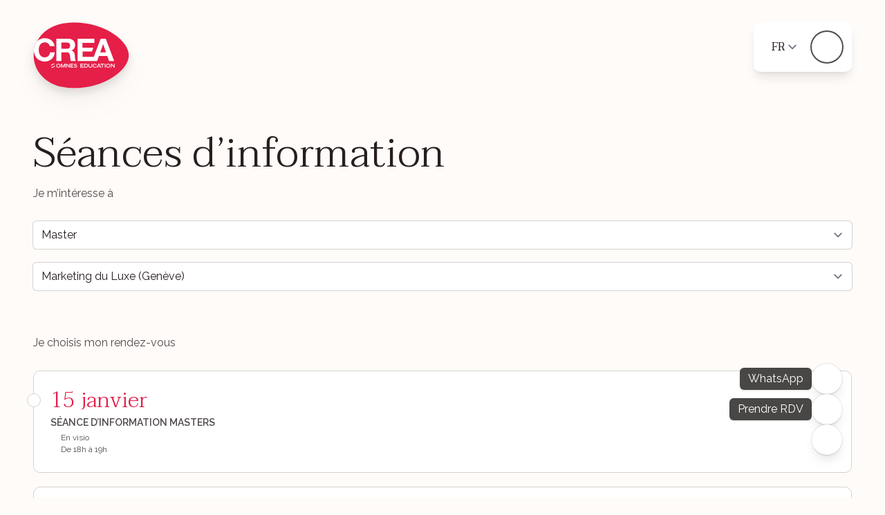

--- FILE ---
content_type: text/html; charset=UTF-8
request_url: https://www.creageneve.com/infos-et-inscriptions/?id=694
body_size: 30980
content:
<!doctype html>
<html
	lang="fr-FR">

	<head>
		<meta charset="UTF-8">
		<meta name="viewport" content="width=device-width, initial-scale=1">
		<link rel="profile" href="https://gmpg.org/xfn/11">

				<link rel="preconnect" href="https://fonts.googleapis.com">
		<link rel="preconnect" href="https://fonts.gstatic.com" crossorigin>
				<link href="https://fonts.googleapis.com/css2?family=Raleway:ital,wght@0,100..900;1,100..900&family=Taviraj:wght@100;300;400&display=swap" rel="stylesheet">

		<meta name='robots' content='index, follow, max-image-preview:large, max-snippet:-1, max-video-preview:-1' />
<link rel="alternate" href="https://www.creageneve.com/infos-et-inscriptions/" hreflang="fr" />
<link rel="alternate" href="https://www.creageneve.com/en/information-and-registration/" hreflang="en" />

<!-- Google Tag Manager for WordPress by gtm4wp.com -->
<script data-cfasync="false" data-pagespeed-no-defer>
	var gtm4wp_datalayer_name = "dataLayer";
	var dataLayer = dataLayer || [];
	const gtm4wp_use_sku_instead = 0;
	const gtm4wp_currency = 'CHF';
	const gtm4wp_product_per_impression = 10;
	const gtm4wp_clear_ecommerce = false;
	const gtm4wp_datalayer_max_timeout = 2000;
</script>
<!-- End Google Tag Manager for WordPress by gtm4wp.com -->	<script type="text/javascript">
		(function(e,a){var i=e.length,y=5381,k='script',s=window,v=document,o=v.createElement(k);for(;i;){i-=1;y=(y*33)^e.charCodeAt(i)}y='_EA_'+(y>>>=0);(function(e,a,s,y){s[a]=s[a]||function(){(s[y]=s[y]||[]).push(arguments);s[y].eah=e;};}(e,a,s,y));i=new Date/1E7|0;o.ea=y;y=i%26;o.async=1;o.src='//'+e+'/'+String.fromCharCode(97+y,122-y,65+y)+(i%1E3)+'.js?2';s=v.getElementsByTagName(k)[0];s.parentNode.insertBefore(o,s);})('crea1.creageneve.com','EA_push');
	</script>
	
	<!-- This site is optimized with the Yoast SEO plugin v26.6 - https://yoast.com/wordpress/plugins/seo/ -->
	<title>Infos et Inscriptions | CREA - OMNES Education</title>
	<link rel="canonical" href="https://www.creageneve.com/infos-et-inscriptions/" />
	<meta property="og:type" content="article" />
	<meta property="og:title" content="Infos et Inscriptions | CREA - OMNES Education" />
	<meta property="og:description" content="Séances d&rsquo;information" />
	<meta property="og:url" content="https://www.creageneve.com/infos-et-inscriptions/" />
	<meta property="og:site_name" content="CREA - OMNES Education" />
	<meta property="article:publisher" content="https://www.facebook.com/CREA.Geneve" />
	<meta property="article:modified_time" content="2025-02-18T09:37:00+00:00" />
	<meta property="og:image" content="https://www.creageneve.com/wp-content/uploads/2016/09/facebook-creageneve.jpg" />
	<meta property="og:image:width" content="1200" />
	<meta property="og:image:height" content="630" />
	<meta property="og:image:type" content="image/jpeg" />
	<meta name="twitter:card" content="summary_large_image" />
	<meta name="twitter:site" content="@CREA_Geneve" />
	<meta name="twitter:label1" content="Durée de lecture estimée" />
	<meta name="twitter:data1" content="1 minute" />
	<script type="application/ld+json" class="yoast-schema-graph">{"@context":"https://schema.org","@graph":[{"@type":"WebPage","@id":"https://www.creageneve.com/infos-et-inscriptions/","url":"https://www.creageneve.com/infos-et-inscriptions/","name":"Infos et Inscriptions | CREA - OMNES Education","isPartOf":{"@id":"https://www.creageneve.com/#website"},"datePublished":"2018-11-13T10:34:41+00:00","dateModified":"2025-02-18T09:37:00+00:00","breadcrumb":{"@id":"https://www.creageneve.com/infos-et-inscriptions/#breadcrumb"},"inLanguage":"fr-FR","potentialAction":[{"@type":"ReadAction","target":["https://www.creageneve.com/infos-et-inscriptions/"]}]},{"@type":"BreadcrumbList","@id":"https://www.creageneve.com/infos-et-inscriptions/#breadcrumb","itemListElement":[{"@type":"ListItem","position":1,"name":"Accueil","item":"https://www.creageneve.com/"},{"@type":"ListItem","position":2,"name":"Infos et Inscriptions"}]},{"@type":"WebSite","@id":"https://www.creageneve.com/#website","url":"https://www.creageneve.com/","name":"CREA - OMNES Education","description":"Création · Marketing · Communication · Digital · Luxe","potentialAction":[{"@type":"SearchAction","target":{"@type":"EntryPoint","urlTemplate":"https://www.creageneve.com/?s={search_term_string}"},"query-input":{"@type":"PropertyValueSpecification","valueRequired":true,"valueName":"search_term_string"}}],"inLanguage":"fr-FR"}]}</script>
	<!-- / Yoast SEO plugin. -->


<link rel='dns-prefetch' href='//cdn.jsdelivr.net' />
<link rel='dns-prefetch' href='//b3742741.smushcdn.com' />
<style id='wp-img-auto-sizes-contain-inline-css'>
img:is([sizes=auto i],[sizes^="auto," i]){contain-intrinsic-size:3000px 1500px}
/*# sourceURL=wp-img-auto-sizes-contain-inline-css */
</style>
<link rel='stylesheet' id='woocommerce-layout-css' href='https://www.creageneve.com/wp-content/plugins/woocommerce/assets/css/woocommerce-layout.css?ver=10.4.3' media='all' />
<link rel='stylesheet' id='woocommerce-smallscreen-css' href='https://www.creageneve.com/wp-content/plugins/woocommerce/assets/css/woocommerce-smallscreen.css?ver=10.4.3' media='only screen and (max-width: 768px)' />
<link rel='stylesheet' id='woocommerce-general-css' href='https://www.creageneve.com/wp-content/plugins/woocommerce/assets/css/woocommerce.css?ver=10.4.3' media='all' />
<style id='woocommerce-inline-inline-css'>
.woocommerce form .form-row .required { visibility: visible; }
/*# sourceURL=woocommerce-inline-inline-css */
</style>
<link rel='stylesheet' id='crea-main-0-css' href='https://www.creageneve.com/wp-content/themes/crea/dist/assets/main-FahPAm0y.css' media='all' />
<link rel='stylesheet' id='wp-block-heading-css' href='https://www.creageneve.com/wp-includes/blocks/heading/style.min.css' media='all' />
<script src="https://www.creageneve.com/wp-content/plugins/wp-sentry-integration/public/wp-sentry-browser.min.js?ver=8.9.0" id="wp-sentry-browser-bundle-js"></script>
<script id="wp-sentry-browser-js-extra">
var wp_sentry = {"environment":"production","release":"2.44.0","context":{"tags":{"wordpress":"6.9","language":"fr-FR"}},"dsn":"https://7afd5f7782bfaee44f25f9a775a8af05@o4507617148993536.ingest.de.sentry.io/4510160129097808"};
//# sourceURL=wp-sentry-browser-js-extra
</script>
<script src="https://www.creageneve.com/wp-content/plugins/wp-sentry-integration/public/wp-sentry-init.js?ver=8.9.0" id="wp-sentry-browser-js"></script>
<script src="https://www.creageneve.com/wp-includes/js/jquery/jquery.min.js?ver=3.7.1" id="jquery-core-js"></script>
<script src="https://www.creageneve.com/wp-includes/js/jquery/jquery-migrate.min.js?ver=3.4.1" id="jquery-migrate-js"></script>
<script src="https://www.creageneve.com/wp-content/plugins/woocommerce/assets/js/jquery-blockui/jquery.blockUI.min.js?ver=2.7.0-wc.10.4.3" id="wc-jquery-blockui-js" defer data-wp-strategy="defer"></script>
<script src="https://www.creageneve.com/wp-content/plugins/woocommerce/assets/js/js-cookie/js.cookie.min.js?ver=2.1.4-wc.10.4.3" id="wc-js-cookie-js" defer data-wp-strategy="defer"></script>
<script id="woocommerce-js-extra">
var woocommerce_params = {"ajax_url":"/wp-admin/admin-ajax.php","wc_ajax_url":"/?wc-ajax=%%endpoint%%","i18n_password_show":"Afficher le mot de passe","i18n_password_hide":"Masquer le mot de passe"};
//# sourceURL=woocommerce-js-extra
</script>
<script src="https://www.creageneve.com/wp-content/plugins/woocommerce/assets/js/frontend/woocommerce.min.js?ver=10.4.3" id="woocommerce-js" defer data-wp-strategy="defer"></script>
<script id="crea-main-js-before">
var Crea = {"ajax_url":"https:\/\/www.creageneve.com\/wp-admin\/admin-ajax.php","nonce":"18f580e892"}
//# sourceURL=crea-main-js-before
</script>
<script type="module" src="https://www.creageneve.com/wp-content/themes/crea/dist/assets/main-BDJDUJmJ.js" id="crea-main-js"></script>

		<!-- Google Tag Manager -->
		<script>!function(){"use strict";function l(e){for(var t=e,r=0,n=document.cookie.split(";");r<n.length;r++){var o=n[r].split("=");if(o[0].trim()===t)return o[1]}}function s(e){return localStorage.getItem(e)}function u(e){return window[e]}function A(e,t){e=document.querySelector(e);return t?null==e?void 0:e.getAttribute(t):null==e?void 0:e.textContent}var e=window,t=document,r="script",n="dataLayer",o="https://server.creageneve.com",a="",i="Mgbtdzywad",c="WEVaW=aWQ9R1RNLVBYRFdDTA%3D%3D&amp;sort=desc",g="cookie",v="_sbp",E="",d=!1;try{var d=!!g&&(m=navigator.userAgent,!!(m=new RegExp("Version/([0-9._]+)(.*Mobile)?.*Safari.*").exec(m)))&&16.4<=parseFloat(m[1]),f="stapeUserId"===g,I=d&&!f?function(e,t,r){void 0===t&&(t="");var n={cookie:l,localStorage:s,jsVariable:u,cssSelector:A},t=Array.isArray(t)?t:[t];if(e&&n[e])for(var o=n[e],a=0,i=t;a<i.length;a++){var c=i[a],c=r?o(c,r):o(c);if(c)return c}else console.warn("invalid uid source",e)}(g,v,E):void 0;d=d&&(!!I||f)}catch(e){console.error(e)}var m=e,g=(m[n]=m[n]||[],m[n].push({"gtm.start":(new Date).getTime(),event:"gtm.js"}),t.getElementsByTagName(r)[0]),v=I?"&bi="+encodeURIComponent(I):"",E=t.createElement(r),f=(d&&(i=8<i.length?i.replace(/([a-z]{8}$)/,"kp$1"):"kp"+i),!d&&a?a:o);E.async=!0,E.src=f+"/"+i+".js?"+c+v,null!=(e=g.parentNode)&&e.insertBefore(E,g)}();</script>
		<!-- End Google Tag Manager -->
		<script>document.documentElement.className += " js";</script>

<!-- Google Tag Manager for WordPress by gtm4wp.com -->
<!-- GTM Container placement set to off -->
<script data-cfasync="false" data-pagespeed-no-defer>
	var dataLayer_content = {"pagePostType":"page","pagePostType2":"single-page","pagePostAuthor":"Fred Dumonal","customerTotalOrders":0,"customerTotalOrderValue":0,"customerFirstName":"","customerLastName":"","customerBillingFirstName":"","customerBillingLastName":"","customerBillingCompany":"","customerBillingAddress1":"","customerBillingAddress2":"","customerBillingCity":"","customerBillingState":"","customerBillingPostcode":"","customerBillingCountry":"","customerBillingEmail":"","customerBillingEmailHash":"","customerBillingPhone":"","customerShippingFirstName":"","customerShippingLastName":"","customerShippingCompany":"","customerShippingAddress1":"","customerShippingAddress2":"","customerShippingCity":"","customerShippingState":"","customerShippingPostcode":"","customerShippingCountry":""};
	dataLayer.push( dataLayer_content );
</script>
<!-- End Google Tag Manager for WordPress by gtm4wp.com -->	<noscript><style>.woocommerce-product-gallery{ opacity: 1 !important; }</style></noscript>
	<link rel="icon" href="https://b3742741.smushcdn.com/3742741/wp-content/uploads/2019/06/cropped-crea-geneve-fav-icon-32x32.png?lossy=1&strip=1&webp=1" sizes="32x32" />
<link rel="icon" href="https://b3742741.smushcdn.com/3742741/wp-content/uploads/2019/06/cropped-crea-geneve-fav-icon-192x192.png?lossy=1&strip=1&webp=1" sizes="192x192" />
<link rel="apple-touch-icon" href="https://b3742741.smushcdn.com/3742741/wp-content/uploads/2019/06/cropped-crea-geneve-fav-icon-180x180.png?lossy=1&strip=1&webp=1" />
<meta name="msapplication-TileImage" content="https://www.creageneve.com/wp-content/uploads/2019/06/cropped-crea-geneve-fav-icon-270x270.png" />
	<link rel='stylesheet' id='wc-blocks-style-css' href='https://www.creageneve.com/wp-content/plugins/woocommerce/assets/client/blocks/wc-blocks.css?ver=wc-10.4.3' media='all' />
<style id='global-styles-inline-css'>
:root{--wp--preset--aspect-ratio--square: 1;--wp--preset--aspect-ratio--4-3: 4/3;--wp--preset--aspect-ratio--3-4: 3/4;--wp--preset--aspect-ratio--3-2: 3/2;--wp--preset--aspect-ratio--2-3: 2/3;--wp--preset--aspect-ratio--16-9: 16/9;--wp--preset--aspect-ratio--9-16: 9/16;--wp--preset--color--black: #000000;--wp--preset--color--cyan-bluish-gray: #abb8c3;--wp--preset--color--white: #ffffff;--wp--preset--color--pale-pink: #f78da7;--wp--preset--color--vivid-red: #cf2e2e;--wp--preset--color--luminous-vivid-orange: #ff6900;--wp--preset--color--luminous-vivid-amber: #fcb900;--wp--preset--color--light-green-cyan: #7bdcb5;--wp--preset--color--vivid-green-cyan: #00d084;--wp--preset--color--pale-cyan-blue: #8ed1fc;--wp--preset--color--vivid-cyan-blue: #0693e3;--wp--preset--color--vivid-purple: #9b51e0;--wp--preset--gradient--vivid-cyan-blue-to-vivid-purple: linear-gradient(135deg,rgb(6,147,227) 0%,rgb(155,81,224) 100%);--wp--preset--gradient--light-green-cyan-to-vivid-green-cyan: linear-gradient(135deg,rgb(122,220,180) 0%,rgb(0,208,130) 100%);--wp--preset--gradient--luminous-vivid-amber-to-luminous-vivid-orange: linear-gradient(135deg,rgb(252,185,0) 0%,rgb(255,105,0) 100%);--wp--preset--gradient--luminous-vivid-orange-to-vivid-red: linear-gradient(135deg,rgb(255,105,0) 0%,rgb(207,46,46) 100%);--wp--preset--gradient--very-light-gray-to-cyan-bluish-gray: linear-gradient(135deg,rgb(238,238,238) 0%,rgb(169,184,195) 100%);--wp--preset--gradient--cool-to-warm-spectrum: linear-gradient(135deg,rgb(74,234,220) 0%,rgb(151,120,209) 20%,rgb(207,42,186) 40%,rgb(238,44,130) 60%,rgb(251,105,98) 80%,rgb(254,248,76) 100%);--wp--preset--gradient--blush-light-purple: linear-gradient(135deg,rgb(255,206,236) 0%,rgb(152,150,240) 100%);--wp--preset--gradient--blush-bordeaux: linear-gradient(135deg,rgb(254,205,165) 0%,rgb(254,45,45) 50%,rgb(107,0,62) 100%);--wp--preset--gradient--luminous-dusk: linear-gradient(135deg,rgb(255,203,112) 0%,rgb(199,81,192) 50%,rgb(65,88,208) 100%);--wp--preset--gradient--pale-ocean: linear-gradient(135deg,rgb(255,245,203) 0%,rgb(182,227,212) 50%,rgb(51,167,181) 100%);--wp--preset--gradient--electric-grass: linear-gradient(135deg,rgb(202,248,128) 0%,rgb(113,206,126) 100%);--wp--preset--gradient--midnight: linear-gradient(135deg,rgb(2,3,129) 0%,rgb(40,116,252) 100%);--wp--preset--font-size--small: 13px;--wp--preset--font-size--medium: 20px;--wp--preset--font-size--large: 36px;--wp--preset--font-size--x-large: 42px;--wp--preset--spacing--20: 0.44rem;--wp--preset--spacing--30: 0.67rem;--wp--preset--spacing--40: 1rem;--wp--preset--spacing--50: 1.5rem;--wp--preset--spacing--60: 2.25rem;--wp--preset--spacing--70: 3.38rem;--wp--preset--spacing--80: 5.06rem;--wp--preset--shadow--natural: 6px 6px 9px rgba(0, 0, 0, 0.2);--wp--preset--shadow--deep: 12px 12px 50px rgba(0, 0, 0, 0.4);--wp--preset--shadow--sharp: 6px 6px 0px rgba(0, 0, 0, 0.2);--wp--preset--shadow--outlined: 6px 6px 0px -3px rgb(255, 255, 255), 6px 6px rgb(0, 0, 0);--wp--preset--shadow--crisp: 6px 6px 0px rgb(0, 0, 0);}:where(body) { margin: 0; }.wp-site-blocks > .alignleft { float: left; margin-right: 2em; }.wp-site-blocks > .alignright { float: right; margin-left: 2em; }.wp-site-blocks > .aligncenter { justify-content: center; margin-left: auto; margin-right: auto; }:where(.is-layout-flex){gap: 0.5em;}:where(.is-layout-grid){gap: 0.5em;}.is-layout-flow > .alignleft{float: left;margin-inline-start: 0;margin-inline-end: 2em;}.is-layout-flow > .alignright{float: right;margin-inline-start: 2em;margin-inline-end: 0;}.is-layout-flow > .aligncenter{margin-left: auto !important;margin-right: auto !important;}.is-layout-constrained > .alignleft{float: left;margin-inline-start: 0;margin-inline-end: 2em;}.is-layout-constrained > .alignright{float: right;margin-inline-start: 2em;margin-inline-end: 0;}.is-layout-constrained > .aligncenter{margin-left: auto !important;margin-right: auto !important;}.is-layout-constrained > :where(:not(.alignleft):not(.alignright):not(.alignfull)){margin-left: auto !important;margin-right: auto !important;}body .is-layout-flex{display: flex;}.is-layout-flex{flex-wrap: wrap;align-items: center;}.is-layout-flex > :is(*, div){margin: 0;}body .is-layout-grid{display: grid;}.is-layout-grid > :is(*, div){margin: 0;}body{padding-top: 0px;padding-right: 0px;padding-bottom: 0px;padding-left: 0px;}a:where(:not(.wp-element-button)){text-decoration: none;}:root :where(.wp-element-button, .wp-block-button__link){background-color: #32373c;border-width: 0;color: #fff;font-family: inherit;font-size: inherit;font-style: inherit;font-weight: inherit;letter-spacing: inherit;line-height: inherit;padding-top: calc(0.667em + 2px);padding-right: calc(1.333em + 2px);padding-bottom: calc(0.667em + 2px);padding-left: calc(1.333em + 2px);text-decoration: none;text-transform: inherit;}.has-black-color{color: var(--wp--preset--color--black) !important;}.has-cyan-bluish-gray-color{color: var(--wp--preset--color--cyan-bluish-gray) !important;}.has-white-color{color: var(--wp--preset--color--white) !important;}.has-pale-pink-color{color: var(--wp--preset--color--pale-pink) !important;}.has-vivid-red-color{color: var(--wp--preset--color--vivid-red) !important;}.has-luminous-vivid-orange-color{color: var(--wp--preset--color--luminous-vivid-orange) !important;}.has-luminous-vivid-amber-color{color: var(--wp--preset--color--luminous-vivid-amber) !important;}.has-light-green-cyan-color{color: var(--wp--preset--color--light-green-cyan) !important;}.has-vivid-green-cyan-color{color: var(--wp--preset--color--vivid-green-cyan) !important;}.has-pale-cyan-blue-color{color: var(--wp--preset--color--pale-cyan-blue) !important;}.has-vivid-cyan-blue-color{color: var(--wp--preset--color--vivid-cyan-blue) !important;}.has-vivid-purple-color{color: var(--wp--preset--color--vivid-purple) !important;}.has-black-background-color{background-color: var(--wp--preset--color--black) !important;}.has-cyan-bluish-gray-background-color{background-color: var(--wp--preset--color--cyan-bluish-gray) !important;}.has-white-background-color{background-color: var(--wp--preset--color--white) !important;}.has-pale-pink-background-color{background-color: var(--wp--preset--color--pale-pink) !important;}.has-vivid-red-background-color{background-color: var(--wp--preset--color--vivid-red) !important;}.has-luminous-vivid-orange-background-color{background-color: var(--wp--preset--color--luminous-vivid-orange) !important;}.has-luminous-vivid-amber-background-color{background-color: var(--wp--preset--color--luminous-vivid-amber) !important;}.has-light-green-cyan-background-color{background-color: var(--wp--preset--color--light-green-cyan) !important;}.has-vivid-green-cyan-background-color{background-color: var(--wp--preset--color--vivid-green-cyan) !important;}.has-pale-cyan-blue-background-color{background-color: var(--wp--preset--color--pale-cyan-blue) !important;}.has-vivid-cyan-blue-background-color{background-color: var(--wp--preset--color--vivid-cyan-blue) !important;}.has-vivid-purple-background-color{background-color: var(--wp--preset--color--vivid-purple) !important;}.has-black-border-color{border-color: var(--wp--preset--color--black) !important;}.has-cyan-bluish-gray-border-color{border-color: var(--wp--preset--color--cyan-bluish-gray) !important;}.has-white-border-color{border-color: var(--wp--preset--color--white) !important;}.has-pale-pink-border-color{border-color: var(--wp--preset--color--pale-pink) !important;}.has-vivid-red-border-color{border-color: var(--wp--preset--color--vivid-red) !important;}.has-luminous-vivid-orange-border-color{border-color: var(--wp--preset--color--luminous-vivid-orange) !important;}.has-luminous-vivid-amber-border-color{border-color: var(--wp--preset--color--luminous-vivid-amber) !important;}.has-light-green-cyan-border-color{border-color: var(--wp--preset--color--light-green-cyan) !important;}.has-vivid-green-cyan-border-color{border-color: var(--wp--preset--color--vivid-green-cyan) !important;}.has-pale-cyan-blue-border-color{border-color: var(--wp--preset--color--pale-cyan-blue) !important;}.has-vivid-cyan-blue-border-color{border-color: var(--wp--preset--color--vivid-cyan-blue) !important;}.has-vivid-purple-border-color{border-color: var(--wp--preset--color--vivid-purple) !important;}.has-vivid-cyan-blue-to-vivid-purple-gradient-background{background: var(--wp--preset--gradient--vivid-cyan-blue-to-vivid-purple) !important;}.has-light-green-cyan-to-vivid-green-cyan-gradient-background{background: var(--wp--preset--gradient--light-green-cyan-to-vivid-green-cyan) !important;}.has-luminous-vivid-amber-to-luminous-vivid-orange-gradient-background{background: var(--wp--preset--gradient--luminous-vivid-amber-to-luminous-vivid-orange) !important;}.has-luminous-vivid-orange-to-vivid-red-gradient-background{background: var(--wp--preset--gradient--luminous-vivid-orange-to-vivid-red) !important;}.has-very-light-gray-to-cyan-bluish-gray-gradient-background{background: var(--wp--preset--gradient--very-light-gray-to-cyan-bluish-gray) !important;}.has-cool-to-warm-spectrum-gradient-background{background: var(--wp--preset--gradient--cool-to-warm-spectrum) !important;}.has-blush-light-purple-gradient-background{background: var(--wp--preset--gradient--blush-light-purple) !important;}.has-blush-bordeaux-gradient-background{background: var(--wp--preset--gradient--blush-bordeaux) !important;}.has-luminous-dusk-gradient-background{background: var(--wp--preset--gradient--luminous-dusk) !important;}.has-pale-ocean-gradient-background{background: var(--wp--preset--gradient--pale-ocean) !important;}.has-electric-grass-gradient-background{background: var(--wp--preset--gradient--electric-grass) !important;}.has-midnight-gradient-background{background: var(--wp--preset--gradient--midnight) !important;}.has-small-font-size{font-size: var(--wp--preset--font-size--small) !important;}.has-medium-font-size{font-size: var(--wp--preset--font-size--medium) !important;}.has-large-font-size{font-size: var(--wp--preset--font-size--large) !important;}.has-x-large-font-size{font-size: var(--wp--preset--font-size--x-large) !important;}
/*# sourceURL=global-styles-inline-css */
</style>
<link rel='stylesheet' id='wc-stripe-blocks-checkout-style-css' href='https://www.creageneve.com/wp-content/plugins/woocommerce-gateway-stripe/build/upe-blocks.css?ver=1e1661bb3db973deba05' media='all' />
</head>

		<body
		data-cart-count="0"
		class="wp-singular page-template-default page page-id-10397 page-parent wp-theme-crea theme-crea woocommerce-no-js"	>
				<a class="sr-only" href="#skip-to-main">Skip to content</a>
		
<!-- GTM Container placement set to off -->
<!-- Google Tag Manager (noscript) -->
				<noscript><iframe src="https://www.googletagmanager.com/ns.html?id=GTM-PXDWCL" height="0" width="0" style="display:none;visibility:hidden" aria-hidden="true"></iframe></noscript>
<!-- End Google Tag Manager (noscript) --><div class="s-header">
	<header x-data="SiteHeader" class="pointer-events-none">
		<div class="p-4 flex items-start lg:py-8 lg:px-12">
			<div class="w-0">
				<a
					x-ref="logo"
					href="https://www.creageneve.com/"
					title="CREA &#8211; OMNES Education"
					class="pointer-events-auto flex w-min h-12 *:w-auto *:h-full drop-shadow-lg origin-top-left lg:h-[3.2rem] lg:scale-[1.875]"
				>
					<svg xmlns="http://www.w3.org/2000/svg" viewBox="0 0 184 128" fill="none">
	<path fill="#E51F48"
		d="M56.34 2.595A112.4 112.4 0 0 1 77.684.529c60.239 0 105.75 35.567 105.75 63.582 0 28.009-45.494 63.575-105.75 63.575a112.3 112.3 0 0 1-21.35-2.066C24.728 119.793.846 95.436.846 64.122a59 59 0 0 1 .47-7.523c-.394-3.153.408-7.784 1.05-10.441s3.116-7.365 5.016-9.084C16.565 19.337 34.63 6.588 56.34 2.594" />
	<path fill="#fff"
		d="M39.932 80.436c-1.35-.307-2.665.393-3.963 1.336h.023a9.2 9.2 0 0 0-2.12 2.275h2.114a6.9 6.9 0 0 1 1.86-1.84c.29-.197 2.034-1.106 2.648-.273.51.689-.075 1.754-.249 2.037.392-.595.63-1.28.69-1.99a1.364 1.364 0 0 0-1.003-1.545M35.83 88.323c1.344.301 2.665-.393 3.963-1.342h.023a8.9 8.9 0 0 0 2.11-2.286h-2.092a6.9 6.9 0 0 1-1.86 1.84c-.29.203-2.034 1.105-2.648.272-.51-.689.075-1.754.25-2.037a4.26 4.26 0 0 0-.725 1.985 1.365 1.365 0 0 0 .98 1.568" />
	<path fill="#fff" fill-rule="evenodd"
		d="M50.87 87.073c.35-.328.632-.721.83-1.157h.023a3.92 3.92 0 0 0-.012-3.021 3.7 3.7 0 0 0-.828-1.157 3.8 3.8 0 0 0-1.235-.77 4.33 4.33 0 0 0-3.03 0c-.464.17-.889.429-1.251.764-.35.328-.631.721-.829 1.157a3.7 3.7 0 0 0-.307 1.516 3.75 3.75 0 0 0 .313 1.51c.194.438.474.831.823 1.158.36.334.78.595 1.24.77a4.27 4.27 0 0 0 3.03 0 3.8 3.8 0 0 0 1.234-.77m-.855-.896a2.5 2.5 0 0 1-.84.52 2.98 2.98 0 0 1-2.075 0 2.4 2.4 0 0 1-1.39-1.313 2.52 2.52 0 0 1 0-2.008c.128-.298.315-.568.55-.793.243-.227.529-.404.84-.52a2.9 2.9 0 0 1 2.074 0c.312.116.598.293.84.52.247.221.445.491.58.793a2.5 2.5 0 0 1-.58 2.801"
		clip-rule="evenodd" />
	<path fill="#fff"
		d="M60.332 87.988h1.258l.023-7.228h-2.069l-2.207 5.33-2.208-5.325h-2.045v7.228h1.24V82.05l2.509 5.943h1.049l2.45-5.943zM68.884 87.988h1.084l.017-7.228h-1.298v4.878l-3.975-4.873h-1.738v7.222h1.275v-5.705zM71.306 87.988h5.869v-1.233H72.54V84.92h3.835v-1.238H72.54v-1.186l-.429-.51h4.879v-1.232h-5.684z" />
	<path fill="#fff" fill-rule="evenodd"
		d="M70.99 68.406c.193 2.498.388 5.006 1.173 6.85l9.52.03c-1.426-2.033-1.61-5.934-1.742-8.742v-.002c-.025-.535-.048-1.03-.078-1.465-.3-4.352-1.65-8.883-6.286-10.087v-.121c4.774-1.933 6.831-5.741 6.831-10.816 0-6.522-4.896-11.898-12.636-11.898H44.486v43.101h9.496V58.404h9.473c4.774 0 6.53 1.991 7.196 6.522.155 1.11.247 2.293.339 3.48m-.078-22.9c0 4.346-2.317 6.157-6.53 6.157H53.955V39.51h10.429c4.252.012 6.53 1.823 6.53 5.996"
		clip-rule="evenodd" />
	<path fill="#fff"
		d="M83.346 87.548c.246-.19.445-.437.579-.718l.023.017c.156-.312.234-.657.226-1.006q.003-.332-.081-.654a1.5 1.5 0 0 0-.272-.58 1.9 1.9 0 0 0-.528-.45 3 3 0 0 0-.822-.313l-.58-.11-.666-.11-.666-.116a8 8 0 0 1-.58-.121.67.67 0 0 1-.423-.278.8.8 0 0 1-.098-.341.64.64 0 0 1 .168-.457c.114-.121.255-.215.411-.273q.259-.093.533-.127.26-.035.522-.035.244.008.486.041a3.3 3.3 0 0 1 1.09.37q.27.15.498.36l.927-.753a4 4 0 0 0-.516-.423 3.8 3.8 0 0 0-.712-.37 4.6 4.6 0 0 0-.864-.278 5 5 0 0 0-.979-.098q-.527-.001-1.043.11a2.9 2.9 0 0 0-.915.364 1.88 1.88 0 0 0-.898 1.684c-.007.36.1.713.307 1.007.24.312.57.544.944.666q.407.131.829.202a15 15 0 0 0 .967.129q.288.03.545.068.298.035.58.139c.153.054.287.15.388.278.1.135.15.3.139.469a.96.96 0 0 1-.122.486 1 1 0 0 1-.33.341q-.227.15-.493.208-.312.07-.631.07c-.457-.008-.91-.1-1.333-.272a3.4 3.4 0 0 1-.58-.324 1.7 1.7 0 0 1-.451-.44l-1.037.746q.178.271.423.487.316.287.7.468c.32.16.66.281 1.009.36.443.097.896.144 1.35.138.365 0 .73-.046 1.083-.139.322-.083.624-.227.892-.422" />
	<path fill="#fff" fill-rule="evenodd"
		d="M117.419 32.137H85.124l.023 43.148h37.498l3.384-9.606h16.205l3.268 9.606h9.85l-16.154-43.13h-9.733L116.104 67.31H94.667V56.755h17.961l2.792-7.367H94.644V40.13h22.775zm11.089 26.474h11.188l-5.44-15.827h-.122z"
		clip-rule="evenodd" />
	<path fill="#fff"
		d="M90.652 87.97h6.06l.058-1.215h-4.832v-1.852h3.986V83.67h-3.986v-1.157l-.446-.51h5.058v-1.238h-5.898z" />
	<path fill="#fff" fill-rule="evenodd"
		d="M104.041 86.917a3.7 3.7 0 0 0 .782-1.157l.064.017c.17-.447.247-.923.226-1.4a3.4 3.4 0 0 0-.29-1.384 3.7 3.7 0 0 0-.782-1.157 3.6 3.6 0 0 0-1.159-.781 3.4 3.4 0 0 0-1.413-.29h-3.598v7.211h3.598c.485.004.967-.093 1.413-.284a3.5 3.5 0 0 0 1.159-.775m-.359-1.633c.123-.287.186-.596.186-.908a2.3 2.3 0 0 0-.186-.897 2.3 2.3 0 0 0-.498-.747 2.3 2.3 0 0 0-.742-.509c-.287-.129-.6-.194-.915-.19h-2.318v4.687h2.318c.315.002.626-.061.915-.186a2.322 2.322 0 0 0 1.24-1.25"
		clip-rule="evenodd" />
	<path fill="#fff"
		d="M112.854 86.344c.203-.408.304-.858.295-1.314l-.012-4.282h-1.309v4.05c.013.333-.057.663-.203.962a1.7 1.7 0 0 1-.527.624 2.1 2.1 0 0 1-.742.348 3.34 3.34 0 0 1-1.662 0 2.1 2.1 0 0 1-.742-.347 1.8 1.8 0 0 1-.527-.626 2.1 2.1 0 0 1-.203-.96v-4.051h-1.315v4.282c-.011.455.088.906.289 1.314.19.373.459.701.788.96.348.262.741.458 1.159.58.448.14.915.21 1.385.208.466.002.929-.068 1.373-.209a3.6 3.6 0 0 0 1.159-.578c.334-.256.605-.585.794-.961M116.214 86.2a2.4 2.4 0 0 1-.579-.776l.063.017a2.4 2.4 0 0 1-.284-1.047c-.007-.36.066-.719.215-1.048a2.4 2.4 0 0 1 .579-.78c.253-.222.549-.39.869-.493.34-.115.696-.172 1.055-.168.273-.004.546.028.811.093q.346.082.655.26.295.175.533.423.25.266.44.579l1.159-.521a3.9 3.9 0 0 0-1.443-1.517 4.06 4.06 0 0 0-2.155-.578 4.8 4.8 0 0 0-1.547.254 4 4 0 0 0-1.292.735 3.5 3.5 0 0 0-.887 1.158 3.6 3.6 0 0 0-.324 1.568 3.8 3.8 0 0 0 .284 1.482c.191.446.471.85.823 1.186.371.343.806.61 1.28.787a4.6 4.6 0 0 0 1.663.284 5.3 5.3 0 0 0 1.159-.122 4.1 4.1 0 0 0 1.013-.359c.304-.15.583-.346.829-.579.241-.243.438-.527.579-.839l-1.118-.578a2.1 2.1 0 0 1-.429.578 2.3 2.3 0 0 1-.579.388 3.2 3.2 0 0 1-.684.22q-.379.07-.764.07a3 3 0 0 1-1.055-.18 2.7 2.7 0 0 1-.869-.498" />
	<path fill="#fff" fill-rule="evenodd"
		d="m128.068 86.454.684 1.516h1.448l-3.192-7.222h-1.889l-3.181 7.222h1.35l.667-1.516zm-.493-1.262h-2.983l1.494-3.408z"
		clip-rule="evenodd" />
	<path fill="#fff"
		d="M133.202 81.986h2.868l.063-1.22h-7.149v1.238h2.897v5.966h1.321zM137.13 87.97h1.414v-7.205h-1.414z" />
	<path fill="#fff" fill-rule="evenodd"
		d="M146.562 87.079c.364-.325.659-.718.869-1.157a3.69 3.69 0 0 0-.869-4.213 3.9 3.9 0 0 0-1.28-.764 4.4 4.4 0 0 0-1.565-.278 4.5 4.5 0 0 0-1.575.278c-.472.17-.907.43-1.281.764a3.64 3.64 0 0 0-.869 4.213c.21.44.505.832.869 1.157.375.334.809.595 1.281.77a4.6 4.6 0 0 0 1.575.272 4.5 4.5 0 0 0 1.565-.272 4 4 0 0 0 1.28-.77m-.312-1.666c.141-.317.212-.66.208-1.007a2.37 2.37 0 0 0-.788-1.794 2.8 2.8 0 0 0-.869-.527 3.1 3.1 0 0 0-1.077-.185 3.1 3.1 0 0 0-1.078.185 2.6 2.6 0 0 0-.869.527 2.4 2.4 0 0 0-.579.792 2.3 2.3 0 0 0-.215 1.002c-.005.347.068.691.215 1.006.14.3.336.569.579.793.253.229.548.406.869.521.344.13.71.195 1.078.191a3 3 0 0 0 1.077-.19c.32-.119.615-.296.869-.522.243-.224.44-.493.58-.793"
		clip-rule="evenodd" />
	<path fill="#fff"
		d="M154.963 87.988h1.159v-7.223h-1.385v4.879l-4.113-4.879h-1.779v7.222h1.327v-5.705zM7.382 37.074c-1.9 1.72-4.374 6.426-5.016 9.084s-1.444 7.288-1.05 10.44c1.048 11.158 8.708 19.74 21.096 19.74 10.58 0 18.018-6.915 18.992-17.638h-9.172c-.73 5.682-4.003 9.67-9.797 9.67-8.529 0-11.739-7.28-11.739-14.468 0-7.552 3.187-14.803 11.716-14.774 4.716 0 8.853 3.235 9.432 7.523h9.195c-1.153-9.965-9.137-15.527-18.627-15.527-6.339 0-11.42 2.24-15.03 5.95" />
</svg>				</a>
			</div>

			
<div
	x-data="SiteMenu"
	class="grow flex gap-4 items-start justify-between select-none lg:items-center"
	:style="`--top-opacity: ${visible ? topOpacity : 1};`"
>
	<div
		x-cloak
		x-ref="menu"
		data-lenis-prevent
		class="pointer-events-auto invisible fixed inset-0 top-[calc(var(--wp-admin-bar-height,0px)*var(--wp-admin-bar-fixed,0))] bg-asphalt-950 text-white overflow-hidden"
	>
				<div x-ref="menuDesktop" class="hidden h-full flex-col overflow-auto md:flex lg:flex-row lg:overflow-hidden">
			<section
				x-ref="menuDesktopTrainings"
				class="@container/menu-main hidden grow text-sm font-normal bg-tundora-950 text-white md:block lg:overflow-auto"
			>
				<div
					x-glow-effect.800px="white/2"
					class="relative min-h-full pt-32 pb-20 px-11 lg:pt-[calc(8rem+var(--wp-admin-bar-height,0px))] xl:pb-20"
				>

					
													<header class="mb-11">
								<p class="title-1">Formations</p>
							</header>
						
						<nav class="menu-menu-des-formations-container"><ul id="menu-menu-des-formations" class="grid grid-cols-1 gap-10 2xl:gap-20 @lg/menu-main:grid-cols-2 @4xl/menu-main:grid-cols-3 @6xl/menu-main:grid-cols-4"><li id="menu-item-35489" class="menu-item menu-item-type-custom menu-item-object-custom menu-item-has-children menu-item-35489"><p class="text-3.5xl font-display font-light">Bachelors</p><hr class="my-2.5 w-8 border-b-2 border-amaranth-600">
<ul class="sub-menu mt-4 space-y-3">
	<li id="menu-item-37280" class="menu-item menu-item-type-post_type menu-item-object-bachelor menu-item-37280"><a href="https://www.creageneve.com/bachelor/bachelor-direction-artistique/" class="transition-colors duration-300 hover:text-amaranth-600">Direction Artistique</a></li>
	<li id="menu-item-51821" class="menu-item menu-item-type-post_type menu-item-object-bachelor menu-item-51821"><a href="https://www.creageneve.com/bachelor/bachelor-digital-marketing-et-communication-geneve/" class="transition-colors duration-300 hover:text-amaranth-600">Digital Marketing &amp; Communication</a></li>
	<li id="menu-item-37282" class="menu-item menu-item-type-post_type menu-item-object-bachelor menu-item-37282"><a href="https://www.creageneve.com/bachelor/bachelor-digital-marketing-et-communication-online/" class="transition-colors duration-300 hover:text-amaranth-600">Digital Marketing &#038; Communication – 100% online</a></li>
	<li id="menu-item-37279" class="menu-item menu-item-type-post_type menu-item-object-bachelor menu-item-37279"><a href="https://www.creageneve.com/bachelor/bachelor-developpement-web-et-applications/" class="transition-colors duration-300 hover:text-amaranth-600">Développement Web &amp; Intelligence Artificielle</a></li>
	<li id="menu-item-37281" class="menu-item menu-item-type-post_type menu-item-object-bachelor menu-item-37281"><a href="https://www.creageneve.com/bachelor/bachelor-creation-digitale-et-communication/" class="transition-colors duration-300 hover:text-amaranth-600">Création de Contenu Digital &amp; Communication</a></li>
	<li id="menu-item-37283" class="menu-item menu-item-type-post_type menu-item-object-bachelor menu-item-37283"><a href="https://www.creageneve.com/bachelor/bachelor-evenementiel-communication-culturelle/" class="transition-colors duration-300 hover:text-amaranth-600">Événementiel &amp; Communication Culturelle</a></li>
	<li id="menu-item-35501" class="menu-item menu-item-type-post_type menu-item-object-bachelor menu-item-35501"><a href="https://www.creageneve.com/bachelor/bachelor-marketing-du-luxe/" class="transition-colors duration-300 hover:text-amaranth-600">Marketing du Luxe</a></li>
	<li id="menu-item-41620" class="menu-item menu-item-type-post_type menu-item-object-bachelor menu-item-41620"><a href="https://www.creageneve.com/bachelor/marketing-du-sport/" class="transition-colors duration-300 hover:text-amaranth-600">Marketing du Sport</a></li>
	<li id="menu-item-37531" class="menu-item menu-item-type-post_type menu-item-object-bachelor menu-item-37531"><a href="https://www.creageneve.com/bachelor/bachelor-marketing-and-business-development/" class="transition-colors duration-300 hover:text-amaranth-600">Digital Business Management</a></li>
	<li id="menu-item-37630" class="menu-item menu-item-type-post_type menu-item-object-page menu-item-37630"><a href="https://www.creageneve.com/journees-dimmersion/" class="transition-colors duration-300 hover:text-amaranth-600">Journées d’Immersion</a></li>
	<li id="menu-item-39270" class="menu-item menu-item-type-post_type menu-item-object-page menu-item-39270"><a href="https://www.creageneve.com/integration-b2-b3/" class="transition-colors duration-300 hover:text-amaranth-600">Intéressé·e par B2 ou B3</a></li>
</ul>
</li>
<li id="menu-item-35490" class="menu-item menu-item-type-custom menu-item-object-custom menu-item-has-children menu-item-35490"><p class="text-3.5xl font-display font-light">Masters</p><hr class="my-2.5 w-8 border-b-2 border-amaranth-600">
<ul class="sub-menu mt-4 space-y-3">
	<li id="menu-item-37533" class="menu-item menu-item-type-post_type menu-item-object-master menu-item-37533"><a href="https://www.creageneve.com/master/master-digital-marketing-et-communication/" class="transition-colors duration-300 hover:text-amaranth-600">Digital Marketing &amp; Communication</a></li>
	<li id="menu-item-35520" class="menu-item menu-item-type-post_type menu-item-object-master menu-item-35520"><a href="https://www.creageneve.com/master/master-marketing-du-luxe-geneve/" class="transition-colors duration-300 hover:text-amaranth-600">Marketing du Luxe</a></li>
	<li id="menu-item-35513" class="menu-item menu-item-type-post_type menu-item-object-master menu-item-35513"><a href="https://www.creageneve.com/master/master-communication-digitale-et-marketing-influence/" class="transition-colors duration-300 hover:text-amaranth-600">Communication Digitale &amp; Marketing d’influence</a></li>
	<li id="menu-item-35511" class="menu-item menu-item-type-post_type menu-item-object-master menu-item-35511"><a href="https://www.creageneve.com/master/master-global-luxury-brand-management/" class="transition-colors duration-300 hover:text-amaranth-600">Global Luxury Brand Management</a></li>
	<li id="menu-item-57239" class="menu-item menu-item-type-post_type menu-item-object-master menu-item-57239"><a href="https://www.creageneve.com/master/digital-business-ai/" class="transition-colors duration-300 hover:text-amaranth-600">Digital Business &#038; AI</a></li>
	<li id="menu-item-39046" class="menu-item menu-item-type-post_type menu-item-object-page menu-item-39046"><a href="https://www.creageneve.com/journees-dimmersion/" class="transition-colors duration-300 hover:text-amaranth-600">Journées d’Immersion</a></li>
</ul>
</li>
<li id="menu-item-35493" class="menu-item menu-item-type-custom menu-item-object-custom menu-item-has-children menu-item-35493"><p class="text-3.5xl font-display font-light">Brevets Fédéraux</p><hr class="my-2.5 w-8 border-b-2 border-amaranth-600">
<ul class="sub-menu mt-4 space-y-3">
	<li id="menu-item-35541" class="menu-item menu-item-type-post_type menu-item-object-brevet_federal menu-item-35541"><a href="https://www.creageneve.com/brevet-federal/brevet-federal-specialiste-en-marketing-2/" class="transition-colors duration-300 hover:text-amaranth-600">Spécialiste en Marketing</a></li>
	<li id="menu-item-35544" class="menu-item menu-item-type-post_type menu-item-object-brevet_federal menu-item-35544"><a href="https://www.creageneve.com/brevet-federal/brevet-federal-specialiste-communication/" class="transition-colors duration-300 hover:text-amaranth-600">Spécialiste en Communication</a></li>
	<li id="menu-item-35543" class="menu-item menu-item-type-post_type menu-item-object-brevet_federal menu-item-35543"><a href="https://www.creageneve.com/brevet-federal/brevet-federal-specialiste-en-vente/" class="transition-colors duration-300 hover:text-amaranth-600">Spécialiste en Vente</a></li>
	<li id="menu-item-57192" class="menu-item menu-item-type-post_type menu-item-object-brevet_federal menu-item-57192"><a href="https://www.creageneve.com/brevet-federal/ai-business-specialist/" class="transition-colors duration-300 hover:text-amaranth-600">AI Business Specialist</a></li>
	<li id="menu-item-49357" class="menu-item menu-item-type-post_type menu-item-object-page menu-item-49357"><a href="https://www.creageneve.com/journees-dimmersion/" class="transition-colors duration-300 hover:text-amaranth-600">Journées d’Immersion</a></li>
</ul>
</li>
<li id="menu-item-37535" class="menu-item menu-item-type-custom menu-item-object-custom menu-item-has-children menu-item-37535"><p class="text-3.5xl font-display font-light">Diplômes Fédéraux</p><hr class="my-2.5 w-8 border-b-2 border-amaranth-600">
<ul class="sub-menu mt-4 space-y-3">
	<li id="menu-item-37537" class="menu-item menu-item-type-post_type menu-item-object-diplome_federal menu-item-37537"><a href="https://www.creageneve.com/diplome-federal/diplome-federal-chef-des-ventes/" class="transition-colors duration-300 hover:text-amaranth-600">Chef·fe des Ventes</a></li>
	<li id="menu-item-37536" class="menu-item menu-item-type-post_type menu-item-object-diplome_federal menu-item-37536"><a href="https://www.creageneve.com/diplome-federal/diplome-federal-responsable-de-la-communication/" class="transition-colors duration-300 hover:text-amaranth-600">Responsable de la Communication</a></li>
</ul>
</li>
<li id="menu-item-51950" class="menu-item menu-item-type-custom menu-item-object-custom menu-item-has-children menu-item-51950"><p class="text-3.5xl font-display font-light">Formation Continue</p><div class="flex items-center gap-2 text-sm font-bold"><hr class="my-2.5 w-8 border-b-2 border-amaranth-600">Cycles Certifiants &amp; Certificats</div>
<ul class="sub-menu mt-4 space-y-3">
	<li id="menu-item-51952" class="menu-item menu-item-type-post_type menu-item-object-formation_continue menu-item-51952"><a href="https://www.creageneve.com/formation_continue/digital-business-strategy/" class="transition-colors duration-300 hover:text-amaranth-600">Digital &#038; AI Business Strategy</a></li>
	<li id="menu-item-51951" class="menu-item menu-item-type-post_type menu-item-object-formation_continue menu-item-51951"><a href="https://www.creageneve.com/formation_continue/digital-marketing-execution/" class="transition-colors duration-300 hover:text-amaranth-600">Digital &#038; AI Marketing Execution</a></li>
	<li id="menu-item-54823" class="menu-item menu-item-type-post_type menu-item-object-formation_continue menu-item-54823"><a href="https://www.creageneve.com/formation_continue/ai-for-business-marketing-geneve/" class="transition-colors duration-300 hover:text-amaranth-600">AI for Business &#038; Marketing</a></li>
	<li id="menu-item-56858" class="menu-item menu-item-type-post_type menu-item-object-formation_continue menu-item-56858"><a href="https://www.creageneve.com/formation_continue/ai-content-creation-social-media-geneve/" class="transition-colors duration-300 hover:text-amaranth-600">AI Content Creation &#038; Social Media</a></li>
	<li id="menu-item-56857" class="menu-item menu-item-type-post_type menu-item-object-formation_continue menu-item-56857"><a href="https://www.creageneve.com/formation_continue/ai-digital-ads-performance-geneve/" class="transition-colors duration-300 hover:text-amaranth-600">AI Digital Ads &#038; Performance</a></li>
	<li id="menu-item-56856" class="menu-item menu-item-type-post_type menu-item-object-formation_continue menu-item-56856"><a href="https://www.creageneve.com/formation_continue/ai-data-digital-analytics-geneve/" class="transition-colors duration-300 hover:text-amaranth-600">AI Data &#038; Digital Analytics</a></li>
</ul>
</li>
<li id="menu-item-35496" class="menu-item menu-item-type-custom menu-item-object-custom menu-item-has-children menu-item-35496"><p class="text-3.5xl font-display font-light">Entreprises</p><div class="flex items-center gap-2 text-sm font-bold"><hr class="my-2.5 w-8 border-b-2 border-amaranth-600">Sur-mesure</div>
<ul class="sub-menu mt-4 space-y-3">
	<li id="menu-item-37057" class="menu-item menu-item-type-post_type menu-item-object-page menu-item-37057"><a href="https://www.creageneve.com/formations-en-entreprise/" class="transition-colors duration-300 hover:text-amaranth-600">Formations en entreprise</a></li>
</ul>
</li>
</ul></nav>				</div>
			</section>

							<section
					x-ref="menuDesktopSchool"
					class="@container/menu-secondary hidden text-sm font-normal bg-[#FFFBF8] text-tundora-950 md:block lg:w-[29rem] lg:overflow-auto"
				>
					<div
						x-glow-effect.800px="amaranth.500/8"
						class="relative min-h-full pt-20 pb-32 px-11 lg:pt-[calc(8rem+var(--wp-admin-bar-height,0px))] xl:pb-20"
					>
													<header class="mb-11">
								<p class="title-1">L&#039;école</p>
							</header>
						
						<nav class="menu-menu-de-lecole-container"><ul id="menu-menu-de-lecole" class="grid grid-cols-1 gap-10 2xl:gap-20 @lg/menu-secondary:grid-cols-2"><li id="menu-item-35551" class="menu-item menu-item-type-custom menu-item-object-custom menu-item-has-children menu-item-35551"><p class="text-3.5xl font-display font-light">Nous rencontrer</p><hr class="my-2.5 w-8 border-b-2 border-current">
<ul class="sub-menu mt-4 grid gap-y-3 gap-x-10 lg:grid-cols-2">
	<li id="menu-item-35554" class="menu-item menu-item-type-post_type menu-item-object-page menu-item-35554"><a href="https://www.creageneve.com/agenda/" class="transition-colors duration-300 hover:text-amaranth-600">Agenda &amp; Événements</a></li>
	<li id="menu-item-35561" class="menu-item menu-item-type-post_type menu-item-object-page menu-item-35561"><a href="https://www.creageneve.com/contact/" class="transition-colors duration-300 hover:text-amaranth-600">Contact</a></li>
</ul>
</li>
<li id="menu-item-35553" class="menu-item menu-item-type-custom menu-item-object-custom menu-item-has-children menu-item-35553"><p class="text-3.5xl font-display font-light">Nous découvrir</p><hr class="my-2.5 w-8 border-b-2 border-current">
<ul class="sub-menu mt-4 grid gap-y-3 gap-x-10 lg:grid-cols-2">
	<li id="menu-item-35557" class="menu-item menu-item-type-post_type menu-item-object-page menu-item-35557"><a href="https://www.creageneve.com/a-propos/" class="transition-colors duration-300 hover:text-amaranth-600">À propos</a></li>
	<li id="menu-item-35559" class="menu-item menu-item-type-post_type menu-item-object-page menu-item-35559"><a href="https://www.creageneve.com/team/" class="transition-colors duration-300 hover:text-amaranth-600">Team</a></li>
	<li id="menu-item-38173" class="menu-item menu-item-type-post_type menu-item-object-page menu-item-38173"><a href="https://www.creageneve.com/le-reseau/" class="transition-colors duration-300 hover:text-amaranth-600">Le Réseau</a></li>
	<li id="menu-item-35556" class="menu-item menu-item-type-post_type menu-item-object-page menu-item-35556"><a href="https://www.creageneve.com/les-metiers/" class="transition-colors duration-300 hover:text-amaranth-600">Les Métiers</a></li>
	<li id="menu-item-37062" class="menu-item menu-item-type-post_type menu-item-object-page menu-item-37062"><a href="https://www.creageneve.com/groupe-omnes-education/" class="transition-colors duration-300 hover:text-amaranth-600">OMNES Education</a></li>
	<li id="menu-item-37061" class="menu-item menu-item-type-post_type menu-item-object-page menu-item-37061"><a href="https://www.creageneve.com/revue-de-presse/" class="transition-colors duration-300 hover:text-amaranth-600">Revue de presse</a></li>
	<li id="menu-item-52409" class="menu-item menu-item-type-post_type menu-item-object-page menu-item-52409"><a href="https://www.creageneve.com/incubateur/" class="transition-colors duration-300 hover:text-amaranth-600">Incubateur &#8211; La FabriK</a></li>
	<li id="menu-item-52733" class="menu-item menu-item-type-post_type menu-item-object-page menu-item-52733"><a href="https://www.creageneve.com/rse/" class="transition-colors duration-300 hover:text-amaranth-600">Time to Act &#8211; RSE</a></li>
</ul>
</li>
<li id="menu-item-35552" class="menu-item menu-item-type-custom menu-item-object-custom menu-item-has-children menu-item-35552"><p class="text-3.5xl font-display font-light">Nous rejoindre</p><hr class="my-2.5 w-8 border-b-2 border-current">
<ul class="sub-menu mt-4 grid gap-y-3 gap-x-10 lg:grid-cols-2">
	<li id="menu-item-38228" class="menu-item menu-item-type-post_type menu-item-object-page menu-item-38228"><a href="https://www.creageneve.com/trouver-une-formation/" class="transition-colors duration-300 hover:text-amaranth-600">Trouver une formation</a></li>
	<li id="menu-item-35555" class="menu-item menu-item-type-post_type menu-item-object-page menu-item-35555"><a href="https://www.creageneve.com/recruter-un-etudiant/" class="transition-colors duration-300 hover:text-amaranth-600">Recruter un·e étudiant·e</a></li>
	<li id="menu-item-36820" class="menu-item menu-item-type-post_type menu-item-object-page menu-item-36820"><a href="https://www.creageneve.com/devenir-charge-de-cours/" class="transition-colors duration-300 hover:text-amaranth-600">Devenir Chargé·e de cours</a></li>
	<li id="menu-item-40673" class="menu-item menu-item-type-custom menu-item-object-custom menu-item-40673"><a target="_blank" rel="noopener" href="https://www.creators-alumni.com/" class="transition-colors duration-300 hover:text-amaranth-600">Alumni / CREAtors</a></li>
</ul>
</li>
</ul></nav>					</div>
				</section>
						</div>

					<div
				x-ref="menuMobile"
				class="relative pt-20 pb-8 px-4 h-full transition-transform duration-700 ease-natural md:hidden"
				:class="{ '-translate-x-10': activeSubmenu }"
				:style="{ overflow: activeSubmenu ? 'hidden' : 'auto' }"
			>
				<ul id="menu-navigation-principale-mobile" class="menu"><button id="menu-item-14" class="menu-item menu-item-type-custom menu-item-object-custom menu-item-14 py-2 w-full flex justify-between items-center border-b border-tundora-700 text-2xl font-display font-light" @click="activeSubmenu = &#039;14&#039;">Bachelors<iconify-icon icon="heroicons:chevron-right-16-solid" class="text-2xl"></iconify-icon></button>
<button id="menu-item-15" class="menu-item menu-item-type-custom menu-item-object-custom menu-item-15 py-2 w-full flex justify-between items-center border-b border-tundora-700 text-2xl font-display font-light" @click="activeSubmenu = &#039;15&#039;">Masters<iconify-icon icon="heroicons:chevron-right-16-solid" class="text-2xl"></iconify-icon></button>
<button id="menu-item-8606" class="menu-item menu-item-type-custom menu-item-object-custom menu-item-8606 py-2 w-full flex justify-between items-center border-b border-tundora-700 text-2xl font-display font-light" @click="activeSubmenu = &#039;8606&#039;">Brevets Fédéraux<iconify-icon icon="heroicons:chevron-right-16-solid" class="text-2xl"></iconify-icon></button>
<button id="menu-item-32444" class="menu-item menu-item-type-custom menu-item-object-custom menu-item-32444 py-2 w-full flex justify-between items-center border-b border-tundora-700 text-2xl font-display font-light" @click="activeSubmenu = &#039;32444&#039;">Diplômes Fédéraux<iconify-icon icon="heroicons:chevron-right-16-solid" class="text-2xl"></iconify-icon></button>
<button id="menu-item-9458" class="menu-item menu-item-type-custom menu-item-object-custom menu-item-9458 py-2 w-full flex justify-between items-center border-b border-tundora-700 text-2xl font-display font-light" @click="activeSubmenu = &#039;9458&#039;">Formation Continue<iconify-icon icon="heroicons:chevron-right-16-solid" class="text-2xl"></iconify-icon></button>
<button id="menu-item-9466" class="menu-item menu-item-type-custom menu-item-object-custom menu-item-9466 py-2 w-full flex justify-between items-center border-b border-tundora-700 text-2xl font-display font-light" @click="activeSubmenu = &#039;9466&#039;">Entreprises<iconify-icon icon="heroicons:chevron-right-16-solid" class="text-2xl"></iconify-icon></button>
<button id="menu-item-3310" class="menu-item menu-item-type-custom menu-item-object-custom menu-item-3310 py-2 w-full flex justify-between items-center border-b border-tundora-700 text-2xl font-display font-light" @click="activeSubmenu = &#039;3310&#039;">Nous rencontrer<iconify-icon icon="heroicons:chevron-right-16-solid" class="text-2xl"></iconify-icon></button>
<button id="menu-item-18" class="menu-item menu-item-type-custom menu-item-object-custom menu-item-18 py-2 w-full flex justify-between items-center border-b border-tundora-700 text-2xl font-display font-light" @click="activeSubmenu = &#039;18&#039;">Nous découvrir<iconify-icon icon="heroicons:chevron-right-16-solid" class="text-2xl"></iconify-icon></button>
<button id="menu-item-25869" class="menu-item menu-item-type-custom menu-item-object-custom menu-item-25869 py-2 w-full flex justify-between items-center border-b border-tundora-700 text-2xl font-display font-light" @click="activeSubmenu = &#039;25869&#039;">Nous rejoindre<iconify-icon icon="heroicons:chevron-right-16-solid" class="text-2xl"></iconify-icon></button>
</ul>
				<nav class="px-4 mt-8"><ul id="menu-menu-additionnel" class="space-x-8 flex flex-wrap justify-center"><li id="menu-item-37520" class="menu-item menu-item-type-post_type menu-item-object-page menu-item-home menu-item-37520"><a href="https://www.creageneve.com/" class="transition-colors duration-300 hover:text-amaranth-600">Accueil</a></li>
<li id="menu-item-35562" class="menu-item menu-item-type-post_type menu-item-object-page menu-item-35562"><a href="https://www.creageneve.com/blog/" class="transition-colors duration-300 hover:text-amaranth-600">Blog</a></li>
</ul></nav>
				<aside class="mt-8 flex flex-wrap gap-2 items-center justify-center [&>:first-child]:absolute [&>:first-child]:top-5 [&>:first-child]:left-4">
						
<a	href="https://www.creageneve.com/infos-et-inscriptions/" data-event="buttons_training_sessions" x-glow-effect.300px="aquamarine.300/90" class="relative z-0 inline-flex align-middle max-w-full not-prose text-base !no-underline aria-disabled:opacity-60 disabled:opacity-60 rounded-md bg-aquamarine-400 text-tundora-950 outline-aquamarine-500 hover:bg-aquamarine-500 transition duration-300 ease-natural text-xs">
	<div class="relative grow z-10 h-full flex gap-2 items-center p-[1em] min-w-0 uppercase font-bold">
					<i class="my-[-0.5em] text-[2em] leading-[0]">
									<iconify-icon icon="solar:round-arrow-right-outline" ></iconify-icon>
							</i>
				<div
			class="button-label grow truncate"		>
			Séance d'information		</div>
			</div>
</a>
	
<a	href="https://www.creageneve.com/trouver-une-formation/" data-event="buttons_training_registration" x-glow-effect.300px="amaranth.200/90" class="relative z-0 inline-flex align-middle max-w-full not-prose text-base !no-underline aria-disabled:opacity-60 disabled:opacity-60 rounded-md bg-white text-amaranth-600 outline-amaranth-600 hover:bg-amaranth-100 transition duration-300 ease-natural text-xs">
	<div class="relative grow z-10 h-full flex gap-2 items-center p-[1em] min-w-0 uppercase font-bold">
					<i class="my-[-0.5em] text-[2em] leading-[0]">
									<iconify-icon icon="solar:user-plus-linear"></iconify-icon>
							</i>
				<div
			class="button-label grow truncate"		>
			Inscription		</div>
			</div>
</a>
	
<a	href="https://www.creageneve.com/telecharger-la-brochure/" data-event="buttons_training_brochure" x-glow-effect.300px="amaranth.200/90" class="relative z-0 inline-flex align-middle max-w-full not-prose text-base !no-underline aria-disabled:opacity-60 disabled:opacity-60 rounded-md bg-white text-amaranth-600 outline-amaranth-600 hover:bg-amaranth-100 transition duration-300 ease-natural text-xs">
	<div class="relative grow z-10 h-full flex gap-2 items-center p-[1em] min-w-0 uppercase font-bold">
					<i class="my-[-0.5em] text-[2em] leading-[0]">
									<iconify-icon icon="solar:notebook-bookmark-linear"></iconify-icon>
							</i>
				<div
			class="button-label grow truncate"		>
			Brochure		</div>
			</div>
</a>
				</aside>
			</div>

			<nav class="text-sm"><ul id="menu-navigation-principale-mobile-1" class="menu"><li class="menu-item menu-item-type-custom menu-item-object-custom menu-item-has-children menu-item-14 absolute inset-0 pt-20 pb-8 px-4 overflow-auto bg-tundora-950 transition-transform duration-[400ms] ease-natural" data-submenu="14" :class="{ &quot;pointer-events-none translate-x-full&quot;: activeSubmenu !== $el.dataset.submenu }"><button class="mb-5 py-2 w-full flex gap-2 items-center border-b border-tundora-700 text-2xl font-display font-light" @click="closeSubmenu"><iconify-icon icon="solar:alt-arrow-left-linear" class="text-2xl"></iconify-icon>Bachelors</button>
<ul class="sub-menu mt-5 mb-12 space-y-4 last:mb-0">
	<li id="menu-item-37829" class="menu-item menu-item-type-post_type menu-item-object-bachelor menu-item-37829"><a href="https://www.creageneve.com/bachelor/bachelor-direction-artistique/">Direction Artistique</a></li>
	<li id="menu-item-51823" class="menu-item menu-item-type-post_type menu-item-object-bachelor menu-item-51823"><a href="https://www.creageneve.com/bachelor/bachelor-digital-marketing-et-communication-geneve/">Digital Marketing &amp; Communication</a></li>
	<li id="menu-item-37832" class="menu-item menu-item-type-post_type menu-item-object-bachelor menu-item-37832"><a href="https://www.creageneve.com/bachelor/bachelor-digital-marketing-et-communication-online/">Digital Marketing &#038; Communication – 100% online</a></li>
	<li id="menu-item-37831" class="menu-item menu-item-type-post_type menu-item-object-bachelor menu-item-37831"><a href="https://www.creageneve.com/bachelor/bachelor-developpement-web-et-applications/">Développement Web &amp; Intelligence Artificielle</a></li>
	<li id="menu-item-37835" class="menu-item menu-item-type-post_type menu-item-object-bachelor menu-item-37835"><a href="https://www.creageneve.com/bachelor/bachelor-creation-digitale-et-communication/">Création de Contenu Digital &amp; Communication</a></li>
	<li id="menu-item-37836" class="menu-item menu-item-type-post_type menu-item-object-bachelor menu-item-37836"><a href="https://www.creageneve.com/bachelor/bachelor-evenementiel-communication-culturelle/">Événementiel &amp; Communication Culturelle</a></li>
	<li id="menu-item-26897" class="menu-item menu-item-type-post_type menu-item-object-bachelor menu-item-26897"><a href="https://www.creageneve.com/bachelor/bachelor-marketing-du-luxe/">Marketing du Luxe</a></li>
	<li id="menu-item-41622" class="menu-item menu-item-type-post_type menu-item-object-bachelor menu-item-41622"><a href="https://www.creageneve.com/bachelor/marketing-du-sport/">Marketing du Sport</a></li>
	<li id="menu-item-37834" class="menu-item menu-item-type-post_type menu-item-object-bachelor menu-item-37834"><a href="https://www.creageneve.com/bachelor/bachelor-marketing-and-business-development/">Digital Business Management</a></li>
	<li id="menu-item-33180" class="menu-item menu-item-type-post_type menu-item-object-page menu-item-33180"><a href="https://www.creageneve.com/journees-dimmersion/">Journées d’immersion</a></li>
	<li id="menu-item-39269" class="menu-item menu-item-type-post_type menu-item-object-page menu-item-39269"><a href="https://www.creageneve.com/integration-b2-b3/">Intéressé·e par B2 ou B3</a></li>
</ul>
</li>
<li class="menu-item menu-item-type-custom menu-item-object-custom menu-item-has-children menu-item-15 absolute inset-0 pt-20 pb-8 px-4 overflow-auto bg-tundora-950 transition-transform duration-[400ms] ease-natural" data-submenu="15" :class="{ &quot;pointer-events-none translate-x-full&quot;: activeSubmenu !== $el.dataset.submenu }"><button class="mb-5 py-2 w-full flex gap-2 items-center border-b border-tundora-700 text-2xl font-display font-light" @click="closeSubmenu"><iconify-icon icon="solar:alt-arrow-left-linear" class="text-2xl"></iconify-icon>Masters</button>
<ul class="sub-menu mt-5 mb-12 space-y-4 last:mb-0">
	<li id="menu-item-50017" class="menu-item menu-item-type-post_type menu-item-object-master menu-item-50017"><a href="https://www.creageneve.com/master/master-digital-marketing-et-communication/">Digital Marketing &amp; Communication</a></li>
	<li id="menu-item-702" class="menu-item menu-item-type-post_type menu-item-object-master menu-item-702"><a href="https://www.creageneve.com/master/master-marketing-du-luxe-geneve/">Marketing du Luxe</a></li>
	<li id="menu-item-28312" class="menu-item menu-item-type-post_type menu-item-object-master menu-item-28312"><a href="https://www.creageneve.com/master/master-communication-digitale-et-marketing-influence/">Communication Digitale &amp; Marketing d’influence</a></li>
	<li id="menu-item-37837" class="menu-item menu-item-type-post_type menu-item-object-master menu-item-37837"><a href="https://www.creageneve.com/master/master-global-luxury-brand-management/">Global Luxury Brand Management</a></li>
	<li id="menu-item-57240" class="menu-item menu-item-type-post_type menu-item-object-master menu-item-57240"><a href="https://www.creageneve.com/master/digital-business-ai/">Digital Business &#038; AI</a></li>
</ul>
</li>
<li class="menu-item menu-item-type-custom menu-item-object-custom menu-item-has-children menu-item-8606 absolute inset-0 pt-20 pb-8 px-4 overflow-auto bg-tundora-950 transition-transform duration-[400ms] ease-natural" data-submenu="8606" :class="{ &quot;pointer-events-none translate-x-full&quot;: activeSubmenu !== $el.dataset.submenu }"><button class="mb-5 py-2 w-full flex gap-2 items-center border-b border-tundora-700 text-2xl font-display font-light" @click="closeSubmenu"><iconify-icon icon="solar:alt-arrow-left-linear" class="text-2xl"></iconify-icon>Brevets Fédéraux</button>
<ul class="sub-menu mt-5 mb-12 space-y-4 last:mb-0">
	<li id="menu-item-18291" class="menu-item menu-item-type-post_type menu-item-object-brevet_federal menu-item-18291"><a href="https://www.creageneve.com/brevet-federal/brevet-federal-specialiste-en-marketing-2/">Spécialiste en Marketing</a></li>
	<li id="menu-item-8605" class="menu-item menu-item-type-post_type menu-item-object-brevet_federal menu-item-8605"><a href="https://www.creageneve.com/brevet-federal/brevet-federal-specialiste-communication/">Spécialiste en Communication</a></li>
	<li id="menu-item-18293" class="menu-item menu-item-type-post_type menu-item-object-brevet_federal menu-item-18293"><a href="https://www.creageneve.com/brevet-federal/brevet-federal-specialiste-en-vente/">Spécialiste en Vente</a></li>
	<li id="menu-item-57191" class="menu-item menu-item-type-post_type menu-item-object-brevet_federal menu-item-57191"><a href="https://www.creageneve.com/brevet-federal/ai-business-specialist/">AI Business Specialist</a></li>
	<li id="menu-item-49358" class="menu-item menu-item-type-post_type menu-item-object-page menu-item-49358"><a href="https://www.creageneve.com/journees-dimmersion/">Journées d’Immersion</a></li>
</ul>
</li>
<li class="menu-item menu-item-type-custom menu-item-object-custom menu-item-has-children menu-item-32444 absolute inset-0 pt-20 pb-8 px-4 overflow-auto bg-tundora-950 transition-transform duration-[400ms] ease-natural" data-submenu="32444" :class="{ &quot;pointer-events-none translate-x-full&quot;: activeSubmenu !== $el.dataset.submenu }"><button class="mb-5 py-2 w-full flex gap-2 items-center border-b border-tundora-700 text-2xl font-display font-light" @click="closeSubmenu"><iconify-icon icon="solar:alt-arrow-left-linear" class="text-2xl"></iconify-icon>Diplômes Fédéraux</button>
<ul class="sub-menu mt-5 mb-12 space-y-4 last:mb-0">
	<li id="menu-item-32508" class="menu-item menu-item-type-post_type menu-item-object-diplome_federal menu-item-32508"><a href="https://www.creageneve.com/diplome-federal/diplome-federal-chef-des-ventes/">Chef·fe des ventes</a></li>
	<li id="menu-item-32697" class="menu-item menu-item-type-post_type menu-item-object-diplome_federal menu-item-32697"><a href="https://www.creageneve.com/diplome-federal/diplome-federal-responsable-de-la-communication/">Responsable de la Communication</a></li>
</ul>
</li>
<li class="menu-item menu-item-type-custom menu-item-object-custom menu-item-has-children menu-item-9458 absolute inset-0 pt-20 pb-8 px-4 overflow-auto bg-tundora-950 transition-transform duration-[400ms] ease-natural" data-submenu="9458" :class="{ &quot;pointer-events-none translate-x-full&quot;: activeSubmenu !== $el.dataset.submenu }"><button class="mb-5 py-2 w-full flex gap-2 items-center border-b border-tundora-700 text-2xl font-display font-light" @click="closeSubmenu"><iconify-icon icon="solar:alt-arrow-left-linear" class="text-2xl"></iconify-icon>Formation Continue</button><div class="flex items-center gap-2 text-sm font-bold"><hr class="my-2.5 w-3 border-b-2 border-amaranth-600">Cycles Certifiants</div>
	<ul class="sub-menu mt-5 mb-12 space-y-4 last:mb-0">
		<li id="menu-item-51982" class="menu-item menu-item-type-post_type menu-item-object-formation_continue menu-item-51982"><a href="https://www.creageneve.com/formation_continue/digital-business-strategy/">Digital &#038; AI Business Strategy</a></li>
		<li id="menu-item-51981" class="menu-item menu-item-type-post_type menu-item-object-formation_continue menu-item-51981"><a href="https://www.creageneve.com/formation_continue/digital-marketing-execution/">Digital &#038; AI Marketing Execution</a></li>
	</ul>
<div class="flex items-center gap-2 text-sm font-bold"><hr class="my-2.5 w-3 border-b-2 border-amaranth-600">Certificats</div>
	<ul class="sub-menu mt-5 mb-12 space-y-4 last:mb-0">
		<li id="menu-item-54816" class="menu-item menu-item-type-post_type menu-item-object-formation_continue menu-item-54816"><a href="https://www.creageneve.com/formation_continue/ai-for-business-marketing-geneve/">AI for Business &#038; Marketing</a></li>
		<li id="menu-item-56861" class="menu-item menu-item-type-post_type menu-item-object-formation_continue menu-item-56861"><a href="https://www.creageneve.com/formation_continue/ai-content-creation-social-media-geneve/">AI Content Creation &#038; Social Media</a></li>
		<li id="menu-item-56860" class="menu-item menu-item-type-post_type menu-item-object-formation_continue menu-item-56860"><a href="https://www.creageneve.com/formation_continue/ai-digital-ads-performance-geneve/">AI Digital Ads &#038; Performance</a></li>
		<li id="menu-item-56859" class="menu-item menu-item-type-post_type menu-item-object-formation_continue menu-item-56859"><a href="https://www.creageneve.com/formation_continue/ai-data-digital-analytics-geneve/">AI Data &#038; Digital Analytics</a></li>
	</ul>
</li>
<li class="menu-item menu-item-type-custom menu-item-object-custom menu-item-has-children menu-item-9466 absolute inset-0 pt-20 pb-8 px-4 overflow-auto bg-tundora-950 transition-transform duration-[400ms] ease-natural" data-submenu="9466" :class="{ &quot;pointer-events-none translate-x-full&quot;: activeSubmenu !== $el.dataset.submenu }"><button class="mb-5 py-2 w-full flex gap-2 items-center border-b border-tundora-700 text-2xl font-display font-light" @click="closeSubmenu"><iconify-icon icon="solar:alt-arrow-left-linear" class="text-2xl"></iconify-icon>Entreprises</button><div class="flex items-center gap-2 text-sm font-bold"><hr class="my-2.5 w-3 border-b-2 border-amaranth-600">Sur-mesure</div>
	<ul class="sub-menu mt-5 mb-12 space-y-4 last:mb-0">
		<li id="menu-item-10396" class="menu-item menu-item-type-post_type menu-item-object-page menu-item-10396"><a href="https://www.creageneve.com/formations-en-entreprise/">Formations en entreprise</a></li>
	</ul>
</li>
<li class="menu-item menu-item-type-custom menu-item-object-custom menu-item-has-children menu-item-3310 absolute inset-0 pt-20 pb-8 px-4 overflow-auto bg-tundora-950 transition-transform duration-[400ms] ease-natural" data-submenu="3310" :class="{ &quot;pointer-events-none translate-x-full&quot;: activeSubmenu !== $el.dataset.submenu }"><button class="mb-5 py-2 w-full flex gap-2 items-center border-b border-tundora-700 text-2xl font-display font-light" @click="closeSubmenu"><iconify-icon icon="solar:alt-arrow-left-linear" class="text-2xl"></iconify-icon>Nous rencontrer</button>
<ul class="sub-menu mt-5 mb-12 space-y-4 last:mb-0">
	<li id="menu-item-5199" class="menu-item menu-item-type-post_type menu-item-object-page menu-item-5199"><a href="https://www.creageneve.com/agenda/">Agenda &amp; Événements</a></li>
	<li id="menu-item-101" class="menu-item menu-item-type-post_type menu-item-object-page menu-item-101"><a href="https://www.creageneve.com/contact/">Contact</a></li>
</ul>
</li>
<li class="menu-item menu-item-type-custom menu-item-object-custom menu-item-has-children menu-item-18 absolute inset-0 pt-20 pb-8 px-4 overflow-auto bg-tundora-950 transition-transform duration-[400ms] ease-natural" data-submenu="18" :class="{ &quot;pointer-events-none translate-x-full&quot;: activeSubmenu !== $el.dataset.submenu }"><button class="mb-5 py-2 w-full flex gap-2 items-center border-b border-tundora-700 text-2xl font-display font-light" @click="closeSubmenu"><iconify-icon icon="solar:alt-arrow-left-linear" class="text-2xl"></iconify-icon>Nous découvrir</button>
<ul class="sub-menu mt-5 mb-12 space-y-4 last:mb-0">
	<li id="menu-item-3311" class="menu-item menu-item-type-post_type menu-item-object-page menu-item-3311"><a href="https://www.creageneve.com/a-propos/">À propos</a></li>
	<li id="menu-item-1425" class="menu-item menu-item-type-post_type menu-item-object-page menu-item-1425"><a href="https://www.creageneve.com/team/">Team</a></li>
	<li id="menu-item-38170" class="menu-item menu-item-type-post_type menu-item-object-page menu-item-38170"><a href="https://www.creageneve.com/le-reseau/">Le Réseau</a></li>
	<li id="menu-item-38397" class="menu-item menu-item-type-post_type menu-item-object-page menu-item-38397"><a href="https://www.creageneve.com/les-metiers/">Les Métiers</a></li>
	<li id="menu-item-882" class="menu-item menu-item-type-post_type menu-item-object-page menu-item-882"><a href="https://www.creageneve.com/groupe-omnes-education/">OMNES Education</a></li>
	<li id="menu-item-3254" class="menu-item menu-item-type-post_type menu-item-object-page menu-item-3254"><a href="https://www.creageneve.com/revue-de-presse/">Revue de presse</a></li>
	<li id="menu-item-52717" class="menu-item menu-item-type-post_type menu-item-object-page menu-item-52717"><a href="https://www.creageneve.com/incubateur/">Incubateur &#8211; La FabriK</a></li>
	<li id="menu-item-52734" class="menu-item menu-item-type-post_type menu-item-object-page menu-item-52734"><a href="https://www.creageneve.com/rse/">Time to Act &#8211; RSE</a></li>
</ul>
</li>
<li class="menu-item menu-item-type-custom menu-item-object-custom menu-item-has-children menu-item-25869 absolute inset-0 pt-20 pb-8 px-4 overflow-auto bg-tundora-950 transition-transform duration-[400ms] ease-natural" data-submenu="25869" :class="{ &quot;pointer-events-none translate-x-full&quot;: activeSubmenu !== $el.dataset.submenu }"><button class="mb-5 py-2 w-full flex gap-2 items-center border-b border-tundora-700 text-2xl font-display font-light" @click="closeSubmenu"><iconify-icon icon="solar:alt-arrow-left-linear" class="text-2xl"></iconify-icon>Nous rejoindre</button>
<ul class="sub-menu mt-5 mb-12 space-y-4 last:mb-0">
	<li id="menu-item-38399" class="menu-item menu-item-type-post_type menu-item-object-page menu-item-38399"><a href="https://www.creageneve.com/trouver-une-formation/">Trouver une formation</a></li>
	<li id="menu-item-38398" class="menu-item menu-item-type-post_type menu-item-object-page menu-item-38398"><a href="https://www.creageneve.com/recruter-un-etudiant/">Recruter un·e étudiant·e</a></li>
	<li id="menu-item-32179" class="menu-item menu-item-type-post_type menu-item-object-page menu-item-32179"><a href="https://www.creageneve.com/devenir-charge-de-cours/">Devenir Chargé·e de cours</a></li>
	<li id="menu-item-40674" class="menu-item menu-item-type-custom menu-item-object-custom menu-item-40674"><a target="_blank" rel="noopener" href="https://www.creators-alumni.com/">Alumni / CREAtors</a></li>
</ul>
</li>
</ul></nav>			</div>

	<aside
		x-cloak
		x-show="visible"
		x-transition:enter="transition duration-700 ease-natural delay-300"
		x-transition:enter-start="-translate-y-8 opacity-0"
		x-transition:leave="transition duration-200 ease-natural delay-100"
		x-transition:leave-end="-translate-y-8 opacity-0"
		class="pointer-events-auto relative hidden grow flex-row-reverse gap-4 items-start text-base text-white *:opacity-[var(--top-opacity)] md:flex lg:flex-row lg:items-center xl:max-w-[calc(100%-29rem)]"
	>
					<a
				href="https://www.creageneve.com/trouver-une-formation/"
				aria-label="Rechercher une formation"
				class="min-h-12 flex items-center text-lg transition-colors duration-300 hover:text-amaranth-600"
			>
				<iconify-icon icon="ph:magnifying-glass"></iconify-icon>
			</a>
		
		<nav class="shrink-0"><ul id="menu-menu-additionnel-1" class="flex flex-wrap gap-4 text-sm lg:text-base"><li class="menu-item menu-item-type-post_type menu-item-object-page menu-item-home menu-item-37520"><a href="https://www.creageneve.com/" class="leading-[3rem] transition-colors duration-300 hover:text-amaranth-600">Accueil</a></li>
<li class="menu-item menu-item-type-post_type menu-item-object-page menu-item-35562"><a href="https://www.creageneve.com/blog/" class="leading-[3rem] transition-colors duration-300 hover:text-amaranth-600">Blog</a></li>
</ul></nav>
		<section class="ml-auto min-h-12 flex flex-wrap shrink gap-2 items-center">
				
<a	href="https://www.creageneve.com/infos-et-inscriptions/" data-event="buttons_training_sessions" x-glow-effect.300px="aquamarine.300/90" class="relative z-0 inline-flex align-middle max-w-full not-prose text-base !no-underline aria-disabled:opacity-60 disabled:opacity-60 rounded-md bg-aquamarine-400 text-tundora-950 outline-aquamarine-500 hover:bg-aquamarine-500 transition duration-300 ease-natural text-xs shadow 2xl:text-base">
	<div class="relative grow z-10 h-full flex gap-2 items-center p-[1em] min-w-0 uppercase font-bold">
					<i class="my-[-0.5em] text-[2em] leading-[0]">
									<iconify-icon icon="solar:round-arrow-right-outline" ></iconify-icon>
							</i>
				<div
			class="button-label grow truncate"		>
			Séance d'information		</div>
			</div>
</a>
	
<a	href="https://www.creageneve.com/trouver-une-formation/" data-event="buttons_training_registration" x-glow-effect.300px="amaranth.200/90" class="relative z-0 inline-flex align-middle max-w-full not-prose text-base !no-underline aria-disabled:opacity-60 disabled:opacity-60 rounded-md bg-white text-amaranth-600 outline-amaranth-600 hover:bg-amaranth-100 transition duration-300 ease-natural text-xs shadow 2xl:text-base">
	<div class="relative grow z-10 h-full flex gap-2 items-center p-[1em] min-w-0 uppercase font-bold">
					<i class="my-[-0.5em] text-[2em] leading-[0]">
									<iconify-icon icon="solar:user-plus-linear"></iconify-icon>
							</i>
				<div
			class="button-label grow truncate"		>
			Inscription		</div>
			</div>
</a>
	
<a	href="https://www.creageneve.com/telecharger-la-brochure/" data-event="buttons_training_brochure" x-glow-effect.300px="amaranth.200/90" class="relative z-0 inline-flex align-middle max-w-full not-prose text-base !no-underline aria-disabled:opacity-60 disabled:opacity-60 rounded-md bg-white text-amaranth-600 outline-amaranth-600 hover:bg-amaranth-100 transition duration-300 ease-natural text-xs shadow 2xl:text-base">
	<div class="relative grow z-10 h-full flex gap-2 items-center p-[1em] min-w-0 uppercase font-bold">
					<i class="my-[-0.5em] text-[2em] leading-[0]">
									<iconify-icon icon="solar:notebook-bookmark-linear"></iconify-icon>
							</i>
				<div
			class="button-label grow truncate"		>
			Brochure		</div>
			</div>
</a>
		</section>
	</aside>

	<div
		x-ref="menuToggler"
		class="pointer-events-auto relative ml-auto flex items-center p-2 bg-white text-tundora-950 rounded-md shadow-lg transition-[background] duration-300 ease-natural lg:p-3.5 lg:rounded-[0.625rem]"
		:class="{ '!bg-transparent shadow-none': visible }"
	>
		<a
			x-cloak
			x-show="$store.cart.count > 0"
			href="https://www.creageneve.com/panier/"
			aria-label="Panier"
			class="mr-3 flex items-center gap-1.5 transition-colors duration-300 ease-natural opacity-[var(--top-opacity)] hover:text-amaranth-600"
			:class="{ 'text-white lg:text-inherit': visible }"
		>
			<iconify-icon icon="ph:shopping-cart"></iconify-icon>
			<span class="lining-nums" x-text="$store.cart.count">0</span>
		</a>
		<span
			class="opacity-[var(--top-opacity)] transition-colors duration-300 ease-natural"
			:class="{ 'text-white lg:text-inherit': visible }"
		>
			
<select
	x-data
	class="form-select mr-4 bg-right py-[0.2em] pr-[1.25em] outline-none ring-0 font-display text-sm transition-all duration-300 ease-natural lg:text-base"	@input="window.location.href = $event.target.value"
>
			<option value="https://www.creageneve.com/infos-et-inscriptions/"  selected='selected'>
			FR		</option>
			<option value="https://www.creageneve.com/en/information-and-registration/" >
			EN		</option>
	</select>
		</span>
		<button
			title="Navigation"
			class="group size-8 relative bg-white text-tundora-700 ring-1 ring-current rounded-full transition duration-700 ease-natural hover:ring-2 hover:scale-90 hover:text-amaranth-600 lg:size-11 lg:ring-2 lg:hover:ring-[3px]"
			:class="{ 'text-white !bg-amaranth-600 !ring-amaranth-600 shadow': visible }"
			@click="toggleVisible"
		>
			<iconify-icon
				x-show="visible"
				x-transition:enter="transition duration-300 ease-natural"
				x-transition:enter-start="opacity-0 -rotate-90"
				x-transition:leave="transition duration-300 ease-natural"
				x-transition:leave-end="opacity-0 -rotate-90"
				icon="uil:times"
				class="text-base absolute inset-0 m-auto text-white transition-transform duration-300 ease-natural group-hover:scale-150 lg:text-xl"
			></iconify-icon>
			<iconify-icon
				x-show="!visible"
				x-transition:enter="transition duration-300 ease-natural"
				x-transition:enter-start="opacity-0 rotate-90"
				x-transition:leave="transition duration-300 ease-natural"
				x-transition:leave-end="opacity-0 rotate-90"
				icon="icon-park-outline:hamburger-button"
				class="text-sm absolute inset-0 m-auto transition-transform duration-300 ease-natural delay-75 group-hover:scale-150 lg:text-lg"
			></iconify-icon>
		</button>
	</div>
</div>
		</div>
	</header>
</div>

		<main id="skip-to-main" x-data>


<div class="blocks prose max-w-none">
	
<h2 class="wp-block-heading">Séances d&rsquo;information</h2>



<section
	id="" class="b-content-sidebar @container/content-sidebar last:mb-16" >
	<div class="grid gap-14  @4xl/content-sidebar:items-start @4xl/content-sidebar:gap-10 @4xl/content-sidebar:grid-cols-[auto_18rem] @6xl/content-sidebar:gap-16 @6xl/content-sidebar:grid-cols-[auto_27rem]">

<div class="acf-innerblocks-container">

		<form
			x-data="EudonetForm({
				redirectionUrl: 'https://www.creageneve.com/infos-et-inscriptions/merci-contact/',
				desiredProgram: '4044',
				program: '1048',
				event: '13386',
			})"
			method="post"
			enctype="multipart/form-data"
			class="@container/form"
			data-type='JPO'
			data-programs='[{"eudonet_formation_type_id":"1006543","eudonet_formation_type_name":"Bachelor","eudonet_formation_id":"1043","crea_formation_id":"37238","crea_formation_name":"Direction Artistique (Gen\u00e8ve)","school_cities":"Gen\u00e8ve","back_to_school":"31-01-2026","back_to_school_year":"2026","amount":"57000"},{"eudonet_formation_type_id":"1006543","eudonet_formation_type_name":"Bachelor","eudonet_formation_id":"1044","crea_formation_id":"37170","crea_formation_name":"Digital Marketing &amp; Communication (Gen\u00e8ve)","school_cities":"Gen\u00e8ve","back_to_school":"31-01-2026","back_to_school_year":"2026","amount":"57000"},{"eudonet_formation_type_id":"1006543","eudonet_formation_type_name":"Bachelor","eudonet_formation_id":"1196","crea_formation_id":"37196","crea_formation_name":"Digital Marketing &amp; Communication (Lausanne)","school_cities":"Lausanne","back_to_school":"31-01-2026","back_to_school_year":"2026","amount":"57000"},{"eudonet_formation_type_id":"1006543","eudonet_formation_type_name":"Bachelor","eudonet_formation_id":"1843","crea_formation_id":"37201","crea_formation_name":"Digital Marketing &amp; Communication &#8211; 100% online (Online)","school_cities":"Online","back_to_school":"31-01-2026","back_to_school_year":"2026","amount":"36000"},{"eudonet_formation_type_id":"1006543","eudonet_formation_type_name":"Bachelor","eudonet_formation_id":"1045","crea_formation_id":"37239","crea_formation_name":"D\u00e9veloppement Web &amp; Intelligence Artificielle (Gen\u00e8ve)","school_cities":"Gen\u00e8ve","back_to_school":"31-01-2026","back_to_school_year":"2026","amount":"45600"},{"eudonet_formation_type_id":"1006543","eudonet_formation_type_name":"Bachelor","eudonet_formation_id":"2048","crea_formation_id":"37216","crea_formation_name":"Cr\u00e9ation de Contenu Digital &amp; Communication (Lausanne)","school_cities":"Lausanne","back_to_school":"31-01-2026","back_to_school_year":"2026","amount":"57000"},{"eudonet_formation_type_id":"1006543","eudonet_formation_type_name":"Bachelor","eudonet_formation_id":"2563","crea_formation_id":"37208","crea_formation_name":"\u00c9v\u00e9nementiel &amp; Communication Culturelle (Lausanne)","school_cities":"Lausanne","back_to_school":"31-01-2026","back_to_school_year":"2026","amount":"57000"},{"eudonet_formation_type_id":"1006543","eudonet_formation_type_name":"Bachelor","eudonet_formation_id":"1355","crea_formation_id":"26849","crea_formation_name":"Marketing du Luxe (Gen\u00e8ve)","school_cities":"Gen\u00e8ve","back_to_school":"31-01-2026","back_to_school_year":"2026","amount":"57000"},{"eudonet_formation_type_id":"1006543","eudonet_formation_type_name":"Bachelor","eudonet_formation_id":"3130","crea_formation_id":"41479","crea_formation_name":"Marketing du Sport (Lausanne)","school_cities":"Lausanne","back_to_school":"31-01-2026","back_to_school_year":"2026","amount":"57000"},{"eudonet_formation_type_id":"1006543","eudonet_formation_type_name":"Bachelor","eudonet_formation_id":"2049","crea_formation_id":"29835","crea_formation_name":"Digital Business Management (Gen\u00e8ve)","school_cities":"Gen\u00e8ve","back_to_school":"28-02-2025","back_to_school_year":"2025","amount":"57000"},{"eudonet_formation_type_id":"4044","eudonet_formation_type_name":"Master","eudonet_formation_id":"1047","crea_formation_id":"96","crea_formation_name":"Digital Marketing &amp; Communication (Gen\u00e8ve)","school_cities":"Gen\u00e8ve","back_to_school":"31-01-2026","back_to_school_year":"2026","amount":"24900"},{"eudonet_formation_type_id":"4044","eudonet_formation_type_name":"Master","eudonet_formation_id":"1195","crea_formation_id":"4704","crea_formation_name":"Digital Marketing &#038; Communication (Lausanne)","school_cities":"Lausanne","back_to_school":"31-01-2026","back_to_school_year":"2026","amount":"24900"},{"eudonet_formation_type_id":"4044","eudonet_formation_type_name":"Master","eudonet_formation_id":"1048","crea_formation_id":"694","crea_formation_name":"Marketing du Luxe (Gen\u00e8ve)","school_cities":"Gen\u00e8ve","back_to_school":"31-01-2026","back_to_school_year":"2026","amount":"24900"},{"eudonet_formation_type_id":"4044","eudonet_formation_type_name":"Master","eudonet_formation_id":"1358","crea_formation_id":"28237","crea_formation_name":"Communication Digitale &amp; Marketing d\u2019influence (Gen\u00e8ve)","school_cities":"Gen\u00e8ve","back_to_school":"31-01-2026","back_to_school_year":"2026","amount":"24900"},{"eudonet_formation_type_id":"4044","eudonet_formation_type_name":"Master","eudonet_formation_id":"2564","crea_formation_id":"32453","crea_formation_name":"Global Luxury Brand Management &#8211; en anglais (Gen\u00e8ve)","school_cities":"Gen\u00e8ve","back_to_school":"30-09-2100","back_to_school_year":"2100","amount":"28800"},{"eudonet_formation_type_id":"4044","eudonet_formation_type_name":"Master","eudonet_formation_id":"3515","crea_formation_id":"57227","crea_formation_name":"Digital Business &amp; AI &#8211; en anglais (Gen\u00e8ve)","school_cities":"Gen\u00e8ve","back_to_school":"30-09-2100","back_to_school_year":"2100","amount":""},{"eudonet_formation_type_id":"4689","eudonet_formation_type_name":"Brevet f\u00e9d\u00e9ral","eudonet_formation_id":"1050","crea_formation_id":"17971","crea_formation_name":"Sp\u00e9cialiste en Marketing (Lausanne)","school_cities":"Lausanne","back_to_school":"23-01-2026","back_to_school_year":"2026","amount":"13500"},{"eudonet_formation_type_id":"4689","eudonet_formation_type_name":"Brevet f\u00e9d\u00e9ral","eudonet_formation_id":"1051","crea_formation_id":"8601","crea_formation_name":"Sp\u00e9cialiste en Communication (Lausanne)","school_cities":"Lausanne","back_to_school":"16-01-2026","back_to_school_year":"2026","amount":"13500"},{"eudonet_formation_type_id":"4689","eudonet_formation_type_name":"Brevet f\u00e9d\u00e9ral","eudonet_formation_id":"1052","crea_formation_id":"17979","crea_formation_name":"Sp\u00e9cialiste en Vente (Lausanne)","school_cities":"Lausanne","back_to_school":"23-01-2026","back_to_school_year":"2026","amount":"13500"},{"eudonet_formation_type_id":"4689","eudonet_formation_type_name":"Brevet f\u00e9d\u00e9ral","eudonet_formation_id":"3501","crea_formation_id":"56610","crea_formation_name":"AI Business Specialist (Gen\u00e8ve, Lausanne)","school_cities":"Gen\u00e8ve, Lausanne","back_to_school":"","back_to_school_year":"","amount":"13500"},{"eudonet_formation_type_id":"30583","eudonet_formation_type_name":"Diplome f\u00e9d\u00e9ral","eudonet_formation_id":"2612","crea_formation_id":"32445","crea_formation_name":"Chef\u00b7fe des ventes (Lausanne)","school_cities":"Lausanne","back_to_school":"31-03-2100","back_to_school_year":"2100","amount":"16000"},{"eudonet_formation_type_id":"30583","eudonet_formation_type_name":"Diplome f\u00e9d\u00e9ral","eudonet_formation_id":"2611","crea_formation_id":"32674","crea_formation_name":"Responsable de la Communication (Online, Lausanne)","school_cities":"Online, Lausanne","back_to_school":"30-06-2025","back_to_school_year":"2025","amount":"16000"},{"eudonet_formation_type_id":"20901","eudonet_formation_type_name":"Formation continue","eudonet_formation_id":"3229","crea_formation_id":"51604","crea_formation_name":"Digital &amp; AI Business Strategy &#8211; Gen\u00e8ve (Gen\u00e8ve)","school_cities":"Gen\u00e8ve","back_to_school":"","back_to_school_year":"","amount":"6000"},{"eudonet_formation_type_id":"20901","eudonet_formation_type_name":"Formation continue","eudonet_formation_id":"3230","crea_formation_id":"51959","crea_formation_name":"Digital &amp; AI Business Strategy &#8211; Lausanne (Lausanne)","school_cities":"Lausanne","back_to_school":"","back_to_school_year":"","amount":"6000"},{"eudonet_formation_type_id":"20901","eudonet_formation_type_name":"Formation continue","eudonet_formation_id":"3231","crea_formation_id":"51590","crea_formation_name":"Digital &amp; AI Marketing Execution &#8211; Gen\u00e8ve (Gen\u00e8ve)","school_cities":"Gen\u00e8ve","back_to_school":"","back_to_school_year":"","amount":"4500"},{"eudonet_formation_type_id":"20901","eudonet_formation_type_name":"Formation continue","eudonet_formation_id":"3232","crea_formation_id":"51955","crea_formation_name":"Digital &amp; AI Marketing Execution &#8211; Lausanne (Lausanne)","school_cities":"Lausanne","back_to_school":"","back_to_school_year":"","amount":"4500"},{"eudonet_formation_type_id":"20901","eudonet_formation_type_name":"Formation continue","eudonet_formation_id":"3316","crea_formation_id":"54542","crea_formation_name":"AI for Business &amp; Marketing &#8211; Gen\u00e8ve (Gen\u00e8ve)","school_cities":"Gen\u00e8ve","back_to_school":"","back_to_school_year":"","amount":"2000"},{"eudonet_formation_type_id":"20901","eudonet_formation_type_name":"Formation continue","eudonet_formation_id":"3317","crea_formation_id":"54742","crea_formation_name":"AI for Business &amp; Marketing &#8211; Lausanne (Lausanne)","school_cities":"Lausanne","back_to_school":"","back_to_school_year":"","amount":"2000"},{"eudonet_formation_type_id":"20901","eudonet_formation_type_name":"Formation continue","eudonet_formation_id":"3541","crea_formation_id":"56511","crea_formation_name":"AI Content Creation &amp; Social Media &#8211; Gen\u00e8ve (Gen\u00e8ve)","school_cities":"Gen\u00e8ve","back_to_school":"","back_to_school_year":"","amount":"2300"},{"eudonet_formation_type_id":"20901","eudonet_formation_type_name":"Formation continue","eudonet_formation_id":"3540","crea_formation_id":"56458","crea_formation_name":"AI Content Creation &amp; Social Media &#8211; Lausanne (Lausanne)","school_cities":"Lausanne","back_to_school":"","back_to_school_year":"","amount":"2300"},{"eudonet_formation_type_id":"20901","eudonet_formation_type_name":"Formation continue","eudonet_formation_id":"3539","crea_formation_id":"56460","crea_formation_name":"AI Digital Ads &amp; Performance &#8211; Gen\u00e8ve (Gen\u00e8ve)","school_cities":"Gen\u00e8ve","back_to_school":"","back_to_school_year":"","amount":"2600"},{"eudonet_formation_type_id":"20901","eudonet_formation_type_name":"Formation continue","eudonet_formation_id":"3538","crea_formation_id":"56521","crea_formation_name":"AI Digital Ads &amp; Performance &#8211; Lausanne (Lausanne)","school_cities":"Lausanne","back_to_school":"","back_to_school_year":"","amount":"2600"},{"eudonet_formation_type_id":"20901","eudonet_formation_type_name":"Formation continue","eudonet_formation_id":"3542","crea_formation_id":"56450","crea_formation_name":"AI Data &amp; Digital Analytics &#8211; Gen\u00e8ve (Gen\u00e8ve)","school_cities":"Gen\u00e8ve","back_to_school":"","back_to_school_year":"","amount":"1300"},{"eudonet_formation_type_id":"20901","eudonet_formation_type_name":"Formation continue","eudonet_formation_id":"3543","crea_formation_id":"56525","crea_formation_name":"AI Data &amp; Digital Analytics &#8211; Lausanne (Lausanne)","school_cities":"Lausanne","back_to_school":"","back_to_school_year":"","amount":"1300"}]'
			data-events='[{"eudonet_event_id":"12942","eudonet_formations_ids":["1047","1048","1358","1195"],"jpo_city":"En visio"},{"eudonet_event_id":"13231","eudonet_formations_ids":["2564","3515"],"jpo_city":"En visio"},{"eudonet_event_id":"13228","eudonet_formations_ids":["1196","2563","2048","3130"],"jpo_city":"Lausanne"},{"eudonet_event_id":"13334","eudonet_formations_ids":["2611","2612","1050","1051","1052","3501"],"jpo_city":"En visio"},{"eudonet_event_id":"13229","eudonet_formations_ids":["1043","1044","1045","1843","1355","2563","2048","2049","3130"],"jpo_city":"Gen\u00e8ve"},{"eudonet_event_id":"13269","eudonet_formations_ids":["3229","3230","3231","3232"],"jpo_city":"En visio"},{"eudonet_event_id":"13386","eudonet_formations_ids":["1047","1048","1358","1195"],"jpo_city":"En visio"},{"eudonet_event_id":"1799","eudonet_formations_ids":[],"jpo_city":"","type":"RDV-PERSO"}]'
			@submit.prevent="onSubmit"
		>
			

			<section
			id="section-program" class="mt-16 first:mt-0 grid grid-cols-1 gap-5 @xl/form:grid-cols-2" 
		>
			<h3 class="mt-0 mb-2 @xl/form:col-span-2">
				Je m’intéresse à			</h3>
	
	<div
		class="field-desiredProgram form-field @xl/form:col-span-2"	>

		
			
							<select
					x-model.fill="desiredProgram" name="desiredProgram" id="jpo_field_desiredProgram" required="required" @input="onDesiredProgramInput" class="form-select w-full"				>
					<option value="">&#8212;</option>
											<option
							value="1006543"
													>
							Bachelor						</option>
											<option
							value="4689"
													>
							Brevet fédéral						</option>
											<option
							value="30583"
													>
							Diplome fédéral						</option>
											<option
							value="20901"
													>
							Formation continue						</option>
											<option
							value="4044"
							 selected='selected'						>
							Master						</option>
									</select>

				</div>

	
	
	<div
		class="field-program form-field @xl/form:col-span-2"x-cloak :class="{ hidden: !desiredProgram }" 	>

		
			
							<select
					x-model="program" name="program" id="jpo_field_program" required="required" @input="onProgramInput" class="form-select w-full"				>
					<option value="">&#8212;</option>
					<template x-for="option in programOptions" :key="option.value">
						<option
							:value="option.value"
							x-text="option.label"
						></option>
					</template>
				</select>
				</div>

			</section>
	
			<section
			id="section-event" class="mt-16 first:mt-0 grid grid-cols-1 gap-5 @xl/form:grid-cols-2" 
		>
			<h3 class="mt-0 mb-2 @xl/form:col-span-2">
				Je choisis mon rendez-vous			</h3>
	
	<div
		class="field-event form-field @xl/form:col-span-2"	>

		
			<div class="grid grid-cols-1 gap-5 @xl/form:grid-cols-2">

				
					<label
						for="jpo_event-0"
						data-programs='["1047","1048","1358","1195"]'
						:hidden="!eventOptions.includes('12942')"
						class="relative z-0 rounded-[0.625rem] cursor-pointer border border-tundora-200 ring-0 ring-transparent has-[:checked]:border-amaranth-600 has-[:focus]:ring has-[:focus]:ring-amaranth-600/50 has-[:disabled]:cursor-not-allowed has-[:disabled]:opacity-50 transition duration-300 [&amp;_a]:pointer-events-none"					>
						<input
							x-model.fill="event"
							type="radio"
							id="jpo_event-0"
							name="event"
							value="12942"
														required
							class="absolute z-10 top-8 left-0 -translate-x-1/2 form-radio size-5"
							@click="scrollToNextSection($event.target.closest('section'))"
						/>

						<article
	title="Séance d&rsquo;information Masters" class="c-card-event @container/card h-full shadow-none group not-prose relative flex has-[.thumbnail]:ml-6 z-0 rounded-[0.625rem] shadow-lg h-full bg-white text-tundora-700">
	<div
		class="grow relative z-10 flex flex-col p-6"	>
		<div class="flex items-center gap-2.5">
			
			<div class="min-w-0 mb-1">
									<time datetime="2026-01-15T18:00:00+01:00" class="mb-1 block text-3.5xl text-amaranth-600 font-light font-display truncate">
						15 janvier					</time>
				
				<h3 class="pr-8 line-clamp-2 text-balance text-sm font-semibold uppercase">
					Séance d&rsquo;information Masters				</h3>
			</div>
		</div>

		<div class="mt-auto flex items-end gap-x-4 flex-wrap">
			
							<div class="min-w-0 flex flex-col gap-x-4 gap-y-2 @[16rem]/card:flex-row text-xs">
											<div class="truncate">
							<i class="text-amaranth-600 align-middle">
								<iconify-icon icon="ph:map-pin-fill"></iconify-icon>
							</i>
							En visio						</div>
					
											<div class="truncate">
							<i class="text-amaranth-600 align-middle">
								<iconify-icon icon="ph:clock"></iconify-icon>
							</i>
							<time datetime="1h ">
								De 18h à 19h							</time>
						</div>
									</div>
				
					</div>
	</div>
</article>
					</label>
					
					<label
						for="jpo_event-1"
						data-programs='["2564","3515"]'
						:hidden="!eventOptions.includes('13231')"
						class="relative z-0 rounded-[0.625rem] cursor-pointer border border-tundora-200 ring-0 ring-transparent has-[:checked]:border-amaranth-600 has-[:focus]:ring has-[:focus]:ring-amaranth-600/50 has-[:disabled]:cursor-not-allowed has-[:disabled]:opacity-50 transition duration-300 [&amp;_a]:pointer-events-none"					>
						<input
							x-model.fill="event"
							type="radio"
							id="jpo_event-1"
							name="event"
							value="13231"
														required
							class="absolute z-10 top-8 left-0 -translate-x-1/2 form-radio size-5"
							@click="scrollToNextSection($event.target.closest('section'))"
						/>

						<article
	title="Info session International Master&rsquo;s degrees" class="c-card-event @container/card h-full shadow-none group not-prose relative flex has-[.thumbnail]:ml-6 z-0 rounded-[0.625rem] shadow-lg h-full bg-white text-tundora-700">
	<div
		class="grow relative z-10 flex flex-col p-6"	>
		<div class="flex items-center gap-2.5">
			
			<div class="min-w-0 mb-1">
									<time datetime="2026-01-20T12:00:00+01:00" class="mb-1 block text-3.5xl text-amaranth-600 font-light font-display truncate">
						20 janvier					</time>
				
				<h3 class="pr-8 line-clamp-2 text-balance text-sm font-semibold uppercase">
					Info session International Master&rsquo;s degrees				</h3>
			</div>
		</div>

		<div class="mt-auto flex items-end gap-x-4 flex-wrap">
			
							<div class="min-w-0 flex flex-col gap-x-4 gap-y-2 @[16rem]/card:flex-row text-xs">
											<div class="truncate">
							<i class="text-amaranth-600 align-middle">
								<iconify-icon icon="ph:map-pin-fill"></iconify-icon>
							</i>
							En visio						</div>
					
											<div class="truncate">
							<i class="text-amaranth-600 align-middle">
								<iconify-icon icon="ph:clock"></iconify-icon>
							</i>
							<time datetime="1h ">
								De 12h à 13h							</time>
						</div>
									</div>
				
					</div>
	</div>
</article>
					</label>
					
					<label
						for="jpo_event-2"
						data-programs='["1196","2563","2048","3130"]'
						:hidden="!eventOptions.includes('13228')"
						class="relative z-0 rounded-[0.625rem] cursor-pointer border border-tundora-200 ring-0 ring-transparent has-[:checked]:border-amaranth-600 has-[:focus]:ring has-[:focus]:ring-amaranth-600/50 has-[:disabled]:cursor-not-allowed has-[:disabled]:opacity-50 transition duration-300 [&amp;_a]:pointer-events-none"					>
						<input
							x-model.fill="event"
							type="radio"
							id="jpo_event-2"
							name="event"
							value="13228"
														required
							class="absolute z-10 top-8 left-0 -translate-x-1/2 form-radio size-5"
							@click="scrollToNextSection($event.target.closest('section'))"
						/>

						<article
	title="Soirée Portes Ouvertes Bachelors" class="c-card-event @container/card h-full shadow-none group not-prose relative flex has-[.thumbnail]:ml-6 z-0 rounded-[0.625rem] shadow-lg h-full bg-white text-tundora-700">
	<div
		class="grow relative z-10 flex flex-col p-6"	>
		<div class="flex items-center gap-2.5">
			
			<div class="min-w-0 mb-1">
									<time datetime="2026-01-22T17:30:00+01:00" class="mb-1 block text-3.5xl text-amaranth-600 font-light font-display truncate">
						22 janvier					</time>
				
				<h3 class="pr-8 line-clamp-2 text-balance text-sm font-semibold uppercase">
					Soirée Portes Ouvertes Bachelors				</h3>
			</div>
		</div>

		<div class="mt-auto flex items-end gap-x-4 flex-wrap">
			
							<div class="min-w-0 flex flex-col gap-x-4 gap-y-2 @[16rem]/card:flex-row text-xs">
											<div class="truncate">
							<i class="text-amaranth-600 align-middle">
								<iconify-icon icon="ph:map-pin-fill"></iconify-icon>
							</i>
							Lausanne						</div>
					
											<div class="truncate">
							<i class="text-amaranth-600 align-middle">
								<iconify-icon icon="ph:clock"></iconify-icon>
							</i>
							<time datetime="1h 30min">
								De 17h30 à 19h							</time>
						</div>
									</div>
				
					</div>
	</div>
</article>
					</label>
					
					<label
						for="jpo_event-3"
						data-programs='["2611","2612","1050","1051","1052","3501"]'
						:hidden="!eventOptions.includes('13334')"
						class="relative z-0 rounded-[0.625rem] cursor-pointer border border-tundora-200 ring-0 ring-transparent has-[:checked]:border-amaranth-600 has-[:focus]:ring has-[:focus]:ring-amaranth-600/50 has-[:disabled]:cursor-not-allowed has-[:disabled]:opacity-50 transition duration-300 [&amp;_a]:pointer-events-none"					>
						<input
							x-model.fill="event"
							type="radio"
							id="jpo_event-3"
							name="event"
							value="13334"
														required
							class="absolute z-10 top-8 left-0 -translate-x-1/2 form-radio size-5"
							@click="scrollToNextSection($event.target.closest('section'))"
						/>

						<article
	title="Séance d&rsquo;information Brevets &amp; Diplômes Fédéraux" class="c-card-event @container/card h-full shadow-none group not-prose relative flex has-[.thumbnail]:ml-6 z-0 rounded-[0.625rem] shadow-lg h-full bg-white text-tundora-700">
	<div
		class="grow relative z-10 flex flex-col p-6"	>
		<div class="flex items-center gap-2.5">
			
			<div class="min-w-0 mb-1">
									<time datetime="2026-01-29T18:00:00+01:00" class="mb-1 block text-3.5xl text-amaranth-600 font-light font-display truncate">
						29 janvier					</time>
				
				<h3 class="pr-8 line-clamp-2 text-balance text-sm font-semibold uppercase">
					Séance d&rsquo;information Brevets &amp; Diplômes Fédéraux				</h3>
			</div>
		</div>

		<div class="mt-auto flex items-end gap-x-4 flex-wrap">
			
							<div class="min-w-0 flex flex-col gap-x-4 gap-y-2 @[16rem]/card:flex-row text-xs">
											<div class="truncate">
							<i class="text-amaranth-600 align-middle">
								<iconify-icon icon="ph:map-pin-fill"></iconify-icon>
							</i>
							En visio						</div>
					
											<div class="truncate">
							<i class="text-amaranth-600 align-middle">
								<iconify-icon icon="ph:clock"></iconify-icon>
							</i>
							<time datetime="1h ">
								De 18h à 19h							</time>
						</div>
									</div>
				
					</div>
	</div>
</article>
					</label>
					
					<label
						for="jpo_event-4"
						data-programs='["1043","1044","1045","1843","1355","2563","2048","2049","3130","3514"]'
						:hidden="!eventOptions.includes('13229')"
						class="relative z-0 rounded-[0.625rem] cursor-pointer border border-tundora-200 ring-0 ring-transparent has-[:checked]:border-amaranth-600 has-[:focus]:ring has-[:focus]:ring-amaranth-600/50 has-[:disabled]:cursor-not-allowed has-[:disabled]:opacity-50 transition duration-300 [&amp;_a]:pointer-events-none"					>
						<input
							x-model.fill="event"
							type="radio"
							id="jpo_event-4"
							name="event"
							value="13229"
														required
							class="absolute z-10 top-8 left-0 -translate-x-1/2 form-radio size-5"
							@click="scrollToNextSection($event.target.closest('section'))"
						/>

						<article
	title="Portes Ouvertes Bachelors" class="c-card-event @container/card h-full shadow-none group not-prose relative flex has-[.thumbnail]:ml-6 z-0 rounded-[0.625rem] shadow-lg h-full bg-white text-tundora-700">
	<div
		class="grow relative z-10 flex flex-col p-6"	>
		<div class="flex items-center gap-2.5">
			
			<div class="min-w-0 mb-1">
									<time datetime="2026-01-31T09:30:00+01:00" class="mb-1 block text-3.5xl text-amaranth-600 font-light font-display truncate">
						31 janvier					</time>
				
				<h3 class="pr-8 line-clamp-2 text-balance text-sm font-semibold uppercase">
					Portes Ouvertes Bachelors				</h3>
			</div>
		</div>

		<div class="mt-auto flex items-end gap-x-4 flex-wrap">
			
							<div class="min-w-0 flex flex-col gap-x-4 gap-y-2 @[16rem]/card:flex-row text-xs">
											<div class="truncate">
							<i class="text-amaranth-600 align-middle">
								<iconify-icon icon="ph:map-pin-fill"></iconify-icon>
							</i>
							Genève						</div>
					
											<div class="truncate">
							<i class="text-amaranth-600 align-middle">
								<iconify-icon icon="ph:clock"></iconify-icon>
							</i>
							<time datetime="3h 30min">
								De 09h30 à 13h							</time>
						</div>
									</div>
				
					</div>
	</div>
</article>
					</label>
					
					<label
						for="jpo_event-5"
						data-programs='["3229","3230","3231","3232"]'
						:hidden="!eventOptions.includes('13269')"
						class="relative z-0 rounded-[0.625rem] cursor-pointer border border-tundora-200 ring-0 ring-transparent has-[:checked]:border-amaranth-600 has-[:focus]:ring has-[:focus]:ring-amaranth-600/50 has-[:disabled]:cursor-not-allowed has-[:disabled]:opacity-50 transition duration-300 [&amp;_a]:pointer-events-none"					>
						<input
							x-model.fill="event"
							type="radio"
							id="jpo_event-5"
							name="event"
							value="13269"
														required
							class="absolute z-10 top-8 left-0 -translate-x-1/2 form-radio size-5"
							@click="scrollToNextSection($event.target.closest('section'))"
						/>

						<article
	title="Séance d&rsquo;information Formation Continue" class="c-card-event @container/card h-full shadow-none group not-prose relative flex has-[.thumbnail]:ml-6 z-0 rounded-[0.625rem] shadow-lg h-full bg-white text-tundora-700">
	<div
		class="grow relative z-10 flex flex-col p-6"	>
		<div class="flex items-center gap-2.5">
			
			<div class="min-w-0 mb-1">
									<time datetime="2026-02-03T18:00:00+01:00" class="mb-1 block text-3.5xl text-amaranth-600 font-light font-display truncate">
						03 février					</time>
				
				<h3 class="pr-8 line-clamp-2 text-balance text-sm font-semibold uppercase">
					Séance d&rsquo;information Formation Continue				</h3>
			</div>
		</div>

		<div class="mt-auto flex items-end gap-x-4 flex-wrap">
			
							<div class="min-w-0 flex flex-col gap-x-4 gap-y-2 @[16rem]/card:flex-row text-xs">
											<div class="truncate">
							<i class="text-amaranth-600 align-middle">
								<iconify-icon icon="ph:map-pin-fill"></iconify-icon>
							</i>
							En visio						</div>
					
											<div class="truncate">
							<i class="text-amaranth-600 align-middle">
								<iconify-icon icon="ph:clock"></iconify-icon>
							</i>
							<time datetime="1h ">
								De 18h à 19h							</time>
						</div>
									</div>
				
					</div>
	</div>
</article>
					</label>
					
					<label
						for="jpo_event-6"
						data-programs='["1047","1048","1358","1195",""]'
						:hidden="!eventOptions.includes('13386')"
						class="relative z-0 rounded-[0.625rem] cursor-pointer border border-tundora-200 ring-0 ring-transparent has-[:checked]:border-amaranth-600 has-[:focus]:ring has-[:focus]:ring-amaranth-600/50 has-[:disabled]:cursor-not-allowed has-[:disabled]:opacity-50 transition duration-300 [&amp;_a]:pointer-events-none"					>
						<input
							x-model.fill="event"
							type="radio"
							id="jpo_event-6"
							name="event"
							value="13386"
							 checked='checked'							required
							class="absolute z-10 top-8 left-0 -translate-x-1/2 form-radio size-5"
							@click="scrollToNextSection($event.target.closest('section'))"
						/>

						<article
	title="Séance d&rsquo;information Masters" class="c-card-event @container/card h-full shadow-none group not-prose relative flex has-[.thumbnail]:ml-6 z-0 rounded-[0.625rem] shadow-lg h-full bg-white text-tundora-700">
	<div
		class="grow relative z-10 flex flex-col p-6"	>
		<div class="flex items-center gap-2.5">
			
			<div class="min-w-0 mb-1">
									<time datetime="2026-02-19T18:00:00+01:00" class="mb-1 block text-3.5xl text-amaranth-600 font-light font-display truncate">
						19 février					</time>
				
				<h3 class="pr-8 line-clamp-2 text-balance text-sm font-semibold uppercase">
					Séance d&rsquo;information Masters				</h3>
			</div>
		</div>

		<div class="mt-auto flex items-end gap-x-4 flex-wrap">
			
							<div class="min-w-0 flex flex-col gap-x-4 gap-y-2 @[16rem]/card:flex-row text-xs">
											<div class="truncate">
							<i class="text-amaranth-600 align-middle">
								<iconify-icon icon="ph:map-pin-fill"></iconify-icon>
							</i>
							En visio						</div>
					
											<div class="truncate">
							<i class="text-amaranth-600 align-middle">
								<iconify-icon icon="ph:clock"></iconify-icon>
							</i>
							<time datetime="1h ">
								De 18h à 19h							</time>
						</div>
									</div>
				
					</div>
	</div>
</article>
					</label>
					
				<a
					href="https://outlook.office365.com/book/CraGenve@inseecadmin.onmicrosoft.com"
					target="_blank"
					class="relative z-0 rounded-[0.625rem] cursor-pointer border border-tundora-200 ring-0 ring-transparent no-underline has-[:checked]:border-amaranth-600 has-[:focus]:ring has-[:focus]:ring-amaranth-600/50 has-[:disabled]:cursor-not-allowed has-[:disabled]:opacity-50 transition duration-300"				>
					<article
	title="Rendez-vous personnalisé" class="c-card-event @container/card h-full shadow-none group not-prose relative flex has-[.thumbnail]:ml-6 z-0 rounded-[0.625rem] shadow-lg h-full bg-white text-tundora-700">
	<div
		class="grow relative z-10 flex flex-col p-6"	>
		<div class="flex items-center gap-2.5">
			
			<div class="min-w-0 mb-1">
									<span class="mb-1 block text-3.5xl text-amaranth-600">
						<iconify-icon icon="ph:calendar-dots"></iconify-icon>
					</span>
				
				<h3 class="pr-8 line-clamp-2 text-balance text-sm font-semibold uppercase">
					Rendez-vous personnalisé				</h3>
			</div>
		</div>

		<div class="mt-auto flex items-end gap-x-4 flex-wrap">
			
							<div class="min-w-0 flex flex-col gap-x-4 gap-y-2 @[16rem]/card:flex-row text-xs">
											<div class="truncate">
							<i class="text-amaranth-600 align-middle">
								<iconify-icon icon="ph:map-pin-fill"></iconify-icon>
							</i>
							Sur rendez-vous						</div>
					
									</div>
				
					</div>
	</div>
</article>
				</a>
			</div>

				</div>

			</section>
	
			<section
			id="section-information" class="mt-16 first:mt-0 grid grid-cols-1 gap-5 @xl/form:grid-cols-2" 
		>
			<h3 class="mt-0 mb-2 @xl/form:col-span-2">
				Je renseigne mes informations			</h3>
	
	<div
		class="field-lastName form-field"	>

		
			<label for="jpo_field_lastName" class="form-label">
				Nom			</label>

			<input
				type="text"
				name="lastName"
				id="jpo_field_lastName"
				required
				placeholder="Nom"
				class="form-input w-full"
			/>

				</div>

	
	
	<div
		class="field-firstName form-field"	>

		
			<label for="jpo_field_firstName" class="form-label">
				Prénom			</label>

			<input
				type="text"
				name="firstName"
				id="jpo_field_firstName"
				required
				placeholder="Prénom"
				class="form-input w-full"
			/>

				</div>

	
	
	<div
		class="field-email form-field"	>

		
			<label for="jpo_field_email" class="form-label">
				Email			</label>

			<input
				type="email"
				name="email"
				id="jpo_field_email"
				required
				autocomplete="email"
				placeholder="Email"
				class="form-input w-full"
			/>

				</div>

	
	
	<div
		class="field-mobilePhoneNumber form-field"	>

		
			<label for="jpo_field_mobilePhoneNumber" class="form-label">
				Numéro de téléphone portable			</label>

			<div x-data="InputTel" class="form-input-group">
				<input
					type="tel"
					name="mobilePhoneNumber"
					id="jpo_field_mobilePhoneNumber"
					required
					placeholder="Numéro de téléphone portable"
					class="form-input w-full"
				/>
			</div>

				</div>

	
	
	<div
		class="field-consent form-field @xl/form:col-span-2"	>

		
			<input
				type="checkbox"
				name="consent"
				id="jpo_field_consent"
				required
				class="form-checkbox"
			/>
			<label for="jpo_field_consent">J’accepte d’être contacté par les écoles et les entités du groupe OMNES Education par e-mail, SMS et téléphone pour recevoir des offres sur nos programmes et formations, des informations sur les écoles, des newsletters et des invitations aux événements des écoles (portes ouvertes, etc.).</label>

				</div>

			</section>
	
	
	<div
		class="field-source form-field"	>

		
			<input
				type="hidden"
				name="source"
				id="jpo_field_source"
				value=""
			/>

				</div>

	
			
			<input type="hidden" name="crea_formation_id" :value="creaFormationId" value="694">
			<input type="hidden" name="form_type" value="jpo">

				
<button	type="submit" data-event="eudonet_form_jpo" x-glow-effect.300px="amaranth.500/90" :class="{ &#039;cursor-wait&#039;: submitLoading }" :disabled="submitLoading" class="relative z-0 inline-flex align-middle max-w-full not-prose text-base !no-underline aria-disabled:opacity-60 disabled:opacity-60 rounded-md bg-amaranth-600 text-white outline-amaranth-700 hover:bg-amaranth-700 transition duration-300 ease-natural mt-4">
	<div class="relative grow z-10 h-full flex gap-2 items-center p-[1em] min-w-0 uppercase font-bold">
					<i class="my-[-0.5em] text-[2em] leading-[0]">
									<iconify-icon icon="solar:round-arrow-right-outline" ></iconify-icon>
							</i>
				<div
			class="button-label grow truncate"		>
			Envoyer		</div>
			</div>
</button>
		</form>
		<p class="loi">
			OMNES Education s’engage à ce que la collecte et le traitement de vos données effectuées à partir de ce site, soient conformes au Règlement général sur la protection des données (RGPD) et à la loi Informatiques et Libertés.			<a href="http://bachelor.esce.fr/ecole/mentions_legales.php" target="_blank">En savoir plus</a>
		</p>
		
</div>



<div class="acf-innerblocks-container">

<article
	class="c-card-contact b-contact-card not-prose bg-white p-5">
			<h3
			class="mt-0 mb-3 text-xl font-bold text-amaranth-600"		>
			Poser une question à l’équipe 		</h3>
	
	
			<ul class="space-y-2 [&#038;_a]:underline">

			
				<li>
											<span
							class="mr-2 align-middle text-xl text-amaranth-600"						>
							<iconify-icon icon="ri:whatsapp-line" />
						</span>
					
					<a href="https://wa.me/41791236837?text=Bonjour%2C%20je%20suis%20int%C3%A9ress%C3%A9(e)%20par%20une%20formation%20ou%20un%20%C3%A9v%C3%A9nement%20." target="_blank" rel="noopener">WhatsApp</a>				</li>

				
				<li>
											<span
							class="mr-2 align-middle text-xl text-amaranth-600"						>
							<iconify-icon icon="material-symbols:call" />
						</span>
					
					<a href="tel:+41223381580">+41 22 338 15 80</a>				</li>

				
				<li>
											<span
							class="mr-2 align-middle text-xl text-amaranth-600"						>
							<iconify-icon icon="ph:calendar" />
						</span>
					
					<a href="https://outlook.office365.com/book/CraGenve@inseecadmin.onmicrosoft.com/" target="_blank" rel="noopener">Prendre RDV</a>				</li>

				
		</ul>
	</article>

</div>

</div>
</section>
</div>
		</main>
		

<section
	id="" class="b-cover not-prose group my-16 container flex md:my-0 md:max-w-none md:px-0" x-data >
	<div class="relative mb-6 md:mb-0 md:w-full">
					<figure class="rounded-[0.625rem] overflow-hidden md:absolute md:inset-0 md:rounded-none">
				
		<picture
			class="block h-full bg-tundora-950 transition-transform duration-500 ease-natural group-has-[a:hover]:scale-110" 		>

			
			<img
				width="1920" height="550" src="https://b3742741.smushcdn.com/3742741/wp-content/uploads/2024/09/bachelor-da-crea-1920x550-1-1920x550.webp?lossy=1&strip=1&webp=1" sizes="1920px" srcset="https://b3742741.smushcdn.com/3742741/wp-content/uploads/2024/09/bachelor-da-crea-1920x550-1-1920x550.webp?lossy=1&strip=1&webp=1 1920w, https://b3742741.smushcdn.com/3742741/wp-content/uploads/2024/09/bachelor-da-crea-1920x550-1-1920x550.webp?lossy=1&strip=1&webp=1 3840w" loading="lazy" alt="" class="size-full object-cover" x-image-in="{ theme: &quot;placeholder&quot; }" style="background-image:url(https://b3742741.smushcdn.com/3742741/wp-content/uploads/2024/09/bachelor-da-crea-1920x550-1-10x3.webp?lossy=1&strip=1&webp=1);" 			/>
		</picture>

					</figure>
		
		<div class="absolute inset-x-0 bottom-0 text-center bg-gradient-to-t from-black/70 to-black/0 text-white rounded-[0.625rem] md:relative md:rounded-none md:py-28 md:to-black/30">
							<h3 class="mb-4 text-4xl font-light font-display md:mb-6 md:text-5xl 2xl:text-7xl">CREA vous intéresse ?</h3>
			
							<div class="-mb-6 md:mb-0">
						
<a	href="https://www.creageneve.com/trouver-une-formation/" data-event="all-progams" x-glow-effect.300px="amaranth.500/90" class="relative z-0 inline-flex align-middle max-w-full not-prose text-base !no-underline aria-disabled:opacity-60 disabled:opacity-60 rounded-md bg-amaranth-600 text-white outline-amaranth-700 hover:bg-amaranth-700 transition duration-300 ease-natural">
	<div class="relative grow z-10 h-full flex gap-2 items-center p-[1em] min-w-0 uppercase font-bold">
					<i class="my-[-0.5em] text-[2em] leading-[0]">
									<iconify-icon icon="solar:round-arrow-right-outline" ></iconify-icon>
							</i>
				<div
			class="button-label grow truncate"		>
			Découvrir nos programmes		</div>
			</div>
</a>
				</div>
					</div>
	</div>
</section>


<section
	id="" class="b-paragraph-background b-full bg-asphalt-950 text-white" >
	<div class="py-10 container space-y-20 lg:py-14">
		<div
			class="mx-auto prose text-center prose-invert"		>
			<p>CREA oriente son développement selon cinq axes : Création, Marketing, Communication, Digital et Luxe. L&rsquo;école s&rsquo;adapte aux évolutions du monde professionnel, notamment en anticipant les transformations digitales dans le marketing et la communication. CREA privilégie l&rsquo;apprentissage basé sur l&rsquo;expérience, avec des intervenants professionnels expérimentés. Proche du marché, l&rsquo;école s&rsquo;assure que les connaissances transmises soient en adéquation avec les réalités professionnelles actuelles. Elle maintient un réseau d&rsquo;entreprises et d&rsquo;experts suisses et internationaux pour accompagner les étudiants et les préparer efficacement au marché du travail.</p>
		</div>
	</div>
</section>

<footer x-data class="bg-asphalt-950 text-white">
	<div class="py-10 space-y-20 lg:pt-0 lg:pb-14">
		<div class="px-4 max-w-screen-2xl mx-auto space-y-20 lg:py-10 lg:px-12 lg:space-y-0 lg:flex lg:gap-20 lg:border-y lg:border-tundora-950 xl:gap-32 2xl:gap-44">
			
					</div>

		<div class="px-4 max-w-screen-2xl mx-auto space-y-20 lg:px-12 lg:space-y-0 lg:flex lg:gap-20 xl:gap-32 2xl:gap-44">
			
			<section class="text-center lg:text-left">
				<a
					href="https://www.creageneve.com/"
					title="CREA &#8211; OMNES Education"
					class="inline-flex w-28 *:w-auto *:h-full lg:w-60"
				>
					<svg xmlns="http://www.w3.org/2000/svg" viewBox="0 0 184 128" fill="none">
	<path fill="#E51F48"
		d="M56.34 2.595A112.4 112.4 0 0 1 77.684.529c60.239 0 105.75 35.567 105.75 63.582 0 28.009-45.494 63.575-105.75 63.575a112.3 112.3 0 0 1-21.35-2.066C24.728 119.793.846 95.436.846 64.122a59 59 0 0 1 .47-7.523c-.394-3.153.408-7.784 1.05-10.441s3.116-7.365 5.016-9.084C16.565 19.337 34.63 6.588 56.34 2.594" />
	<path fill="#fff"
		d="M39.932 80.436c-1.35-.307-2.665.393-3.963 1.336h.023a9.2 9.2 0 0 0-2.12 2.275h2.114a6.9 6.9 0 0 1 1.86-1.84c.29-.197 2.034-1.106 2.648-.273.51.689-.075 1.754-.249 2.037.392-.595.63-1.28.69-1.99a1.364 1.364 0 0 0-1.003-1.545M35.83 88.323c1.344.301 2.665-.393 3.963-1.342h.023a8.9 8.9 0 0 0 2.11-2.286h-2.092a6.9 6.9 0 0 1-1.86 1.84c-.29.203-2.034 1.105-2.648.272-.51-.689.075-1.754.25-2.037a4.26 4.26 0 0 0-.725 1.985 1.365 1.365 0 0 0 .98 1.568" />
	<path fill="#fff" fill-rule="evenodd"
		d="M50.87 87.073c.35-.328.632-.721.83-1.157h.023a3.92 3.92 0 0 0-.012-3.021 3.7 3.7 0 0 0-.828-1.157 3.8 3.8 0 0 0-1.235-.77 4.33 4.33 0 0 0-3.03 0c-.464.17-.889.429-1.251.764-.35.328-.631.721-.829 1.157a3.7 3.7 0 0 0-.307 1.516 3.75 3.75 0 0 0 .313 1.51c.194.438.474.831.823 1.158.36.334.78.595 1.24.77a4.27 4.27 0 0 0 3.03 0 3.8 3.8 0 0 0 1.234-.77m-.855-.896a2.5 2.5 0 0 1-.84.52 2.98 2.98 0 0 1-2.075 0 2.4 2.4 0 0 1-1.39-1.313 2.52 2.52 0 0 1 0-2.008c.128-.298.315-.568.55-.793.243-.227.529-.404.84-.52a2.9 2.9 0 0 1 2.074 0c.312.116.598.293.84.52.247.221.445.491.58.793a2.5 2.5 0 0 1-.58 2.801"
		clip-rule="evenodd" />
	<path fill="#fff"
		d="M60.332 87.988h1.258l.023-7.228h-2.069l-2.207 5.33-2.208-5.325h-2.045v7.228h1.24V82.05l2.509 5.943h1.049l2.45-5.943zM68.884 87.988h1.084l.017-7.228h-1.298v4.878l-3.975-4.873h-1.738v7.222h1.275v-5.705zM71.306 87.988h5.869v-1.233H72.54V84.92h3.835v-1.238H72.54v-1.186l-.429-.51h4.879v-1.232h-5.684z" />
	<path fill="#fff" fill-rule="evenodd"
		d="M70.99 68.406c.193 2.498.388 5.006 1.173 6.85l9.52.03c-1.426-2.033-1.61-5.934-1.742-8.742v-.002c-.025-.535-.048-1.03-.078-1.465-.3-4.352-1.65-8.883-6.286-10.087v-.121c4.774-1.933 6.831-5.741 6.831-10.816 0-6.522-4.896-11.898-12.636-11.898H44.486v43.101h9.496V58.404h9.473c4.774 0 6.53 1.991 7.196 6.522.155 1.11.247 2.293.339 3.48m-.078-22.9c0 4.346-2.317 6.157-6.53 6.157H53.955V39.51h10.429c4.252.012 6.53 1.823 6.53 5.996"
		clip-rule="evenodd" />
	<path fill="#fff"
		d="M83.346 87.548c.246-.19.445-.437.579-.718l.023.017c.156-.312.234-.657.226-1.006q.003-.332-.081-.654a1.5 1.5 0 0 0-.272-.58 1.9 1.9 0 0 0-.528-.45 3 3 0 0 0-.822-.313l-.58-.11-.666-.11-.666-.116a8 8 0 0 1-.58-.121.67.67 0 0 1-.423-.278.8.8 0 0 1-.098-.341.64.64 0 0 1 .168-.457c.114-.121.255-.215.411-.273q.259-.093.533-.127.26-.035.522-.035.244.008.486.041a3.3 3.3 0 0 1 1.09.37q.27.15.498.36l.927-.753a4 4 0 0 0-.516-.423 3.8 3.8 0 0 0-.712-.37 4.6 4.6 0 0 0-.864-.278 5 5 0 0 0-.979-.098q-.527-.001-1.043.11a2.9 2.9 0 0 0-.915.364 1.88 1.88 0 0 0-.898 1.684c-.007.36.1.713.307 1.007.24.312.57.544.944.666q.407.131.829.202a15 15 0 0 0 .967.129q.288.03.545.068.298.035.58.139c.153.054.287.15.388.278.1.135.15.3.139.469a.96.96 0 0 1-.122.486 1 1 0 0 1-.33.341q-.227.15-.493.208-.312.07-.631.07c-.457-.008-.91-.1-1.333-.272a3.4 3.4 0 0 1-.58-.324 1.7 1.7 0 0 1-.451-.44l-1.037.746q.178.271.423.487.316.287.7.468c.32.16.66.281 1.009.36.443.097.896.144 1.35.138.365 0 .73-.046 1.083-.139.322-.083.624-.227.892-.422" />
	<path fill="#fff" fill-rule="evenodd"
		d="M117.419 32.137H85.124l.023 43.148h37.498l3.384-9.606h16.205l3.268 9.606h9.85l-16.154-43.13h-9.733L116.104 67.31H94.667V56.755h17.961l2.792-7.367H94.644V40.13h22.775zm11.089 26.474h11.188l-5.44-15.827h-.122z"
		clip-rule="evenodd" />
	<path fill="#fff"
		d="M90.652 87.97h6.06l.058-1.215h-4.832v-1.852h3.986V83.67h-3.986v-1.157l-.446-.51h5.058v-1.238h-5.898z" />
	<path fill="#fff" fill-rule="evenodd"
		d="M104.041 86.917a3.7 3.7 0 0 0 .782-1.157l.064.017c.17-.447.247-.923.226-1.4a3.4 3.4 0 0 0-.29-1.384 3.7 3.7 0 0 0-.782-1.157 3.6 3.6 0 0 0-1.159-.781 3.4 3.4 0 0 0-1.413-.29h-3.598v7.211h3.598c.485.004.967-.093 1.413-.284a3.5 3.5 0 0 0 1.159-.775m-.359-1.633c.123-.287.186-.596.186-.908a2.3 2.3 0 0 0-.186-.897 2.3 2.3 0 0 0-.498-.747 2.3 2.3 0 0 0-.742-.509c-.287-.129-.6-.194-.915-.19h-2.318v4.687h2.318c.315.002.626-.061.915-.186a2.322 2.322 0 0 0 1.24-1.25"
		clip-rule="evenodd" />
	<path fill="#fff"
		d="M112.854 86.344c.203-.408.304-.858.295-1.314l-.012-4.282h-1.309v4.05c.013.333-.057.663-.203.962a1.7 1.7 0 0 1-.527.624 2.1 2.1 0 0 1-.742.348 3.34 3.34 0 0 1-1.662 0 2.1 2.1 0 0 1-.742-.347 1.8 1.8 0 0 1-.527-.626 2.1 2.1 0 0 1-.203-.96v-4.051h-1.315v4.282c-.011.455.088.906.289 1.314.19.373.459.701.788.96.348.262.741.458 1.159.58.448.14.915.21 1.385.208.466.002.929-.068 1.373-.209a3.6 3.6 0 0 0 1.159-.578c.334-.256.605-.585.794-.961M116.214 86.2a2.4 2.4 0 0 1-.579-.776l.063.017a2.4 2.4 0 0 1-.284-1.047c-.007-.36.066-.719.215-1.048a2.4 2.4 0 0 1 .579-.78c.253-.222.549-.39.869-.493.34-.115.696-.172 1.055-.168.273-.004.546.028.811.093q.346.082.655.26.295.175.533.423.25.266.44.579l1.159-.521a3.9 3.9 0 0 0-1.443-1.517 4.06 4.06 0 0 0-2.155-.578 4.8 4.8 0 0 0-1.547.254 4 4 0 0 0-1.292.735 3.5 3.5 0 0 0-.887 1.158 3.6 3.6 0 0 0-.324 1.568 3.8 3.8 0 0 0 .284 1.482c.191.446.471.85.823 1.186.371.343.806.61 1.28.787a4.6 4.6 0 0 0 1.663.284 5.3 5.3 0 0 0 1.159-.122 4.1 4.1 0 0 0 1.013-.359c.304-.15.583-.346.829-.579.241-.243.438-.527.579-.839l-1.118-.578a2.1 2.1 0 0 1-.429.578 2.3 2.3 0 0 1-.579.388 3.2 3.2 0 0 1-.684.22q-.379.07-.764.07a3 3 0 0 1-1.055-.18 2.7 2.7 0 0 1-.869-.498" />
	<path fill="#fff" fill-rule="evenodd"
		d="m128.068 86.454.684 1.516h1.448l-3.192-7.222h-1.889l-3.181 7.222h1.35l.667-1.516zm-.493-1.262h-2.983l1.494-3.408z"
		clip-rule="evenodd" />
	<path fill="#fff"
		d="M133.202 81.986h2.868l.063-1.22h-7.149v1.238h2.897v5.966h1.321zM137.13 87.97h1.414v-7.205h-1.414z" />
	<path fill="#fff" fill-rule="evenodd"
		d="M146.562 87.079c.364-.325.659-.718.869-1.157a3.69 3.69 0 0 0-.869-4.213 3.9 3.9 0 0 0-1.28-.764 4.4 4.4 0 0 0-1.565-.278 4.5 4.5 0 0 0-1.575.278c-.472.17-.907.43-1.281.764a3.64 3.64 0 0 0-.869 4.213c.21.44.505.832.869 1.157.375.334.809.595 1.281.77a4.6 4.6 0 0 0 1.575.272 4.5 4.5 0 0 0 1.565-.272 4 4 0 0 0 1.28-.77m-.312-1.666c.141-.317.212-.66.208-1.007a2.37 2.37 0 0 0-.788-1.794 2.8 2.8 0 0 0-.869-.527 3.1 3.1 0 0 0-1.077-.185 3.1 3.1 0 0 0-1.078.185 2.6 2.6 0 0 0-.869.527 2.4 2.4 0 0 0-.579.792 2.3 2.3 0 0 0-.215 1.002c-.005.347.068.691.215 1.006.14.3.336.569.579.793.253.229.548.406.869.521.344.13.71.195 1.078.191a3 3 0 0 0 1.077-.19c.32-.119.615-.296.869-.522.243-.224.44-.493.58-.793"
		clip-rule="evenodd" />
	<path fill="#fff"
		d="M154.963 87.988h1.159v-7.223h-1.385v4.879l-4.113-4.879h-1.779v7.222h1.327v-5.705zM7.382 37.074c-1.9 1.72-4.374 6.426-5.016 9.084s-1.444 7.288-1.05 10.44c1.048 11.158 8.708 19.74 21.096 19.74 10.58 0 18.018-6.915 18.992-17.638h-9.172c-.73 5.682-4.003 9.67-9.797 9.67-8.529 0-11.739-7.28-11.739-14.468 0-7.552 3.187-14.803 11.716-14.774 4.716 0 8.853 3.235 9.432 7.523h9.195c-1.153-9.965-9.137-15.527-18.627-15.527-6.339 0-11.42 2.24-15.03 5.95" />
</svg>				</a>

				
											<h2 class="sr-only">Suivez-nous sur</h2>
					
					<ul class="mt-10 max-w-52 mx-auto flex flex-wrap justify-center items-center gap-3 lg:max-w-none lg:gap-5">

						
							<li>
								<a
									href="https://www.facebook.com/CREA.Geneve"
									aria-label="Facebook"
									target="_blank"
									rel="noopener noreferrer"
									class="flex text-center text-2xl aspect-square p-2 bg-white text-asphalt-950 rounded-full transition-colors duration-300 hover:text-white hover:bg-amaranth-600"
								>
									<iconify-icon icon="ri:facebook-fill" />
								</a>
							</li>

							
							<li>
								<a
									href="https://www.instagram.com/crea_omneseducation/"
									aria-label="Instagram"
									target="_blank"
									rel="noopener noreferrer"
									class="flex text-center text-2xl aspect-square p-2 bg-white text-asphalt-950 rounded-full transition-colors duration-300 hover:text-white hover:bg-amaranth-600"
								>
									<iconify-icon icon="ri:instagram-line" />
								</a>
							</li>

							
							<li>
								<a
									href="https://www.linkedin.com/school/creaomneseducation/"
									aria-label="LinkedIn"
									target="_blank"
									rel="noopener noreferrer"
									class="flex text-center text-2xl aspect-square p-2 bg-white text-asphalt-950 rounded-full transition-colors duration-300 hover:text-white hover:bg-amaranth-600"
								>
									<iconify-icon icon="ri:linkedin-fill" />
								</a>
							</li>

							
							<li>
								<a
									href="https://www.tiktok.com/@creaswisscampus"
									aria-label="Tiktok"
									target="_blank"
									rel="noopener noreferrer"
									class="flex text-center text-2xl aspect-square p-2 bg-white text-asphalt-950 rounded-full transition-colors duration-300 hover:text-white hover:bg-amaranth-600"
								>
									<iconify-icon icon="ri:tiktok-fill" />
								</a>
							</li>

							
							<li>
								<a
									href="https://twitter.com/CREA_Geneve"
									aria-label="X"
									target="_blank"
									rel="noopener noreferrer"
									class="flex text-center text-2xl aspect-square p-2 bg-white text-asphalt-950 rounded-full transition-colors duration-300 hover:text-white hover:bg-amaranth-600"
								>
									<iconify-icon icon="ri:twitter-x-fill" />
								</a>
							</li>

							
							<li>
								<a
									href="https://www.vimeo.com/creageneve"
									aria-label="Vimeo"
									target="_blank"
									rel="noopener noreferrer"
									class="flex text-center text-2xl aspect-square p-2 bg-white text-asphalt-950 rounded-full transition-colors duration-300 hover:text-white hover:bg-amaranth-600"
								>
									<iconify-icon icon="ri:vimeo-fill" />
								</a>
							</li>

							
							<li>
								<a
									href="https://www.youtube.com/user/EcoleCREA"
									aria-label="Youtube"
									target="_blank"
									rel="noopener noreferrer"
									class="flex text-center text-2xl aspect-square p-2 bg-white text-asphalt-950 rounded-full transition-colors duration-300 hover:text-white hover:bg-amaranth-600"
								>
									<iconify-icon icon="ri:youtube-fill" />
								</a>
							</li>

							
					</ul>
							</section>

			<div class="@container/campus lg:grow lg:max-w-5xl">
				
					<section>
													<h2 class="mb-6 title-3">Nos campus</h2>
						
						<div class="grid grid-cols-1 gap-4 @xl/campus:grid-cols-2">

							
<article
	class="c-card-contact not-prose bg-tundora-950 p-5">
			<h3
			class="mt-0 mb-3 text-xl font-bold uppercase"		>
			CREA Genève		</h3>
	
			<address class="mb-4 not-italic">
			<a href="https://maps.app.goo.gl/Hf4wo3MTv7r2aTr99" target="_blank" rel="noopener">BAT 43 L<br />
Route des Acacias 43<br />
1227 Genève</a>		</address>
	
			<ul class="space-y-2 [&_a]:underline">

			
				<li>
											<span
							class="mr-2 align-middle text-xl inline-flex aspect-square p-2 rounded-full bg-white text-asphalt-950"						>
							<iconify-icon icon="material-symbols:call" />
						</span>
					
					<a href="tel:+41223381580">+41 22 338 15 80</a>				</li>

				
				<li>
											<span
							class="mr-2 align-middle text-xl inline-flex aspect-square p-2 rounded-full bg-white text-asphalt-950"						>
							<iconify-icon icon="material-symbols:fax" />
						</span>
					
					+41 22 338 15 81				</li>

				
				<li>
											<span
							class="mr-2 align-middle text-xl inline-flex aspect-square p-2 rounded-full bg-white text-asphalt-950"						>
							<iconify-icon icon="material-symbols:alternate-email" />
						</span>
					
					<a href="mailto:info@creageneve.com">info@creageneve.com</a>				</li>

				
		</ul>
	</article>

<article
	class="c-card-contact not-prose bg-tundora-950 p-5">
			<h3
			class="mt-0 mb-3 text-xl font-bold uppercase"		>
			CREA Lausanne		</h3>
	
			<address class="mb-4 not-italic">
			<a href="https://maps.app.goo.gl/mv4rKUHkkJ3wT6QK7" target="_blank" rel="noopener">Avenue de la Gare 41<br />
1003 Lausanne</a>		</address>
	
			<ul class="space-y-2 [&_a]:underline">

			
				<li>
											<span
							class="mr-2 align-middle text-xl inline-flex aspect-square p-2 rounded-full bg-white text-asphalt-950"						>
							<iconify-icon icon="material-symbols:call" />
						</span>
					
					<a href="tel:+41216011610">+41 21 601 16 10</a>				</li>

				
				<li>
											<span
							class="mr-2 align-middle text-xl inline-flex aspect-square p-2 rounded-full bg-white text-asphalt-950"						>
							<iconify-icon icon="material-symbols:alternate-email" />
						</span>
					
					<a href="mailto:info@creageneve.com">info@creageneve.com</a>				</li>

				
		</ul>
	</article>

						</div>
					</section>

					
				<div class="text-center text-sm mt-10 space-y-4 lg:mt-5 lg:text-left">
					<nav class="menu-footer-container"><ul id="menu-footer" class="flex flex-col gap-4 lg:flex-row lg:flex-wrap lg:gap-x-10"><li id="menu-item-35565" class="menu-item menu-item-type-post_type menu-item-object-page menu-item-privacy-policy menu-item-35565"><a rel="privacy-policy" href="https://www.creageneve.com/donnees-personnelles/" class="transition-colors duration-300 hover:text-amaranth-600">Données personnelles et mentions légales</a></li>
<li id="menu-item-37805" class="csconsentlink menu-item menu-item-type-custom menu-item-object-custom menu-item-37805"><a href="#" class="transition-colors duration-300 hover:text-amaranth-600">Paramètre des cookies</a></li>
<li id="menu-item-39440" class="menu-item menu-item-type-post_type menu-item-object-page menu-item-39440"><a href="https://www.creageneve.com/sitemap/" class="transition-colors duration-300 hover:text-amaranth-600">Sitemap</a></li>
</ul></nav>					<p>Développé avec ❤️ par <a href="https://www.extrawowrdinary.com/" target="_blank">WOW</a></p>
				</div>
			</div>
		</div>
	</div>

	
	<div class="bg-tundora-950 pt-10 pb-14 lg:py-14">
		<section class="px-4 max-w-screen-2xl mx-auto text-center lg:px-12">
			<a
				href="/"
				title="Omnes"
				class="inline-flex w-[7.5rem] *:w-auto *:h-full lg:w-40"
			>
				<svg xmlns="http://www.w3.org/2000/svg" width="121" height="30" fill="none">
    <path fill="#fff" d="M29.225 16.195a31.4 31.4 0 0 1-7.41 7.962c-4.557 3.33-9.18 5.773-13.919 4.707-1.447-.33-3.78-1.867-3.53-5.44a15.56 15.56 0 0 1 2.726-7.229s-3.11 4.632-1.04 7.452c2.17 2.934 8.28-.25 9.304-.949 0 0 4.244-2.745 6.515-6.475zM.986 13.843A31.7 31.7 0 0 1 8.403 5.86c4.55-3.33 9.174-5.77 13.912-4.71 1.447.321 3.78 1.859 3.51 5.432a15.5 15.5 0 0 1-2.706 7.26s3.11-4.617 1.039-7.433c-2.161-2.934-8.28.255-9.303.95 0 0-4.24 2.745-6.515 6.475zM37.903 9.18a7.9 7.9 0 0 1 .651-3.228 7.7 7.7 0 0 1 1.762-2.518 8 8 0 0 1 2.635-1.637 9.24 9.24 0 0 1 6.46 0 8.1 8.1 0 0 1 2.63 1.637 7.8 7.8 0 0 1 1.763 2.518 8.33 8.33 0 0 1 0 6.46 7.8 7.8 0 0 1-1.763 2.518 8 8 0 0 1-2.63 1.636 8.9 8.9 0 0 1-3.224.59 8.9 8.9 0 0 1-3.227-.59 8.1 8.1 0 0 1-2.635-1.636 7.845 7.845 0 0 1-2.422-5.75m2.643 0a5 5 0 0 0 .447 2.138c.28.634.676 1.206 1.173 1.69a5.4 5.4 0 0 0 1.791 1.116 6.3 6.3 0 0 0 4.422 0 5.6 5.6 0 0 0 1.792-1.115 5.35 5.35 0 0 0 1.173-5.971 5.3 5.3 0 0 0-1.173-1.691 5.4 5.4 0 0 0-1.792-1.115 6.3 6.3 0 0 0-4.422 0 5.6 5.6 0 0 0-1.79 1.115 5.3 5.3 0 0 0-1.174 1.69 5.1 5.1 0 0 0-.447 2.143M74.399 1.414v15.404h-2.673V4.166l-5.223 12.677h-2.288L58.87 4.166v12.677h-2.643V1.418h4.367l4.698 11.362 4.697-11.366zM88.625 11.815v-10.4h2.764v15.403H89.08L79.23 4.654v12.164h-2.718v-15.4h3.653zM105.584 4.053H95.199l.923 1.085v2.518h8.172v2.648h-8.172v3.887h9.909v2.647h-12.56V1.418h12.113zM118.947 5.467a5.7 5.7 0 0 0-1.069-.768 7.1 7.1 0 0 0-2.317-.785 8 8 0 0 0-1.032-.084 9 9 0 0 0-1.114.071 5 5 0 0 0-1.128.272 2.3 2.3 0 0 0-.881.588c-.242.263-.367.61-.351.965.009.259.08.51.213.735.209.305.531.518.894.589q.52.138 1.202.27l1.42.247 1.407.234q.69.114 1.174.234c.618.13 1.211.355 1.762.664.43.246.806.576 1.115.964.271.347.471.748.588 1.174.117.455.172.923.172 1.39a4.76 4.76 0 0 1-.468 2.172 4.3 4.3 0 0 1-1.269 1.528 5.6 5.6 0 0 1-1.904.898 8.6 8.6 0 0 1-2.31.3 12.4 12.4 0 0 1-2.881-.3 9.4 9.4 0 0 1-2.15-.756 6.2 6.2 0 0 1-1.491-1.002 5.6 5.6 0 0 1-.906-1.032l2.213-1.595c.263.372.593.69.969.94q.607.42 1.29.697.704.284 1.445.43.689.137 1.39.142c.451.004.902-.042 1.345-.142.376-.08.735-.234 1.056-.447.288-.183.526-.438.698-.735.179-.313.267-.672.258-1.03a1.55 1.55 0 0 0-.292-1.003 1.93 1.93 0 0 0-.822-.589 5.2 5.2 0 0 0-1.228-.3 57 57 0 0 0-1.52-.184 36 36 0 0 1-1.704-.234 12 12 0 0 1-1.762-.43 4.16 4.16 0 0 1-2.012-1.428 3.6 3.6 0 0 1-.652-2.138 4.01 4.01 0 0 1 1.909-3.6 6.1 6.1 0 0 1 1.954-.776c.73-.159 1.474-.238 2.217-.234a9.7 9.7 0 0 1 3.929.802c.53.209 1.036.476 1.508.797q.596.396 1.098.898zM44.267 23.773h-4.172l.372.422v.977h3.286v1.014h-3.286v1.508h3.984v1.023h-5.049V22.75h4.865zM51.412 22.75q.62 0 1.165.238.545.24.952.647.407.409.643.948.238.539.238 1.144 0 .622-.238 1.161-.236.544-.643.952a2.962 2.962 0 0 1-2.117.877h-2.969V22.75zm1.921 2.981q0-.394-.15-.751a2 2 0 0 0-.414-.618 2.1 2.1 0 0 0-.61-.422 1.8 1.8 0 0 0-.755-.155l-1.896.009v3.87h1.896q.406.001.756-.154c.234-.104.434-.242.61-.417a1.9 1.9 0 0 0 .413-.614q.15-.352.15-.748M59.337 26.12q-.001.47.167.79c.113.212.255.387.434.517q.27.195.61.284a2.72 2.72 0 0 0 1.37 0q.339-.09.609-.284.271-.197.434-.518.168-.32.167-.789v-3.374h1.078v3.537q0 .612-.243 1.081a2.4 2.4 0 0 1-.655.794c-.276.213-.593.38-.948.492a3.7 3.7 0 0 1-1.132.172q-.602-.001-1.148-.172a3 3 0 0 1-.952-.492 2.4 2.4 0 0 1-.651-.794 2.3 2.3 0 0 1-.243-1.081v-3.537h1.086v3.374zM74.34 27.256a2.3 2.3 0 0 1-.484.693q-.302.298-.684.497c-.255.134-.535.23-.836.296q-.452.1-.935.1-.753-.001-1.37-.233a3.1 3.1 0 0 1-1.056-.652 2.85 2.85 0 0 1-.676-.98 3.1 3.1 0 0 1-.239-1.224c0-.48.088-.915.272-1.299s.422-.706.73-.973a3.2 3.2 0 0 1 1.07-.605 4 4 0 0 1 1.273-.209q1.016 0 1.779.46c.51.304.906.726 1.19 1.252l-.96.434a3.4 3.4 0 0 0-.364-.46 2.2 2.2 0 0 0-.438-.35 2 2 0 0 0-.539-.217 2.8 2.8 0 0 0-.672-.075q-.462 0-.868.138-.408.136-.715.405a1.9 1.9 0 0 0-.484.647q-.18.383-.18.864 0 .468.18.844.177.377.484.643.307.263.715.413c.27.1.563.146.868.146q.325 0 .63-.058.306-.058.568-.184c.176-.083.33-.188.472-.317q.213-.195.355-.464zM82.164 22.75l2.635 5.967H83.65l-.563-1.253h-3.395l-.547 1.253h-1.157l2.627-5.967zm-.773.84-1.231 2.818h2.459zM88.328 22.75h5.825v1.023H91.79v4.944h-1.086v-4.944h-2.372V22.75zM99.085 28.717H97.92V22.75h1.165zM102.971 25.758q0-.685.263-1.249a3 3 0 0 1 .714-.977q.451-.407 1.06-.635.606-.225 1.299-.225.687 0 1.294.225c.405.15.752.364 1.057.635q.45.407.714.977c.175.38.263.793.263 1.249q0 .683-.263 1.248c-.176.38-.414.702-.714.977a3.3 3.3 0 0 1-1.057.635c-.4.15-.835.225-1.294.225q-.69 0-1.299-.225a3.3 3.3 0 0 1-1.06-.635 3 3 0 0 1-.714-.977 2.9 2.9 0 0 1-.263-1.248m1.064 0q0 .45.18.83c.121.255.28.468.484.656.205.188.443.33.719.434q.413.156.889.155.476.001.889-.155.413-.154.719-.434.305-.278.48-.655.175-.376.175-.831c0-.305-.058-.577-.175-.831a2.1 2.1 0 0 0-.48-.656 2.3 2.3 0 0 0-.719-.434 2.5 2.5 0 0 0-.889-.155q-.476-.001-.889.155a2.2 2.2 0 0 0-.719.434 2.2 2.2 0 0 0-.484.656c-.121.25-.18.53-.18.83M118.388 26.78v-4.03h1.11v5.967h-.927l-3.95-4.714v4.714h-1.094V22.75h1.466z"/>
</svg>
			</a>

							<div class="my-10 mx-auto prose prose-invert">
					<p>OMNES Education est une institution privée d&rsquo;enseignement supérieur et de recherche interdisciplinaire, implantée à Beaune, Bordeaux, Chambéry, Lyon, et Paris. Avec ses campus à Abidjan, Barcelone, Genève, Londres, Monaco, Munich, Montreux et San Francisco, OMNES Education occupe une place unique dans le paysage éducatif français.</p>
				</div>
			
							<ul
					class="mt-16 flex flex-col items-center justify-center gap-y-8 gap-x-10 font-bold text-balance lg:flex-row lg:items-stretch lg:py-px lg:gap-px lg:bg-asphalt-950"				>
											<li class="max-w-60 lg:max-w-none lg:flex-1 lg:bg-tundora-950 lg:p-4 lg:min-h-24 lg:flex lg:items-center">
							<p class="text-balance mx-auto">
								Management							</p>
						</li>
											<li class="max-w-60 lg:max-w-none lg:flex-1 lg:bg-tundora-950 lg:p-4 lg:min-h-24 lg:flex lg:items-center">
							<p class="text-balance mx-auto">
								Ingénieurs							</p>
						</li>
											<li class="max-w-60 lg:max-w-none lg:flex-1 lg:bg-tundora-950 lg:p-4 lg:min-h-24 lg:flex lg:items-center">
							<p class="text-balance mx-auto">
								Communication							</p>
						</li>
											<li class="max-w-60 lg:max-w-none lg:flex-1 lg:bg-tundora-950 lg:p-4 lg:min-h-24 lg:flex lg:items-center">
							<p class="text-balance mx-auto">
								Sciences politiques et Relations internationales							</p>
						</li>
											<li class="max-w-60 lg:max-w-none lg:flex-1 lg:bg-tundora-950 lg:p-4 lg:min-h-24 lg:flex lg:items-center">
							<p class="text-balance mx-auto">
								Création et design							</p>
						</li>
									</ul>
			
							<dl class="mt-20 max-w-screen-xl mx-auto flex flex-wrap justify-center gap-x-2 gap-y-12 text-center lg:justify-between">
											<div class="flex-initial basis-[calc(50%-0.5rem)] min-w-0 max-w-44">
															<dt class="mb-2.5 text-4.5xl font-display truncate">15</dt>
							
															<dd class="max-w-56 mx-auto text-balance text-sm uppercase font-bold line-clamp-2">écoles</dd>
													</div>
											<div class="flex-initial basis-[calc(50%-0.5rem)] min-w-0 max-w-44">
															<dt class="mb-2.5 text-4.5xl font-display truncate">200 000</dt>
							
															<dd class="max-w-56 mx-auto text-balance text-sm uppercase font-bold line-clamp-2">alumni</dd>
													</div>
											<div class="flex-initial basis-[calc(50%-0.5rem)] min-w-0 max-w-44">
															<dt class="mb-2.5 text-4.5xl font-display truncate">3 000</dt>
							
															<dd class="max-w-56 mx-auto text-balance text-sm uppercase font-bold line-clamp-2">expert·e·s</dd>
													</div>
											<div class="flex-initial basis-[calc(50%-0.5rem)] min-w-0 max-w-44">
															<dt class="mb-2.5 text-4.5xl font-display truncate">40 000</dt>
							
															<dd class="max-w-56 mx-auto text-balance text-sm uppercase font-bold line-clamp-2">étudiant·e·s</dd>
													</div>
											<div class="flex-initial basis-[calc(50%-0.5rem)] min-w-0 max-w-44">
															<dt class="mb-2.5 text-4.5xl font-display truncate">19</dt>
							
															<dd class="max-w-56 mx-auto text-balance text-sm uppercase font-bold line-clamp-2">campus en france et à l&#039;étranger</dd>
													</div>
									</dl>
			
							<footer class="mt-14">
						
<a	href="https://www.omneseducation.com/" target="_blank" data-event="footer-omnes-website-link" x-glow-effect.300px="amaranth.200/25" class="relative z-0 inline-flex align-middle max-w-full not-prose text-base !no-underline aria-disabled:opacity-60 disabled:opacity-60 rounded-md outline-offset-2 text-white ring-1 ring-inset ring-current outline-amaranth-500/15 hover:bg-amaranth-500/15 hover:text-amaranth-500 transition duration-300 ease-natural">
	<div class="relative grow z-10 h-full flex gap-2 items-center p-[1em] min-w-0 uppercase font-bold">
				<div
			class="button-label grow truncate"		>
			Aller sur le site OMNES Éducation		</div>
			</div>
</a>
				</footer>
					</section>
	</div>
</footer>

<div id="modals" class="relative z-50">
	</div>


<div
	x-data="ButtonsSticky({ defaultOpen: true })" class="fixed bottom-0 right-0 m-5 flex flex-col items-end gap-4 lg:m-[3.875rem]" >
	<ul class="flex flex-col items-end gap-3 lg:gap-4">
					<li
				x-cloak
				x-show="open"
				x-transition:enter.origin.bottom.right.duration.250ms.delay.50ms
				x-transition:leave.origin.bottom.right.duration.250ms.delay.0ms
				class="origin-right"
			>
								<a					data-event="" target="_blank" data-name="whatsapp" href="https://wa.me/41791236837?text=Bonjour%2C%20je%20suis%20int%C3%A9ress%C3%A9(e)%20par%20une%20formation%20ou%20un%20%C3%A9v%C3%A9nement%20." class="flex items-center gap-2 group" @click="onClick" 				>
					<span class="px-3 py-1 text-white bg-stone-900/80 backdrop-blur-sm text-base shadow rounded-md">
						WhatsApp					</span>
					<div
						x-glow-effect.90px="amaranth.400/80"
						class="relative z-0 size-10 flex items-center justify-center shadow-lg rounded-full bg-white ring-1 ring-tundora-950/10 text-tundora-950 text-lg transition duration-300 ease-natural hover:bg-amaranth-600 hover:text-white lg:size-11 lg:text-xl"					>
						<iconify-icon icon="ri:whatsapp-line" class="relative z-10" />
					</div>
				</a>
			</li>
					<li
				x-cloak
				x-show="open"
				x-transition:enter.origin.bottom.right.duration.250ms.delay.0ms
				x-transition:leave.origin.bottom.right.duration.250ms.delay.50ms
				class="origin-right"
			>
								<a					data-event="" target="_blank" data-name="meeting" href="https://outlook.office365.com/book/CraGenve@inseecadmin.onmicrosoft.com" class="flex items-center gap-2 group" @click="onClick" 				>
					<span class="px-3 py-1 text-white bg-stone-900/80 backdrop-blur-sm text-base shadow rounded-md">
						Prendre RDV					</span>
					<div
						x-glow-effect.90px="amaranth.400/80"
						class="relative z-0 size-10 flex items-center justify-center shadow-lg rounded-full bg-white ring-1 ring-tundora-950/10 text-tundora-950 text-lg transition duration-300 ease-natural hover:bg-amaranth-600 hover:text-white lg:size-11 lg:text-xl"					>
						<iconify-icon icon="solar:calendar-mark-linear" class="relative z-10" />
					</div>
				</a>
			</li>
			</ul>

	<button
		x-glow-effect.90px="amaranth.400/80"
		class="relative z-0 size-10 flex items-center justify-center shadow-lg rounded-full bg-white ring-1 ring-tundora-950/10 text-tundora-950 text-lg transition duration-300 ease-natural hover:bg-amaranth-600 hover:text-white lg:size-11 lg:text-xl"		:aria-label="open ? `Fermer` : `Ouvrir plus d&#039;actions`"
		@click="toggle"
	>
		<iconify-icon
			icon="ph:plus"
			class="relative z-10 inline-block transition-transform duration-300 ease-natural"
			:class="{ 'rotate-[135deg]': open }"
		></iconify-icon>
	</button>
</div>
<style>
.studizz-container {
	display: none;
}

#studizzbot_iframe_container {
	bottom: 2rem;
}
</style>
<script type="speculationrules">
{"prefetch":[{"source":"document","where":{"and":[{"href_matches":"/*"},{"not":{"href_matches":["/wp-*.php","/wp-admin/*","/wp-content/uploads/*","/wp-content/*","/wp-content/plugins/*","/wp-content/themes/crea/*","/*\\?(.+)"]}},{"not":{"selector_matches":"a[rel~=\"nofollow\"]"}},{"not":{"selector_matches":".no-prefetch, .no-prefetch a"}}]},"eagerness":"conservative"}]}
</script>
<!-- Custom Feeds for Instagram JS -->
<script type="text/javascript">
var sbiajaxurl = "https://www.creageneve.com/wp-admin/admin-ajax.php";

</script>
	<script>
		(function () {
			var c = document.body.className;
			c = c.replace(/woocommerce-no-js/, 'woocommerce-js');
			document.body.className = c;
		})();
	</script>
	<script id="pll_cookie_script-js-after">
(function() {
				var expirationDate = new Date();
				expirationDate.setTime( expirationDate.getTime() + 31536000 * 1000 );
				document.cookie = "pll_language=fr; expires=" + expirationDate.toUTCString() + "; path=/; secure; SameSite=Lax";
			}());

//# sourceURL=pll_cookie_script-js-after
</script>
<script src="https://www.creageneve.com/wp-content/plugins/duracelltomi-google-tag-manager/dist/js/gtm4wp-ecommerce-generic.js?ver=1.22.3" id="gtm4wp-ecommerce-generic-js"></script>
<script src="https://www.creageneve.com/wp-content/plugins/duracelltomi-google-tag-manager/dist/js/gtm4wp-woocommerce.js?ver=1.22.3" id="gtm4wp-woocommerce-js"></script>
<script src="https://cdn.jsdelivr.net/npm/iconify-icon@2.0.0/dist/iconify-icon.min.js?ver=2.0.0" id="iconify-icon-js"></script>
<script src="https://www.creageneve.com/wp-content/plugins/woocommerce/assets/js/sourcebuster/sourcebuster.min.js?ver=10.4.3" id="sourcebuster-js-js"></script>
<script id="wc-order-attribution-js-extra">
var wc_order_attribution = {"params":{"lifetime":1.0e-5,"session":30,"base64":false,"ajaxurl":"https://www.creageneve.com/wp-admin/admin-ajax.php","prefix":"wc_order_attribution_","allowTracking":true},"fields":{"source_type":"current.typ","referrer":"current_add.rf","utm_campaign":"current.cmp","utm_source":"current.src","utm_medium":"current.mdm","utm_content":"current.cnt","utm_id":"current.id","utm_term":"current.trm","utm_source_platform":"current.plt","utm_creative_format":"current.fmt","utm_marketing_tactic":"current.tct","session_entry":"current_add.ep","session_start_time":"current_add.fd","session_pages":"session.pgs","session_count":"udata.vst","user_agent":"udata.uag"}};
//# sourceURL=wc-order-attribution-js-extra
</script>
<script src="https://www.creageneve.com/wp-content/plugins/woocommerce/assets/js/frontend/order-attribution.min.js?ver=10.4.3" id="wc-order-attribution-js"></script>
<div
	x-data
	class="fixed inset-x-0 top-[var(--wp-admin-bar-height,0)] mx-auto flex items-center flex-col gap-4 z-50 p-4 pointer-events-none"
	role="status"
	aria-live="polite"
	x-auto-animate
>
	<template x-for="toast in $store.toast.list" :key="toast.id">
		<div
			class="bg-white flex gap-x-4 rounded shadow-md w-full max-w-xs pointer-events-auto px-3 py-4 lg:max-w-lg lg:px-6 lg:py-6"
			:class="{
				'items-start': !toast.image,
				'items-center': toast.image,
			}"
		>
			<template x-if="toast.image && toast.image.src">
				<div class="bg-black">
					<img
						x-image-in
						:src="toast.image.src"
						:width="toast.image.width || 60"
						:height="toast.image.height || 60"
						alt="toast.image.alt"
						loading="lazy"
						class="shrink-0 w-12 h-12 object-cover"
					/>
				</div>
			</template>
			<template x-if="!toast.image">
				<div class="flex -mt-0.5 text-2xl leading-none lg:text-3xl lg:leading-none lg:-mt-1">
					<iconify-icon x-show="toast.type === 'success'" icon="ri-checkbox-circle-fill" class="text-green-300"></iconify-icon>
					<iconify-icon x-show="toast.type === 'warning'" icon="ri-error-warning-fill" class="text-orange-300"></iconify-icon>
					<iconify-icon x-show="toast.type === 'error'" icon="ri-close-circle-fill" class="text-red-300"></iconify-icon>
					<iconify-icon x-show="toast.type === 'info'" icon="ri-information-fill" class="text-blue-300"></iconify-icon>
				</div>
			</template>
			<div class="min-w-0 grow lg:flex lg:gap-x-4 lg:items-baseline lg:justify-between">
				<div class="min-w-0 grow">
					<template x-if="toast.title">
						<p x-text="toast.title" class="title-4"></p>
					</template>
					<div x-html="toast.message"></div>
									</div>
				<template x-if="toast.action">
					<button
						x-text="toast.action.label"
						class="underline mt-1 shrink-0 lg:mt-0"
						@click="() => {
							if (toast.action.callback) {
								toast.action.callback()
							} else if (toast.action.url) {
								window.location.href = toast.action.url
							}
							$store.toast.remove(toast.id)
						}"
					></button>
				</template>
			</div>
		</div>
	</template>
</div>
	</body>
</html>


--- FILE ---
content_type: text/css; charset=utf-8
request_url: https://www.creageneve.com/wp-content/themes/crea/dist/assets/main-FahPAm0y.css
body_size: 31928
content:
*,:after,:before{--tw-border-spacing-x:0;--tw-border-spacing-y:0;--tw-translate-x:0;--tw-translate-y:0;--tw-rotate:0;--tw-skew-x:0;--tw-skew-y:0;--tw-scale-x:1;--tw-scale-y:1;--tw-pan-x: ;--tw-pan-y: ;--tw-pinch-zoom: ;--tw-scroll-snap-strictness:proximity;--tw-gradient-from-position: ;--tw-gradient-via-position: ;--tw-gradient-to-position: ;--tw-ordinal: ;--tw-slashed-zero: ;--tw-numeric-figure: ;--tw-numeric-spacing: ;--tw-numeric-fraction: ;--tw-ring-inset: ;--tw-ring-offset-width:0px;--tw-ring-offset-color:#fff;--tw-ring-color:rgba(59,130,246,.5);--tw-ring-offset-shadow:0 0 #0000;--tw-ring-shadow:0 0 #0000;--tw-shadow:0 0 #0000;--tw-shadow-colored:0 0 #0000;--tw-blur: ;--tw-brightness: ;--tw-contrast: ;--tw-grayscale: ;--tw-hue-rotate: ;--tw-invert: ;--tw-saturate: ;--tw-sepia: ;--tw-drop-shadow: ;--tw-backdrop-blur: ;--tw-backdrop-brightness: ;--tw-backdrop-contrast: ;--tw-backdrop-grayscale: ;--tw-backdrop-hue-rotate: ;--tw-backdrop-invert: ;--tw-backdrop-opacity: ;--tw-backdrop-saturate: ;--tw-backdrop-sepia: ;--tw-contain-size: ;--tw-contain-layout: ;--tw-contain-paint: ;--tw-contain-style: }::backdrop{--tw-border-spacing-x:0;--tw-border-spacing-y:0;--tw-translate-x:0;--tw-translate-y:0;--tw-rotate:0;--tw-skew-x:0;--tw-skew-y:0;--tw-scale-x:1;--tw-scale-y:1;--tw-pan-x: ;--tw-pan-y: ;--tw-pinch-zoom: ;--tw-scroll-snap-strictness:proximity;--tw-gradient-from-position: ;--tw-gradient-via-position: ;--tw-gradient-to-position: ;--tw-ordinal: ;--tw-slashed-zero: ;--tw-numeric-figure: ;--tw-numeric-spacing: ;--tw-numeric-fraction: ;--tw-ring-inset: ;--tw-ring-offset-width:0px;--tw-ring-offset-color:#fff;--tw-ring-color:rgba(59,130,246,.5);--tw-ring-offset-shadow:0 0 #0000;--tw-ring-shadow:0 0 #0000;--tw-shadow:0 0 #0000;--tw-shadow-colored:0 0 #0000;--tw-blur: ;--tw-brightness: ;--tw-contrast: ;--tw-grayscale: ;--tw-hue-rotate: ;--tw-invert: ;--tw-saturate: ;--tw-sepia: ;--tw-drop-shadow: ;--tw-backdrop-blur: ;--tw-backdrop-brightness: ;--tw-backdrop-contrast: ;--tw-backdrop-grayscale: ;--tw-backdrop-hue-rotate: ;--tw-backdrop-invert: ;--tw-backdrop-opacity: ;--tw-backdrop-saturate: ;--tw-backdrop-sepia: ;--tw-contain-size: ;--tw-contain-layout: ;--tw-contain-paint: ;--tw-contain-style: }/*! tailwindcss v3.4.14 | MIT License | https://tailwindcss.com*/*,:after,:before{border:0 solid #e5e7eb;box-sizing:border-box}:after,:before{--tw-content:""}:host,html{line-height:1.5;-webkit-text-size-adjust:100%;font-family:ui-sans-serif,system-ui,sans-serif,Apple Color Emoji,Segoe UI Emoji,Segoe UI Symbol,Noto Color Emoji;font-feature-settings:normal;font-variation-settings:normal;-moz-tab-size:4;-o-tab-size:4;tab-size:4;-webkit-tap-highlight-color:transparent}body{line-height:inherit;margin:0}hr{border-top-width:1px;color:inherit;height:0}abbr:where([title]){-webkit-text-decoration:underline dotted;text-decoration:underline dotted}h1,h2,h3,h4,h5,h6{font-size:inherit;font-weight:inherit}a{color:inherit;text-decoration:inherit}b,strong{font-weight:bolder}code,kbd,pre,samp{font-family:ui-monospace,SFMono-Regular,Menlo,Monaco,Consolas,Liberation Mono,Courier New,monospace;font-feature-settings:normal;font-size:1em;font-variation-settings:normal}small{font-size:80%}sub,sup{font-size:75%;line-height:0;position:relative;vertical-align:baseline}sub{bottom:-.25em}sup{top:-.5em}table{border-collapse:collapse;border-color:inherit;text-indent:0}button,input,optgroup,select,textarea{color:inherit;font-family:inherit;font-feature-settings:inherit;font-size:100%;font-variation-settings:inherit;font-weight:inherit;letter-spacing:inherit;line-height:inherit;margin:0;padding:0}button,select{text-transform:none}button,input:where([type=button]),input:where([type=reset]),input:where([type=submit]){-webkit-appearance:button;background-color:transparent;background-image:none}:-moz-focusring{outline:auto}:-moz-ui-invalid{box-shadow:none}progress{vertical-align:baseline}::-webkit-inner-spin-button,::-webkit-outer-spin-button{height:auto}[type=search]{-webkit-appearance:textfield;outline-offset:-2px}::-webkit-search-decoration{-webkit-appearance:none}::-webkit-file-upload-button{-webkit-appearance:button;font:inherit}summary{display:list-item}blockquote,dd,dl,figure,h1,h2,h3,h4,h5,h6,hr,p,pre{margin:0}fieldset{margin:0}fieldset,legend{padding:0}menu,ol,ul{list-style:none;margin:0;padding:0}dialog{padding:0}textarea{resize:vertical}input::-moz-placeholder,textarea::-moz-placeholder{color:#9ca3af;opacity:1}input::placeholder,textarea::placeholder{color:#9ca3af;opacity:1}[role=button],button{cursor:pointer}:disabled{cursor:default}audio,canvas,embed,iframe,img,object,svg,video{display:block;vertical-align:middle}img,video{height:auto;max-width:100%}[hidden]:where(:not([hidden=until-found])){display:none}:root{--spacing-container:1rem}@media (min-width:640px){:root{--spacing-container:max(1rem,calc(50vw - var(--scrollbar-width, 0px)/2 - 320px + 1rem))}}@media (min-width:768px){:root{--spacing-container:max(1rem,calc(50vw - var(--scrollbar-width, 0px)/2 - 384px + 1rem))}}@media (min-width:1024px){:root{--spacing-container:max(3rem,calc(50vw - var(--scrollbar-width, 0px)/2 - 512px + 3rem))}}@media (min-width:1280px){:root{--spacing-container:max(3rem,calc(50vw - var(--scrollbar-width, 0px)/2 - 640px + 3rem))}}@media (min-width:1536px){:root{--spacing-container:max(3rem,calc(50vw - var(--scrollbar-width, 0px)/2 - 768px + 3rem))}}@view-transition{navigation:auto}html{--tw-bg-opacity:1;background-color:rgb(255 251 248/var(--tw-bg-opacity));font-family:Raleway,ui-sans-serif,system-ui,sans-serif,Apple Color Emoji,Segoe UI Emoji,Segoe UI Symbol,Noto Color Emoji;--tw-text-opacity:1;color:rgb(82 76 76/var(--tw-text-opacity));-webkit-font-smoothing:antialiased;-moz-osx-font-smoothing:grayscale;accent-color:#e51f48;caret-color:#e51f48}html ::-moz-selection{--tw-bg-opacity:1;background-color:rgb(255 204 210/var(--tw-bg-opacity));--tw-text-opacity:1;color:rgb(229 31 72/var(--tw-text-opacity))}html ::selection{--tw-bg-opacity:1;background-color:rgb(255 204 210/var(--tw-bg-opacity));--tw-text-opacity:1;color:rgb(229 31 72/var(--tw-text-opacity))}html::-moz-selection{--tw-bg-opacity:1;background-color:rgb(255 204 210/var(--tw-bg-opacity));--tw-text-opacity:1;color:rgb(229 31 72/var(--tw-text-opacity))}html::selection{--tw-bg-opacity:1;background-color:rgb(255 204 210/var(--tw-bg-opacity));--tw-text-opacity:1;color:rgb(229 31 72/var(--tw-text-opacity))}html{scroll-padding-bottom:var(--scroll-padding-bottom,0);scroll-padding-top:var(--scroll-padding-top,0)}a,button,label{-webkit-tap-highlight-color:transparent}img{background-repeat:no-repeat;background-size:cover;font-style:italic}iconify-icon{display:inline-block;height:1em;width:1em}[x-cloak]{display:none!important}[x-image-in] img,img[x-image-in]{visibility:hidden}.lock-scroll{overflow:hidden}.lenis.lenis-smooth{scroll-behavior:auto}.lenis.lenis-smooth [data-lenis-prevent]{overscroll-behavior:contain}.lenis.lenis-smooth [data-lenis-prevent] [data-lenis-prevent]{overscroll-behavior:auto}.lenis.lenis-stopped{overflow:hidden}.wp-block-heading{--tw-text-opacity:1;color:rgb(39 31 31/var(--tw-text-opacity))}h1.wp-block-heading{font-family:Taviraj,ui-serif,Georgia,Cambria,Times New Roman,Times,serif;font-size:2.5rem;font-weight:300;line-height:3rem;text-wrap:balance}@media (min-width:1024px){h1.wp-block-heading{font-size:3rem;line-height:1}}@media (min-width:1536px){h1.wp-block-heading{font-size:4rem;line-height:1}}h2.wp-block-heading{font-family:Taviraj,ui-serif,Georgia,Cambria,Times New Roman,Times,serif;font-size:3rem;font-weight:300;line-height:1;text-wrap:balance}@media (min-width:1024px){h2.wp-block-heading{font-size:3.75rem;line-height:1}}@media (min-width:1536px){h2.wp-block-heading{font-size:4.5rem;line-height:1}}h3.wp-block-heading{font-family:Taviraj,ui-serif,Georgia,Cambria,Times New Roman,Times,serif;font-size:2rem;font-weight:300;line-height:2.25rem;text-wrap:balance}@media (min-width:1024px){h3.wp-block-heading{font-size:2.25rem;line-height:2.5rem}}@media (min-width:1536px){h3.wp-block-heading{font-size:2.5rem;line-height:3rem}}h4.wp-block-heading{font-family:Raleway,ui-sans-serif,system-ui,sans-serif,Apple Color Emoji,Segoe UI Emoji,Segoe UI Symbol,Noto Color Emoji;font-size:1.5rem;font-weight:700;line-height:2rem;text-wrap:balance}.acf-innerblocks-container>:first-child{margin-top:0!important}.acf-innerblocks-container>:last-child{margin-bottom:0!important}.blocks>*{margin-left:auto;margin-right:auto;padding-left:1rem;padding-right:1rem;width:100%}@media (min-width:640px){.blocks>*{max-width:640px}}@media (min-width:768px){.blocks>*{max-width:768px}}@media (min-width:1024px){.blocks>*{max-width:1024px;padding-left:3rem;padding-right:3rem}}@media (min-width:1280px){.blocks>*{max-width:1280px}}@media (min-width:1536px){.blocks>*{max-width:1536px}}.blocks>.b-full{max-width:none;padding-left:0;padding-right:0}.blocks h2.wp-block-heading{margin-bottom:1rem;margin-top:3.75rem}@media (min-width:1024px){.blocks h2.wp-block-heading{margin-top:6.25rem}}.blocks h3.wp-block-heading{margin-bottom:1rem;margin-top:3.75rem}.blocks .wp-block-heading+h3.wp-block-heading{margin-top:1rem}.blocks .wp-block-heading+p{margin-top:2rem}.blocks .wp-block-heading+.b-accordion,.blocks .wp-block-heading+.b-crea-travel{margin-top:3rem}.blocks .b-admission,.blocks .b-featured-paragraph,.blocks .b-key-points,.blocks .b-partners,.blocks .b-training-buttons,.blocks .b-training-program-tabs,.blocks .b-video{margin-bottom:6rem;margin-top:2.5rem}.blocks .b-agenda,.blocks .b-blog-grid,.blocks .b-trainings-grid{margin-bottom:3.5rem;margin-top:1.5rem}@media (min-width:1024px){.blocks .b-agenda,.blocks .b-blog-grid,.blocks .b-trainings-grid{margin-bottom:6rem;margin-top:5rem}}.blocks .b-button-datalayer,.blocks .b-call-back,.blocks .b-contact-card,.blocks .b-form,.blocks .b-meeting-card,.blocks .b-training-card{margin-top:1.75rem}.blocks .b-horizontal-card{margin-top:3rem}.blocks .b-two-columns{margin-bottom:5rem;margin-top:3rem}.blocks .b-button-datalayer+.b-button-datalayer,.blocks .b-call-back+.b-call-back,.blocks .b-contact-card+.b-contact-card,.blocks .b-horizontal-card+.b-horizontal-card,.blocks .b-meeting-card+.b-meeting-card,.blocks .b-training-card+.b-training-card{margin-top:1rem}.blocks>.b-hero+:not(.b-full){margin-top:3rem}@media (min-width:1024px){.blocks>.b-hero+:not(.b-full){margin-top:8rem}}.blocks>:last-child:not(.b-full){margin-bottom:5rem}@media (min-width:1024px){.blocks>:last-child:not(.b-full){margin-bottom:8rem}}main>.blocks:first-child>:first-child:not(.b-hero):not(.b-home-intro){margin-top:8rem}@media (min-width:1024px){main>.blocks:first-child>:first-child:not(.b-hero):not(.b-home-intro){margin-top:12rem}}.gm-style iframe+div{border:none!important}.container{margin-left:auto;margin-right:auto;padding-left:1rem;padding-right:1rem;width:100%}@media (min-width:640px){.container{max-width:640px}}@media (min-width:768px){.container{max-width:768px}}@media (min-width:1024px){.container{max-width:1024px;padding-left:3rem;padding-right:3rem}}@media (min-width:1280px){.container{max-width:1280px}}@media (min-width:1536px){.container{max-width:1536px}}.faded-scroll-x-4{-webkit-mask-image:linear-gradient(90deg,transparent,#fff 1rem,#fff calc(100% - 1rem),transparent);mask-image:linear-gradient(90deg,transparent,#fff 1rem,#fff calc(100% - 1rem),transparent);overflow:auto;padding-left:1rem;padding-right:1rem}.faded-scroll-y-4{-webkit-mask-image:linear-gradient(180deg,transparent,#fff 1rem,#fff calc(100% - 1rem),transparent);mask-image:linear-gradient(180deg,transparent,#fff 1rem,#fff calc(100% - 1rem),transparent);overflow:auto;padding-bottom:1rem;padding-top:1rem}.form-input,.form-multiselect,.form-select,.form-textarea{-webkit-appearance:none;-moz-appearance:none;appearance:none;border-color:#6b7280;border-radius:0;border-width:1px;font-size:1rem;line-height:1.5rem;padding:.5rem .75rem;--tw-shadow:0 0 #0000}.form-input:focus,.form-multiselect:focus,.form-select:focus,.form-textarea:focus{outline:2px solid transparent;outline-offset:2px;--tw-ring-inset:var(--tw-empty, );--tw-ring-offset-width:0px;--tw-ring-offset-color:#fff;--tw-ring-color:#2563eb;--tw-ring-offset-shadow:var(--tw-ring-inset) 0 0 0 var(--tw-ring-offset-width) var(--tw-ring-offset-color);--tw-ring-shadow:var(--tw-ring-inset) 0 0 0 calc(1px + var(--tw-ring-offset-width)) var(--tw-ring-color);border-color:#2563eb;box-shadow:var(--tw-ring-offset-shadow),var(--tw-ring-shadow),var(--tw-shadow)}.form-input::-moz-placeholder,.form-textarea::-moz-placeholder{color:#6b7280;opacity:1}.form-input::placeholder,.form-textarea::placeholder{color:#6b7280;opacity:1}.form-input::-webkit-datetime-edit-fields-wrapper{padding:0}.form-input::-webkit-date-and-time-value{min-height:1.5em;text-align:inherit}.form-input::-webkit-datetime-edit{display:inline-flex}.form-input::-webkit-datetime-edit,.form-input::-webkit-datetime-edit-day-field,.form-input::-webkit-datetime-edit-hour-field,.form-input::-webkit-datetime-edit-meridiem-field,.form-input::-webkit-datetime-edit-millisecond-field,.form-input::-webkit-datetime-edit-minute-field,.form-input::-webkit-datetime-edit-month-field,.form-input::-webkit-datetime-edit-second-field,.form-input::-webkit-datetime-edit-year-field{padding-bottom:0;padding-top:0}.form-select{background-image:url("data:image/svg+xml;charset=utf-8,%3Csvg xmlns='http://www.w3.org/2000/svg' fill='none' viewBox='0 0 20 20'%3E%3Cpath stroke='%236b7280' stroke-linecap='round' stroke-linejoin='round' stroke-width='1.5' d='m6 8 4 4 4-4'/%3E%3C/svg%3E");background-position:right .5rem center;background-repeat:no-repeat;background-size:1.5em 1.5em;padding-right:2.5rem;-webkit-print-color-adjust:exact;print-color-adjust:exact}.form-select:where([size]:not([size="1"])){background-image:none;background-position:0 0;background-repeat:unset;background-size:initial;padding-right:.75rem;-webkit-print-color-adjust:unset;print-color-adjust:unset}.form-checkbox,.form-radio{-webkit-appearance:none;-moz-appearance:none;appearance:none;background-color:#fff;background-origin:border-box;border-color:#6b7280;border-width:1px;color:#2563eb;display:inline-block;flex-shrink:0;height:1rem;padding:0;-webkit-print-color-adjust:exact;print-color-adjust:exact;-webkit-user-select:none;-moz-user-select:none;user-select:none;vertical-align:middle;width:1rem;--tw-shadow:0 0 #0000}.form-checkbox{border-radius:0}.form-radio{border-radius:100%}.form-checkbox:focus,.form-radio:focus{outline:2px solid transparent;outline-offset:2px;--tw-ring-inset:var(--tw-empty, );--tw-ring-offset-width:2px;--tw-ring-offset-color:#fff;--tw-ring-color:#2563eb;--tw-ring-offset-shadow:var(--tw-ring-inset) 0 0 0 var(--tw-ring-offset-width) var(--tw-ring-offset-color);--tw-ring-shadow:var(--tw-ring-inset) 0 0 0 calc(2px + var(--tw-ring-offset-width)) var(--tw-ring-color);box-shadow:var(--tw-ring-offset-shadow),var(--tw-ring-shadow),var(--tw-shadow)}.form-checkbox:checked,.form-radio:checked{background-color:currentColor;background-position:50%;background-repeat:no-repeat;background-size:100% 100%;border-color:transparent}.form-checkbox:checked{background-image:url("data:image/svg+xml;charset=utf-8,%3Csvg xmlns='http://www.w3.org/2000/svg' fill='%23fff' viewBox='0 0 16 16'%3E%3Cpath d='M12.207 4.793a1 1 0 0 1 0 1.414l-5 5a1 1 0 0 1-1.414 0l-2-2a1 1 0 0 1 1.414-1.414L6.5 9.086l4.293-4.293a1 1 0 0 1 1.414 0'/%3E%3C/svg%3E")}@media (forced-colors:active){.form-checkbox:checked{-webkit-appearance:auto;-moz-appearance:auto;appearance:auto}}.form-radio:checked{background-image:url("data:image/svg+xml;charset=utf-8,%3Csvg xmlns='http://www.w3.org/2000/svg' fill='%23fff' viewBox='0 0 16 16'%3E%3Ccircle cx='8' cy='8' r='3'/%3E%3C/svg%3E")}@media (forced-colors:active){.form-radio:checked{-webkit-appearance:auto;-moz-appearance:auto;appearance:auto}}.form-checkbox:checked:focus,.form-checkbox:checked:hover,.form-radio:checked:focus,.form-radio:checked:hover{background-color:currentColor;border-color:transparent}.form-checkbox:indeterminate{background-color:currentColor;background-image:url("data:image/svg+xml;charset=utf-8,%3Csvg xmlns='http://www.w3.org/2000/svg' fill='none' viewBox='0 0 16 16'%3E%3Cpath stroke='%23fff' stroke-linecap='round' stroke-linejoin='round' stroke-width='2' d='M4 8h8'/%3E%3C/svg%3E");background-position:50%;background-repeat:no-repeat;background-size:100% 100%;border-color:transparent}@media (forced-colors:active){.form-checkbox:indeterminate{-webkit-appearance:auto;-moz-appearance:auto;appearance:auto}}.form-checkbox:indeterminate:focus,.form-checkbox:indeterminate:hover{background-color:currentColor;border-color:transparent}.form-field-border{border-color:#d4d2d2;border-radius:5px;border-width:1px;padding:.75rem .75rem .5rem}.form-field{position:relative}.form-field .form-label{left:1rem;position:absolute;top:-.625rem;z-index:1;--tw-bg-opacity:1;background-color:rgb(255 255 255/var(--tw-bg-opacity));font-weight:500;padding-left:.5rem;padding-right:.5rem;--tw-text-opacity:1;color:rgb(126 120 120/var(--tw-text-opacity));transition-duration:.3s;transition-property:all;transition-timing-function:cubic-bezier(.4,0,.2,1)}.form-description,.form-field .form-label{font-family:Raleway,ui-sans-serif,system-ui,sans-serif,Apple Color Emoji,Segoe UI Emoji,Segoe UI Symbol,Noto Color Emoji;font-size:.875rem;line-height:1.25rem;-webkit-user-select:none;-moz-user-select:none;user-select:none}.form-description{padding-left:.375rem;padding-top:.375rem}.form-field-required .form-label:after,.form-field:has(:required) .form-label:after{color:#e51f48;content:"*";font-size:1.3em;line-height:0}.form-field:has(:-moz-placeholder-shown:not(:focus)):not(:has(.form-input-group)) .form-label:not(.form-show-placeholder){background-color:transparent;font-size:1rem;left:.25rem;line-height:1.5rem;top:.5rem}.form-field:has(:placeholder-shown:not(:focus)):not(:has(.form-input-group)) .form-label:not(.form-show-placeholder){background-color:transparent;font-size:1rem;left:.25rem;line-height:1.5rem;top:.5rem}.form-field:has([type=checkbox]){align-items:baseline;display:flex;gap:.5rem}.form-input-group{position:relative}.form-input,.form-multiselect,.form-select,.form-textarea{background-color:#fff;border-radius:5px;border-width:0;font-weight:400;--tw-numeric-figure:lining-nums;font-variant-numeric:var(--tw-ordinal) var(--tw-slashed-zero) var(--tw-numeric-figure) var(--tw-numeric-spacing) var(--tw-numeric-fraction);--tw-text-opacity:1;color:rgb(39 31 31/var(--tw-text-opacity));--tw-ring-offset-shadow:var(--tw-ring-inset) 0 0 0 var(--tw-ring-offset-width) var(--tw-ring-offset-color);--tw-ring-shadow:var(--tw-ring-inset) 0 0 0 calc(1px + var(--tw-ring-offset-width)) var(--tw-ring-color);box-shadow:var(--tw-ring-offset-shadow),var(--tw-ring-shadow),var(--tw-shadow,0 0 #0000);--tw-ring-opacity:1;--tw-ring-color:rgb(212 210 210/var(--tw-ring-opacity));transition-duration:.3s;transition-property:color,background-color,border-color,text-decoration-color,fill,stroke,opacity,box-shadow,transform,filter,-webkit-backdrop-filter;transition-property:color,background-color,border-color,text-decoration-color,fill,stroke,opacity,box-shadow,transform,filter,backdrop-filter;transition-property:color,background-color,border-color,text-decoration-color,fill,stroke,opacity,box-shadow,transform,filter,backdrop-filter,-webkit-backdrop-filter;transition-timing-function:cubic-bezier(.4,0,.2,1)}.form-input:focus,.form-multiselect:focus,.form-select:focus,.form-textarea:focus{--tw-ring-opacity:1;--tw-ring-color:rgb(229 31 72/var(--tw-ring-opacity))}.form-input:disabled,.form-multiselect:disabled,.form-select:disabled,.form-textarea:disabled{cursor:not-allowed;opacity:.5}.form-field:has(.form-label) .form-input::-moz-placeholder,.form-field:has(.form-label) .form-textarea::-moz-placeholder{color:transparent}.form-field:has(.form-label) .form-input::placeholder,.form-field:has(.form-label) .form-textarea::placeholder{color:transparent}.form-checkbox,.form-radio{border-color:#d4d2d2;transition-duration:.3s;transition-property:color,background-color,border-color,text-decoration-color,fill,stroke,opacity,box-shadow,transform,filter,-webkit-backdrop-filter;transition-property:color,background-color,border-color,text-decoration-color,fill,stroke,opacity,box-shadow,transform,filter,backdrop-filter;transition-property:color,background-color,border-color,text-decoration-color,fill,stroke,opacity,box-shadow,transform,filter,backdrop-filter,-webkit-backdrop-filter;transition-timing-function:cubic-bezier(.4,0,.2,1)}.form-checkbox:focus,.form-radio:focus{--tw-ring-opacity:1;--tw-ring-color:rgb(229 31 72/var(--tw-ring-opacity))}.form-checkbox:disabled,.form-radio:disabled{cursor:not-allowed;opacity:.5}.form-checkbox{border-radius:5px;color:#e51f48}.form-radio{color:#fff}.form-radio:checked{background-image:url("data:image/svg+xml;charset=utf-8,%3Csvg xmlns='http://www.w3.org/2000/svg' fill='%23e51f48' viewBox='0 0 16 16'%3E%3Ccircle cx='8' cy='8' r='3'/%3E%3C/svg%3E")}.form-radio:checked,.form-radio:checked:focus,.form-radio:checked:hover{border-color:#e51f48}.form-radio-buttons{display:flex;flex-wrap:wrap;gap:.5rem}.form-radio-buttons label{border-color:#d4d2d2;border-radius:5px;border-width:1px;max-width:100%;text-overflow:ellipsis;-webkit-user-select:none;-moz-user-select:none;user-select:none;--tw-bg-opacity:1;background-color:rgb(255 255 255/var(--tw-bg-opacity));font-size:.875rem;font-weight:700;line-height:1.25rem;padding:.375rem .625rem;transition-duration:.3s;transition-property:color,background-color,border-color,text-decoration-color,fill,stroke,opacity,box-shadow,transform,filter,-webkit-backdrop-filter;transition-property:color,background-color,border-color,text-decoration-color,fill,stroke,opacity,box-shadow,transform,filter,backdrop-filter;transition-property:color,background-color,border-color,text-decoration-color,fill,stroke,opacity,box-shadow,transform,filter,backdrop-filter,-webkit-backdrop-filter;transition-timing-function:cubic-bezier(.4,0,.2,1)}.form-radio-buttons input,.form-radio-buttons label{overflow:hidden;white-space:nowrap}.form-radio-buttons input{height:1px;margin:-1px;padding:0;position:absolute;width:1px;clip:rect(0,0,0,0);border-width:0}.form-radio-buttons input[type=radio]:checked+label{border-color:#e51f48;--tw-bg-opacity:1;background-color:rgb(255 241 242/var(--tw-bg-opacity));--tw-text-opacity:1;color:rgb(20 16 16/var(--tw-text-opacity))}.form-field-border .form-radio-buttons,fieldset .form-radio-buttons{margin-bottom:-1rem;margin-top:.25rem}.prose{color:var(--tw-prose-body);max-width:65ch}.prose :where(p):not(:where([class~=not-prose],[class~=not-prose] *)){margin-bottom:1.25em;margin-top:1.25em}.prose :where([class~=lead]):not(:where([class~=not-prose],[class~=not-prose] *)){color:var(--tw-prose-lead);font-size:1.25em;line-height:1.6;margin-bottom:1.2em;margin-top:1.2em}.prose :where(a):not(:where([class~=not-prose],[class~=not-prose] *)){color:var(--tw-prose-links);font-weight:600;text-decoration:underline;text-decoration-line:underline}.prose :where(strong):not(:where([class~=not-prose],[class~=not-prose] *)){color:var(--tw-prose-bold);font-weight:600}.prose :where(a strong):not(:where([class~=not-prose],[class~=not-prose] *)){color:inherit}.prose :where(blockquote strong):not(:where([class~=not-prose],[class~=not-prose] *)){color:inherit}.prose :where(thead th strong):not(:where([class~=not-prose],[class~=not-prose] *)){color:inherit}.prose :where(ol):not(:where([class~=not-prose],[class~=not-prose] *)){list-style-type:decimal;margin-bottom:1.25em;margin-top:1.25em;padding-inline-start:1.625em}.prose :where(ol[type=A]):not(:where([class~=not-prose],[class~=not-prose] *)){list-style-type:upper-alpha}.prose :where(ol[type=a]):not(:where([class~=not-prose],[class~=not-prose] *)){list-style-type:lower-alpha}.prose :where(ol[type=A s]):not(:where([class~=not-prose],[class~=not-prose] *)){list-style-type:upper-alpha}.prose :where(ol[type=a s]):not(:where([class~=not-prose],[class~=not-prose] *)){list-style-type:lower-alpha}.prose :where(ol[type=I]):not(:where([class~=not-prose],[class~=not-prose] *)){list-style-type:upper-roman}.prose :where(ol[type=i]):not(:where([class~=not-prose],[class~=not-prose] *)){list-style-type:lower-roman}.prose :where(ol[type=I s]):not(:where([class~=not-prose],[class~=not-prose] *)){list-style-type:upper-roman}.prose :where(ol[type=i s]):not(:where([class~=not-prose],[class~=not-prose] *)){list-style-type:lower-roman}.prose :where(ol[type="1"]):not(:where([class~=not-prose],[class~=not-prose] *)){list-style-type:decimal}.prose :where(ul):not(:where([class~=not-prose],[class~=not-prose] *)){list-style-type:disc;margin-bottom:1.25em;margin-top:1.25em;padding-inline-start:1.625em}.prose :where(ol>li):not(:where([class~=not-prose],[class~=not-prose] *))::marker{color:var(--tw-prose-counters);font-weight:400}.prose :where(ul>li):not(:where([class~=not-prose],[class~=not-prose] *))::marker{color:var(--tw-prose-bullets)}.prose :where(dt):not(:where([class~=not-prose],[class~=not-prose] *)){color:var(--tw-prose-headings);font-weight:600;margin-top:1.25em}.prose :where(hr):not(:where([class~=not-prose],[class~=not-prose] *)){border-color:var(--tw-prose-hr);border-top-width:1px;margin-bottom:3em;margin-top:3em}.prose :where(blockquote):not(:where([class~=not-prose],[class~=not-prose] *)){border-inline-start-color:var(--tw-prose-quote-borders);border-inline-start-width:.25rem;color:var(--tw-prose-quotes);font-style:italic;font-weight:500;margin-bottom:1.6em;margin-top:1.6em;padding-inline-start:1em;quotes:"“""”""‘""’"}.prose :where(blockquote p:first-of-type):not(:where([class~=not-prose],[class~=not-prose] *)):before{content:open-quote}.prose :where(blockquote p:last-of-type):not(:where([class~=not-prose],[class~=not-prose] *)):after{content:close-quote}.prose :where(h1):not(:where([class~=not-prose],[class~=not-prose] *)){color:var(--tw-prose-headings);font-family:Taviraj,ui-serif,Georgia,Cambria,Times New Roman,Times,serif;font-size:2.25em;font-size:2.5rem;font-weight:300;line-height:1.1111111;line-height:3rem;margin-bottom:.8888889em;margin-top:0}@media (min-width:1024px){.prose :where(h1):not(:where([class~=not-prose],[class~=not-prose] *)){font-size:3rem;line-height:1}}@media (min-width:1536px){.prose :where(h1):not(:where([class~=not-prose],[class~=not-prose] *)){font-size:4rem;line-height:1}}.prose :where(h1 strong):not(:where([class~=not-prose],[class~=not-prose] *)){color:inherit;font-weight:900}.prose :where(h2):not(:where([class~=not-prose],[class~=not-prose] *)){color:var(--tw-prose-headings);font-family:Taviraj,ui-serif,Georgia,Cambria,Times New Roman,Times,serif;font-size:1.5em;font-size:3rem;font-weight:300;line-height:1;margin-bottom:1em;margin-top:2em}@media (min-width:1024px){.prose :where(h2):not(:where([class~=not-prose],[class~=not-prose] *)){font-size:3.75rem;line-height:1}}@media (min-width:1536px){.prose :where(h2):not(:where([class~=not-prose],[class~=not-prose] *)){font-size:4.5rem;line-height:1}}.prose :where(h2 strong):not(:where([class~=not-prose],[class~=not-prose] *)){color:inherit;font-weight:800}.prose :where(h3):not(:where([class~=not-prose],[class~=not-prose] *)){color:var(--tw-prose-headings);font-family:Taviraj,ui-serif,Georgia,Cambria,Times New Roman,Times,serif;font-size:1.25em;font-size:2rem;font-weight:300;line-height:1.6;line-height:2.25rem;margin-bottom:.6em;margin-top:1.6em}@media (min-width:1024px){.prose :where(h3):not(:where([class~=not-prose],[class~=not-prose] *)){font-size:2.25rem;line-height:2.5rem}}@media (min-width:1536px){.prose :where(h3):not(:where([class~=not-prose],[class~=not-prose] *)){font-size:2.5rem;line-height:3rem}}.prose :where(h3 strong):not(:where([class~=not-prose],[class~=not-prose] *)){color:inherit;font-weight:700}.prose :where(h4):not(:where([class~=not-prose],[class~=not-prose] *)){color:var(--tw-prose-headings);font-family:Raleway,ui-sans-serif,system-ui,sans-serif,Apple Color Emoji,Segoe UI Emoji,Segoe UI Symbol,Noto Color Emoji;font-size:1.5rem;font-weight:700;line-height:1.5;line-height:2rem;margin-bottom:.5em;margin-top:1.5em}.prose :where(h4 strong):not(:where([class~=not-prose],[class~=not-prose] *)){color:inherit;font-weight:700}.prose :where(img):not(:where([class~=not-prose],[class~=not-prose] *)){margin-bottom:2em;margin-top:2em}.prose :where(picture):not(:where([class~=not-prose],[class~=not-prose] *)){display:block;margin-bottom:2em;margin-top:2em}.prose :where(video):not(:where([class~=not-prose],[class~=not-prose] *)){margin-bottom:2em;margin-top:2em}.prose :where(kbd):not(:where([class~=not-prose],[class~=not-prose] *)){border-radius:.3125rem;box-shadow:0 0 0 1px rgb(var(--tw-prose-kbd-shadows)/10%),0 3px rgb(var(--tw-prose-kbd-shadows)/10%);color:var(--tw-prose-kbd);font-family:inherit;font-size:.875em;font-weight:500;padding-inline-end:.375em;padding-bottom:.1875em;padding-top:.1875em;padding-inline-start:.375em}.prose :where(code):not(:where([class~=not-prose],[class~=not-prose] *)){color:var(--tw-prose-code);font-size:.875em;font-weight:600}.prose :where(code):not(:where([class~=not-prose],[class~=not-prose] *)):before{content:"`"}.prose :where(code):not(:where([class~=not-prose],[class~=not-prose] *)):after{content:"`"}.prose :where(a code):not(:where([class~=not-prose],[class~=not-prose] *)){color:inherit}.prose :where(h1 code):not(:where([class~=not-prose],[class~=not-prose] *)){color:inherit}.prose :where(h2 code):not(:where([class~=not-prose],[class~=not-prose] *)){color:inherit;font-size:.875em}.prose :where(h3 code):not(:where([class~=not-prose],[class~=not-prose] *)){color:inherit;font-size:.9em}.prose :where(h4 code):not(:where([class~=not-prose],[class~=not-prose] *)){color:inherit}.prose :where(blockquote code):not(:where([class~=not-prose],[class~=not-prose] *)){color:inherit}.prose :where(thead th code):not(:where([class~=not-prose],[class~=not-prose] *)){color:inherit}.prose :where(pre):not(:where([class~=not-prose],[class~=not-prose] *)){background-color:var(--tw-prose-pre-bg);border-radius:.375rem;color:var(--tw-prose-pre-code);font-size:.875em;font-weight:400;line-height:1.7142857;margin-bottom:1.7142857em;margin-top:1.7142857em;overflow-x:auto;padding-inline-end:1.1428571em;padding-bottom:.8571429em;padding-top:.8571429em;padding-inline-start:1.1428571em}.prose :where(pre code):not(:where([class~=not-prose],[class~=not-prose] *)){background-color:transparent;border-radius:0;border-width:0;color:inherit;font-family:inherit;font-size:inherit;font-weight:inherit;line-height:inherit;padding:0}.prose :where(pre code):not(:where([class~=not-prose],[class~=not-prose] *)):before{content:none}.prose :where(pre code):not(:where([class~=not-prose],[class~=not-prose] *)):after{content:none}.prose :where(table):not(:where([class~=not-prose],[class~=not-prose] *)){font-size:.875em;line-height:1.7142857;margin-bottom:2em;margin-top:2em;table-layout:auto;text-align:start;width:100%}.prose :where(table):not(:where([class~=not-prose],[class~=not-prose] *)) thead{border-bottom:0}.prose :where(table):not(:where([class~=not-prose],[class~=not-prose] *)) thead th{background-color:#fff7ed;color:#e51f48;font-size:.75rem;font-weight:500;line-height:1rem;padding:1.25rem 1rem;text-transform:uppercase;vertical-align:middle}.prose :where(table):not(:where([class~=not-prose],[class~=not-prose] *)) tbody tr{border-color:#d4d2d2}.prose :where(table):not(:where([class~=not-prose],[class~=not-prose] *)) tbody td{padding:1rem}.prose :where(table):not(:where([class~=not-prose],[class~=not-prose] *)) .has-text-align-center{text-align:center}.prose :where(table):not(:where([class~=not-prose],[class~=not-prose] *)) strong{color:inherit;font-weight:700}.prose :where(thead):not(:where([class~=not-prose],[class~=not-prose] *)){border-bottom-color:var(--tw-prose-th-borders);border-bottom-width:1px}.prose :where(thead th):not(:where([class~=not-prose],[class~=not-prose] *)){color:var(--tw-prose-headings);font-weight:600;padding-inline-end:.5714286em;padding-bottom:.5714286em;padding-inline-start:.5714286em;vertical-align:bottom}.prose :where(tbody tr):not(:where([class~=not-prose],[class~=not-prose] *)){border-bottom-color:var(--tw-prose-td-borders);border-bottom-width:1px}.prose :where(tbody tr:last-child):not(:where([class~=not-prose],[class~=not-prose] *)){border-bottom-width:0}.prose :where(tbody td):not(:where([class~=not-prose],[class~=not-prose] *)){vertical-align:baseline}.prose :where(tfoot):not(:where([class~=not-prose],[class~=not-prose] *)){border-top-color:var(--tw-prose-th-borders);border-top-width:1px}.prose :where(tfoot td):not(:where([class~=not-prose],[class~=not-prose] *)){vertical-align:top}.prose :where(figure>*):not(:where([class~=not-prose],[class~=not-prose] *)){margin-bottom:0;margin-top:0}.prose :where(figcaption):not(:where([class~=not-prose],[class~=not-prose] *)){color:var(--tw-prose-captions);font-size:.875em;line-height:1.4285714;margin-top:.8571429em}.prose{--tw-prose-body:#524c4c;--tw-prose-headings:#271f1f;--tw-prose-lead:#271f1f;--tw-prose-links:#e51f48;--tw-prose-bold:#e51f48;--tw-prose-counters:#271f1f;--tw-prose-bullets:#e51f48;--tw-prose-hr:#d4d2d2;--tw-prose-quotes:#271f1f;--tw-prose-quote-borders:#d4d2d2;--tw-prose-captions:#271f1f;--tw-prose-kbd:#111827;--tw-prose-kbd-shadows:17 24 39;--tw-prose-code:#271f1f;--tw-prose-pre-code:#e5e7eb;--tw-prose-pre-bg:#271f1f;--tw-prose-th-borders:#d4d2d2;--tw-prose-td-borders:#d4d2d2;--tw-prose-invert-body:#fff;--tw-prose-invert-headings:#fff;--tw-prose-invert-lead:#fff;--tw-prose-invert-links:#e51f48;--tw-prose-invert-bold:#fff;--tw-prose-invert-counters:#fff;--tw-prose-invert-bullets:#fff;--tw-prose-invert-hr:#271f1f;--tw-prose-invert-quotes:#fff;--tw-prose-invert-quote-borders:#271f1f;--tw-prose-invert-captions:#fff;--tw-prose-invert-kbd:#fff;--tw-prose-invert-kbd-shadows:255 255 255;--tw-prose-invert-code:#fff;--tw-prose-invert-pre-code:#d1d5db;--tw-prose-invert-pre-bg:#271f1f;--tw-prose-invert-th-borders:#271f1f;--tw-prose-invert-td-borders:#271f1f;font-size:1rem;line-height:1.75}.prose :where(picture>img):not(:where([class~=not-prose],[class~=not-prose] *)){margin-bottom:0;margin-top:0}.prose :where(li):not(:where([class~=not-prose],[class~=not-prose] *)){margin-bottom:.5em;margin-top:.5em}.prose :where(ol>li):not(:where([class~=not-prose],[class~=not-prose] *)){padding-inline-start:.375em}.prose :where(ul>li):not(:where([class~=not-prose],[class~=not-prose] *)){padding-inline-start:.375em}.prose :where(.prose>ul>li p):not(:where([class~=not-prose],[class~=not-prose] *)){margin-bottom:.75em;margin-top:.75em}.prose :where(.prose>ul>li>p:first-child):not(:where([class~=not-prose],[class~=not-prose] *)){margin-top:1.25em}.prose :where(.prose>ul>li>p:last-child):not(:where([class~=not-prose],[class~=not-prose] *)){margin-bottom:1.25em}.prose :where(.prose>ol>li>p:first-child):not(:where([class~=not-prose],[class~=not-prose] *)){margin-top:1.25em}.prose :where(.prose>ol>li>p:last-child):not(:where([class~=not-prose],[class~=not-prose] *)){margin-bottom:1.25em}.prose :where(ul ul,ul ol,ol ul,ol ol):not(:where([class~=not-prose],[class~=not-prose] *)){margin-bottom:.75em;margin-top:.75em}.prose :where(dl):not(:where([class~=not-prose],[class~=not-prose] *)){margin-bottom:1.25em;margin-top:1.25em}.prose :where(dd):not(:where([class~=not-prose],[class~=not-prose] *)){margin-top:.5em;padding-inline-start:1.625em}.prose :where(hr+*):not(:where([class~=not-prose],[class~=not-prose] *)){margin-top:0}.prose :where(h2+*):not(:where([class~=not-prose],[class~=not-prose] *)){margin-top:0}.prose :where(h3+*):not(:where([class~=not-prose],[class~=not-prose] *)){margin-top:0}.prose :where(h4+*):not(:where([class~=not-prose],[class~=not-prose] *)){margin-top:0}.prose :where(thead th:first-child):not(:where([class~=not-prose],[class~=not-prose] *)){padding-inline-start:0}.prose :where(thead th:last-child):not(:where([class~=not-prose],[class~=not-prose] *)){padding-inline-end:0}.prose :where(tbody td,tfoot td):not(:where([class~=not-prose],[class~=not-prose] *)){padding-inline-end:.5714286em;padding-bottom:.5714286em;padding-top:.5714286em;padding-inline-start:.5714286em}.prose :where(tbody td:first-child,tfoot td:first-child):not(:where([class~=not-prose],[class~=not-prose] *)){padding-inline-start:0}.prose :where(tbody td:last-child,tfoot td:last-child):not(:where([class~=not-prose],[class~=not-prose] *)){padding-inline-end:0}.prose :where(figure):not(:where([class~=not-prose],[class~=not-prose] *)){margin-bottom:2em;margin-top:2em}.prose :where(.prose>:first-child):not(:where([class~=not-prose],[class~=not-prose] *)){margin-top:0}.prose :where(.prose>:last-child):not(:where([class~=not-prose],[class~=not-prose] *)){margin-bottom:0}.prose{font-family:Raleway,ui-sans-serif,system-ui,sans-serif,Apple Color Emoji,Segoe UI Emoji,Segoe UI Symbol,Noto Color Emoji;font-size:1rem;font-weight:400;line-height:1.5rem}.prose :where(.wp-block-table):not(:where([class~=not-prose],[class~=not-prose] *)){overflow:auto}.prose :where(.wp-block-table):not(:where([class~=not-prose],[class~=not-prose] *)) .wp-element-caption{font-style:italic;--tw-text-opacity:1;color:rgb(104 97 97/var(--tw-text-opacity))}.prose-sm{font-size:.875rem;line-height:1.7142857}.prose-sm :where(p):not(:where([class~=not-prose],[class~=not-prose] *)){margin-bottom:1.1428571em;margin-top:1.1428571em}.prose-sm :where([class~=lead]):not(:where([class~=not-prose],[class~=not-prose] *)){font-size:1.2857143em;line-height:1.5555556;margin-bottom:.8888889em;margin-top:.8888889em}.prose-sm :where(blockquote):not(:where([class~=not-prose],[class~=not-prose] *)){margin-bottom:1.3333333em;margin-top:1.3333333em;padding-inline-start:1.1111111em}.prose-sm :where(h1):not(:where([class~=not-prose],[class~=not-prose] *)){font-size:2.1428571em;line-height:1.2;margin-bottom:.8em;margin-top:0}.prose-sm :where(h2):not(:where([class~=not-prose],[class~=not-prose] *)){font-size:1.4285714em;line-height:1.4;margin-bottom:.8em;margin-top:1.6em}.prose-sm :where(h3):not(:where([class~=not-prose],[class~=not-prose] *)){font-size:1.2857143em;line-height:1.5555556;margin-bottom:.4444444em;margin-top:1.5555556em}.prose-sm :where(h4):not(:where([class~=not-prose],[class~=not-prose] *)){line-height:1.4285714;margin-bottom:.5714286em;margin-top:1.4285714em}.prose-sm :where(img):not(:where([class~=not-prose],[class~=not-prose] *)){margin-bottom:1.7142857em;margin-top:1.7142857em}.prose-sm :where(picture):not(:where([class~=not-prose],[class~=not-prose] *)){margin-bottom:1.7142857em;margin-top:1.7142857em}.prose-sm :where(picture>img):not(:where([class~=not-prose],[class~=not-prose] *)){margin-bottom:0;margin-top:0}.prose-sm :where(video):not(:where([class~=not-prose],[class~=not-prose] *)){margin-bottom:1.7142857em;margin-top:1.7142857em}.prose-sm :where(kbd):not(:where([class~=not-prose],[class~=not-prose] *)){border-radius:.3125rem;font-size:.8571429em;padding-inline-end:.3571429em;padding-bottom:.1428571em;padding-top:.1428571em;padding-inline-start:.3571429em}.prose-sm :where(code):not(:where([class~=not-prose],[class~=not-prose] *)){font-size:.8571429em}.prose-sm :where(h2 code):not(:where([class~=not-prose],[class~=not-prose] *)){font-size:.9em}.prose-sm :where(h3 code):not(:where([class~=not-prose],[class~=not-prose] *)){font-size:.8888889em}.prose-sm :where(pre):not(:where([class~=not-prose],[class~=not-prose] *)){border-radius:.25rem;font-size:.8571429em;line-height:1.6666667;margin-bottom:1.6666667em;margin-top:1.6666667em;padding-inline-end:1em;padding-bottom:.6666667em;padding-top:.6666667em;padding-inline-start:1em}.prose-sm :where(ol):not(:where([class~=not-prose],[class~=not-prose] *)){margin-bottom:1.1428571em;margin-top:1.1428571em;padding-inline-start:1.5714286em}.prose-sm :where(ul):not(:where([class~=not-prose],[class~=not-prose] *)){margin-bottom:1.1428571em;margin-top:1.1428571em;padding-inline-start:1.5714286em}.prose-sm :where(li):not(:where([class~=not-prose],[class~=not-prose] *)){margin-bottom:.2857143em;margin-top:.2857143em}.prose-sm :where(ol>li):not(:where([class~=not-prose],[class~=not-prose] *)){padding-inline-start:.4285714em}.prose-sm :where(ul>li):not(:where([class~=not-prose],[class~=not-prose] *)){padding-inline-start:.4285714em}.prose-sm :where(.prose-sm>ul>li p):not(:where([class~=not-prose],[class~=not-prose] *)){margin-bottom:.5714286em;margin-top:.5714286em}.prose-sm :where(.prose-sm>ul>li>p:first-child):not(:where([class~=not-prose],[class~=not-prose] *)){margin-top:1.1428571em}.prose-sm :where(.prose-sm>ul>li>p:last-child):not(:where([class~=not-prose],[class~=not-prose] *)){margin-bottom:1.1428571em}.prose-sm :where(.prose-sm>ol>li>p:first-child):not(:where([class~=not-prose],[class~=not-prose] *)){margin-top:1.1428571em}.prose-sm :where(.prose-sm>ol>li>p:last-child):not(:where([class~=not-prose],[class~=not-prose] *)){margin-bottom:1.1428571em}.prose-sm :where(ul ul,ul ol,ol ul,ol ol):not(:where([class~=not-prose],[class~=not-prose] *)){margin-bottom:.5714286em;margin-top:.5714286em}.prose-sm :where(dl):not(:where([class~=not-prose],[class~=not-prose] *)){margin-bottom:1.1428571em;margin-top:1.1428571em}.prose-sm :where(dt):not(:where([class~=not-prose],[class~=not-prose] *)){margin-top:1.1428571em}.prose-sm :where(dd):not(:where([class~=not-prose],[class~=not-prose] *)){margin-top:.2857143em;padding-inline-start:1.5714286em}.prose-sm :where(hr):not(:where([class~=not-prose],[class~=not-prose] *)){margin-bottom:2.8571429em;margin-top:2.8571429em}.prose-sm :where(hr+*):not(:where([class~=not-prose],[class~=not-prose] *)){margin-top:0}.prose-sm :where(h2+*):not(:where([class~=not-prose],[class~=not-prose] *)){margin-top:0}.prose-sm :where(h3+*):not(:where([class~=not-prose],[class~=not-prose] *)){margin-top:0}.prose-sm :where(h4+*):not(:where([class~=not-prose],[class~=not-prose] *)){margin-top:0}.prose-sm :where(table):not(:where([class~=not-prose],[class~=not-prose] *)){font-size:.8571429em;line-height:1.5}.prose-sm :where(thead th):not(:where([class~=not-prose],[class~=not-prose] *)){padding-inline-end:1em;padding-bottom:.6666667em;padding-inline-start:1em}.prose-sm :where(thead th:first-child):not(:where([class~=not-prose],[class~=not-prose] *)){padding-inline-start:0}.prose-sm :where(thead th:last-child):not(:where([class~=not-prose],[class~=not-prose] *)){padding-inline-end:0}.prose-sm :where(tbody td,tfoot td):not(:where([class~=not-prose],[class~=not-prose] *)){padding-inline-end:1em;padding-bottom:.6666667em;padding-top:.6666667em;padding-inline-start:1em}.prose-sm :where(tbody td:first-child,tfoot td:first-child):not(:where([class~=not-prose],[class~=not-prose] *)){padding-inline-start:0}.prose-sm :where(tbody td:last-child,tfoot td:last-child):not(:where([class~=not-prose],[class~=not-prose] *)){padding-inline-end:0}.prose-sm :where(figure):not(:where([class~=not-prose],[class~=not-prose] *)){margin-bottom:1.7142857em;margin-top:1.7142857em}.prose-sm :where(figure>*):not(:where([class~=not-prose],[class~=not-prose] *)){margin-bottom:0;margin-top:0}.prose-sm :where(figcaption):not(:where([class~=not-prose],[class~=not-prose] *)){font-size:.8571429em;line-height:1.3333333;margin-top:.6666667em}.prose-sm :where(.prose-sm>:first-child):not(:where([class~=not-prose],[class~=not-prose] *)){margin-top:0}.prose-sm :where(.prose-sm>:last-child):not(:where([class~=not-prose],[class~=not-prose] *)){margin-bottom:0}.prose-lg{font-size:1.125rem;line-height:1.7777778}.prose-lg :where(p):not(:where([class~=not-prose],[class~=not-prose] *)){margin-bottom:1.3333333em;margin-top:1.3333333em}.prose-lg :where([class~=lead]):not(:where([class~=not-prose],[class~=not-prose] *)){font-size:1.2222222em;line-height:1.4545455;margin-bottom:1.0909091em;margin-top:1.0909091em}.prose-lg :where(blockquote):not(:where([class~=not-prose],[class~=not-prose] *)){margin-bottom:1.6666667em;margin-top:1.6666667em;padding-inline-start:1em}.prose-lg :where(h1):not(:where([class~=not-prose],[class~=not-prose] *)){font-size:2.6666667em;line-height:1;margin-bottom:.8333333em;margin-top:0}.prose-lg :where(h2):not(:where([class~=not-prose],[class~=not-prose] *)){font-size:1.6666667em;line-height:1.3333333;margin-bottom:1.0666667em;margin-top:1.8666667em}.prose-lg :where(h3):not(:where([class~=not-prose],[class~=not-prose] *)){font-size:1.3333333em;line-height:1.5;margin-bottom:.6666667em;margin-top:1.6666667em}.prose-lg :where(h4):not(:where([class~=not-prose],[class~=not-prose] *)){line-height:1.5555556;margin-bottom:.4444444em;margin-top:1.7777778em}.prose-lg :where(img):not(:where([class~=not-prose],[class~=not-prose] *)){margin-bottom:1.7777778em;margin-top:1.7777778em}.prose-lg :where(picture):not(:where([class~=not-prose],[class~=not-prose] *)){margin-bottom:1.7777778em;margin-top:1.7777778em}.prose-lg :where(picture>img):not(:where([class~=not-prose],[class~=not-prose] *)){margin-bottom:0;margin-top:0}.prose-lg :where(video):not(:where([class~=not-prose],[class~=not-prose] *)){margin-bottom:1.7777778em;margin-top:1.7777778em}.prose-lg :where(kbd):not(:where([class~=not-prose],[class~=not-prose] *)){border-radius:.3125rem;font-size:.8888889em;padding-inline-end:.4444444em;padding-bottom:.2222222em;padding-top:.2222222em;padding-inline-start:.4444444em}.prose-lg :where(code):not(:where([class~=not-prose],[class~=not-prose] *)){font-size:.8888889em}.prose-lg :where(h2 code):not(:where([class~=not-prose],[class~=not-prose] *)){font-size:.8666667em}.prose-lg :where(h3 code):not(:where([class~=not-prose],[class~=not-prose] *)){font-size:.875em}.prose-lg :where(pre):not(:where([class~=not-prose],[class~=not-prose] *)){border-radius:.375rem;font-size:.8888889em;line-height:1.75;margin-bottom:2em;margin-top:2em;padding-inline-end:1.5em;padding-bottom:1em;padding-top:1em;padding-inline-start:1.5em}.prose-lg :where(ol):not(:where([class~=not-prose],[class~=not-prose] *)){margin-bottom:1.3333333em;margin-top:1.3333333em;padding-inline-start:1.5555556em}.prose-lg :where(ul):not(:where([class~=not-prose],[class~=not-prose] *)){margin-bottom:1.3333333em;margin-top:1.3333333em;padding-inline-start:1.5555556em}.prose-lg :where(li):not(:where([class~=not-prose],[class~=not-prose] *)){margin-bottom:.6666667em;margin-top:.6666667em}.prose-lg :where(ol>li):not(:where([class~=not-prose],[class~=not-prose] *)){padding-inline-start:.4444444em}.prose-lg :where(ul>li):not(:where([class~=not-prose],[class~=not-prose] *)){padding-inline-start:.4444444em}.prose-lg :where(.prose-lg>ul>li p):not(:where([class~=not-prose],[class~=not-prose] *)){margin-bottom:.8888889em;margin-top:.8888889em}.prose-lg :where(.prose-lg>ul>li>p:first-child):not(:where([class~=not-prose],[class~=not-prose] *)){margin-top:1.3333333em}.prose-lg :where(.prose-lg>ul>li>p:last-child):not(:where([class~=not-prose],[class~=not-prose] *)){margin-bottom:1.3333333em}.prose-lg :where(.prose-lg>ol>li>p:first-child):not(:where([class~=not-prose],[class~=not-prose] *)){margin-top:1.3333333em}.prose-lg :where(.prose-lg>ol>li>p:last-child):not(:where([class~=not-prose],[class~=not-prose] *)){margin-bottom:1.3333333em}.prose-lg :where(ul ul,ul ol,ol ul,ol ol):not(:where([class~=not-prose],[class~=not-prose] *)){margin-bottom:.8888889em;margin-top:.8888889em}.prose-lg :where(dl):not(:where([class~=not-prose],[class~=not-prose] *)){margin-bottom:1.3333333em;margin-top:1.3333333em}.prose-lg :where(dt):not(:where([class~=not-prose],[class~=not-prose] *)){margin-top:1.3333333em}.prose-lg :where(dd):not(:where([class~=not-prose],[class~=not-prose] *)){margin-top:.6666667em;padding-inline-start:1.5555556em}.prose-lg :where(hr):not(:where([class~=not-prose],[class~=not-prose] *)){margin-bottom:3.1111111em;margin-top:3.1111111em}.prose-lg :where(hr+*):not(:where([class~=not-prose],[class~=not-prose] *)){margin-top:0}.prose-lg :where(h2+*):not(:where([class~=not-prose],[class~=not-prose] *)){margin-top:0}.prose-lg :where(h3+*):not(:where([class~=not-prose],[class~=not-prose] *)){margin-top:0}.prose-lg :where(h4+*):not(:where([class~=not-prose],[class~=not-prose] *)){margin-top:0}.prose-lg :where(table):not(:where([class~=not-prose],[class~=not-prose] *)){font-size:.8888889em;line-height:1.5}.prose-lg :where(thead th):not(:where([class~=not-prose],[class~=not-prose] *)){padding-inline-end:.75em;padding-bottom:.75em;padding-inline-start:.75em}.prose-lg :where(thead th:first-child):not(:where([class~=not-prose],[class~=not-prose] *)){padding-inline-start:0}.prose-lg :where(thead th:last-child):not(:where([class~=not-prose],[class~=not-prose] *)){padding-inline-end:0}.prose-lg :where(tbody td,tfoot td):not(:where([class~=not-prose],[class~=not-prose] *)){padding-inline-end:.75em;padding-bottom:.75em;padding-top:.75em;padding-inline-start:.75em}.prose-lg :where(tbody td:first-child,tfoot td:first-child):not(:where([class~=not-prose],[class~=not-prose] *)){padding-inline-start:0}.prose-lg :where(tbody td:last-child,tfoot td:last-child):not(:where([class~=not-prose],[class~=not-prose] *)){padding-inline-end:0}.prose-lg :where(figure):not(:where([class~=not-prose],[class~=not-prose] *)){margin-bottom:1.7777778em;margin-top:1.7777778em}.prose-lg :where(figure>*):not(:where([class~=not-prose],[class~=not-prose] *)){margin-bottom:0;margin-top:0}.prose-lg :where(figcaption):not(:where([class~=not-prose],[class~=not-prose] *)){font-size:.8888889em;line-height:1.5;margin-top:1em}.prose-lg :where(.prose-lg>:first-child):not(:where([class~=not-prose],[class~=not-prose] *)){margin-top:0}.prose-lg :where(.prose-lg>:last-child):not(:where([class~=not-prose],[class~=not-prose] *)){margin-bottom:0}.prose-invert{--tw-prose-body:var(--tw-prose-invert-body);--tw-prose-headings:var(--tw-prose-invert-headings);--tw-prose-lead:var(--tw-prose-invert-lead);--tw-prose-links:var(--tw-prose-invert-links);--tw-prose-bold:var(--tw-prose-invert-bold);--tw-prose-counters:var(--tw-prose-invert-counters);--tw-prose-bullets:var(--tw-prose-invert-bullets);--tw-prose-hr:var(--tw-prose-invert-hr);--tw-prose-quotes:var(--tw-prose-invert-quotes);--tw-prose-quote-borders:var(--tw-prose-invert-quote-borders);--tw-prose-captions:var(--tw-prose-invert-captions);--tw-prose-kbd:var(--tw-prose-invert-kbd);--tw-prose-kbd-shadows:var(--tw-prose-invert-kbd-shadows);--tw-prose-code:var(--tw-prose-invert-code);--tw-prose-pre-code:var(--tw-prose-invert-pre-code);--tw-prose-pre-bg:var(--tw-prose-invert-pre-bg);--tw-prose-th-borders:var(--tw-prose-invert-th-borders);--tw-prose-td-borders:var(--tw-prose-invert-td-borders)}.prose-list-accent :where(ul>li):not(:where([class~=not-prose],[class~=not-prose] *)):before{background-color:#e51f48;border-radius:100%;content:"";display:inline-block;height:.66em;left:-1rem;margin-left:-.66em;position:relative;width:.66em}.prose-list-accent :where(ul>li):not(:where([class~=not-prose],[class~=not-prose] *)){list-style-type:none;padding-left:0;position:relative}.scrollbar-none{scrollbar-width:none}.scrollbar-none::-webkit-scrollbar{display:none}:where(.vds-kb-action.scrollbar-none)::-webkit-scrollbar{opacity:0}[x-bind=carouselViewport]{overflow:hidden;-webkit-user-select:none;-moz-user-select:none;user-select:none}[x-bind=carouselContainer]{display:flex;list-style-type:none;margin-bottom:0;margin-top:0;padding-inline-start:0}[x-bind=carouselSlide]{flex-basis:100%;flex-grow:0;flex-shrink:0;margin-bottom:0;margin-top:0;min-width:0;padding-inline-start:0}@keyframes marquee{to{transform:translate3d(calc(-100%/var(--repeat, 1)),0,0)}}.c-marquee{overflow-x:clip;overflow-y:visible;position:relative}.c-marquee>div{align-items:center;animation:marquee var(--duration,5s) linear infinite;animation-play-state:paused;display:flex;width:-moz-max-content;width:max-content}.c-marquee>div>div{display:flex;flex-shrink:0}.c-marquee.is-playing>div{animation-play-state:running}.c-marquee.is-reverse>div{animation-direction:reverse}.c-marquee.is-playing>div:has(a:hover){animation-play-state:paused}[data-media-player]{align-items:center;contain:style;display:inline-flex;position:relative;-webkit-user-select:none;-moz-user-select:none;user-select:none;width:100%}[data-media-player],[data-media-player] *{box-sizing:border-box}:where([data-media-player][data-view-type=video]){aspect-ratio:16/9}[data-media-player]:focus,[data-media-player]:focus-visible{outline:none}[data-media-player][data-view-type=video][data-started]:not([data-controls]){cursor:none;pointer-events:auto}[data-media-player] slot{display:contents}[data-media-provider]{align-items:center;aspect-ratio:inherit;border-radius:inherit;box-sizing:border-box;display:flex;overflow:hidden;position:relative;width:100%}[data-media-player]:not([data-view-type=audio]) [data-media-provider],[data-media-player][data-fullscreen] [data-media-provider]{height:100%}[data-media-player][data-view-type=audio] [data-media-provider]{background-color:unset;display:contents}[data-media-provider] audio{width:100%}:where(video:not([width]):not([height]),iframe:not([width]):not([height])){aspect-ratio:16/9;width:100%}:where([data-media-provider] iframe),:where([data-media-provider] video){aspect-ratio:inherit;border-radius:inherit;display:inline-block;height:auto;-o-object-fit:contain;object-fit:contain;touch-action:manipulation;width:100%}[data-media-provider] iframe{height:100%}[data-media-player][data-view-type=audio] iframe,[data-media-player][data-view-type=audio] video{display:none}[data-media-player][data-fullscreen] video{height:100%}[data-media-provider] iframe:not([src]){display:none}iframe.vds-youtube[data-no-controls]{height:1000%}.vds-blocker{aspect-ratio:inherit;border-radius:inherit;height:auto;top:0;right:0;bottom:0;left:0;pointer-events:auto;position:absolute;width:100%;z-index:1}[data-ended] .vds-blocker{background-color:#000}.vds-icon:focus{outline:none}.vds-google-cast{align-items:center;color:#dedede;display:flex;flex-direction:column;font-family:sans-serif;font-weight:500;height:100%;justify-content:center;width:100%}.vds-google-cast svg{--size:max(18%,40px);height:var(--size);margin-bottom:8px;width:var(--size)}.vds-google-cast-info{font-size:calc(var(--media-height)/100*6)}:where(.vds-buffering-indicator){align-items:center;display:flex;height:100%;justify-content:center;left:0;pointer-events:none;position:absolute;top:0;width:100%;z-index:1}:where(.vds-buffering-indicator) :where(.vds-buffering-icon,.vds-buffering-spinner){opacity:0;pointer-events:none;transition:var(--media-buffering-transition,opacity .2s ease)}:where(.vds-buffering-indicator) :where(.vds-buffering-icon,svg.vds-buffering-spinner,.vds-buffering-spinner svg){height:var(--media-buffering-size,96px);width:var(--media-buffering-size,96px)}:where(.vds-buffering-indicator) :where(.vds-buffering-track,circle[data-part=track]){color:var(--media-buffering-track-color,#f5f5f5);opacity:var(--media-buffering-track-opacity,.25);stroke-width:var(--media-buffering-track-width,8)}:where(.vds-buffering-indicator) :where(.vds-buffering-track-fill,circle[data-part=track-fill]){color:var(--media-buffering-track-fill-color,var(--media-brand));opacity:var(--media-buffering-track-fill-opacity,.75);stroke-width:var(--media-buffering-track-fill-width,9);stroke-dasharray:100;stroke-dashoffset:var(--media-buffering-track-fill-offset,50)}:where([data-buffering]) :where(.vds-buffering-icon,.vds-buffering-spinner){animation:var(--media-buffering-animation,vds-buffering-spin 1s linear infinite);opacity:1}@keyframes vds-buffering-spin{to{transform:rotate(1turn)}}@media (prefers-reduced-motion){:where([data-buffering]) :where(.vds-buffering-icon,.vds-buffering-spinner){animation-duration:8s}}:where(.vds-button){align-items:center;-webkit-appearance:none;-moz-appearance:none;appearance:none;background:none;border:none;border-radius:var(--media-button-border-radius,8px);contain:layout style;cursor:pointer;display:inline-flex;height:var(--media-button-size,40px);justify-content:center;outline:none;position:relative;transition:transform .2s ease-out;-moz-user-select:none;user-select:none;-webkit-user-select:none;width:var(--media-button-size,40px);-webkit-tap-highlight-color:transparent;flex-shrink:0;touch-action:manipulation}.vds-button{border:var(--media-button-border);color:var(--media-button-color,var(--media-controls-color,#f5f5f5));padding:var(--media-button-padding,0)}:where([data-fullscreen] .vds-button){height:var(--media-fullscreen-button-size,42px);width:var(--media-fullscreen-button-size,42px)}@media screen and (max-width:599px){:where([data-fullscreen] .vds-button){height:var(--media-sm-fullscreen-button-size,42px);width:var(--media-sm-fullscreen-button-size,42px)}}:where(.vds-button .vds-icon){border-radius:var(--media-button-border-radius,8px);height:var(--media-button-icon-size,80%);width:var(--media-button-icon-size,80%)}:where(.vds-menu-button .vds-icon){display:flex!important}:where(.vds-button[aria-hidden=true]){display:none!important}@media (hover:hover) and (pointer:fine){.vds-button:hover{background-color:var(--media-button-hover-bg,hsla(0,0%,100%,.2));transform:var(--media-button-hover-transform,scale(1.05));transition:var(--media-button-hover-transition,transform .2s ease-in)}.vds-button[aria-expanded=true]{transform:unset}}@media (pointer:coarse){.vds-button:hover{background-color:var(--media-button-touch-hover-bg,hsla(0,0%,100%,.2));border-radius:var(--media-button-touch-hover-border-radius,100%)}}:where(.vds-button:focus){outline:none}:where(.vds-button[data-focus],.vds-button:focus-visible){box-shadow:var(--media-focus-ring)}:where(.vds-live-button){align-items:center;-webkit-appearance:none;-moz-appearance:none;appearance:none;background:none;border:none;cursor:pointer;display:flex;height:var(--media-live-button-height,40px);justify-content:center;min-height:auto;min-width:auto;outline:none;padding:0;-webkit-user-select:none;-moz-user-select:none;user-select:none;width:var(--media-live-button-width,40px)}:where(.vds-live-button-text){font-family:var(--media-font-family,sans-serif);font-size:var(--media-live-button-font-size,12px);font-weight:var(--media-live-button-font-weight,600);letter-spacing:var(--media-live-button-letter-spacing,1.5px);transition:color .3s ease}.vds-live-button-text{background-color:var(--media-live-button-bg,#8a8a8a);border-radius:var(--media-live-button-border-radius,2px);color:var(--media-live-button-color,#161616);padding:var(--media-live-button-padding,1px 4px)}:where(.vds-live-button[data-focus] .vds-live-button-text){box-shadow:var(--media-focus-ring)}:where(.vds-live-button[data-edge]){cursor:unset}.vds-live-button[data-edge] .vds-live-button-text{background-color:var(--media-live-button-edge-bg,#dc2626);color:var(--media-live-button-edge-color,#f5f5f5)}@media (pointer:fine){:where(.vds-live-button:hover){background-color:unset}}.vds-button:not([data-active]) .vds-cc-on-icon,.vds-button:not([data-active]) .vds-fs-exit-icon,.vds-button:not([data-active]) .vds-pip-exit-icon,.vds-button:not([data-ended]) .vds-replay-icon,.vds-button:not([data-muted]) .vds-mute-icon,.vds-button:not([data-paused]) .vds-play-icon,.vds-button:not([data-state=high]) .vds-volume-high-icon,.vds-button:not([data-state=low]) .vds-volume-low-icon,.vds-button[data-active] .vds-cc-off-icon,.vds-button[data-active] .vds-fs-enter-icon,.vds-button[data-active] .vds-pip-enter-icon,.vds-button[data-ended] .vds-pause-icon,.vds-button[data-ended] .vds-play-icon,.vds-button[data-paused] .vds-pause-icon{display:none}:where(.vds-captions){--overlay-padding:var(--media-captions-padding,1%);--cue-color:var(--media-user-text-color,var(--media-cue-color,#fff));--cue-bg-color:var(--media-user-text-bg,var(--media-cue-bg,rgba(0,0,0,.7)));--cue-default-font-size:var(--media-cue-font-size,calc(var(--overlay-height)/100*4.5));--cue-font-size:calc(var(--cue-default-font-size)*var(--media-user-font-size, 1));--cue-line-height:var(--media-cue-line-height,calc(var(--cue-font-size)*1.2));--cue-padding-x:var(--media-cue-padding-x,calc(var(--cue-font-size)*.6));--cue-padding-y:var(--media-cue-padding-x,calc(var(--cue-font-size)*.4));--cue-padding:var(--cue-padding-y) var(--cue-padding-x);box-sizing:border-box;contain:layout style;font-family:var(--media-user-font-family,sans-serif);font-size:var(--cue-font-size);top:0;right:0;bottom:0;left:0;margin:var(--overlay-padding);pointer-events:none;position:absolute;-webkit-user-select:none;-moz-user-select:none;user-select:none;word-break:break-word;word-spacing:normal;z-index:1}:where([data-fullscreen][data-orientation=portrait] .vds-captions){--cue-default-font-size:var(--media-cue-font-size,calc(var(--overlay-width)/100*4.5))}:where([data-view-type=audio] .vds-captions){margin:0;position:relative}:where(.vds-captions[aria-hidden=true]){opacity:0;visibility:hidden}.vds-captions[data-example]{opacity:1!important;visibility:visible!important}:where([data-view-type=video] .vds-captions [data-part=cue-display][data-example]){--cue-text-align:center;--cue-width:100%;--cue-top:90%;--cue-left:0%}:where([data-view-type=audio] .vds-captions [data-part=cue-display]){--cue-width:100%;position:relative!important}:where(.vds-captions [data-part=cue-display]){background-color:var(--media-user-display-bg,var(--media-cue-display-bg));border-radius:var(--media-cue-display-border-radius);bottom:var(--cue-bottom);box-sizing:border-box;contain:content;direction:ltr;height:var(--cue-height,auto);left:var(--cue-left);min-height:-moz-min-content;min-height:min-content;min-width:-moz-min-content;min-width:min-content;overflow:visible;position:absolute;right:var(--cue-right);text-align:var(--cue-text-align);top:var(--cue-top);transform:var(--cue-transform);unicode-bidi:plaintext;white-space:pre-line;width:var(--cue-width,auto);writing-mode:var(--cue-writing-mode,unset)}.vds-captions [data-part=cue-display]{padding:var(--media-cue-display-padding)}:where(.vds-captions[data-dir=rtl] [data-part=cue-display]){direction:rtl}:where(.vds-captions [data-part=cue]){-webkit-backdrop-filter:var(--media-cue-backdrop,blur(8px));backdrop-filter:var(--media-cue-backdrop,blur(8px));border:var(--media-cue-border,unset);border-radius:var(--media-cue-border-radius,2px);box-shadow:var(--media-cue-box-shadow,var(--cue-box-shadow));box-sizing:border-box;contain:content;display:inline-block;font-variant:var(--media-user-font-variant);line-height:var(--cue-line-height);outline:var(--cue-outline);text-shadow:var(--media-user-text-shadow,var(--cue-text-shadow));white-space:var(--cue-white-space,pre-wrap)}.vds-captions [data-part=cue]{background-color:var(--cue-bg-color);color:var(--cue-color);padding:var(--cue-padding)}:where(.vds-captions [data-part=cue-display][data-vertical] [data-part=cue]){--cue-padding:var(--cue-padding-x) var(--cue-padding-y)}:where(.vds-captions [data-part=region]){--anchor-x-percent:calc(var(--region-anchor-x)/100);--anchor-x:calc(var(--region-width)*var(--anchor-x-percent));--anchor-y-percent:calc(var(--region-anchor-y)/100);--anchor-y:calc(var(--region-height)*var(--anchor-y-percent));--vp-anchor-x:calc(var(--region-viewport-anchor-x)*1%);--vp-anchor-y-percent:calc(var(--region-viewport-anchor-y)/100);--vp-anchor-y:calc(var(--overlay-height)*var(--vp-anchor-y-percent));bottom:var(--region-bottom);box-sizing:border-box;display:inline-flex;flex-flow:column;height:var(--region-height);justify-content:flex-start;left:var(--region-left,calc(var(--vp-anchor-x) - var(--anchor-x)));max-height:var(--region-height);min-height:0;overflow:hidden;overflow-wrap:break-word;position:absolute;right:var(--region-right);top:var(--region-top,calc(var(--vp-anchor-y) - var(--anchor-y)));width:var(--region-width);writing-mode:horizontal-tb}:where(.vds-captions [data-part=region][data-scroll=up]){justify-content:end}:where(.vds-captions [data-part=region][data-active][data-scroll=up]){transition:top .433s}:where(.vds-captions [data-part=region]>[data-part=cue-display]){height:var(--cue-height,auto);left:var(--cue-offset);margin-top:2px;position:relative;text-align:var(--cue-text-align);unicode-bidi:plaintext;width:auto}:where(.vds-captions [data-part=region] [data-part=cue]){border-radius:0;position:relative}:where(.vds-chapter-title){--color:var(--media-chapter-title-color,hsla(0,0%,100%,.64));color:var(--color);display:inline-block;flex:1 1 0%;font-family:var(--media-font-family,sans-serif);font-size:var(--media-chapter-title-font-size,16px);font-weight:var(--media-chapter-title-font-weight,400);overflow:hidden;padding-inline:6px;text-align:start;text-overflow:ellipsis;white-space:nowrap}.vds-chapter-title:before{color:var(--media-chapter-title-separator-color,var(--color));content:var(--media-chapter-title-separator,"•");display:inline-block;margin-right:var(--media-chapter-title-separator-gap,6px)}.vds-chapter-title:empty:before{content:"";margin:0}:where(.vds-controls),:where(.vds-controls-group){box-sizing:border-box;display:inline-block;position:relative;width:100%}:where([data-view-type=audio] .vds-controls){display:inline-block;max-width:100%}:where([data-view-type=video] .vds-controls){display:flex;flex-direction:column;height:100%;top:0;right:0;bottom:0;left:0;opacity:0;padding:var(--media-controls-padding,0);pointer-events:none;position:absolute;transition:var(--media-controls-out-transition,opacity .2s ease-out);visibility:hidden;width:100%;z-index:10}:where([data-view-type=video] .vds-controls[data-visible]){opacity:1;transition:var(--media-controls-in-transition,opacity .2s ease-in);visibility:visible}:where(.vds-controls-spacer){flex:1 1 0%;pointer-events:none}:where(.vds-gestures){display:contents}:where(.vds-gesture){contain:content;display:block;opacity:0;pointer-events:none!important;position:absolute;visibility:hidden;z-index:0}:where(.vds-icon svg){display:block;height:100%;vertical-align:middle;width:100%}:where(.vds-kb-action.hidden){opacity:0}:where(.vds-kb-text-wrapper){left:0;pointer-events:none;position:absolute;right:0;text-align:center;top:var(--media-kb-text-top,10%);z-index:20}:where(.vds-kb-text){-webkit-backdrop-filter:blur(2px);backdrop-filter:blur(2px);border-radius:var(--media-kb-border-radius,2.5px);display:inline-block;font-family:var(--media-font-family,sans-serif);font-size:var(--media-kb-text-size,150%);pointer-events:none}.vds-kb-text{background-color:var(--media-kb-text-bg,var(--default-bg));color:var(--media-kb-text-color,var(--default-color));padding:var(--media-kb-text-padding,10px 20px)}.light .vds-kb-text{--default-color:#1a1a1a;--default-bg:hsla(0,0%,94%,.6)}.dark .vds-kb-text{--default-color:#f5f5f5;--default-bg:hsla(0,0%,4%,.6)}:where(.vds-kb-text:empty){display:none}:where(.vds-kb-bezel){--size:var(--media-kb-bezel-size,52px);align-items:center;animation:var(--media-kb-bezel-animation,vds-bezel-fade .35s linear 1 normal forwards);-webkit-backdrop-filter:blur(2px);backdrop-filter:blur(2px);background-color:var(--media-kb-bezel-bg,var(--default-bg));border-radius:var(--media-kb-bezel-border-radius,calc(var(--size)/2));display:flex;flex-direction:column;height:var(--size);justify-content:center;left:50%;margin-left:calc(var(--size)/2*-1);margin-right:calc(var(--size)/2*-1);pointer-events:none;position:absolute;top:45%;width:var(--size);z-index:20}.vds-kb-bezel:not(:has(svg)){display:none!important}.light .vds-kb-bezel{--default-bg:hsla(0,0%,100%,.6)}.dark .vds-kb-bezel{--default-bg:hsla(0,0%,4%,.6)}@media (prefers-reduced-motion){:where(.vds-kb-bezel){animation:none}}:where(.vds-kb-bezel:has(slot:empty)){opacity:0}:where(.vds-kb-action[data-action=seek-forward] .vds-kb-bezel){left:unset;right:10%;top:45%}:where(.vds-kb-action[data-action=seek-backward] .vds-kb-bezel){left:10%;top:45%}:where(.vds-kb-icon){--size:var(--media-kb-icon-size,38px);height:var(--size);width:var(--size)}.vds-kb-icon{color:var(--media-kb-icon-color,var(--default-color))}.light .vds-kb-icon{--default-color:#1a1a1a}.dark .vds-kb-icon{--default-color:#f5f5f5}@keyframes vds-bezel-fade{0%{opacity:1}to{opacity:0;transform:scale(2)}}:where(.vds-menu-items){--color-inverse:var(--media-menu-color-inverse,var(--default-inverse));--color-gray-50:var(--media-menu-color-gray-50,var(--default-gray-50));--color-gray-100:var(--media-menu-color-gray-100,var(--default-gray-100));--color-gray-200:var(--media-menu-color-gray-200,var(--default-gray-200));--color-gray-300:var(--media-menu-color-gray-300,var(--default-gray-300));--color-gray-400:var(--media-menu-color-gray-400,var(--default-gray-400));--text-color:var(--media-menu-text-color,var(--default-text));--text-secondary-color:var(--media-menu-text-secondary-color,var(--default-text-secondary));--root-border:var(--media-menu-border,var(--default-root-border))}.light .vds-menu-items{--default-inverse:#000;--default-gray-50:rgba(80,80,80,.15);--default-gray-100:rgba(80,80,80,.45);--default-gray-200:hsla(0,0%,92%,.6);--default-gray-300:#eee;--default-gray-400:#fafafa;--default-text:#1a1a1a;--default-text-secondary:#6b6b6b;--default-root-border:1px solid hsla(0,0%,4%,.1)}.dark .vds-menu-items{--default-inverse:#fff;--default-gray-50:hsla(0,0%,96%,.1);--default-gray-100:hsla(0,0%,96%,.45);--default-gray-200:hsla(0,0%,4%,.6);--default-gray-300:#1b1b1b;--default-gray-400:#0a0a0a;--default-text:#f5f5f5;--default-text-secondary:#8a8a8a;--default-root-border:1px solid hsla(0,0%,100%,.1)}:where(.vds-menu-items){--font-family:var(--media-font-family,sans-serif);--font-size:var(--media-menu-font-size,14px);--font-weight:var(--media-menu-font-weight,500);--root-bg:var(--media-menu-bg,var(--color-gray-400));--root-padding:var(--media-menu-padding,12px);--root-border-radius:var(--media-menu-border-radius,4px);--divider:var(--media-menu-divider,1px solid var(--color-gray-50));--section-bg:var(--media-menu-section-bg,var(--color-gray-300));--section-border:var(--media-menu-section-border);--section-divider:var(--media-menu-section-divider,var(--divider));--top-bar-bg:var(--media-menu-top-bar-bg,var(--color-gray-200));--top-bar-divider:var(--media-menu-divider,transparent);--text-hint-color:var(--media-menu-hint-color,var(--text-secondary-color));--chapter-divider:var(--media-chapters-divider,var(--divider));--chapter-active-bg:var(--media-chapters-item-active-bg,var(--color-gray-50));--chapter-active-border-left:var(--media-chapters-item-active-border-left);--chapter-progress-bg:var(--media-chapters-progress-bg,var(--color-inverse));--chapter-time-font-size:var(--media-chapters-time-font-size,12px);--chapter-time-font-weight:var(--media-chapters-time-font-weight,500);--chapter-time-gap:var(--media-chapters-time-gap,6px);--chapter-duration-bg:var(--media-chapters-duration-bg);--item-border:var(--media-menu-item-border,0);--item-bg:var(--media-menu-item-bg,transparent);--item-hover-bg:var(--media-menu-item-hover-bg,var(--color-gray-50));--item-icon-size:var(--media-menu-item-icon-size,18px);--item-padding:var(--media-menu-item-padding,10px);--item-min-height:var(--media-menu-item-height,40px);--item-border-radius:var(--media-menu-item-border-radius,2px);--scrollbar-track-bg:var(--media-menu-scrollbar-track-bg,transparent);--scrollbar-thumb-bg:var(--media-menu-scrollbar-thumb-bg,var(--color-gray-50));--webkit-scrollbar-bg:var(--color-gray-400);--webkit-scrollbar-track-bg:var(--media-menu-scrollbar-track-bg,var(--color-gray-50));--checkbox-bg:var(--media-menu-checkbox-bg,var(--color-gray-100));--checkbox-active-bg:var(--media-menu-checkbox-bg-active,#1ba13f);--checkbox-handle-bg:var(--media-menu-checkbox-handle-bg,#f5f5f5);--checkbox-handle-border:var(--media-menu-checkbox-handle-border);--radio-icon-color:var(--media-menu-radio-icon-color,var(--text-color))}:where(.vds-menu[data-root] media-menu[data-root]){display:contents}:where(.vds-menu){font-family:var(--font-family);font-size:var(--font-size);font-weight:var(--font-weight)}:where(.vds-menu[data-disabled][data-root]){display:none}:where(.vds-menu[data-submenu]){display:inline-block}:where(.vds-menu-items:focus){outline:none}:where(.vds-menu-item:focus,.vds-radio:focus){outline:none}:where(.vds-menu-item:focus-visible,.vds-menu-item[data-focus],.vds-radio:focus-visible,.vds-radio[data-focus]){box-shadow:var(--media-focus-ring);outline:none}:where(.vds-menu[data-open] .vds-tooltip-content){display:none!important}.vds-menu-items [data-hidden]{display:none!important}@media (prefers-reduced-motion:no-preference){:where(.vds-menu-items){scroll-behavior:smooth}}:where(.vds-menu-items){box-sizing:border-box;min-width:var(--media-menu-min-width,280px);scrollbar-color:var(--scrollbar-thumb-bg) var(--scrollbar-track-bg);scrollbar-width:thin;transform:translateZ(0)}:where(.vds-menu-items)::-webkit-scrollbar{background-color:var(--webkit-scrollbar-bg);border-radius:var(--root-border-radius);height:6px;width:5px}:where(.vds-menu-items)::-webkit-scrollbar-track{background-color:var(--webkit-scrollbar-track-bg);border-radius:4px}:where(.vds-menu-items)::-webkit-scrollbar-thumb{background-color:var(--scrollbar-thumb-bg);border-radius:4px}:where(.vds-menu-items)::-webkit-scrollbar-corner{background-color:var(--scrollbar-thumb-bg)}:where(.vds-menu-button){box-sizing:border-box;outline:none}:where(.vds-menu-button .vds-rotate-icon){transition:transform .2s ease-out}:where(.vds-menu-button[aria-expanded=true] .vds-rotate-icon){transform:rotate(var(--media-menu-icon-rotate-deg,90deg));transition:transform .2s ease-in}:where(.vds-menu-button){align-items:center;display:inline-flex;justify-content:center}@media (prefers-reduced-motion){:where(.vds-menu-button .vds-rotate-icon){transition:unset}}:where(.vds-menu-items){align-items:center;display:flex;flex-direction:column;font-family:var(--font-family);font-size:var(--font-size);font-weight:var(--font-weight);transition:height .35s ease}@media (prefers-reduced-motion){:where(.vds-menu-items){transition:unset}}:where(.vds-menu-items[data-root]){-webkit-backdrop-filter:blur(4px);backdrop-filter:blur(4px);background-color:var(--root-bg);border-radius:var(--root-border-radius);box-shadow:var(--media-menu-box-shadow);box-sizing:border-box;filter:var( --media-menu-filter,drop-shadow(0 4px 3px rgb(0 0 0/.07)) drop-shadow(0 2px 2px rgb(0 0 0/.06)) );height:var(--menu-height,auto);max-height:var(--media-menu-max-height,250px);opacity:0;overflow-y:auto;overscroll-behavior:contain;will-change:width,height;z-index:9999999}.vds-menu-items[data-root]{border:var(--root-border);padding:var(--root-padding)}:where([data-view-type=video]) :where(.vds-menu-items[data-root]){max-height:var(--media-menu-video-max-height,calc(var(--player-height)*.7))}:where(.vds-menu-items[data-transition=height]){--scrollbar-thumb-bg:transparent;overflow:hidden;pointer-events:none}.vds-menu-button[aria-disabled=true],.vds-menu-item[aria-disabled=true],.vds-menu-item[data-disabled]{display:none}:where(.vds-menu-items[data-root]){--enter-transform:translateY(0px);--exit-transform:translateY(12px)}:where(.vds-menu-items[data-root]:not([data-placement])){--enter-transform:translateY(-24px)}:where(.vds-menu-items[data-root][aria-hidden=true]){animation:var(--media-menu-exit-animation,vds-menu-exit .2s ease-out)}:where(.vds-menu-items[data-root][aria-hidden=false]){animation:var(--media-menu-enter-animation,vds-menu-enter .3s ease-out);animation-fill-mode:forwards}:where(.vds-menu-items[data-placement~=bottom]){--enter-transform:translateY(0);--exit-transform:translateY(-12px)}@keyframes vds-menu-enter{0%{opacity:0;transform:var(--exit-transform)}to{opacity:1;transform:var(--enter-transform)}}@keyframes vds-menu-exit{0%{opacity:1;transform:var(--enter-transform)}to{opacity:0;transform:var(--exit-transform)}}@media (prefers-reduced-motion){:where(.vds-menu-items){animation:none;opacity:1}}:where(media-menu-portal){display:contents}:where(.vds-menu-items[data-root]:not([data-placement])){bottom:0;left:16px;margin:0 auto;max-height:var(--media-sm-menu-portrait-max-height,40vh);max-height:var(--media-sm-menu-portrait-max-height,40dvh);max-width:480px;position:fixed;right:16px;top:unset}@media (orientation:landscape) and (pointer:coarse){:where(.vds-menu-items[data-root]:not([data-placement])){max-height:var(--media-sm-menu-landscape-max-height,min(70vh,400px));max-height:var(--media-sm-menu-landscape-max-height,min(70dvh,400px))}}:where(.vds-menu[data-submenu] .vds-menu-button){align-items:center;display:flex;justify-content:flex-start}:where(.vds-menu-items[data-submenu]){width:100%}:where(.vds-menu-items[data-submenu][aria-hidden=true]),:where(.vds-menu[aria-hidden=true]){display:none}:where(.vds-menu-item,.vds-radio){position:relative;-webkit-tap-highlight-color:transparent;align-items:center;-webkit-appearance:none;-moz-appearance:none;appearance:none;border:0;border-radius:var(--item-border-radius);box-sizing:border-box;display:flex;font-size:var(--font-size);justify-content:left;min-height:var(--item-min-height);outline:none;-webkit-user-select:none;-moz-user-select:none;user-select:none;width:100%}.vds-menu-item,.vds-radio{background-color:var(--item-bg);color:var(--text-color);padding:var(--item-padding)}.vds-menu-item:focus-visible,.vds-menu-item[data-focus],.vds-radio:focus-visible,.vds-radio[data-focus]{background-color:var(--item-hover-bg);cursor:pointer}@media (hover:hover) and (pointer:fine){.vds-menu-item[role]:hover,.vds-radio:hover{background-color:var(--item-hover-bg);cursor:pointer}}:where(.vds-menu-items[data-submenu]){align-items:flex-start;flex-direction:column;justify-content:center}:where(.vds-menu-item[aria-expanded=true]){border-radius:0;border-top-left-radius:var(--item-border-radius);border-top-right-radius:var(--item-border-radius);font-weight:700}.vds-menu-item[aria-expanded=true]{border-bottom:var(--top-bar-divider)}:where(.vds-menu-item[aria-expanded=true]){-webkit-backdrop-filter:blur(4px);backdrop-filter:blur(4px);left:0;margin-bottom:4px;position:sticky;top:calc(var(--root-padding)*-1);width:100%;z-index:10}.vds-menu-item[aria-expanded=true]{background-color:var(--top-bar-bg)}:where(.vds-menu-item-label){flex:1 0 0%;text-align:start}:where(.vds-menu-item .vds-icon,.vds-radio .vds-icon){--size:var(--item-icon-size);height:var(--size);margin-right:var(--media-menu-item-icon-spacing,6px);width:var(--size)}:where(.vds-menu-open-icon,.vds-menu-close-icon){--size:var(--media-menu-arrow-icon-size,18px);height:var(--size);width:var(--size)}:where(.vds-menu-item-hint,.vds-menu-open-icon,.vds-radio-hint){color:var(--text-hint-color);font-size:var(--media-menu-hint-font-size,13px);font-weight:var(--media-menu-hint-font-weight,400)}:where(.vds-menu-items .vds-menu-open-icon){margin-right:0}:where(.vds-menu-items) :where(.vds-menu-item-hint,.vds-menu-open-icon){margin-left:auto}:where(.vds-menu-item-hint+media-icon .vds-menu-open-icon),:where(.vds-menu-item-hint+slot>.vds-menu-open-icon),:where(.vds-menu-items) :where(.vds-menu-item-hint+.vds-menu-open-icon){margin-left:2px}:where(.vds-menu-item[aria-expanded=true] .vds-menu-open-icon),:where(.vds-menu-item[aria-hidden=true]){display:none!important}:where(.vds-menu-items) :where(.vds-menu-item[aria-disabled=true],.vds-menu-item[data-disabled]) :where(.vds-menu-open-icon){opacity:0}:where(.vds-menu-close-icon),:where(.vds-menu-item[aria-expanded=true]>.vds-icon){display:none!important}:where(.vds-menu-item[aria-expanded=true] .vds-menu-close-icon){display:inline!important;margin-left:calc(var(--item-padding)*-1/2)}:where(.vds-menu-checkbox){--checkbox-width:var(--media-menu-checkbox-width,40px);--checkbox-height:var(--media-menu-checkbox-height,18px);--checkbox-top:calc((var(--checkbox-height) - var(--checkbox-diameter))/2);--checkbox-diameter:var( --media-menu-checkbox-handle-diameter,calc(var(--checkbox-height) - 2px) );--checkbox-gap:var(--media-menu-checkbox-gap,2.5px);border-radius:calc(var(--checkbox-height)/2);box-sizing:border-box;cursor:pointer;display:inline-block;height:var(--checkbox-height);pointer-events:auto;position:relative;transition:all .3s ease-in-out;width:var(--checkbox-width)}.vds-menu-checkbox{background-color:var(--checkbox-bg)}:where(.vds-menu-checkbox:focus-visible){box-shadow:var(--media-focus-ring);outline:none}.vds-menu-checkbox[aria-checked=true]{background-color:var(--checkbox-active-bg)}:where(.vds-menu-checkbox):after{border:var(--checkbox-handle-border);border-radius:calc(var(--checkbox-diameter)/2);box-sizing:border-box;content:"";display:inline-block;height:var(--checkbox-diameter);position:absolute;top:var(--checkbox-top);transform:translate(var(--checkbox-gap));transition:all .3s ease-in-out;width:var(--checkbox-diameter)}.vds-menu-checkbox:after{background-color:var(--checkbox-handle-bg)}:where(.vds-menu-checkbox[aria-checked=true]):after{transform:translate(calc(var(--checkbox-width) - var(--checkbox-diameter) - var(--checkbox-gap)))}@media (prefers-reduced-motion:no-preference){:where(.vds-menu-checkbox[data-active]):after{width:calc(var(--checkbox-width) - var(--checkbox-gap)*2)}}:where(.vds-menu-checkbox[aria-checked=true][data-active]):after{transform:translate(var(--checkbox-gap))}:where(.vds-menu-items .vds-slider){--media-slider-track-bg:var(--media-menu-slider-track-bg,var(--color-gray-50));--media-slider-track-fill-bg:var(--media-menu-slider-track-fill-bg,var(--color-inverse));--media-slider-height:var(--media-menu-slider-height,32px);--track-focus-height:var(--track-height)!important}:where(.vds-menu-items .vds-slider-thumb){opacity:1!important}:where(.vds-menu-slider-item.group){flex-direction:column}:where(.vds-menu-slider-title){margin-top:4px}:where(.vds-menu-slider-body){align-items:center;display:flex;margin-top:6px;width:100%}:where(.vds-menu-slider-item .vds-icon){color:var(--text-hint-color);margin:0}:where(.vds-menu-slider-item[data-min] .vds-icon.down,.vds-menu-slider-item[data-max] .vds-icon.up){animation:vds-slider-icon .6s ease-in-out;color:var(--text-color);transition:all 1.2s ease}@keyframes vds-slider-icon{0%{transform:scale(1)}50%{transform:scale(1.25)}to{transform:scale(1)}}:where(.vds-menu-items .vds-slider-track-fill){transition:opacity .3s ease}:where(.vds-menu-items .vds-slider[data-active] .vds-slider-track-fill){opacity:0}:where(.vds-radio-group){box-sizing:border-box;display:flex;flex-direction:column;width:100%}.vds-radio{contain:content;cursor:pointer;padding-left:calc(var(--item-icon-size) + var(--item-padding))}.vds-radio[aria-checked=true]{padding-left:0}.vds-radio .vds-icon{color:var(--radio-icon-color);display:none}.vds-radio[aria-checked=true] .vds-icon{display:inline-block;margin-left:6px}:where(.vds-radio-hint){margin-left:auto}.vds-color-picker{background-color:transparent;border:0;height:32px;outline:none;width:32px}.vds-color-picker::-webkit-color-swatch{border-radius:2px}.vds-color-picker::-moz-color-swatch{border-radius:2px}.vds-color-picker:focus-visible::-webkit-color-swatch{box-shadow:var(--media-focus-ring)}.vds-color-picker:focus-visible::-moz-color-swatch{box-shadow:var(--media-focus-ring)}:where(.vds-menu-section){width:100%}:where(.vds-menu-item+.vds-menu-section){margin-top:8px}:where(.vds-menu-section+.vds-menu-section){margin-top:24px}:where(.vds-menu-section:first-child){margin-top:8px}:where(.vds-menu-section:last-child){margin-bottom:8px}:where(.vds-menu-section-title),:where(.vds-menu-slider-title){align-items:center;color:var(--text-secondary-color);display:flex;font-size:var(--media-menu-section-header-font-size,12px);font-weight:var(--media-menu-section-header-font-weight,500);justify-content:space-between;padding-inline:2px;width:100%}:where(.vds-menu-section-body){width:100%}:where(.vds-menu-section-title+.vds-menu-section-body){margin-top:var(--media-menu-section-gap,8px)}.vds-menu-section-body{background-color:var(--section-bg);border:var(--section-border);border-radius:var(--media-menu-section-border-radius,2px)}:where(.vds-menu-section:not([data-open]) .vds-menu-item:not(:last-child)){border-bottom:var(--section-divider)}:where(.vds-menu-section-body .vds-menu:last-child>.vds-menu-item){border-bottom:unset}.vds-menu-section[data-open],.vds-menu-section[data-open]>.vds-menu-section-body{background-color:transparent!important;display:contents!important}.vds-menu-section[data-open]>.vds-menu-section-body>:not([data-open]),.vds-menu-section[data-open]>.vds-menu-section-title{display:none}:where(.vds-chapters-menu-items){min-width:var(--media-chapters-min-width,var(--media-menu-min-width,220px))}.vds-chapters-menu-items{padding:var(--media-chapters-padding,0)}:where(.vds-menu-items:has(.vds-chapters-radio-group[data-thumbnails])){min-width:var(--media-chapters-with-thumbnails-min-width,300px)}:where(.vds-chapter-radio){border-radius:0}.vds-chapter-radio{border-bottom:var(--chapter-divider);padding:var(--item-padding)}.vds-chapter-radio[aria-checked=true]{padding-left:var(--item-padding)}:where(.vds-chapter-radio:last-child){border-bottom:0}.vds-chapter-radio[aria-checked=true]{background-color:var(--chapter-active-bg);border-left:var(--chapter-active-border-left)}:where(.vds-chapter-radio[aria-checked=true]):after{bottom:0;content:" ";height:var(--media-chapters-progress-height,4px);left:0;position:absolute;width:var(--progress)}.vds-chapter-radio[aria-checked=true]:after{background-color:var(--chapter-progress-bg);border-radius:var(--media-chapters-progress-border-radius,0)}.vds-chapters-radio-group :where(.vds-thumbnail){flex-shrink:0;margin-right:var(--media-chapters-thumbnail-gap,12px);max-height:var(--media-chapters-thumbnail-max-height,68px);max-width:var(--media-chapters-thumbnail-max-width,120px);min-height:var(--media-chapters-thumbnail-min-height,56px);min-width:var(--media-chapters-thumbnail-min-width,100px)}.vds-chapters-radio-group .vds-thumbnail{border:var(--media-chapters-thumbnail-border,0)}:where(.vds-chapters-radio-group .vds-chapter-radio-label){color:var(--text-secondary-color);font-size:var(--font-size);font-weight:var(--font-weight);white-space:nowrap}:where(.vds-chapter-radio[aria-checked=true] .vds-chapter-radio-label){color:var(--text-color)}:where(.vds-chapters-radio-group .vds-chapter-radio-start-time){border-radius:var(--media-chapters-start-time-border-radius,2px);display:inline-block;font-size:var(--chapter-time-font-size);font-weight:var(--chapter-time-font-weight);letter-spacing:var(--media-chapters-start-time-letter-spacing,.4px);margin-top:var(--chapter-time-gap)}.vds-chapters-radio-group .vds-chapter-radio-start-time{background-color:var(--section-bg);color:var(--text-secondary-color);padding:var(--media-chapters-start-time-padding,1px 4px)}:where(.vds-chapters-radio-group .vds-chapter-radio-duration){color:var(--text-hint-color);font-size:var(--chapter-time-font-size);font-weight:var(--chapter-time-font-weight);margin-top:var(--chapter-time-gap)}.vds-chapters-radio-group .vds-chapter-radio-duration{background-color:var(--chapter-duration-bg);border-radius:var(--media-chapters-duration-border-radius,2px)}.vds-chapters-radio-group:not([data-thumbnails]) :where(.vds-thumbnail,media-thumbnail){display:none}:where(.vds-chapter-radio-content){align-items:flex-start;display:flex;flex-direction:column}:where(.vds-chapters-radio-group:not([data-thumbnails]) .vds-chapter-radio-content){align-items:center;display:flex;flex-direction:row;flex-wrap:wrap;width:100%}:where(.vds-chapters-radio-group:not([data-thumbnails]) .vds-chapter-radio-start-time){margin-left:auto;margin-top:0}:where(.vds-chapters-radio-group:not([data-thumbnails]) .vds-chapter-radio-duration){flex-basis:100%;margin-top:4px}.vds-menu-items[data-keyboard] .vds-chapters-radio-group:focus-within{padding:var(--media-chapters-focus-padding,4px)}:where(.vds-poster){background-color:var(--media-poster-bg,#000);border:0;box-sizing:border-box;contain:content;display:block;height:100%;left:0;opacity:0;pointer-events:none;position:absolute;top:50%;transform:translateY(-50%);transition:opacity .2s ease-out;width:100%;z-index:1}:where(.vds-poster img){box-sizing:border-box;-o-object-fit:inherit;object-fit:inherit;-o-object-position:inherit;object-position:inherit;pointer-events:none;-moz-user-select:none;user-select:none;-webkit-user-select:none}.vds-poster :where(img){border:0;height:100%;-o-object-fit:contain;object-fit:contain;width:100%}:where(.vds-poster[data-hidden]){display:none}:where(.vds-poster[data-visible]){opacity:1}.vds-poster img:not([src]),.vds-poster:not(:defined){display:none}:where(.vds-slider){--width:var(--media-slider-width,100%);--height:var(--media-slider-height,48px);--thumb-size:var(--media-slider-thumb-size,15px);--thumb-focus-size:var(--media-slider-focused-thumb-size,calc(var(--thumb-size)*1.1));--track-width:var(--media-slider-track-width,100%);--track-height:var(--media-slider-track-height,5px);--track-focus-width:var(--media-slider-focused-track-width,var(--track-width));--track-focus-height:var(--media-slider-focused-track-height,calc(var(--track-height)*1.25));align-items:center;contain:layout style;cursor:pointer;display:inline-flex;height:var(--height);margin:0 calc(var(--thumb-size)/2);outline:none;pointer-events:auto;position:relative;touch-action:none;-moz-user-select:none;user-select:none;-webkit-user-select:none;width:var(--width);-webkit-tap-highlight-color:transparent}:where(.vds-slider[aria-hidden=true]){display:none!important}:where(.vds-slider[aria-disabled=true]){cursor:unset}:where(.vds-slider:focus){outline:none}:where(.vds-slider:not([data-chapters])[data-focus],.vds-slider:not([data-chapters]):focus-visible) :where(.vds-slider-track){box-shadow:var(--media-focus-ring)}:where(.vds-slider .vds-slider-track){background-color:var(--media-slider-track-bg,hsla(0,0%,100%,.3));border-radius:var(--media-slider-track-border-radius,2px);contain:strict;height:var(--track-height);left:0;position:absolute;top:50%;transform:translateY(-50%) translateZ(0);width:var(--track-width);z-index:0}:where(.vds-slider[data-focus],.vds-slider:focus-visible) :where(.vds-slider-track){outline-offset:var(--thumb-size)}:where(.vds-slider:not([data-chapters])[data-active] .vds-slider-track){height:var(--track-focus-height);width:var(--track-focus-width)}:where(.vds-slider .vds-slider-track-fill){background-color:var(--media-slider-track-fill-bg,var(--media-brand));width:var(--slider-fill,0);will-change:width;z-index:2}:where(.vds-slider .vds-slider-thumb){background-color:var(--media-slider-thumb-bg,#fff);border:var(--media-slider-thumb-border,1px solid #cacaca);border-radius:var(--media-slider-thumb-border-radius,9999px);contain:layout size style;height:var(--thumb-size);left:var(--slider-fill);opacity:0;pointer-events:none;position:absolute;top:50%;transform:translate(-50%,-50%) translateZ(0);transition:opacity .15s ease-in;width:var(--thumb-size);will-change:left;z-index:2}:where(.vds-slider[data-dragging],.vds-slider[data-focus],.vds-slider:focus-visible) :where(.vds-slider-thumb){box-shadow:var(--media-slider-focused-thumb-shadow,0 0 0 4px hsla(0,0%,100%,.4))}:where(.vds-slider[data-active] .vds-slider-thumb){opacity:1;transition:var(--media-slider-thumb-transition,opacity .2s ease-in,box-shadow .2s ease)}:where(.vds-slider[data-dragging] .vds-slider-thumb){height:var(--thumb-focus-size);width:var(--thumb-focus-size)}:where(.vds-slider-value){contain:content;display:inline-block;font-family:var(--media-font-family,sans-serif);font-size:14px}:where(.vds-slider-thumbnail){box-sizing:border-box;contain:content;display:block}:where(.vds-slider-video){background-color:#000;border:var(--media-thumbnail-border,1px solid #fff);box-sizing:border-box;contain:content;display:inline-block}:where(.vds-slider-video video){display:block;height:auto;width:156px}:where(.vds-slider-video[data-loading]){opacity:0}:where(.vds-slider-video[data-hidden],.vds-slider-video[data-hidden] video){display:none;width:0}:where(.vds-slider .vds-slider-preview){align-items:center;background-color:var(--media-slider-preview-bg);border-radius:var(--media-slider-preview-border-radius,2px);contain:layout paint style;display:flex;flex-direction:column;opacity:0;pointer-events:none;transition:opacity .2s ease-out;will-change:left,opacity}:where(.vds-slider-preview[data-visible]){opacity:1;transition:opacity .2s ease-in}.vds-slider-value{background-color:var(--media-slider-value-bg,#000);border:var(--media-slider-value-border);border-radius:var(--media-slider-value-border-radius,2px);color:var(--media-slider-value-color,#fff);padding:var(--media-slider-value-padding,1px 10px)}:where(.vds-slider-video:not([data-hidden])+.vds-slider-chapter-title,.vds-slider-thumbnail:not([data-hidden])+.vds-slider-chapter-title){margin-top:var(--media-slider-chapter-title-gap,6px)}:where(.vds-slider-video:not([data-hidden])+.vds-slider-value,.vds-slider-thumbnail:not([data-hidden])+.vds-slider-value,.vds-slider-chapter-title+.vds-slider-value){margin-top:var(--media-slider-value-gap,2px)}:where(.vds-slider[aria-orientation=vertical]){--width:var(--media-slider-width,48px);--height:var(--media-slider-height,100%);--track-width:var(--media-slider-track-width,4px);--track-height:var(--media-slider-track-height,100%);--track-focus-width:var(--media-slider-focused-track-width,calc(var(--track-width)*1.25));--track-focus-height:var(--media-slider-focused-track-height,var(--track-height));margin:calc(var(--thumb-size)/2) 0}:where(.vds-slider[aria-orientation=vertical] .vds-slider-track){bottom:0;left:50%;top:unset;transform:translate(-50%) translateZ(0)}:where(.vds-slider[aria-orientation=vertical] .vds-slider-track-fill){height:var(--slider-fill);transform:translate(-50%) translateZ(0);width:var(--track-width);will-change:height}:where(.vds-slider[aria-orientation=vertical] .vds-slider-progress){bottom:0;height:var(--slider-progress,0);top:unset;width:var(--track-width);will-change:height}:where(.vds-slider[aria-orientation=vertical] .vds-slider-thumb){bottom:var(--slider-fill);left:50%;top:unset;transform:translate(-50%,50%) translateZ(0);will-change:bottom}:where(.vds-slider[aria-orientation=vertical] .vds-slider-preview){will-change:bottom,opacity}:where([data-live] .vds-time-slider .vds-slider-track-fill){background-color:var(--media-slider-track-fill-live-bg,#dc2626)}:where(.vds-time-slider .vds-slider-progress){background-color:var(--media-slider-track-progress-bg,hsla(0,0%,100%,.5));left:0;width:var(--slider-progress,0);will-change:width;z-index:1}:where([data-media-player]:not([data-can-play]) .vds-time-slider .vds-slider-value){display:none}:where(.vds-slider-steps){align-items:center;display:flex;height:100%;justify-content:space-between;left:0;position:absolute;top:0;width:100%}:where(.vds-slider-step){background-color:var(--media-slider-step-color,#7c7c7c);height:calc(var(--track-height) + 1px);opacity:0;transition:opacity .3s ease;width:var(--media-slider-step-width,2.5px)}:where(.vds-slider[data-active] .vds-slider-step){opacity:1}:where(.vds-time-slider .vds-slider-chapters){align-items:center;border-radius:var(--media-slider-track-border-radius,1px);contain:layout style;display:flex;height:100%;position:relative;width:100%}:where(.vds-slider[data-focus],.vds-slider:focus-visible) :where(.vds-slider-chapters){box-shadow:var(--media-focus-ring);height:var(--track-height)}:where(.vds-time-slider .vds-slider-chapter){margin-right:2px}:where(.vds-time-slider .vds-slider-chapter:last-child){margin-right:0}:where(.vds-time-slider .vds-slider-chapter){align-items:center;border-radius:var(--media-slider-track-border-radius,1px);contain:layout style;display:flex;height:100%;position:relative;width:100%;will-change:height,transform}:where(.vds-time-slider .vds-slider-chapter .vds-slider-track-fill){width:var(--chapter-fill,0);will-change:width}:where(.vds-time-slider .vds-slider-chapter .vds-slider-progress){width:var(--chapter-progress,0);will-change:width}@media (hover:hover) and (pointer:fine){:where(.vds-time-slider:hover .vds-slider-chapters){contain:strict}:where(.vds-time-slider .vds-slider-chapter:hover:not(:only-of-type)){transform:var(--media-slider-chapter-hover-transform,scaleY(2));transition:var( --media-slider-chapter-hover-transition,transform .1s cubic-bezier(.4,0,1,1) )}}:where(.vds-time-slider .vds-slider-chapter-title){background-color:var(--media-slider-chapter-title-bg);color:var(--media-slider-chapter-title-color,#f5f5f5);font-family:var(--media-font-family,sans-serif);font-size:var(--media-slider-chapter-title-font-size,14px)}:where(.vds-thumbnail){--min-width:var(--media-thumbnail-min-width,140px);--max-width:var(--media-thumbnail-max-width,180px);--aspect-ratio:var(--media-thumbnail-aspect-ratio,var(--thumbnail-aspect-ratio));background-color:var(--media-thumbnail-bg,#000);box-sizing:border-box;contain:strict;display:block;height:var(--thumbnail-height);max-height:var(--media-thumbnail-max-height,calc(var(--max-width)/var(--aspect-ratio)));max-width:var(--max-width);min-height:var(--media-thumbnail-min-height,calc(var(--min-width)/var(--aspect-ratio)));min-width:var(--min-width);overflow:hidden;width:var(--thumbnail-width)}.vds-thumbnail{border:var(--media-thumbnail-border,1px solid #fff)}:where(.vds-thumbnail img){max-width:unset!important;min-width:unset!important;will-change:width,height,transform}:where(.vds-thumbnail[data-loading] img){opacity:0}:where(.vds-thumbnail[aria-hidden=true]){display:none!important}:where(.vds-time-group){align-items:center;display:flex}.vds-time-divider{color:var(--media-time-divider-color,#e0e0e0);margin:0 var(--media-time-divider-gap,2.5px)}:where(.vds-time){border-radius:var(--media-time-border-radius,2px);contain:content;display:inline-block;font-family:var(--media-font-family,sans-serif);font-size:var(--media-time-font-size,15px);font-weight:var(--media-time-font-weight,400);letter-spacing:var(--media-time-letter-spacing,.025em)}.vds-time{background-color:var(--media-time-bg);border:var(--media-time-border);color:var(--media-time-color,var(--default-color));outline:0;padding:var(--media-time-padding,2px)}:where(.vds-time:focus-visible){box-shadow:var(--media-focus-ring)}.light .vds-time{--default-color:#0a0a0a}.dark .vds-time{--default-color:#f5f5f5}:where(.vds-tooltip,media-tooltip){display:contents}:where(.vds-tooltip-content){box-sizing:border-box;display:inline-block;font-family:var(--media-font-family,sans-serif);font-size:var(--media-tooltip-font-size,13px);font-weight:var(--media-tooltip-font-weight,500);opacity:0;pointer-events:none;white-space:nowrap;will-change:transform,opacity;z-index:10}.vds-tooltip-content{background-color:var(--media-tooltip-bg-color,var(--default-bg));border:var(--media-tooltip-border,var(--default-border));border-radius:var(--media-tooltip-border-radius,2px);color:var(--media-tooltip-color,var(--default-color));padding:var(--media-tooltip-padding,2px 8px)}.light .vds-tooltip-content{--default-color:#1a1a1a;--default-bg:#fff;--default-border:1px solid rgba(0,0,0,.2)}.dark .vds-tooltip-content{--default-color:#f5f5f5;--default-bg:#000;--default-border:1px solid hsla(0,0%,100%,.1)}:where(.vds-menu .vds-menu-button[role=button][data-pressed] .vds-tooltip-content){display:none;opacity:0}:where(.vds-tooltip-content){--enter-transform:translateY(0px) scale(1);--exit-transform:translateY(12px) scale(.8)}:where(.vds-tooltip-content:not([data-visible])){animation:var(--media-tooltip-exit-animation,vds-tooltip-exit .2s ease-out)}:where(.vds-tooltip-content[data-visible]){animation:var(--media-tooltip-enter-animation,vds-tooltip-enter .2s ease-in);animation-fill-mode:forwards}:where(.vds-tooltip-content[data-placement~=bottom]){--enter-transform:translateY(0) scale(1);--exit-transform:translateY(-12px) scale(.8)}:where(.vds-tooltip-content[data-placement~=left]){--enter-transform:translateX(0) scale(1);--exit-transform:translateX(12px) scale(.8)}:where(.vds-tooltip-content[data-placement~=right]){--enter-transform:translateX(0) scale(1);--exit-transform:translateX(-12px) scale(.8)}@keyframes vds-tooltip-enter{0%{opacity:0;transform:var(--exit-transform)}to{opacity:1;transform:var(--enter-transform)}}@keyframes vds-tooltip-exit{0%{opacity:1;transform:var(--enter-transform)}to{opacity:0;transform:var(--exit-transform)}}@media (prefers-reduced-motion){:where(.vds-tooltip-content){animation:none}:where(.vds-tooltip-content[data-visible]){opacity:1}}[data-media-player]:not([data-captions]) .vds-cc-on-tooltip-text,[data-media-player]:not([data-fullscreen]) .vds-fs-exit-tooltip-text,[data-media-player]:not([data-muted]) .vds-mute-tooltip-text,[data-media-player]:not([data-paused]) .vds-play-tooltip-text,[data-media-player]:not([data-pip]) .vds-pip-exit-tooltip-text,[data-media-player][data-captions] .vds-cc-off-tooltip-text,[data-media-player][data-fullscreen] .vds-fs-enter-tooltip-text,[data-media-player][data-muted] .vds-unmute-tooltip-text,[data-media-player][data-paused] .vds-pause-tooltip-text,[data-media-player][data-pip] .vds-pip-enter-tooltip-text{display:none}[data-media-player] .vds-audio-layout:not([data-match]){display:none!important}:where([data-media-player][data-layout=audio]){border-radius:var(--audio-border-radius,6px)}:where(.vds-audio-layout){align-items:center;background-color:var(--audio-bg,var(--default-bg));border-radius:var(--audio-border-radius,6px);box-sizing:border-box;color:var(--audio-controls-color,var(--default-color));display:inline-flex;filter:var( --audio-filter,drop-shadow(0 4px 3px rgb(0 0 0/.07)) drop-shadow(0 2px 2px rgb(0 0 0/.06)) );height:60px;min-width:100%;position:relative}.vds-audio-layout{border:var(--audio-border,1px solid hsla(0,0%,100%,.1))}:where([data-media-player][data-focus]:not([data-playing]) .vds-audio-layout){box-shadow:var(--media-focus-ring)}:where(.vds-audio-layout){--media-brand:var(--audio-brand,var(--default-brand));--media-font-family:var(--audio-font-family,sans-serif);--media-controls-color:var(--audio-controls-color,var(--default-controls-color));--media-menu-y-offset:18px;--media-tooltip-y-offset:18px;--media-slider-track-bg:var(--audio-slider-track-bg,var(--default-slider-track-bg));--media-slider-track-fill-bg:var(--audio-slider-track-bg,var(--media-brand));--media-slider-track-progress-bg:var( --audio-slider-progress-bg,var(--default-slider-progress-bg) );--media-slider-value-border:var(--audio-slider-value-border,1px solid hsla(0,0%,100%,.1));--media-slider-value-gap:var(--audio-slider-value-gap,6px);--media-focus-ring-color:var(--audio-focus-ring-color,#4e9cf6);--media-focus-ring:var(--audio-focus-ring,0 0 0 3px var(--media-focus-ring-color))}.light .vds-audio-layout,.vds-audio-layout.light{--default-brand:#0a0a0a;--default-color:#0a0a0a;--default-bg:#fafafa;--default-controls-color:#0a0a0a;--default-border:1px solid hsla(0,0%,39%,.2);--default-slider-track-bg:rgba(50,50,50,.1);--default-slider-progress-bg:hsla(0,0%,4%,.2)}.dark .vds-audio-layout,.vds-audio-layout.dark{--default-brand:#f5f5f5;--default-color:#f5f5f5;--default-controls-color:#f5f5f5;--default-bg:#000;--default-slider-track-bg:hsla(0,0%,100%,.3);--default-slider-progress-bg:hsla(0,0%,100%,.5)}.vds-audio-layout .vds-controls{border-radius:var(--audio-border-radius,6px);padding-inline:6px}:where(.vds-audio-layout .vds-controls-group){align-items:center;display:flex;pointer-events:auto;width:100%}:where(.vds-audio-layout .vds-button){height:var(--audio-button-size,36px);margin-right:2.5px;width:var(--audio-button-size,36px)}:where(.vds-audio-layout .vds-play-tooltip){--media-tooltip-y-offset:18px}:where(.vds-audio-layout .vds-button){max-width:var(--audio-button-size,36px);transition:max-width .14s ease-in}:where(.vds-audio-layout .vds-play-button){--media-button-hover-transform:0;--media-button-border:var(--audio-play-button-border,var(--color));--media-button-hover-bg:var(--bg-color);--media-button-touch-hover-bg:var(--bg-color);border-radius:var(--audio-play-button-border-radius,100%);height:var(--audio-play-button-size,32px);margin-bottom:2px;overflow:hidden;pointer-events:auto;width:var(--audio-play-button-size,32px)}.vds-audio-layout .vds-play-button{background-color:var(--audio-play-button-bg,var(--default-bg));color:var(--audio-play-button-color,var(--default-color))}.light .vds-audio-layout .vds-play-button,.vds-audio-layout.light .vds-play-button{--default-color:#f5f5f5;--default-bg:var(--media-brand)}.dark .vds-audio-layout .vds-play-button,.vds-audio-layout.dark .vds-play-button{--default-color:#0a0a0a;--default-bg:var(--media-brand)}:where(.vds-audio-layout .vds-caption-button:not([data-active])){opacity:var(--audio-caption-button-off-opacity,.64)}:where(.vds-audio-layout .vds-live-button){margin-right:8px}:where(.vds-audio-layout .vds-seek-button){max-width:0;visibility:hidden}:where([data-playing] .vds-audio-layout .vds-seek-button){max-width:var(--audio-button-size,36px);visibility:visible}:where(.vds-audio-layout .vds-settings-menu .vds-button){margin-right:0}@media (pointer:coarse){:where(.vds-audio-layout .vds-caption-button){display:none}}:where(.vds-audio-layout .vds-title){align-items:center;display:flex;margin-left:6px;margin-right:auto;max-width:100%;opacity:1;overflow:hidden;position:relative;text-wrap:nowrap;transition:max-width .15s ease-in,opacity .15s ease-in;transition-delay:75ms;white-space:nowrap}:where([data-playing] .vds-audio-layout .vds-title){margin:0;max-width:0;opacity:0;transition:none;transition-delay:0}:where(.vds-audio-layout .vds-title-text){align-items:center;display:inline-flex}:where(.vds-audio-layout .vds-marquee .vds-title-text){animation:vds-marquee 8s linear infinite}:where(.vds-audio-layout .vds-title:hover *){animation-play-state:paused}:where(.vds-audio-layout .vds-title-text:nth-child(2)){margin-left:16px}@keyframes vds-marquee{0%{transform:translate(0)}to{transform:translate(calc(-100% - 16px))}}:where(.vds-audio-layout .vds-time){font-size:var(--audio-time-font-size,15px);margin-inline:8px;transition:max-width .14s ease-in}:where(.vds-audio-layout .vds-time-slider){--media-slider-preview-offset:14px;max-width:0;opacity:0;transform:scaleX(0);transform-origin:center left;transition:none;visibility:hidden}:where([data-media-player]:not([data-paused]) .vds-audio-layout .vds-time-slider){max-width:100%;opacity:1;transform:scaleX(1);transition:opacity .15s ease-in,transform .15s ease-in;transition-delay:75ms;visibility:visible}:where(.vds-audio-layout .vds-slider-chapter-title){color:var(--audio-slider-chapter-title-color,#000)}:where(.dark .vds-audio-layout .vds-slider-chapter-title){color:var(--audio-slider-chapter-title-color,#fff)}:where([data-buffering] .vds-audio-layout .vds-slider-progress){--stripe-color:var(--audio-buffering-stripe-color,rgba(0,0,0,.25));--stripe-size:var(--audio-buffering-stripe-size,30px);animation:vds-audio-track-progress var(--audio-buffering-stripe-speed,2s) linear infinite;background-image:linear-gradient(-45deg,var(--stripe-color) 25%,transparent 25%,transparent 50%,var(--stripe-color) 50%,var(--stripe-color) 75%,transparent 75%,transparent);background-size:var(--stripe-size) var(--stripe-size);width:100%!important}@keyframes vds-audio-track-progress{0%{background-position:0 0}to{background-position:var(--stripe-size) var(--stripe-size)}}:where(.vds-audio-layout .vds-volume){--media-slider-height:var(--audio-volume-height,96px);--media-slider-preview-offset:6px;--gap:var(--audio-volume-gap,16px);align-items:center;display:flex;justify-content:center;position:relative}:where(.vds-audio-layout .vds-volume-popup){border-radius:var(--audio-volume-border-radius,8px);bottom:calc(100% + var(--gap));filter:var(--media-volume-filter,drop-shadow(0 1px 1px rgb(0 0 0/.05)));left:50%;opacity:0;position:absolute;transform:translate(-50%);transition:opacity .15s ease-out,visibility .15s ease-out;visibility:hidden}.vds-audio-layout .vds-volume-popup:after{bottom:calc(var(--gap)*-1);content:"";height:var(--gap);pointer-events:auto;position:fixed;right:0;width:100%;z-index:1}.vds-audio-layout .vds-volume-popup{background-color:var(--audio-volume-bg,var(--media-menu-bg,var(--default-bg)));border:var(--audio-volume-border,var(--default-border))}.light .vds-audio-layout .vds-volume-popup,.vds-audio-layout.light .vds-volume-popup{--default-bg:#fafafa;--default-border:1px solid hsla(0,0%,4%,.1)}.dark .vds-audio-layout .vds-volume-popup,.vds-audio-layout.dark .vds-volume-popup{--default-bg:#0a0a0a;--default-border:1px solid hsla(0,0%,100%,.1)}:where(.vds-audio-layout .vds-volume:has([data-active]) .vds-volume-popup),:where(.vds-audio-layout .vds-volume[data-active] .vds-volume-popup){opacity:1;transition:opacity .15s ease-in,visibility .15s ease-in;visibility:visible}:where(.vds-audio-layout .vds-volume[data-active] .vds-tooltip-content){display:none!important}:where(.vds-audio-layout .vds-menu-items[data-root]){max-height:var(--audio-menu-max-height,320px)}:where(.vds-audio-layout .vds-captions){--cue-font-size:calc(var(--audio-cue-font-size, 14px)*var(--media-user-font-size, 1));background-color:var(--media-user-display-bg,var(--media-cue-display-bg));bottom:calc(100% + var(--audio-captions-offset, 4px));display:inline-block;position:absolute;text-align:center;top:unset;width:100%}:where([data-paused] .vds-audio-layout .vds-captions),:where([data-preview] .vds-audio-layout .vds-captions){opacity:0}@media (pointer:coarse){.vds-audio-layout[data-scrubbing] :where(.vds-button,.vds-time){margin:0!important;max-width:0!important;padding:0!important;transition:max-width .15s ease-out}}[data-media-player] .vds-video-layout:not([data-match]){display:none!important}[data-media-player][data-layout=video]{background-color:var(--video-bg,#000)}[data-media-player][data-layout=video]:not([data-fullscreen]){border:var(--video-border,1px solid hsla(0,0%,100%,.1));border-radius:var(--video-border-radius,6px)}:where(.vds-video-layout){--media-brand:var(--video-brand,#f5f5f5);--media-font-family:var(--video-font-family,sans-serif);--media-controls-color:var(--video-controls-color,#f5f5f5);--media-tooltip-y-offset:6px;--media-menu-y-offset:6px;--media-focus-ring-color:var(--video-focus-ring-color,#4e9cf6);--media-focus-ring:var(--video-focus-ring,0 0 0 3px var(--media-focus-ring-color));color:var(--video-controls-color,#f5f5f5);display:contents}:where([data-media-player][data-focus]:not([data-playing]) .vds-video-layout .vds-controls){border-radius:var(--video-border-radius,6px);box-shadow:var(--media-focus-ring)}:where(.vds-video-layout .vds-controls[data-visible]){background-image:linear-gradient(0deg,rgba(0,0,0,.6),10%,transparent,95%,rgba(0,0,0,.3));border-radius:var(--video-border-radius,6px)}.vds-video-layout .vds-controls-group{align-items:center;display:flex;padding:4px 6px;pointer-events:auto;z-index:0}.vds-video-layout .vds-controls-group:first-child{z-index:50}.vds-video-layout .vds-controls-group:nth-last-child(2){margin-bottom:-16px;padding:0 12px;z-index:11}.vds-video-layout:not([data-sm]) .vds-controls-group:last-child{--media-menu-y-offset:26px;--media-tooltip-y-offset:26px;--media-slider-preview-offset:26px;z-index:10}:where(.vds-video-layout .vds-button){margin-right:2.5px}:where(.vds-video-layout[data-sm] .vds-chapter-title){font-size:var(--video-sm-chapter-title-font-size,15px)}:where([data-fullscreen] .vds-video-layout .vds-chapter-title){font-size:var(--video-fullscreen-chapter-title-font-size,16px)}:where(.vds-video-layout:not([data-sm]) .vds-mute-button){margin-left:-2.5px;margin-right:-5px}:where(.vds-video-layout[data-sm]){--media-button-size:var(--video-sm-button-size,36px)}:where(.vds-video-layout .vds-time-slider){--media-slider-height:45px;flex-grow:0}:where(.vds-video-layout .vds-slider-thumbnail){--media-thumbnail-border:var(--video-slider-thumbnail-border,1px solid #f5f5f5);border-radius:var(--video-slider-thumbnail-border-radius,2px)}.vds-video-layout .vds-time-slider .vds-slider-value{background-color:var(--video-time-bg,unset);text-shadow:-1px -1px 0 #333,1px -1px 0 #333,-1px 1px 0 #333,1px 1px 0 #333}:where(.vds-video-layout[data-sm] .vds-time){text-shadow:unset}:where(.vds-video-layout[data-lg] .vds-volume){--gap:var(--video-volume-gap,10px);display:contents}:where(.vds-video-layout[data-lg] .vds-volume-popup){display:contents}:where(.vds-video-layout[data-lg] .vds-volume-slider){margin:0;max-width:0;transition:all .15s ease}:where(.vds-video-layout[data-lg] .vds-volume:has([data-active]) .vds-volume-slider),:where(.vds-video-layout[data-lg] .vds-volume[data-active] .vds-volume-slider){margin-left:var(--gap);max-width:var(--video-volume-slider-max-width,72px);opacity:1;visibility:visible}.vds-video-layout[data-lg] .vds-volume-slider:after{content:"";height:100%;left:calc(var(--gap)*-1);pointer-events:auto;position:fixed;top:0;width:var(--gap);z-index:1}:where(.vds-video-layout[data-sm] .vds-volume){--media-slider-height:var(--video-volume-height,96px);--media-slider-preview-offset: calc(-200% - 6px) ;--gap:var(--video-volume-gap,10px);align-items:center;display:flex;justify-content:center;position:relative}:where(.vds-video-layout[data-sm] .vds-volume-popup){border-radius:var(--video-volume-border-radius,8px);display:block;filter:var(--media-volume-filter,drop-shadow(0 1px 1px rgb(0 0 0/.05)));left:50%;opacity:0;position:absolute;top:calc(100% + var(--gap));transform:translate(-50%);transition:opacity .15s ease-out,visibility .15s ease-out;visibility:hidden}.vds-video-layout[data-sm] .vds-mute-button:after{bottom:calc(var(--gap)*-1);content:"";height:var(--gap);pointer-events:auto;position:fixed;right:0;width:100%;z-index:1}.vds-video-layout .vds-volume-popup{background-color:var(--video-volume-bg,var(--media-menu-bg,var(--default-bg)));border:var(--video-volume-border,var(--default-border))}.light .vds-video-layout .vds-volume-popup,.vds-video-layout.light .vds-volume-popup{--default-bg:#fafafa;--default-border:1px solid hsla(0,0%,4%,.1)}.dark .vds-video-layout .vds-volume-popup,.vds-video-layout.dark .vds-volume-popup{--default-bg:#0a0a0a;--default-border:1px solid hsla(0,0%,100%,.1)}:where(.vds-video-layout[data-sm] .vds-volume:has([data-active]) .vds-volume-popup),:where(.vds-video-layout[data-sm] .vds-volume[data-active] .vds-volume-popup){opacity:1;transition:opacity .15s ease-in,visibility .15s ease-in;visibility:visible}:where(.vds-video-layout[data-sm] .vds-volume[data-active] .vds-tooltip-content){display:none!important}:where(.vds-video-layout .vds-time[data-type=current]){margin-right:2px}:where(.vds-video-layout .vds-time[data-type=current][remainder]){margin-left:2px}.vds-video-layout .vds-time{--default-color:#f5f5f5!important}:where([data-preview] .vds-video-layout .vds-captions){opacity:0}:where(.vds-video-layout .vds-captions){transition:var(--video-captions-transition,bottom .3s ease-in-out);z-index:10}@media (min-width:980px){:where([data-fullscreen] .vds-video-layout .vds-captions){bottom:var(--video-lg-fullscreen-captions-offset,54px)}}:where([data-media-player][data-controls] .vds-video-layout .vds-captions){bottom:var(--video-captions-offset,78px)}:where([data-media-player][data-controls] .vds-video-layout[data-sm] .vds-captions){bottom:var(--video-sm-captions-offset,48px)}:where(.vds-video-layout .vds-time-slider .vds-slider-chapter-title){text-align:center;text-shadow:-1px -1px 0 #212121,1px -1px 0 #212121,-1px 1px 0 #212121,1px 1px 0 #212121;width:100%}:where(.vds-video-layout .vds-gesture){height:100%;left:0;top:0;width:100%;z-index:0}:where(.vds-video-layout .vds-gesture[action="seek:-10"]){width:var(--video-gesture-seek-width,20%);z-index:1}:where(.vds-video-layout .vds-gesture[action="seek:10"]){left:unset;right:0;width:var(--video-gesture-seek-width,20%);z-index:1}@media (pointer:coarse){:where(.vds-video-layout .vds-gesture[action="toggle:paused"]){display:none}}@media not (pointer:coarse){:where([data-media-player] .vds-video-layout .vds-gesture[action="toggle:controls"]){display:none}}:where(.vds-video-layout .vds-live-button){margin-left:12px}:where(.vds-video-layout:not([data-sm]) .vds-time-group){margin-left:10px}:where(.vds-video-layout[data-sm] .vds-time){font-size:var(--video-sm-time-font-size,14px)}:where([data-fullscreen] .vds-video-layout .vds-time){font-size:var(--video-fullscreen-time-font-size,16px)}:where(.vds-video-layout .vds-load-container){align-items:center;display:none;height:100%;top:0;right:0;bottom:0;left:0;justify-content:center;pointer-events:none;position:absolute;width:100%;z-index:99}:where([data-media-player][data-load=play]:not([data-started]) .vds-video-layout[data-match] .vds-load-container){display:flex}:where(.vds-video-layout .vds-load-container .vds-play-button){--size:var(--video-load-button-size,56px);--color:var(--video-load-button-color,rgba(0,0,0,.8));--bg-color:var(--video-load-button-bg,var(--media-brand));--media-button-hover-transform:0;--media-button-border:var(--video-load-button-border,var(--color));--media-button-hover-bg:var(--video-load-button-bg,var(--media-brand));height:var(--size);margin-bottom:2px;overflow:hidden;pointer-events:auto;width:var(--size)}.vds-video-layout .vds-load-container .vds-play-button{background-color:var(--bg-color);border-radius:var(--video-load-button-border-radius,100%);color:var(--color)}:where(.vds-video-layout[data-sm] .vds-load-container .vds-play-button){--size:var(--video-sm-load-button-size,48px);--media-button-hover-transform:translateY(0%);height:var(--size);transform:translateY(0);width:var(--size)}:where(.vds-video-layout[data-sm] .vds-controls-group:nth-last-child(2)){pointer-events:none}:where(.vds-video-layout[data-sm] .vds-controls-group:last-child){margin-bottom:-6px;margin-top:-2.5px;z-index:2}:where([data-fullscreen] .vds-video-layout[data-sm] .vds-controls-group:last-child){margin-bottom:0}.vds-video-layout[data-sm] .vds-controls-group{padding:2px}:where(.vds-video-layout[data-sm]) :where(.vds-button,.vds-slider:not(.vds-time-slider),.vds-time,.vds-time-divider,.vds-chapter-title){transition:opacity .15s ease}:where([data-media-player]:not([data-started]) .vds-video-layout[data-sm]) :where(.vds-button .vds-slider,.vds-time-group){opacity:0;visibility:hidden}:where(.vds-video-layout[data-sm] .vds-time-slider){transition:transform .1s linear}@media (pointer:coarse){:where([data-preview] .vds-video-layout:not([data-no-scrub-gesture])) :where(.vds-button,.vds-slider:not(.vds-time-slider),.vds-time,.vds-chapter-title,.vds-time-divider,.vds-captions,.vds-live-button){opacity:0}:where([data-preview] .vds-video-layout:not([data-no-scrub-gesture]) .vds-time-slider){--track-height:var(--video-sm-slider-focus-track-height,12px);transform:translateY(-6px);transition:transform .1s linear}}:where(.vds-video-layout[data-sm] .vds-controls .vds-play-button){--size:var(--video-sm-play-button-size,45px);--media-button-hover-transform:translateY(25%);border-radius:100%;height:var(--size);margin-bottom:2px;overflow:hidden;pointer-events:auto;transform:translateY(25%);width:var(--size)}.vds-video-layout[data-sm] .vds-controls .vds-play-button{background-color:var(--video-sm-play-button-bg,rgba(0,0,0,.6))}:where([data-media-player]:not([data-started]) .vds-video-layout[data-sm] .vds-controls-group:not(:nth-child(3))){opacity:0;visibility:hidden}:where(.vds-video-layout[data-sm] .vds-buffering-indicator){--media-buffering-size:64px;transform:translate(-2px,-4px)}:where(.vds-video-layout .vds-start-duration .vds-time){bottom:8px;margin-bottom:8px;margin-right:8px;position:absolute;right:8px;z-index:10}.vds-video-layout .vds-start-duration .vds-time{background-color:var(--video-sm-start-duration-bg,rgba(0,0,0,.64));color:var(--video-sm-start-duration-color,var(--video-controls-color));padding:var(--video-sm-start-duration-padding,3px 6px)}:where([data-started] .vds-video-layout .vds-start-duration .vds-time){display:none}:where([data-media-player]:not([data-can-play]) .vds-video-layout .vds-start-duration .vds-time){opacity:0}:where(.vds-video-layout[data-sm] .vds-time[data-type=current]){margin-left:8px}:where([data-fullscreen] .vds-video-layout .vds-controls-group:nth-last-child(2)){margin-bottom:-16px}@media (orientation:portrait){:where([data-fullscreen] .vds-video-layout .vds-captions){bottom:30lvh;bottom:10dvh}}@media (orientation:landscape){:where([data-fullscreen] .vds-video-layout .vds-controls-group:nth-last-child(2)){margin-bottom:-12px}}media-player{--video-border-radius:0;--video-load-button-color:"white"}media-player:has(.vds-vimeo) .vds-buffering-spinner,media-player:has(.vds-youtube) .vds-buffering-spinner{display:none}:where(.vds-kb-action media-player:has(.vds-youtube) .vds-buffering-spinner),:where(.vds-kb-actionmedia-player:has(.vds-vimeo) .vds-buffering-spinner){opacity:0}.vds-audio-layout,.vds-video-layout{--media-brand:#e51f48;--media-font-family:Raleway,ui-sans-serif,system-ui,sans-serif,"Apple Color Emoji","Segoe UI Emoji","Segoe UI Symbol","Noto Color Emoji"}.s-header{height:0;position:sticky;top:var(--wp-admin-bar-height,0);z-index:10}@media (max-width:600px){.s-header{top:0}}[x-reveal]{--tw-translate-y:3rem;opacity:0}[x-reveal],[x-reveal].revealed{transform:translate(var(--tw-translate-x),var(--tw-translate-y)) rotate(var(--tw-rotate)) skew(var(--tw-skew-x)) skewY(var(--tw-skew-y)) scaleX(var(--tw-scale-x)) scaleY(var(--tw-scale-y))}[x-reveal].revealed{--tw-translate-y:0px;opacity:1;transform:translate3d(var(--tw-translate-x),var(--tw-translate-y),0) rotate(var(--tw-rotate)) skew(var(--tw-skew-x)) skewY(var(--tw-skew-y)) scaleX(var(--tw-scale-x)) scaleY(var(--tw-scale-y));transition-duration:.7s;transition-property:color,background-color,border-color,text-decoration-color,fill,stroke,opacity,box-shadow,transform,filter,-webkit-backdrop-filter;transition-property:color,background-color,border-color,text-decoration-color,fill,stroke,opacity,box-shadow,transform,filter,backdrop-filter;transition-property:color,background-color,border-color,text-decoration-color,fill,stroke,opacity,box-shadow,transform,filter,backdrop-filter,-webkit-backdrop-filter;transition-timing-function:cubic-bezier(.4,0,.2,1);transition-timing-function:cubic-bezier(.4,0,.1,1)}@media (min-width:1280px){.b-trainings fieldset{background-image:linear-gradient(90deg,#141010 calc(100% - 5rem),#14101000);margin-bottom:-5rem;margin-top:-5rem;padding-bottom:5rem;padding-top:5rem}.b-trainings [x-bind=carouselViewport]{clip-path:inset(-5rem calc(var(--spacing-container, 1rem)*-1) -5rem -7rem)}}.sr-only{height:1px;margin:-1px;overflow:hidden;padding:0;position:absolute;width:1px;clip:rect(0,0,0,0);border-width:0;white-space:nowrap}.pointer-events-none{pointer-events:none}.pointer-events-auto{pointer-events:auto}.\!visible{visibility:visible!important}.visible{visibility:visible}.invisible{visibility:hidden}.collapse{visibility:collapse}.static{position:static}.fixed{position:fixed}.\!absolute{position:absolute!important}.absolute{position:absolute}.relative{position:relative}.sticky{position:sticky}.inset-0{top:0;right:0;bottom:0;left:0}.inset-x-0{left:0;right:0}.inset-y-0{bottom:0;top:0}.-top-2\.5{top:-.625rem}.-top-9{top:-2.25rem}.bottom-0{bottom:0}.bottom-2{bottom:.5rem}.bottom-6{bottom:1.5rem}.left-0{left:0}.left-1{left:.25rem}.left-1\/2{left:50%}.left-2{left:.5rem}.left-3{left:.75rem}.left-4{left:1rem}.left-\[1\.2rem\]{left:1.2rem}.right-0{right:0}.right-1\.5{right:.375rem}.right-28{right:7rem}.right-3{right:.75rem}.top-0{top:0}.top-1{top:.25rem}.top-1\/2{top:50%}.top-2{top:.5rem}.top-8{top:2rem}.top-\[calc\(var\(--wp-admin-bar-height\,0px\)\*var\(--wp-admin-bar-fixed\,0\)\)\]{top:calc(var(--wp-admin-bar-height,0px)*var(--wp-admin-bar-fixed,0))}.top-\[var\(--wp-admin-bar-height\,0\)\]{top:var(--wp-admin-bar-height,0)}.isolate{isolation:isolate}.z-0{z-index:0}.z-10{z-index:10}.z-20{z-index:20}.z-40{z-index:40}.z-50{z-index:50}.z-\[100\]{z-index:100}.z-\[1\]{z-index:1}.-order-1{order:-1}.col-span-12{grid-column:span 12/span 12}.col-span-2{grid-column:span 2/span 2}.col-span-full{grid-column:1/-1}.-m-3{margin:-.75rem}.m-1{margin:.25rem}.m-5{margin:1.25rem}.m-auto{margin:auto}.-mx-3{margin-left:-.75rem;margin-right:-.75rem}.-mx-4{margin-left:-1rem;margin-right:-1rem}.-my-4{margin-bottom:-1rem;margin-top:-1rem}.-my-6{margin-bottom:-1.5rem;margin-top:-1.5rem}.mx-2{margin-left:.5rem;margin-right:.5rem}.mx-4{margin-left:1rem;margin-right:1rem}.mx-auto{margin-left:auto;margin-right:auto}.my-0{margin-bottom:0;margin-top:0}.my-10{margin-bottom:2.5rem;margin-top:2.5rem}.my-14{margin-bottom:3.5rem;margin-top:3.5rem}.my-16{margin-bottom:4rem;margin-top:4rem}.my-2\.5{margin-bottom:.625rem;margin-top:.625rem}.my-20{margin-bottom:5rem;margin-top:5rem}.my-4{margin-bottom:1rem;margin-top:1rem}.my-5{margin-bottom:1.25rem;margin-top:1.25rem}.my-6{margin-bottom:1.5rem;margin-top:1.5rem}.my-\[-0\.5em\]{margin-bottom:-.5em;margin-top:-.5em}.my-\[3\.75rem\]{margin-bottom:3.75rem;margin-top:3.75rem}.\!-ml-10{margin-left:-2.5rem!important}.\!-mt-20{margin-top:-5rem!important}.\!mb-0{margin-bottom:0!important}.\!mt-0{margin-top:0!important}.\!mt-\[-3\.75rem\]{margin-top:-3.75rem!important}.-mb-10{margin-bottom:-2.5rem}.-mb-2{margin-bottom:-.5rem}.-mb-20{margin-bottom:-5rem}.-mb-36{margin-bottom:-9rem}.-mb-4{margin-bottom:-1rem}.-mb-6{margin-bottom:-1.5rem}.-ml-9{margin-left:-2.25rem}.-mt-0\.5{margin-top:-.125rem}.-mt-4{margin-top:-1rem}.-mt-8{margin-top:-2rem}.mb-0{margin-bottom:0}.mb-0\.5{margin-bottom:.125rem}.mb-1{margin-bottom:.25rem}.mb-10{margin-bottom:2.5rem}.mb-11{margin-bottom:2.75rem}.mb-12{margin-bottom:3rem}.mb-16{margin-bottom:4rem}.mb-2{margin-bottom:.5rem}.mb-2\.5{margin-bottom:.625rem}.mb-20{margin-bottom:5rem}.mb-3{margin-bottom:.75rem}.mb-36{margin-bottom:9rem}.mb-4{margin-bottom:1rem}.mb-5{margin-bottom:1.25rem}.mb-6{margin-bottom:1.5rem}.mb-7{margin-bottom:1.75rem}.mb-8{margin-bottom:2rem}.mb-\[-6\.5rem\]{margin-bottom:-6.5rem}.mb-\[3\.75rem\]{margin-bottom:3.75rem}.mb-auto{margin-bottom:auto}.ml-4{margin-left:1rem}.ml-5{margin-left:1.25rem}.ml-auto{margin-left:auto}.mr-2{margin-right:.5rem}.mr-3{margin-right:.75rem}.mr-4{margin-right:1rem}.mr-8{margin-right:2rem}.mr-auto{margin-right:auto}.mt-0{margin-top:0}.mt-1{margin-top:.25rem}.mt-10{margin-top:2.5rem}.mt-12{margin-top:3rem}.mt-14{margin-top:3.5rem}.mt-16{margin-top:4rem}.mt-2{margin-top:.5rem}.mt-20{margin-top:5rem}.mt-28{margin-top:7rem}.mt-3{margin-top:.75rem}.mt-4{margin-top:1rem}.mt-5{margin-top:1.25rem}.mt-6{margin-top:1.5rem}.mt-8{margin-top:2rem}.mt-9{margin-top:2.25rem}.mt-\[3\.75rem\]{margin-top:3.75rem}.mt-auto{margin-top:auto}.line-clamp-2{-webkit-line-clamp:2}.line-clamp-2,.line-clamp-3{display:-webkit-box;overflow:hidden;-webkit-box-orient:vertical}.line-clamp-3{-webkit-line-clamp:3}.line-clamp-4{display:-webkit-box;overflow:hidden;-webkit-box-orient:vertical;-webkit-line-clamp:4}.block{display:block}.inline-block{display:inline-block}.inline{display:inline}.flex{display:flex}.inline-flex{display:inline-flex}.table{display:table}.grid{display:grid}.contents{display:contents}.hidden{display:none}.aspect-\[1440\/1920\]{aspect-ratio:1440/1920}.aspect-\[1920\/1440\]{aspect-ratio:1920/1440}.aspect-\[240\/316\]{aspect-ratio:240/316}.aspect-\[3\/2\]{aspect-ratio:3/2}.aspect-\[320\/200\]{aspect-ratio:320/200}.aspect-\[360\/244\]{aspect-ratio:360/244}.aspect-\[4\/3\]{aspect-ratio:4/3}.aspect-square{aspect-ratio:1/1}.aspect-video{aspect-ratio:16/9}.\!size-full{height:100%!important;width:100%!important}.size-10{height:2.5rem;width:2.5rem}.size-3{height:.75rem;width:.75rem}.size-5{height:1.25rem;width:1.25rem}.size-6{height:1.5rem;width:1.5rem}.size-8{height:2rem;width:2rem}.size-\[9\.75rem\]{height:9.75rem;width:9.75rem}.size-full{height:100%;width:100%}.h-11{height:2.75rem}.h-12{height:3rem}.h-16{height:4rem}.h-28{height:7rem}.h-6{height:1.5rem}.h-\[5px\]{height:5px}.h-auto{height:auto}.h-full{height:100%}.max-h-64{max-height:16rem}.max-h-96{max-height:24rem}.max-h-\[80vh\]{max-height:80vh}.max-h-full{max-height:100%}.min-h-12{min-height:3rem}.min-h-\[9\.875rem\]{min-height:9.875rem}.min-h-full{min-height:100%}.w-0{width:0}.w-12{width:3rem}.w-24{width:6rem}.w-28{width:7rem}.w-3{width:.75rem}.w-3\/5{width:60%}.w-8{width:2rem}.w-\[3\.75rem\]{width:3.75rem}.w-\[4\.625rem\]{width:4.625rem}.w-\[7\.5rem\]{width:7.5rem}.w-\[8\.75rem\]{width:8.75rem}.w-auto{width:auto}.w-full{width:100%}.w-max{width:-moz-max-content;width:max-content}.w-min{width:-moz-min-content;width:min-content}.min-w-0{min-width:0}.min-w-fit{min-width:-moz-fit-content;min-width:fit-content}.\!max-w-\[1920px\]{max-width:1920px!important}.max-w-3xl{max-width:48rem}.max-w-44{max-width:11rem}.max-w-4xl{max-width:56rem}.max-w-52{max-width:13rem}.max-w-56{max-width:14rem}.max-w-60{max-width:15rem}.max-w-\[1920px\]{max-width:1920px}.max-w-\[40rem\]{max-width:40rem}.max-w-full{max-width:100%}.max-w-lg{max-width:32rem}.max-w-none{max-width:none}.max-w-prose{max-width:65ch}.max-w-screen-2xl{max-width:1536px}.max-w-screen-xl{max-width:1280px}.max-w-xs{max-width:20rem}.flex-initial{flex:0 1 auto}.flex-shrink,.shrink{flex-shrink:1}.shrink-0{flex-shrink:0}.grow{flex-grow:1}.basis-72{flex-basis:18rem}.basis-80{flex-basis:20rem}.basis-\[calc\(50\%-0\.5rem\)\]{flex-basis:calc(50% - .5rem)}.basis-auto{flex-basis:auto}.basis-full{flex-basis:100%}.caption-bottom{caption-side:bottom}.border-collapse{border-collapse:collapse}.origin-left{transform-origin:left}.origin-right{transform-origin:right}.origin-top{transform-origin:top}.origin-top-left{transform-origin:top left}.-translate-x-1\/2{--tw-translate-x:-50%}.-translate-x-10,.-translate-x-1\/2{transform:translate(var(--tw-translate-x),var(--tw-translate-y)) rotate(var(--tw-rotate)) skew(var(--tw-skew-x)) skewY(var(--tw-skew-y)) scaleX(var(--tw-scale-x)) scaleY(var(--tw-scale-y))}.-translate-x-10{--tw-translate-x:-2.5rem}.-translate-x-px{--tw-translate-x:-1px}.-translate-x-px,.-translate-y-1\/2{transform:translate(var(--tw-translate-x),var(--tw-translate-y)) rotate(var(--tw-rotate)) skew(var(--tw-skew-x)) skewY(var(--tw-skew-y)) scaleX(var(--tw-scale-x)) scaleY(var(--tw-scale-y))}.-translate-y-1\/2{--tw-translate-y:-50%}.-translate-y-8{--tw-translate-y:-2rem}.-translate-y-8,.translate-x-0{transform:translate(var(--tw-translate-x),var(--tw-translate-y)) rotate(var(--tw-rotate)) skew(var(--tw-skew-x)) skewY(var(--tw-skew-y)) scaleX(var(--tw-scale-x)) scaleY(var(--tw-scale-y))}.translate-x-0{--tw-translate-x:0px}.translate-x-1\/2{--tw-translate-x:50%}.translate-x-1\/2,.translate-x-full{transform:translate(var(--tw-translate-x),var(--tw-translate-y)) rotate(var(--tw-rotate)) skew(var(--tw-skew-x)) skewY(var(--tw-skew-y)) scaleX(var(--tw-scale-x)) scaleY(var(--tw-scale-y))}.translate-x-full{--tw-translate-x:100%}.translate-x-px{--tw-translate-x:1px}.translate-x-px,.translate-y-1\/2{transform:translate(var(--tw-translate-x),var(--tw-translate-y)) rotate(var(--tw-rotate)) skew(var(--tw-skew-x)) skewY(var(--tw-skew-y)) scaleX(var(--tw-scale-x)) scaleY(var(--tw-scale-y))}.translate-y-1\/2{--tw-translate-y:50%}.translate-y-full{--tw-translate-y:100%}.-rotate-2,.translate-y-full{transform:translate(var(--tw-translate-x),var(--tw-translate-y)) rotate(var(--tw-rotate)) skew(var(--tw-skew-x)) skewY(var(--tw-skew-y)) scaleX(var(--tw-scale-x)) scaleY(var(--tw-scale-y))}.-rotate-2{--tw-rotate:-2deg}.-rotate-6{--tw-rotate:-6deg}.-rotate-6,.-rotate-90{transform:translate(var(--tw-translate-x),var(--tw-translate-y)) rotate(var(--tw-rotate)) skew(var(--tw-skew-x)) skewY(var(--tw-skew-y)) scaleX(var(--tw-scale-x)) scaleY(var(--tw-scale-y))}.-rotate-90{--tw-rotate:-90deg}.rotate-90{--tw-rotate:90deg}.rotate-90,.rotate-\[135deg\]{transform:translate(var(--tw-translate-x),var(--tw-translate-y)) rotate(var(--tw-rotate)) skew(var(--tw-skew-x)) skewY(var(--tw-skew-y)) scaleX(var(--tw-scale-x)) scaleY(var(--tw-scale-y))}.rotate-\[135deg\]{--tw-rotate:135deg}.scale-100{--tw-scale-x:1;--tw-scale-y:1}.scale-100,.scale-110{transform:translate(var(--tw-translate-x),var(--tw-translate-y)) rotate(var(--tw-rotate)) skew(var(--tw-skew-x)) skewY(var(--tw-skew-y)) scaleX(var(--tw-scale-x)) scaleY(var(--tw-scale-y))}.scale-110{--tw-scale-x:1.1;--tw-scale-y:1.1}.scale-125{--tw-scale-x:1.25;--tw-scale-y:1.25}.scale-125,.scale-50{transform:translate(var(--tw-translate-x),var(--tw-translate-y)) rotate(var(--tw-rotate)) skew(var(--tw-skew-x)) skewY(var(--tw-skew-y)) scaleX(var(--tw-scale-x)) scaleY(var(--tw-scale-y))}.scale-50{--tw-scale-x:.5;--tw-scale-y:.5}.scale-75{--tw-scale-x:.75;--tw-scale-y:.75}.scale-75,.scale-90{transform:translate(var(--tw-translate-x),var(--tw-translate-y)) rotate(var(--tw-rotate)) skew(var(--tw-skew-x)) skewY(var(--tw-skew-y)) scaleX(var(--tw-scale-x)) scaleY(var(--tw-scale-y))}.scale-90{--tw-scale-x:.9;--tw-scale-y:.9}.scale-95{--tw-scale-x:.95;--tw-scale-y:.95}.scale-95,.scale-y-0{transform:translate(var(--tw-translate-x),var(--tw-translate-y)) rotate(var(--tw-rotate)) skew(var(--tw-skew-x)) skewY(var(--tw-skew-y)) scaleX(var(--tw-scale-x)) scaleY(var(--tw-scale-y))}.scale-y-0{--tw-scale-y:0}.transform{transform:translate(var(--tw-translate-x),var(--tw-translate-y)) rotate(var(--tw-rotate)) skew(var(--tw-skew-x)) skewY(var(--tw-skew-y)) scaleX(var(--tw-scale-x)) scaleY(var(--tw-scale-y))}.transform-gpu{transform:translate3d(var(--tw-translate-x),var(--tw-translate-y),0) rotate(var(--tw-rotate)) skew(var(--tw-skew-x)) skewY(var(--tw-skew-y)) scaleX(var(--tw-scale-x)) scaleY(var(--tw-scale-y))}.cursor-move{cursor:move}.cursor-pointer{cursor:pointer}.cursor-wait{cursor:wait}.select-none{-webkit-user-select:none;-moz-user-select:none;user-select:none}.resize{resize:both}.scroll-px-8{scroll-padding-left:2rem;scroll-padding-right:2rem}.list-disc{list-style-type:disc}.grid-cols-1{grid-template-columns:repeat(1,minmax(0,1fr))}.grid-cols-12{grid-template-columns:repeat(12,minmax(0,1fr))}.grid-cols-2{grid-template-columns:repeat(2,minmax(0,1fr))}.flex-row-reverse{flex-direction:row-reverse}.flex-col{flex-direction:column}.flex-col-reverse{flex-direction:column-reverse}.flex-wrap{flex-wrap:wrap}.items-start{align-items:flex-start}.items-end{align-items:flex-end}.items-center{align-items:center}.items-baseline{align-items:baseline}.justify-end{justify-content:flex-end}.justify-center{justify-content:center}.justify-between{justify-content:space-between}.gap-1\.5{gap:.375rem}.gap-10{gap:2.5rem}.gap-14{gap:3.5rem}.gap-2{gap:.5rem}.gap-2\.5{gap:.625rem}.gap-3{gap:.75rem}.gap-4{gap:1rem}.gap-5{gap:1.25rem}.gap-6{gap:1.5rem}.gap-8{gap:2rem}.gap-x-10{-moz-column-gap:2.5rem;column-gap:2.5rem}.gap-x-2{-moz-column-gap:.5rem;column-gap:.5rem}.gap-x-3{-moz-column-gap:.75rem;column-gap:.75rem}.gap-x-4{-moz-column-gap:1rem;column-gap:1rem}.gap-x-5{-moz-column-gap:1.25rem;column-gap:1.25rem}.gap-x-9{-moz-column-gap:2.25rem;column-gap:2.25rem}.gap-y-12{row-gap:3rem}.gap-y-2{row-gap:.5rem}.gap-y-2\.5{row-gap:.625rem}.gap-y-3{row-gap:.75rem}.gap-y-7{row-gap:1.75rem}.gap-y-8{row-gap:2rem}.space-x-1>:not([hidden])~:not([hidden]){--tw-space-x-reverse:0;margin-left:calc(.25rem*(1 - var(--tw-space-x-reverse)));margin-right:calc(.25rem*var(--tw-space-x-reverse))}.space-x-2\.5>:not([hidden])~:not([hidden]){--tw-space-x-reverse:0;margin-left:calc(.625rem*(1 - var(--tw-space-x-reverse)));margin-right:calc(.625rem*var(--tw-space-x-reverse))}.space-x-8>:not([hidden])~:not([hidden]){--tw-space-x-reverse:0;margin-left:calc(2rem*(1 - var(--tw-space-x-reverse)));margin-right:calc(2rem*var(--tw-space-x-reverse))}.space-y-1>:not([hidden])~:not([hidden]){--tw-space-y-reverse:0;margin-bottom:calc(.25rem*var(--tw-space-y-reverse));margin-top:calc(.25rem*(1 - var(--tw-space-y-reverse)))}.space-y-10>:not([hidden])~:not([hidden]){--tw-space-y-reverse:0;margin-bottom:calc(2.5rem*var(--tw-space-y-reverse));margin-top:calc(2.5rem*(1 - var(--tw-space-y-reverse)))}.space-y-2>:not([hidden])~:not([hidden]){--tw-space-y-reverse:0;margin-bottom:calc(.5rem*var(--tw-space-y-reverse));margin-top:calc(.5rem*(1 - var(--tw-space-y-reverse)))}.space-y-20>:not([hidden])~:not([hidden]){--tw-space-y-reverse:0;margin-bottom:calc(5rem*var(--tw-space-y-reverse));margin-top:calc(5rem*(1 - var(--tw-space-y-reverse)))}.space-y-3>:not([hidden])~:not([hidden]){--tw-space-y-reverse:0;margin-bottom:calc(.75rem*var(--tw-space-y-reverse));margin-top:calc(.75rem*(1 - var(--tw-space-y-reverse)))}.space-y-4>:not([hidden])~:not([hidden]){--tw-space-y-reverse:0;margin-bottom:calc(1rem*var(--tw-space-y-reverse));margin-top:calc(1rem*(1 - var(--tw-space-y-reverse)))}.space-y-5>:not([hidden])~:not([hidden]){--tw-space-y-reverse:0;margin-bottom:calc(1.25rem*var(--tw-space-y-reverse));margin-top:calc(1.25rem*(1 - var(--tw-space-y-reverse)))}.space-y-7>:not([hidden])~:not([hidden]){--tw-space-y-reverse:0;margin-bottom:calc(1.75rem*var(--tw-space-y-reverse));margin-top:calc(1.75rem*(1 - var(--tw-space-y-reverse)))}.overflow-auto{overflow:auto}.overflow-hidden{overflow:hidden}.overflow-clip{overflow:clip}.overflow-visible{overflow:visible}.overflow-x-auto{overflow-x:auto}.overflow-y-hidden{overflow-y:hidden}.overflow-x-clip{overflow-x:clip}.truncate{overflow:hidden;text-overflow:ellipsis}.truncate,.whitespace-nowrap{white-space:nowrap}.whitespace-pre-line{white-space:pre-line}.text-balance{text-wrap:balance}.break-all{word-break:break-all}.rounded{border-radius:.25rem}.rounded-2xl{border-radius:1rem}.rounded-3xl{border-radius:1.5rem}.rounded-\[0\.625rem\]{border-radius:.625rem}.rounded-\[1\.25rem\]{border-radius:1.25rem}.rounded-\[5px\]{border-radius:5px}.rounded-full{border-radius:9999px}.rounded-lg{border-radius:.5rem}.rounded-md{border-radius:.375rem}.rounded-xl{border-radius:.75rem}.rounded-b-\[1\.25rem\]{border-bottom-left-radius:1.25rem;border-bottom-right-radius:1.25rem}.rounded-t-2xl{border-top-left-radius:1rem;border-top-right-radius:1rem}.rounded-t-\[0\.625rem\]{border-top-left-radius:.625rem;border-top-right-radius:.625rem}.rounded-t-\[1\.25rem\]{border-top-left-radius:1.25rem;border-top-right-radius:1.25rem}.\!border-0{border-width:0!important}.border{border-width:1px}.border-2{border-width:2px}.border-4{border-width:4px}.border-b{border-bottom-width:1px}.border-b-2{border-bottom-width:2px}.border-l{border-left-width:1px}.border-l-2{border-left-width:2px}.border-t{border-top-width:1px}.border-dashed{border-style:dashed}.border-amaranth-600{--tw-border-opacity:1;border-color:rgb(229 31 72/var(--tw-border-opacity))}.border-black\/20{border-color:#0003}.border-current{border-color:currentColor}.border-orange-10{--tw-border-opacity:1;border-color:rgb(255 251 248/var(--tw-border-opacity))}.border-red-500{--tw-border-opacity:1;border-color:rgb(239 68 68/var(--tw-border-opacity))}.border-tundora-200{--tw-border-opacity:1;border-color:rgb(212 210 210/var(--tw-border-opacity))}.border-tundora-50{--tw-border-opacity:1;border-color:rgb(248 247 247/var(--tw-border-opacity))}.border-tundora-700{--tw-border-opacity:1;border-color:rgb(82 76 76/var(--tw-border-opacity))}.border-tundora-950{--tw-border-opacity:1;border-color:rgb(39 31 31/var(--tw-border-opacity))}.border-white{--tw-border-opacity:1;border-color:rgb(255 255 255/var(--tw-border-opacity))}.\!bg-amaranth-50{--tw-bg-opacity:1!important;background-color:rgb(255 241 242/var(--tw-bg-opacity))!important}.\!bg-amaranth-600{--tw-bg-opacity:1!important;background-color:rgb(229 31 72/var(--tw-bg-opacity))!important}.\!bg-transparent{background-color:transparent!important}.bg-\[\#FFFBF8\]{--tw-bg-opacity:1;background-color:rgb(255 251 248/var(--tw-bg-opacity))}.bg-amaranth-50{--tw-bg-opacity:1;background-color:rgb(255 241 242/var(--tw-bg-opacity))}.bg-amaranth-600{--tw-bg-opacity:1;background-color:rgb(229 31 72/var(--tw-bg-opacity))}.bg-aquamarine-400{--tw-bg-opacity:1;background-color:rgb(35 232 197/var(--tw-bg-opacity))}.bg-asphalt-950{--tw-bg-opacity:1;background-color:rgb(20 16 16/var(--tw-bg-opacity))}.bg-black{--tw-bg-opacity:1;background-color:rgb(0 0 0/var(--tw-bg-opacity))}.bg-black\/20{background-color:#0003}.bg-blue-500{--tw-bg-opacity:1;background-color:rgb(59 130 246/var(--tw-bg-opacity))}.bg-current{background-color:currentColor}.bg-gray-900{--tw-bg-opacity:1;background-color:rgb(17 24 39/var(--tw-bg-opacity))}.bg-green-500{--tw-bg-opacity:1;background-color:rgb(34 197 94/var(--tw-bg-opacity))}.bg-orange-50{--tw-bg-opacity:1;background-color:rgb(255 247 237/var(--tw-bg-opacity))}.bg-red-500{--tw-bg-opacity:1;background-color:rgb(239 68 68/var(--tw-bg-opacity))}.bg-red-500\/5{background-color:#ef44440d}.bg-stone-900\/40{background-color:#1c191766}.bg-stone-900\/80{background-color:#1c1917cc}.bg-transparent{background-color:transparent}.bg-tundora-950{--tw-bg-opacity:1;background-color:rgb(39 31 31/var(--tw-bg-opacity))}.bg-tundora-950\/80{background-color:#271f1fcc}.bg-white{--tw-bg-opacity:1;background-color:rgb(255 255 255/var(--tw-bg-opacity))}.bg-gradient-to-br{background-image:linear-gradient(to bottom right,var(--tw-gradient-stops))}.bg-gradient-to-l{background-image:linear-gradient(to left,var(--tw-gradient-stops))}.bg-gradient-to-r{background-image:linear-gradient(to right,var(--tw-gradient-stops))}.bg-gradient-to-t{background-image:linear-gradient(to top,var(--tw-gradient-stops))}.from-amaranth-600{--tw-gradient-from:#e51f48 var(--tw-gradient-from-position);--tw-gradient-to:rgba(229,31,72,0) var(--tw-gradient-to-position);--tw-gradient-stops:var(--tw-gradient-from),var(--tw-gradient-to)}.from-amaranth-600\/50{--tw-gradient-from:rgba(229,31,72,.5) var(--tw-gradient-from-position);--tw-gradient-to:rgba(229,31,72,0) var(--tw-gradient-to-position);--tw-gradient-stops:var(--tw-gradient-from),var(--tw-gradient-to)}.from-black\/70{--tw-gradient-from:rgba(0,0,0,.7) var(--tw-gradient-from-position);--tw-gradient-to:transparent var(--tw-gradient-to-position);--tw-gradient-stops:var(--tw-gradient-from),var(--tw-gradient-to)}.from-tundora-700{--tw-gradient-from:#524c4c var(--tw-gradient-from-position);--tw-gradient-to:rgba(82,76,76,0) var(--tw-gradient-to-position);--tw-gradient-stops:var(--tw-gradient-from),var(--tw-gradient-to)}.from-tundora-700\/70{--tw-gradient-from:rgba(82,76,76,.7) var(--tw-gradient-from-position);--tw-gradient-to:rgba(82,76,76,0) var(--tw-gradient-to-position);--tw-gradient-stops:var(--tw-gradient-from),var(--tw-gradient-to)}.to-asphalt-950{--tw-gradient-to:#141010 var(--tw-gradient-to-position)}.to-black\/0{--tw-gradient-to:transparent var(--tw-gradient-to-position)}.to-casablanca-400{--tw-gradient-to:#e9a94b var(--tw-gradient-to-position)}.to-tundora-950{--tw-gradient-to:#271f1f var(--tw-gradient-to-position)}.to-tundora-950\/70{--tw-gradient-to:rgba(39,31,31,.7) var(--tw-gradient-to-position)}.bg-clip-text{-webkit-background-clip:text;background-clip:text}.bg-right{background-position:100%}.object-contain{-o-object-fit:contain;object-fit:contain}.object-cover{-o-object-fit:cover;object-fit:cover}.p-1\.5{padding:.375rem}.p-2{padding:.5rem}.p-3{padding:.75rem}.p-4{padding:1rem}.p-5{padding:1.25rem}.p-6{padding:1.5rem}.p-8{padding:2rem}.p-\[1em\]{padding:1em}.px-1{padding-left:.25rem;padding-right:.25rem}.px-10{padding-left:2.5rem;padding-right:2.5rem}.px-11{padding-left:2.75rem;padding-right:2.75rem}.px-2{padding-left:.5rem;padding-right:.5rem}.px-2\.5{padding-left:.625rem;padding-right:.625rem}.px-3{padding-left:.75rem;padding-right:.75rem}.px-4{padding-left:1rem;padding-right:1rem}.px-5{padding-left:1.25rem;padding-right:1.25rem}.px-6{padding-left:1.5rem;padding-right:1.5rem}.px-8{padding-left:2rem;padding-right:2rem}.px-container{padding-left:var(--spacing-container,1rem);padding-right:var(--spacing-container,1rem)}.py-0\.5{padding-bottom:.125rem;padding-top:.125rem}.py-1{padding-bottom:.25rem;padding-top:.25rem}.py-1\.5{padding-bottom:.375rem;padding-top:.375rem}.py-10{padding-bottom:2.5rem;padding-top:2.5rem}.py-14{padding-bottom:3.5rem;padding-top:3.5rem}.py-2{padding-bottom:.5rem;padding-top:.5rem}.py-2\.5{padding-bottom:.625rem;padding-top:.625rem}.py-20{padding-bottom:5rem;padding-top:5rem}.py-3{padding-bottom:.75rem;padding-top:.75rem}.py-4{padding-bottom:1rem;padding-top:1rem}.py-5{padding-bottom:1.25rem;padding-top:1.25rem}.py-6{padding-bottom:1.5rem;padding-top:1.5rem}.py-7{padding-bottom:1.75rem;padding-top:1.75rem}.py-8{padding-bottom:2rem;padding-top:2rem}.py-\[0\.2em\]{padding-bottom:.2em;padding-top:.2em}.py-\[3\.75rem\]{padding-bottom:3.75rem;padding-top:3.75rem}.py-\[6rem\]{padding-bottom:6rem;padding-top:6rem}.\!pl-0{padding-left:0!important}.pb-10{padding-bottom:2.5rem}.pb-12{padding-bottom:3rem}.pb-14{padding-bottom:3.5rem}.pb-2{padding-bottom:.5rem}.pb-20{padding-bottom:5rem}.pb-3{padding-bottom:.75rem}.pb-32{padding-bottom:8rem}.pb-4{padding-bottom:1rem}.pb-8{padding-bottom:2rem}.pl-1\.5{padding-left:.375rem}.pl-4{padding-left:1rem}.pr-10{padding-right:2.5rem}.pr-2{padding-right:.5rem}.pr-7{padding-right:1.75rem}.pr-8{padding-right:2rem}.pr-\[1\.25em\]{padding-right:1.25em}.pt-1{padding-top:.25rem}.pt-1\.5{padding-top:.375rem}.pt-10{padding-top:2.5rem}.pt-2{padding-top:.5rem}.pt-20{padding-top:5rem}.pt-28{padding-top:7rem}.pt-3{padding-top:.75rem}.pt-32{padding-top:8rem}.pt-4{padding-top:1rem}.pt-6{padding-top:1.5rem}.pt-8{padding-top:2rem}.pt-9{padding-top:2.25rem}.pt-\[6\.5em\]{padding-top:6.5em}.pt-\[6\.5rem\]{padding-top:6.5rem}.pt-\[7\.25rem\]{padding-top:7.25rem}.text-left{text-align:left}.text-center{text-align:center}.text-right{text-align:right}.align-middle{vertical-align:middle}.align-bottom{vertical-align:bottom}.font-body{font-family:Raleway,ui-sans-serif,system-ui,sans-serif,Apple Color Emoji,Segoe UI Emoji,Segoe UI Symbol,Noto Color Emoji}.font-display{font-family:Taviraj,ui-serif,Georgia,Cambria,Times New Roman,Times,serif}.\!text-xs{font-size:.75rem!important;line-height:1rem!important}.text-1\.5xl{font-size:1.375rem;line-height:1.75rem}.text-2\.5xl{font-size:1.625rem;line-height:2.125rem}.text-2xl{font-size:1.5rem;line-height:2rem}.text-3\.5xl{font-size:2rem;line-height:2.25rem}.text-3xl{font-size:1.875rem;line-height:2.25rem}.text-4\.5xl{font-size:2.5rem;line-height:3rem}.text-4xl{font-size:2.25rem;line-height:2.5rem}.text-5xl{font-size:3rem;line-height:1}.text-6\.5xl{font-size:4rem;line-height:1}.text-7xl{font-size:4.5rem;line-height:1}.text-\[0\.75rem\]{font-size:.75rem}.text-\[0\.92rem\]{font-size:.92rem}.text-\[2\.5rem\]{font-size:2.5rem}.text-\[2em\]{font-size:2em}.text-\[2rem\]{font-size:2rem}.text-base{font-size:1rem;line-height:1.5rem}.text-lg{font-size:1.125rem;line-height:1.75rem}.text-sm{font-size:.875rem;line-height:1.25rem}.text-xl{font-size:1.25rem;line-height:1.75rem}.text-xs{font-size:.75rem;line-height:1rem}.font-bold{font-weight:700}.font-extrabold{font-weight:800}.font-light{font-weight:300}.font-medium{font-weight:500}.font-normal{font-weight:400}.font-semibold{font-weight:600}.font-thin{font-weight:100}.uppercase{text-transform:uppercase}.lowercase{text-transform:lowercase}.capitalize{text-transform:capitalize}.italic{font-style:italic}.not-italic{font-style:normal}.lining-nums{--tw-numeric-figure:lining-nums;font-variant-numeric:var(--tw-ordinal) var(--tw-slashed-zero) var(--tw-numeric-figure) var(--tw-numeric-spacing) var(--tw-numeric-fraction)}.leading-10{line-height:2.5rem}.leading-5{line-height:1.25rem}.leading-\[0\]{line-height:0}.leading-\[3rem\]{line-height:3rem}.leading-none{line-height:1}.leading-snug{line-height:1.375}.leading-tight{line-height:1.25}.tracking-wide{letter-spacing:.025em}.\!text-amaranth-600{--tw-text-opacity:1!important;color:rgb(229 31 72/var(--tw-text-opacity))!important}.\!text-aquamarine-400{--tw-text-opacity:1!important;color:rgb(35 232 197/var(--tw-text-opacity))!important}.text-amaranth-600{--tw-text-opacity:1;color:rgb(229 31 72/var(--tw-text-opacity))}.text-aquamarine-400{--tw-text-opacity:1;color:rgb(35 232 197/var(--tw-text-opacity))}.text-asphalt-950{--tw-text-opacity:1;color:rgb(20 16 16/var(--tw-text-opacity))}.text-blue-300{--tw-text-opacity:1;color:rgb(147 197 253/var(--tw-text-opacity))}.text-blue-400{--tw-text-opacity:1;color:rgb(96 165 250/var(--tw-text-opacity))}.text-green-300{--tw-text-opacity:1;color:rgb(134 239 172/var(--tw-text-opacity))}.text-green-400{--tw-text-opacity:1;color:rgb(74 222 128/var(--tw-text-opacity))}.text-green-600{--tw-text-opacity:1;color:rgb(22 163 74/var(--tw-text-opacity))}.text-inherit{color:inherit}.text-orange-300{--tw-text-opacity:1;color:rgb(253 186 116/var(--tw-text-opacity))}.text-red-300{--tw-text-opacity:1;color:rgb(252 165 165/var(--tw-text-opacity))}.text-red-400{--tw-text-opacity:1;color:rgb(248 113 113/var(--tw-text-opacity))}.text-red-500{--tw-text-opacity:1;color:rgb(239 68 68/var(--tw-text-opacity))}.text-red-600{--tw-text-opacity:1;color:rgb(220 38 38/var(--tw-text-opacity))}.text-transparent{color:transparent}.text-tundora-200{--tw-text-opacity:1;color:rgb(212 210 210/var(--tw-text-opacity))}.text-tundora-550{--tw-text-opacity:1;color:rgb(126 120 120/var(--tw-text-opacity))}.text-tundora-700{--tw-text-opacity:1;color:rgb(82 76 76/var(--tw-text-opacity))}.text-tundora-950{--tw-text-opacity:1;color:rgb(39 31 31/var(--tw-text-opacity))}.text-white{--tw-text-opacity:1;color:rgb(255 255 255/var(--tw-text-opacity))}.underline{text-decoration-line:underline}.overline{text-decoration-line:overline}.line-through{text-decoration-line:line-through}.\!no-underline{text-decoration-line:none!important}.no-underline{text-decoration-line:none}.decoration-1{text-decoration-thickness:1px}.decoration-\[0\.03em\]{text-decoration-thickness:.03em}.underline-offset-2{text-underline-offset:2px}.opacity-0{opacity:0}.opacity-100{opacity:1}.opacity-50{opacity:.5}.opacity-70{opacity:.7}.opacity-\[var\(--top-opacity\)\]{opacity:var(--top-opacity)}.shadow{--tw-shadow:0 1px 3px 0 rgba(0,0,0,.1),0 1px 2px -1px rgba(0,0,0,.1);--tw-shadow-colored:0 1px 3px 0 var(--tw-shadow-color),0 1px 2px -1px var(--tw-shadow-color)}.shadow,.shadow-2xl{box-shadow:var(--tw-ring-offset-shadow,0 0 #0000),var(--tw-ring-shadow,0 0 #0000),var(--tw-shadow)}.shadow-2xl{--tw-shadow:0 25px 50px -12px rgba(0,0,0,.25);--tw-shadow-colored:0 25px 50px -12px var(--tw-shadow-color)}.shadow-lg{--tw-shadow:0 10px 15px -3px rgba(0,0,0,.1),0 4px 6px -4px rgba(0,0,0,.1);--tw-shadow-colored:0 10px 15px -3px var(--tw-shadow-color),0 4px 6px -4px var(--tw-shadow-color)}.shadow-lg,.shadow-md{box-shadow:var(--tw-ring-offset-shadow,0 0 #0000),var(--tw-ring-shadow,0 0 #0000),var(--tw-shadow)}.shadow-md{--tw-shadow:0 4px 6px -1px rgba(0,0,0,.1),0 2px 4px -2px rgba(0,0,0,.1);--tw-shadow-colored:0 4px 6px -1px var(--tw-shadow-color),0 2px 4px -2px var(--tw-shadow-color)}.shadow-none{--tw-shadow:0 0 #0000;--tw-shadow-colored:0 0 #0000}.shadow-none,.shadow-xl{box-shadow:var(--tw-ring-offset-shadow,0 0 #0000),var(--tw-ring-shadow,0 0 #0000),var(--tw-shadow)}.shadow-xl{--tw-shadow:0 20px 25px -5px rgba(0,0,0,.1),0 8px 10px -6px rgba(0,0,0,.1);--tw-shadow-colored:0 20px 25px -5px var(--tw-shadow-color),0 8px 10px -6px var(--tw-shadow-color)}.outline-none{outline:2px solid transparent;outline-offset:2px}.outline{outline-style:solid}.outline-offset-2{outline-offset:2px}.outline-amaranth-500\/15{outline-color:#f63d5a26}.outline-amaranth-600{outline-color:#e51f48}.outline-amaranth-600\/15{outline-color:#e51f4826}.outline-amaranth-700{outline-color:#c10f37}.outline-aquamarine-400\/15{outline-color:#23e8c526}.outline-aquamarine-500{outline-color:#01cbab}.outline-current{outline-color:currentColor}.outline-tundora-600{outline-color:#686161}.outline-tundora-950\/15{outline-color:#271f1f26}.ring-0{--tw-ring-offset-shadow:var(--tw-ring-inset) 0 0 0 var(--tw-ring-offset-width) var(--tw-ring-offset-color);--tw-ring-shadow:var(--tw-ring-inset) 0 0 0 calc(var(--tw-ring-offset-width)) var(--tw-ring-color)}.ring-0,.ring-1{box-shadow:var(--tw-ring-offset-shadow),var(--tw-ring-shadow),var(--tw-shadow,0 0 #0000)}.ring-1{--tw-ring-offset-shadow:var(--tw-ring-inset) 0 0 0 var(--tw-ring-offset-width) var(--tw-ring-offset-color);--tw-ring-shadow:var(--tw-ring-inset) 0 0 0 calc(1px + var(--tw-ring-offset-width)) var(--tw-ring-color)}.ring-inset{--tw-ring-inset:inset}.\!ring-amaranth-600{--tw-ring-opacity:1!important;--tw-ring-color:rgb(229 31 72/var(--tw-ring-opacity))!important}.ring-amaranth-600{--tw-ring-opacity:1;--tw-ring-color:rgb(229 31 72/var(--tw-ring-opacity))}.ring-current{--tw-ring-color:currentColor}.ring-transparent{--tw-ring-color:transparent}.ring-tundora-200{--tw-ring-opacity:1;--tw-ring-color:rgb(212 210 210/var(--tw-ring-opacity))}.ring-tundora-950\/10{--tw-ring-color:rgba(39,31,31,.1)}.blur{--tw-blur:blur(8px)}.blur,.blur-2xl{filter:var(--tw-blur) var(--tw-brightness) var(--tw-contrast) var(--tw-grayscale) var(--tw-hue-rotate) var(--tw-invert) var(--tw-saturate) var(--tw-sepia) var(--tw-drop-shadow)}.blur-2xl{--tw-blur:blur(40px)}.blur-sm{--tw-blur:blur(4px)}.blur-sm,.drop-shadow-lg{filter:var(--tw-blur) var(--tw-brightness) var(--tw-contrast) var(--tw-grayscale) var(--tw-hue-rotate) var(--tw-invert) var(--tw-saturate) var(--tw-sepia) var(--tw-drop-shadow)}.drop-shadow-lg{--tw-drop-shadow:drop-shadow(0 10px 8px rgba(0,0,0,.04)) drop-shadow(0 4px 3px rgba(0,0,0,.1))}.invert{--tw-invert:invert(100%)}.filter,.invert{filter:var(--tw-blur) var(--tw-brightness) var(--tw-contrast) var(--tw-grayscale) var(--tw-hue-rotate) var(--tw-invert) var(--tw-saturate) var(--tw-sepia) var(--tw-drop-shadow)}.backdrop-blur{--tw-backdrop-blur:blur(8px)}.backdrop-blur,.backdrop-blur-sm{-webkit-backdrop-filter:var(--tw-backdrop-blur) var(--tw-backdrop-brightness) var(--tw-backdrop-contrast) var(--tw-backdrop-grayscale) var(--tw-backdrop-hue-rotate) var(--tw-backdrop-invert) var(--tw-backdrop-opacity) var(--tw-backdrop-saturate) var(--tw-backdrop-sepia);backdrop-filter:var(--tw-backdrop-blur) var(--tw-backdrop-brightness) var(--tw-backdrop-contrast) var(--tw-backdrop-grayscale) var(--tw-backdrop-hue-rotate) var(--tw-backdrop-invert) var(--tw-backdrop-opacity) var(--tw-backdrop-saturate) var(--tw-backdrop-sepia)}.backdrop-blur-sm{--tw-backdrop-blur:blur(4px)}.backdrop-blur-xl{--tw-backdrop-blur:blur(24px);-webkit-backdrop-filter:var(--tw-backdrop-blur) var(--tw-backdrop-brightness) var(--tw-backdrop-contrast) var(--tw-backdrop-grayscale) var(--tw-backdrop-hue-rotate) var(--tw-backdrop-invert) var(--tw-backdrop-opacity) var(--tw-backdrop-saturate) var(--tw-backdrop-sepia);backdrop-filter:var(--tw-backdrop-blur) var(--tw-backdrop-brightness) var(--tw-backdrop-contrast) var(--tw-backdrop-grayscale) var(--tw-backdrop-hue-rotate) var(--tw-backdrop-invert) var(--tw-backdrop-opacity) var(--tw-backdrop-saturate) var(--tw-backdrop-sepia)}.transition{transition-duration:.15s;transition-property:color,background-color,border-color,text-decoration-color,fill,stroke,opacity,box-shadow,transform,filter,-webkit-backdrop-filter;transition-property:color,background-color,border-color,text-decoration-color,fill,stroke,opacity,box-shadow,transform,filter,backdrop-filter;transition-property:color,background-color,border-color,text-decoration-color,fill,stroke,opacity,box-shadow,transform,filter,backdrop-filter,-webkit-backdrop-filter;transition-timing-function:cubic-bezier(.4,0,.2,1)}.transition-\[background\]{transition-duration:.15s;transition-property:background;transition-timing-function:cubic-bezier(.4,0,.2,1)}.transition-\[border-radius\,transform\]{transition-duration:.15s;transition-property:border-radius,transform;transition-timing-function:cubic-bezier(.4,0,.2,1)}.transition-all{transition-duration:.15s;transition-property:all;transition-timing-function:cubic-bezier(.4,0,.2,1)}.transition-colors{transition-duration:.15s;transition-property:color,background-color,border-color,text-decoration-color,fill,stroke;transition-timing-function:cubic-bezier(.4,0,.2,1)}.transition-opacity{transition-duration:.15s;transition-property:opacity;transition-timing-function:cubic-bezier(.4,0,.2,1)}.transition-transform{transition-duration:.15s;transition-property:transform;transition-timing-function:cubic-bezier(.4,0,.2,1)}.delay-100{transition-delay:.1s}.delay-300{transition-delay:.3s}.delay-75{transition-delay:75ms}.duration-100{transition-duration:.1s}.duration-1000{transition-duration:1s}.duration-200{transition-duration:.2s}.duration-300{transition-duration:.3s}.duration-500{transition-duration:.5s}.duration-700{transition-duration:.7s}.duration-75{transition-duration:75ms}.duration-\[400ms\]{transition-duration:.4s}.ease-in{transition-timing-function:cubic-bezier(.4,0,1,1)}.ease-in-out{transition-timing-function:cubic-bezier(.4,0,.2,1)}.ease-natural{transition-timing-function:cubic-bezier(.4,0,.1,1)}.ease-out{transition-timing-function:cubic-bezier(0,0,.2,1)}.\@container\/admission{container-name:admission;container-type:inline-size}.\@container\/banner{container-name:banner;container-type:inline-size}.\@container\/campus{container-name:campus;container-type:inline-size}.\@container\/card{container-name:card;container-type:inline-size}.\@container\/content-sidebar{container-name:content-sidebar;container-type:inline-size}.\@container\/file{container-name:file;container-type:inline-size}.\@container\/form{container-name:form;container-type:inline-size}.\@container\/grid{container-name:grid;container-type:inline-size}.\@container\/insides{container-name:insides;container-type:inline-size}.\@container\/key-points{container-name:key-points;container-type:inline-size}.\@container\/menu-main{container-name:menu-main;container-type:inline-size}.\@container\/menu-secondary{container-name:menu-secondary;container-type:inline-size}.\@container\/partners{container-name:partners;container-type:inline-size}.\@container\/team{container-name:team;container-type:inline-size}.\@container\/training-program{container-name:training-program;container-type:inline-size}.\@container\/two-columns{container-name:two-columns;container-type:inline-size}.title-1{font-family:Taviraj,ui-serif,Georgia,Cambria,Times New Roman,Times,serif;font-size:2.5rem;font-weight:300;line-height:3rem}@media (min-width:1024px){.title-1{font-size:3rem;line-height:1}}@media (min-width:1536px){.title-1{font-size:4rem;line-height:1}}.title-2{font-family:Taviraj,ui-serif,Georgia,Cambria,Times New Roman,Times,serif;font-size:3rem;font-weight:300;line-height:1}@media (min-width:1024px){.title-2{font-size:3.75rem;line-height:1}}@media (min-width:1536px){.title-2{font-size:4.5rem;line-height:1}}.title-3{font-family:Taviraj,ui-serif,Georgia,Cambria,Times New Roman,Times,serif;font-size:2rem;font-weight:300;line-height:2.25rem}@media (min-width:1024px){.title-3{font-size:2.25rem;line-height:2.5rem}}@media (min-width:1536px){.title-3{font-size:2.5rem;line-height:3rem}}.title-4{font-family:Raleway,ui-sans-serif,system-ui,sans-serif,Apple Color Emoji,Segoe UI Emoji,Segoe UI Symbol,Noto Color Emoji;font-size:1.5rem;font-weight:700;line-height:2rem}.paragraph-base{font-size:1rem;line-height:1.5rem}.paragraph-base,.paragraph-lg{font-family:Raleway,ui-sans-serif,system-ui,sans-serif,Apple Color Emoji,Segoe UI Emoji,Segoe UI Symbol,Noto Color Emoji;font-weight:400}.paragraph-lg{font-size:1.25rem;line-height:1.75rem}.quote{font-family:Taviraj,ui-serif,Georgia,Cambria,Times New Roman,Times,serif;font-size:1.375rem;font-weight:300;line-height:1.75rem}@media (min-width:1024px){.quote{font-size:1.5rem;line-height:2rem}}@media (min-width:1536px){.quote{font-size:1.625rem;line-height:2.125rem}}.\[a-zA-Z0-9_\:\\-\\\.\]{a-z-a--z0-9_:\-\.}.\[a-zA-Z0-9_\:\\-\]{a-z-a--z0-9_:\-}@media (min-width:1024px){.lg\:container{margin-left:auto;margin-right:auto;padding-left:1rem;padding-right:1rem;width:100%}@media (min-width:640px){.lg\:container{max-width:640px}}@media (min-width:768px){.lg\:container{max-width:768px}}.lg\:container{max-width:1024px;padding-left:3rem;padding-right:3rem}@media (min-width:1280px){.lg\:container{max-width:1280px}}@media (min-width:1536px){.lg\:container{max-width:1536px}}}.\*\:my-\[0\.3em\]>*{margin-bottom:.3em;margin-top:.3em}.\*\:mr-2>*{margin-right:.5rem}.\*\:line-clamp-3>*{display:-webkit-box;overflow:hidden;-webkit-box-orient:vertical;-webkit-line-clamp:3}.\*\:h-full>*{height:100%}.\*\:w-auto>*{width:auto}.\*\:whitespace-nowrap>*{white-space:nowrap}.\*\:opacity-\[var\(--top-opacity\)\]>*{opacity:var(--top-opacity)}.marker\:text-amaranth-600 ::marker{color:#e51f48}.marker\:text-amaranth-600::marker{color:#e51f48}.before\:content-\[\'\[DEBUG\]_\'\]:before{--tw-content:"[DEBUG] ";content:var(--tw-content)}.after\:absolute:after{content:var(--tw-content);position:absolute}.after\:bottom-1:after{bottom:.25rem;content:var(--tw-content)}.after\:left-1\/2:after{content:var(--tw-content);left:50%}.after\:block:after{content:var(--tw-content);display:block}.after\:w-6:after{content:var(--tw-content);width:1.5rem}.after\:-translate-x-1\/2:after{content:var(--tw-content);--tw-translate-x:-50%;transform:translate(var(--tw-translate-x),var(--tw-translate-y)) rotate(var(--tw-rotate)) skew(var(--tw-skew-x)) skewY(var(--tw-skew-y)) scaleX(var(--tw-scale-x)) scaleY(var(--tw-scale-y))}.after\:rounded-sm:after{border-radius:.125rem;content:var(--tw-content)}.after\:border-2:after{border-width:2px;content:var(--tw-content)}.after\:border-white\/70:after{border-color:#ffffffb3;content:var(--tw-content)}.first\:mt-0:first-child{margin-top:0}.last\:mb-0:last-child{margin-bottom:0}.last\:mb-16:last-child{margin-bottom:4rem}.hover\:scale-105:hover{--tw-scale-x:1.05;--tw-scale-y:1.05}.hover\:scale-105:hover,.hover\:scale-90:hover{transform:translate(var(--tw-translate-x),var(--tw-translate-y)) rotate(var(--tw-rotate)) skew(var(--tw-skew-x)) skewY(var(--tw-skew-y)) scaleX(var(--tw-scale-x)) scaleY(var(--tw-scale-y))}.hover\:scale-90:hover{--tw-scale-x:.9;--tw-scale-y:.9}.hover\:rounded-tr-lg:hover{border-top-right-radius:.5rem}.hover\:bg-amaranth-100:hover{--tw-bg-opacity:1;background-color:rgb(255 228 230/var(--tw-bg-opacity))}.hover\:bg-amaranth-500\/15:hover{background-color:#f63d5a26}.hover\:bg-amaranth-600:hover{--tw-bg-opacity:1;background-color:rgb(229 31 72/var(--tw-bg-opacity))}.hover\:bg-amaranth-600\/15:hover{background-color:#e51f4826}.hover\:bg-amaranth-700:hover{--tw-bg-opacity:1;background-color:rgb(193 15 55/var(--tw-bg-opacity))}.hover\:bg-aquamarine-400\/15:hover{background-color:#23e8c526}.hover\:bg-aquamarine-500:hover{--tw-bg-opacity:1;background-color:rgb(1 203 171/var(--tw-bg-opacity))}.hover\:bg-black:hover{--tw-bg-opacity:1;background-color:rgb(0 0 0/var(--tw-bg-opacity))}.hover\:bg-tundora-50:hover{--tw-bg-opacity:1;background-color:rgb(248 247 247/var(--tw-bg-opacity))}.hover\:bg-tundora-950\/15:hover{background-color:#271f1f26}.hover\:text-amaranth-500:hover{--tw-text-opacity:1;color:rgb(246 61 90/var(--tw-text-opacity))}.hover\:text-amaranth-600:hover{--tw-text-opacity:1;color:rgb(229 31 72/var(--tw-text-opacity))}.hover\:text-black:hover{--tw-text-opacity:1;color:rgb(0 0 0/var(--tw-text-opacity))}.hover\:text-white:hover{--tw-text-opacity:1;color:rgb(255 255 255/var(--tw-text-opacity))}.hover\:underline:hover{text-decoration-line:underline}.hover\:ring-2:hover{--tw-ring-offset-shadow:var(--tw-ring-inset) 0 0 0 var(--tw-ring-offset-width) var(--tw-ring-offset-color);--tw-ring-shadow:var(--tw-ring-inset) 0 0 0 calc(2px + var(--tw-ring-offset-width)) var(--tw-ring-color);box-shadow:var(--tw-ring-offset-shadow),var(--tw-ring-shadow),var(--tw-shadow,0 0 #0000)}.focus-visible\:bg-amaranth-500\/10:focus-visible{background-color:#f63d5a1a}.disabled\:bg-tundora-600:disabled{--tw-bg-opacity:1;background-color:rgb(104 97 97/var(--tw-bg-opacity))}.disabled\:bg-white:disabled{--tw-bg-opacity:1;background-color:rgb(255 255 255/var(--tw-bg-opacity))}.disabled\:text-tundora-400:disabled{--tw-text-opacity:1;color:rgb(156 148 148/var(--tw-text-opacity))}.disabled\:opacity-60:disabled{opacity:.6}.group:hover .group-hover\:scale-105{--tw-scale-x:1.05;--tw-scale-y:1.05}.group:hover .group-hover\:scale-105,.group:hover .group-hover\:scale-150{transform:translate(var(--tw-translate-x),var(--tw-translate-y)) rotate(var(--tw-rotate)) skew(var(--tw-skew-x)) skewY(var(--tw-skew-y)) scaleX(var(--tw-scale-x)) scaleY(var(--tw-scale-y))}.group:hover .group-hover\:scale-150{--tw-scale-x:1.5;--tw-scale-y:1.5}.group:hover .group-hover\:opacity-100{opacity:1}.peer:disabled~.peer-disabled\:cursor-wait{cursor:wait}.has-\[\.thumbnail\]\:ml-6:has(.thumbnail){margin-left:1.5rem}.has-\[\.thumbnail\]\:mt-12:has(.thumbnail){margin-top:3rem}.has-\[a\:not\(\.category\)\:hover\]\:scale-105:has(a:not(.category):hover){--tw-scale-x:1.05;--tw-scale-y:1.05;transform:translate(var(--tw-translate-x),var(--tw-translate-y)) rotate(var(--tw-rotate)) skew(var(--tw-skew-x)) skewY(var(--tw-skew-y)) scaleX(var(--tw-scale-x)) scaleY(var(--tw-scale-y))}.has-\[\:disabled\]\:cursor-not-allowed:has(:disabled){cursor:not-allowed}.has-\[\:checked\]\:border-amaranth-600:has(:checked){--tw-border-opacity:1;border-color:rgb(229 31 72/var(--tw-border-opacity))}.has-\[\.thumbnail\]\:pl-3:has(.thumbnail){padding-left:.75rem}.has-\[\:checked\]\:text-amaranth-600:has(:checked){--tw-text-opacity:1;color:rgb(229 31 72/var(--tw-text-opacity))}.has-\[\:disabled\]\:opacity-50:has(:disabled){opacity:.5}.has-\[a\:not\(\.category\)\:hover\]\:shadow-xl:has(a:not(.category):hover){--tw-shadow:0 20px 25px -5px rgba(0,0,0,.1),0 8px 10px -6px rgba(0,0,0,.1);--tw-shadow-colored:0 20px 25px -5px var(--tw-shadow-color),0 8px 10px -6px var(--tw-shadow-color);box-shadow:var(--tw-ring-offset-shadow,0 0 #0000),var(--tw-ring-shadow,0 0 #0000),var(--tw-shadow)}.has-\[\:focus\]\:ring:has(:focus){--tw-ring-offset-shadow:var(--tw-ring-inset) 0 0 0 var(--tw-ring-offset-width) var(--tw-ring-offset-color);--tw-ring-shadow:var(--tw-ring-inset) 0 0 0 calc(3px + var(--tw-ring-offset-width)) var(--tw-ring-color);box-shadow:var(--tw-ring-offset-shadow),var(--tw-ring-shadow),var(--tw-shadow,0 0 #0000)}.has-\[\:focus\]\:ring-amaranth-600\/50:has(:focus){--tw-ring-color:rgba(229,31,72,.5)}.group:has(a:hover) .group-has-\[a\:hover\]\:-translate-y-1{--tw-translate-y:-.25rem;transform:translate(var(--tw-translate-x),var(--tw-translate-y)) rotate(var(--tw-rotate)) skew(var(--tw-skew-x)) skewY(var(--tw-skew-y)) scaleX(var(--tw-scale-x)) scaleY(var(--tw-scale-y))}.group:has(a:hover) .group-has-\[a\:hover\]\:-rotate-45{--tw-rotate:-45deg;transform:translate(var(--tw-translate-x),var(--tw-translate-y)) rotate(var(--tw-rotate)) skew(var(--tw-skew-x)) skewY(var(--tw-skew-y)) scaleX(var(--tw-scale-x)) scaleY(var(--tw-scale-y))}.group:has(a:hover) .group-has-\[a\:hover\]\:scale-105{--tw-scale-x:1.05;--tw-scale-y:1.05;transform:translate(var(--tw-translate-x),var(--tw-translate-y)) rotate(var(--tw-rotate)) skew(var(--tw-skew-x)) skewY(var(--tw-skew-y)) scaleX(var(--tw-scale-x)) scaleY(var(--tw-scale-y))}.group:has(a:hover) .group-has-\[a\:hover\]\:scale-110{--tw-scale-x:1.1;--tw-scale-y:1.1;transform:translate(var(--tw-translate-x),var(--tw-translate-y)) rotate(var(--tw-rotate)) skew(var(--tw-skew-x)) skewY(var(--tw-skew-y)) scaleX(var(--tw-scale-x)) scaleY(var(--tw-scale-y))}.group:has(a:not(.category):hover) .group-has-\[a\:not\(\.category\)\:hover\]\:scale-105{--tw-scale-x:1.05;--tw-scale-y:1.05;transform:translate(var(--tw-translate-x),var(--tw-translate-y)) rotate(var(--tw-rotate)) skew(var(--tw-skew-x)) skewY(var(--tw-skew-y)) scaleX(var(--tw-scale-x)) scaleY(var(--tw-scale-y))}.group:has(a:not(.category):hover) .group-has-\[a\:not\(\.category\)\:hover\]\:scale-110{--tw-scale-x:1.1;--tw-scale-y:1.1;transform:translate(var(--tw-translate-x),var(--tw-translate-y)) rotate(var(--tw-rotate)) skew(var(--tw-skew-x)) skewY(var(--tw-skew-y)) scaleX(var(--tw-scale-x)) scaleY(var(--tw-scale-y))}.group:has(a:hover) .group-has-\[a\:hover\]\:rounded-xl{border-radius:.75rem}.aria-disabled\:opacity-60[aria-disabled=true]{opacity:.6}.aria-selected\:font-bold[aria-selected=true]{font-weight:700}.aria-selected\:text-amaranth-600[aria-selected=true]{--tw-text-opacity:1;color:rgb(229 31 72/var(--tw-text-opacity))}.aria-selected\:text-tundora-950[aria-selected=true]{--tw-text-opacity:1;color:rgb(39 31 31/var(--tw-text-opacity))}.aria-selected\:underline[aria-selected=true]{text-decoration-line:underline}.group\/trigger[aria-expanded=true] .group-aria-expanded\/trigger\:block{display:block}.group\/trigger[aria-expanded=true] .group-aria-expanded\/trigger\:hidden{display:none}.group\/button[aria-selected=true] .group-aria-selected\/button\:scale-y-100{--tw-scale-y:1;transform:translate(var(--tw-translate-x),var(--tw-translate-y)) rotate(var(--tw-rotate)) skew(var(--tw-skew-x)) skewY(var(--tw-skew-y)) scaleX(var(--tw-scale-x)) scaleY(var(--tw-scale-y))}@container card (min-width: 16rem){.\@\[16rem\]\/card\:flex-row{flex-direction:row}}@container key-points (min-width: 20rem){.\@xs\/key-points\:grid-cols-2{grid-template-columns:repeat(2,minmax(0,1fr))}}@container team (min-width: 20rem){.\@xs\/team\:grid-cols-2{grid-template-columns:repeat(2,minmax(0,1fr))}}@container training-program (min-width: 20rem){.\@xs\/training-program\:grid-cols-2{grid-template-columns:repeat(2,minmax(0,1fr))}}@container form (min-width: 24rem){.\@sm\/form\:col-span-4{grid-column:span 4/span 4}.\@sm\/form\:col-span-8{grid-column:span 8/span 8}}@container form (min-width: 32rem){.\@lg\/form\:col-span-12{grid-column:span 12/span 12}.\@lg\/form\:col-span-2{grid-column:span 2/span 2}.\@lg\/form\:col-span-3{grid-column:span 3/span 3}.\@lg\/form\:col-span-4{grid-column:span 4/span 4}.\@lg\/form\:col-span-6{grid-column:span 6/span 6}.\@lg\/form\:grid-cols-12{grid-template-columns:repeat(12,minmax(0,1fr))}}@container menu-main (min-width: 32rem){.\@lg\/menu-main\:grid-cols-2{grid-template-columns:repeat(2,minmax(0,1fr))}}@container menu-secondary (min-width: 32rem){.\@lg\/menu-secondary\:grid-cols-2{grid-template-columns:repeat(2,minmax(0,1fr))}}@container partners (min-width: 32rem){.\@lg\/partners\:grid-cols-3{grid-template-columns:repeat(3,minmax(0,1fr))}.\@lg\/partners\:py-12{padding-bottom:3rem;padding-top:3rem}}@container campus (min-width: 36rem){.\@xl\/campus\:grid-cols-2{grid-template-columns:repeat(2,minmax(0,1fr))}}@container card (min-width: 36rem){.\@xl\/card\:flex{display:flex}.\@xl\/card\:shrink-0{flex-shrink:0}.\@xl\/card\:basis-72{flex-basis:18rem}.\@xl\/card\:rounded-none{border-radius:0}.\@xl\/card\:rounded-l-2xl{border-bottom-left-radius:1rem;border-top-left-radius:1rem}.\@xl\/card\:px-8{padding-left:2rem;padding-right:2rem}.\@xl\/card\:py-12{padding-bottom:3rem;padding-top:3rem}}@container form (min-width: 36rem){.\@xl\/form\:col-span-2{grid-column:span 2/span 2}.\@xl\/form\:grid-cols-2{grid-template-columns:repeat(2,minmax(0,1fr))}}@container grid (min-width: 36rem){.\@xl\/grid\:grid-cols-2{grid-template-columns:repeat(2,minmax(0,1fr))}.\@xl\/grid\:gap-6{gap:1.5rem}.\@xl\/grid\:gap-8{gap:2rem}}@container key-points (min-width: 36rem){.\@xl\/key-points\:grid-cols-3{grid-template-columns:repeat(3,minmax(0,1fr))}.\@xl\/key-points\:gap-3{gap:.75rem}}@container training-program (min-width: 36rem){.\@xl\/training-program\:grid-cols-3{grid-template-columns:repeat(3,minmax(0,1fr))}.\@xl\/training-program\:gap-3{gap:.75rem}}@container form (min-width: 42rem){.\@2xl\/form\:col-span-12{grid-column:span 12/span 12}.\@2xl\/form\:col-span-4{grid-column:span 4/span 4}.\@2xl\/form\:col-span-6{grid-column:span 6/span 6}}@container partners (min-width: 42rem){.\@2xl\/partners\:grid-cols-4{grid-template-columns:repeat(4,minmax(0,1fr))}}@container team (min-width: 42rem){.\@2xl\/team\:grid-cols-3{grid-template-columns:repeat(3,minmax(0,1fr))}.\@2xl\/team\:gap-8{gap:2rem}}@container file (min-width: 48rem){.\@3xl\/file\:grid-cols-2{grid-template-columns:repeat(2,minmax(0,1fr))}}@container team (min-width: 48rem){.\@3xl\/team\:grid-cols-4{grid-template-columns:repeat(4,minmax(0,1fr))}}@container banner (min-width: 56rem){.\@4xl\/banner\:py-20{padding-bottom:5rem;padding-top:5rem}}@container content-sidebar (min-width: 56rem){.\@4xl\/content-sidebar\:grid-cols-\[auto_18rem\]{grid-template-columns:auto 18rem}.\@4xl\/content-sidebar\:items-start{align-items:flex-start}.\@4xl\/content-sidebar\:gap-10{gap:2.5rem}}@container grid (min-width: 56rem){.\@4xl\/grid\:grid-cols-3{grid-template-columns:repeat(3,minmax(0,1fr))}.\@4xl\/grid\:gap-10{gap:2.5rem}}@container key-points (min-width: 56rem){.\@4xl\/key-points\:grid-cols-4{grid-template-columns:repeat(4,minmax(0,1fr))}.\@4xl\/key-points\:gap-6{gap:1.5rem}}@container menu-main (min-width: 56rem){.\@4xl\/menu-main\:grid-cols-3{grid-template-columns:repeat(3,minmax(0,1fr))}}@container training-program (min-width: 56rem){.\@4xl\/training-program\:gap-6{gap:1.5rem}}@container two-columns (min-width: 56rem){.\@4xl\/two-columns\:grid-cols-2{grid-template-columns:repeat(2,minmax(0,1fr))}.\@4xl\/two-columns\:grid-cols-\[40\%_60\%\]{grid-template-columns:40% 60%}.\@4xl\/two-columns\:grid-cols-\[60\%_40\%\]{grid-template-columns:60% 40%}.\@4xl\/two-columns\:gap-16{gap:4rem}}@container partners (min-width: 64rem){.\@5xl\/partners\:grid-cols-6{grid-template-columns:repeat(6,minmax(0,1fr))}}@container admission (min-width: 72rem){.\@6xl\/admission\:order-last{order:9999}.\@6xl\/admission\:grid{display:grid}.\@6xl\/admission\:grid-cols-2{grid-template-columns:repeat(2,minmax(0,1fr))}.\@6xl\/admission\:items-start{align-items:flex-start}.\@6xl\/admission\:gap-x-32{-moz-column-gap:8rem;column-gap:8rem}.\@6xl\/admission\:gap-y-9{row-gap:2.25rem}.\@6xl\/admission\:space-y-0>:not([hidden])~:not([hidden]){--tw-space-y-reverse:0;margin-bottom:calc(0px*var(--tw-space-y-reverse));margin-top:calc(0px*(1 - var(--tw-space-y-reverse)))}}@container banner (min-width: 72rem){.\@6xl\/banner\:mt-10{margin-top:2.5rem}.\@6xl\/banner\:block{display:block}.\@6xl\/banner\:hidden{display:none}.\@6xl\/banner\:grid-cols-2{grid-template-columns:repeat(2,minmax(0,1fr))}.\@6xl\/banner\:items-center{align-items:center}.\@6xl\/banner\:gap-24{gap:6rem}.\@6xl\/banner\:py-40{padding-bottom:10rem;padding-top:10rem}}@container content-sidebar (min-width: 72rem){.\@6xl\/content-sidebar\:grid-cols-\[auto_27rem\]{grid-template-columns:auto 27rem}.\@6xl\/content-sidebar\:gap-16{gap:4rem}}@container insides (min-width: 72rem){.\@6xl\/insides\:grid{display:grid}.\@6xl\/insides\:grid-cols-2{grid-template-columns:repeat(2,minmax(0,1fr))}.\@6xl\/insides\:items-center{align-items:center}.\@6xl\/insides\:gap-20{gap:5rem}}@container key-points (min-width: 72rem){.\@6xl\/key-points\:grid-cols-6{grid-template-columns:repeat(6,minmax(0,1fr))}}@container menu-main (min-width: 72rem){.\@6xl\/menu-main\:grid-cols-4{grid-template-columns:repeat(4,minmax(0,1fr))}}@container team (min-width: 72rem){.\@6xl\/team\:grid-cols-5{grid-template-columns:repeat(5,minmax(0,1fr))}.\@6xl\/team\:gap-10{gap:2.5rem}}@container training-program (min-width: 72rem){.\@6xl\/training-program\:grid-cols-4{grid-template-columns:repeat(4,minmax(0,1fr))}.\@6xl\/training-program\:grid-cols-5{grid-template-columns:repeat(5,minmax(0,1fr))}}@container two-columns (min-width: 72rem){.\@6xl\/two-columns\:gap-20{gap:5rem}}@container banner (min-width: 80rem){.\@7xl\/banner\:gap-32{gap:8rem}}@container grid (min-width: 80rem){.\@7xl\/grid\:grid-cols-4{grid-template-columns:repeat(4,minmax(0,1fr))}}@container training-program (min-width: 80rem){.\@7xl\/training-program\:grid-cols-5{grid-template-columns:repeat(5,minmax(0,1fr))}}@media (min-width:640px){.sm\:inline{display:inline}.sm\:hidden{display:none}.sm\:basis-\[calc\(100\%\/3-2rem\)\]{flex-basis:calc(33.33333% - 2rem)}.sm\:gap-8{gap:2rem}.sm\:text-\[3\.375rem\]{font-size:3.375rem}}@media (min-width:768px){.md\:sr-only{height:1px;margin:-1px;overflow:hidden;padding:0;width:1px;clip:rect(0,0,0,0);border-width:0;white-space:nowrap}.md\:absolute,.md\:sr-only{position:absolute}.md\:relative{position:relative}.md\:inset-0{top:0;right:0;bottom:0;left:0}.md\:my-0{margin-bottom:0;margin-top:0}.md\:my-20{margin-bottom:5rem;margin-top:5rem}.md\:mb-0{margin-bottom:0}.md\:mb-24{margin-bottom:6rem}.md\:mb-6{margin-bottom:1.5rem}.md\:ml-auto{margin-left:auto}.md\:mt-28{margin-top:7rem}.md\:block{display:block}.md\:inline{display:inline}.md\:flex{display:flex}.md\:hidden{display:none}.md\:w-auto{width:auto}.md\:w-full{width:100%}.md\:max-w-60{max-width:15rem}.md\:max-w-none{max-width:none}.md\:max-w-screen-md{max-width:768px}.md\:flex-row{flex-direction:row}.md\:flex-wrap{flex-wrap:wrap}.md\:gap-2{gap:.5rem}.md\:rounded-2xl{border-radius:1rem}.md\:rounded-none{border-radius:0}.md\:rounded-xl{border-radius:.75rem}.md\:to-black\/30{--tw-gradient-to:rgba(0,0,0,.3) var(--tw-gradient-to-position)}.md\:p-2{padding:.5rem}.md\:px-0{padding-left:0;padding-right:0}.md\:py-20{padding-bottom:5rem;padding-top:5rem}.md\:py-28{padding-bottom:7rem;padding-top:7rem}.md\:text-5xl{font-size:3rem;line-height:1}.md\:shadow-md{--tw-shadow:0 4px 6px -1px rgba(0,0,0,.1),0 2px 4px -2px rgba(0,0,0,.1);--tw-shadow-colored:0 4px 6px -1px var(--tw-shadow-color),0 2px 4px -2px var(--tw-shadow-color);box-shadow:var(--tw-ring-offset-shadow,0 0 #0000),var(--tw-ring-shadow,0 0 #0000),var(--tw-shadow)}}@media (min-width:1024px){.lg\:static{position:static}.lg\:sticky{position:sticky}.lg\:bottom-10{bottom:2.5rem}.lg\:top-3{top:.75rem}.lg\:top-4{top:1rem}.lg\:top-\[var\(--offset-top\,0\)\]{top:var(--offset-top,0)}.lg\:top-\[var\(--wp-admin-bar-height\,0\)\]{top:var(--wp-admin-bar-height,0)}.lg\:order-1{order:1}.lg\:col-span-2{grid-column:span 2/span 2}.lg\:m-\[3\.875rem\]{margin:3.875rem}.lg\:my-10{margin-bottom:2.5rem;margin-top:2.5rem}.lg\:-ml-6{margin-left:-1.5rem}.lg\:-mt-1{margin-top:-.25rem}.lg\:mb-0{margin-bottom:0}.lg\:mb-6{margin-bottom:1.5rem}.lg\:mb-8{margin-bottom:2rem}.lg\:ml-0{margin-left:0}.lg\:mt-0{margin-top:0}.lg\:mt-2{margin-top:.5rem}.lg\:mt-20{margin-top:5rem}.lg\:mt-5{margin-top:1.25rem}.lg\:mt-9{margin-top:2.25rem}.lg\:line-clamp-4{display:-webkit-box;overflow:hidden;-webkit-box-orient:vertical;-webkit-line-clamp:4}.lg\:block{display:block}.lg\:inline{display:inline}.lg\:flex{display:flex}.lg\:grid{display:grid}.lg\:hidden{display:none}.lg\:size-11{height:2.75rem;width:2.75rem}.lg\:size-12{height:3rem;width:3rem}.lg\:size-4{height:1rem;width:1rem}.lg\:h-12{height:3rem}.lg\:h-\[3\.2rem\]{height:3.2rem}.lg\:h-screen{height:100vh}.lg\:max-h-\[70vh\]{max-height:70vh}.lg\:max-h-\[calc\(100svh-var\(--wp-admin-bar-height\,0px\)\)\]{max-height:calc(100svh - var(--wp-admin-bar-height,0px))}.lg\:min-h-24{min-height:6rem}.lg\:min-h-full{min-height:100%}.lg\:w-1\/2{width:50%}.lg\:w-16{width:4rem}.lg\:w-40{width:10rem}.lg\:w-60{width:15rem}.lg\:w-64{width:16rem}.lg\:w-\[29rem\]{width:29rem}.lg\:max-w-5xl{max-width:64rem}.lg\:max-w-96{max-width:24rem}.lg\:max-w-lg{max-width:32rem}.lg\:max-w-none{max-width:none}.lg\:max-w-screen-2xl{max-width:1536px}.lg\:max-w-screen-lg{max-width:1024px}.lg\:flex-1{flex:1 1 0%}.lg\:shrink-0{flex-shrink:0}.lg\:grow{flex-grow:1}.lg\:grow-0{flex-grow:0}.lg\:origin-bottom{transform-origin:bottom}.lg\:translate-y-0{--tw-translate-y:0px}.lg\:scale-100,.lg\:translate-y-0{transform:translate(var(--tw-translate-x),var(--tw-translate-y)) rotate(var(--tw-rotate)) skew(var(--tw-skew-x)) skewY(var(--tw-skew-y)) scaleX(var(--tw-scale-x)) scaleY(var(--tw-scale-y))}.lg\:scale-100{--tw-scale-x:1;--tw-scale-y:1}.lg\:scale-50{--tw-scale-x:.5;--tw-scale-y:.5}.lg\:scale-50,.lg\:scale-\[1\.875\]{transform:translate(var(--tw-translate-x),var(--tw-translate-y)) rotate(var(--tw-rotate)) skew(var(--tw-skew-x)) skewY(var(--tw-skew-y)) scaleX(var(--tw-scale-x)) scaleY(var(--tw-scale-y))}.lg\:scale-\[1\.875\]{--tw-scale-x:1.875;--tw-scale-y:1.875}.lg\:transform{transform:translate(var(--tw-translate-x),var(--tw-translate-y)) rotate(var(--tw-rotate)) skew(var(--tw-skew-x)) skewY(var(--tw-skew-y)) scaleX(var(--tw-scale-x)) scaleY(var(--tw-scale-y))}.lg\:transform-none{transform:none}.lg\:cursor-pointer{cursor:pointer}.lg\:grid-cols-2{grid-template-columns:repeat(2,minmax(0,1fr))}.lg\:grid-cols-3{grid-template-columns:repeat(3,minmax(0,1fr))}.lg\:flex-row{flex-direction:row}.lg\:flex-row-reverse{flex-direction:row-reverse}.lg\:flex-col{flex-direction:column}.lg\:flex-wrap{flex-wrap:wrap}.lg\:items-start{align-items:flex-start}.lg\:items-center{align-items:center}.lg\:items-baseline{align-items:baseline}.lg\:items-stretch{align-items:stretch}.lg\:justify-start{justify-content:flex-start}.lg\:justify-end{justify-content:flex-end}.lg\:justify-between{justify-content:space-between}.lg\:gap-20{gap:5rem}.lg\:gap-3{gap:.75rem}.lg\:gap-4{gap:1rem}.lg\:gap-5{gap:1.25rem}.lg\:gap-8{gap:2rem}.lg\:gap-px{gap:1px}.lg\:gap-x-10{-moz-column-gap:2.5rem;column-gap:2.5rem}.lg\:gap-x-4{-moz-column-gap:1rem;column-gap:1rem}.lg\:gap-x-8{-moz-column-gap:2rem;column-gap:2rem}.lg\:gap-y-10{row-gap:2.5rem}.lg\:space-y-0>:not([hidden])~:not([hidden]){--tw-space-y-reverse:0;margin-bottom:calc(0px*var(--tw-space-y-reverse));margin-top:calc(0px*(1 - var(--tw-space-y-reverse)))}.lg\:self-start{align-self:flex-start}.lg\:self-center{align-self:center}.lg\:overflow-auto{overflow:auto}.lg\:overflow-hidden{overflow:hidden}.lg\:overflow-visible{overflow:visible}.lg\:rounded-\[0\.625rem\]{border-radius:.625rem}.lg\:rounded-l-\[1\.25rem\]{border-bottom-left-radius:1.25rem;border-top-left-radius:1.25rem}.lg\:rounded-t-\[1\.25rem\]{border-top-left-radius:1.25rem;border-top-right-radius:1.25rem}.lg\:border-y{border-bottom-width:1px;border-top-width:1px}.lg\:border-tundora-950{--tw-border-opacity:1;border-color:rgb(39 31 31/var(--tw-border-opacity))}.lg\:bg-asphalt-950{--tw-bg-opacity:1;background-color:rgb(20 16 16/var(--tw-bg-opacity))}.lg\:bg-orange-10{--tw-bg-opacity:1;background-color:rgb(255 251 248/var(--tw-bg-opacity))}.lg\:bg-tundora-950{--tw-bg-opacity:1;background-color:rgb(39 31 31/var(--tw-bg-opacity))}.lg\:p-10{padding:2.5rem}.lg\:p-3\.5{padding:.875rem}.lg\:p-4{padding:1rem}.lg\:p-6{padding:1.5rem}.lg\:px-0{padding-left:0;padding-right:0}.lg\:px-10{padding-left:2.5rem;padding-right:2.5rem}.lg\:px-12{padding-left:3rem;padding-right:3rem}.lg\:px-6{padding-left:1.5rem;padding-right:1.5rem}.lg\:py-0{padding-bottom:0;padding-top:0}.lg\:py-10{padding-bottom:2.5rem;padding-top:2.5rem}.lg\:py-14{padding-bottom:3.5rem;padding-top:3.5rem}.lg\:py-28{padding-bottom:7rem;padding-top:7rem}.lg\:py-6{padding-bottom:1.5rem;padding-top:1.5rem}.lg\:py-8{padding-bottom:2rem;padding-top:2rem}.lg\:py-9{padding-bottom:2.25rem;padding-top:2.25rem}.lg\:py-px{padding-bottom:1px;padding-top:1px}.lg\:pb-0{padding-bottom:0}.lg\:pb-10{padding-bottom:2.5rem}.lg\:pb-14{padding-bottom:3.5rem}.lg\:pb-6{padding-bottom:1.5rem}.lg\:pb-\[5\.625rem\]{padding-bottom:5.625rem}.lg\:pl-10{padding-left:2.5rem}.lg\:pl-2{padding-left:.5rem}.lg\:pl-20{padding-left:5rem}.lg\:pl-6{padding-left:1.5rem}.lg\:pr-2{padding-right:.5rem}.lg\:pt-0{padding-top:0}.lg\:pt-1\.5{padding-top:.375rem}.lg\:pt-14{padding-top:3.5rem}.lg\:pt-44{padding-top:11rem}.lg\:pt-\[6\.25rem\]{padding-top:6.25rem}.lg\:pt-\[calc\(8rem\+var\(--wp-admin-bar-height\,0px\)\)\]{padding-top:calc(8rem + var(--wp-admin-bar-height,0px))}.lg\:text-left{text-align:left}.lg\:text-center{text-align:center}.lg\:text-right{text-align:right}.lg\:text-2\.5xl{font-size:1.625rem;line-height:2.125rem}.lg\:text-2xl{font-size:1.5rem;line-height:2rem}.lg\:text-3xl{font-size:1.875rem;line-height:2.25rem}.lg\:text-4\.5xl{font-size:2.5rem;line-height:3rem}.lg\:text-4xl{font-size:2.25rem;line-height:2.5rem}.lg\:text-5xl{font-size:3rem;line-height:1}.lg\:text-6xl{font-size:3.75rem;line-height:1}.lg\:text-\[4rem\]{font-size:4rem}.lg\:text-base{font-size:1rem;line-height:1.5rem}.lg\:text-lg{font-size:1.125rem;line-height:1.75rem}.lg\:text-sm{font-size:.875rem;line-height:1.25rem}.lg\:text-xl{font-size:1.25rem;line-height:1.75rem}.lg\:leading-6{line-height:1.5rem}.lg\:leading-\[3rem\]{line-height:3rem}.lg\:leading-none{line-height:1}.lg\:text-inherit{color:inherit}.lg\:opacity-100{opacity:1}.lg\:shadow-lg{--tw-shadow:0 10px 15px -3px rgba(0,0,0,.1),0 4px 6px -4px rgba(0,0,0,.1);--tw-shadow-colored:0 10px 15px -3px var(--tw-shadow-color),0 4px 6px -4px var(--tw-shadow-color)}.lg\:shadow-lg,.lg\:shadow-none{box-shadow:var(--tw-ring-offset-shadow,0 0 #0000),var(--tw-ring-shadow,0 0 #0000),var(--tw-shadow)}.lg\:shadow-none{--tw-shadow:0 0 #0000;--tw-shadow-colored:0 0 #0000}.lg\:shadow-xl{--tw-shadow:0 20px 25px -5px rgba(0,0,0,.1),0 8px 10px -6px rgba(0,0,0,.1);--tw-shadow-colored:0 20px 25px -5px var(--tw-shadow-color),0 8px 10px -6px var(--tw-shadow-color);box-shadow:var(--tw-ring-offset-shadow,0 0 #0000),var(--tw-ring-shadow,0 0 #0000),var(--tw-shadow)}.lg\:ring-2{--tw-ring-offset-shadow:var(--tw-ring-inset) 0 0 0 var(--tw-ring-offset-width) var(--tw-ring-offset-color);--tw-ring-shadow:var(--tw-ring-inset) 0 0 0 calc(2px + var(--tw-ring-offset-width)) var(--tw-ring-color);box-shadow:var(--tw-ring-offset-shadow),var(--tw-ring-shadow),var(--tw-shadow,0 0 #0000)}.lg\:transition-all{transition-duration:.15s;transition-property:all;transition-timing-function:cubic-bezier(.4,0,.2,1)}.lg\:delay-100{transition-delay:.1s}.lg\:duration-200{transition-duration:.2s}.lg\:ease-natural{transition-timing-function:cubic-bezier(.4,0,.1,1)}.lg\:hover\:-rotate-2:hover{--tw-rotate:-2deg}.lg\:hover\:-rotate-2:hover,.lg\:hover\:-rotate-6:hover{transform:translate(var(--tw-translate-x),var(--tw-translate-y)) rotate(var(--tw-rotate)) skew(var(--tw-skew-x)) skewY(var(--tw-skew-y)) scaleX(var(--tw-scale-x)) scaleY(var(--tw-scale-y))}.lg\:hover\:-rotate-6:hover{--tw-rotate:-6deg}.lg\:hover\:ring-\[3px\]:hover{--tw-ring-offset-shadow:var(--tw-ring-inset) 0 0 0 var(--tw-ring-offset-width) var(--tw-ring-offset-color);--tw-ring-shadow:var(--tw-ring-inset) 0 0 0 calc(3px + var(--tw-ring-offset-width)) var(--tw-ring-color);box-shadow:var(--tw-ring-offset-shadow),var(--tw-ring-shadow),var(--tw-shadow,0 0 #0000)}.group\/section-completed:hover .lg\:group-hover\/section-completed\:pointer-events-auto{pointer-events:auto}.group\/section-completed:hover .lg\:group-hover\/section-completed\:translate-x-\[calc\(-100\%-6rem\)\]{--tw-translate-x: calc(-100% - 6rem) }.group\/section-completed:hover .lg\:group-hover\/section-completed\:translate-x-\[calc\(-100\%-6rem\)\],.group\/section-completed:hover .lg\:group-hover\/section-completed\:translate-y-3\.5{transform:translate(var(--tw-translate-x),var(--tw-translate-y)) rotate(var(--tw-rotate)) skew(var(--tw-skew-x)) skewY(var(--tw-skew-y)) scaleX(var(--tw-scale-x)) scaleY(var(--tw-scale-y))}.group\/section-completed:hover .lg\:group-hover\/section-completed\:translate-y-3\.5{--tw-translate-y:.875rem}.group\/section-completed:hover .lg\:group-hover\/section-completed\:text-sm{font-size:.875rem;line-height:1.25rem}.group\/section-completed:hover .lg\:group-hover\/section-completed\:font-bold{font-weight:700}}@media (min-width:1280px){.xl\:\!absolute{position:absolute!important}.xl\:absolute{position:absolute}.xl\:relative{position:relative}.xl\:inset-x-0{left:0;right:0}.xl\:bottom-0{bottom:0}.xl\:bottom-14{bottom:3.5rem}.xl\:left-0{left:0}.xl\:left-14{left:3.5rem}.xl\:right-0{right:0}.xl\:right-\[5\.75rem\]{right:5.75rem}.xl\:top-0{top:0}.xl\:top-14{top:3.5rem}.xl\:z-10{z-index:10}.xl\:col-span-5{grid-column:span 5/span 5}.xl\:col-span-7{grid-column:span 7/span 7}.xl\:mx-0{margin-left:0;margin-right:0}.xl\:my-0{margin-bottom:0;margin-top:0}.xl\:my-20{margin-bottom:5rem;margin-top:5rem}.xl\:my-32{margin-bottom:8rem;margin-top:8rem}.xl\:mb-0{margin-bottom:0}.xl\:mb-10{margin-bottom:2.5rem}.xl\:mb-16{margin-bottom:4rem}.xl\:mb-36{margin-bottom:9rem}.xl\:mb-6{margin-bottom:1.5rem}.xl\:mb-8{margin-bottom:2rem}.xl\:ml-8{margin-left:2rem}.xl\:ml-auto{margin-left:auto}.xl\:mt-0{margin-top:0}.xl\:mt-10{margin-top:2.5rem}.xl\:mt-16{margin-top:4rem}.xl\:mt-32{margin-top:8rem}.xl\:mt-36{margin-top:9rem}.xl\:mt-4{margin-top:1rem}.xl\:line-clamp-2{display:-webkit-box;overflow:hidden;-webkit-box-orient:vertical;-webkit-line-clamp:2}.xl\:\!block{display:block!important}.xl\:block{display:block}.xl\:inline{display:inline}.xl\:flex{display:flex}.xl\:grid{display:grid}.xl\:hidden{display:none}.xl\:aspect-video{aspect-ratio:16/9}.xl\:size-\[10\.5rem\]{height:10.5rem;width:10.5rem}.xl\:h-24{height:6rem}.xl\:h-auto{height:auto}.xl\:h-full{height:100%}.xl\:w-1\/2{width:50%}.xl\:w-14{width:3.5rem}.xl\:w-full{width:100%}.xl\:min-w-0{min-width:0}.xl\:max-w-4xl{max-width:56rem}.xl\:max-w-\[37rem\]{max-width:37rem}.xl\:max-w-\[calc\(100\%-29rem\)\]{max-width:calc(100% - 29rem)}.xl\:max-w-none{max-width:none}.xl\:max-w-screen-xl{max-width:1280px}.xl\:max-w-sm{max-width:24rem}.xl\:max-w-xs{max-width:20rem}.xl\:flex-1{flex:1 1 0%}.xl\:shrink-0{flex-shrink:0}.xl\:grow-0{flex-grow:0}.xl\:basis-\[calc\(\(100\%\/3\)-2rem\)\]{flex-basis:calc(33.33333% - 2rem)}.xl\:origin-left{transform-origin:left}.xl\:-translate-x-36{--tw-translate-x:-9rem}.xl\:-translate-x-36,.xl\:rotate-90{transform:translate(var(--tw-translate-x),var(--tw-translate-y)) rotate(var(--tw-rotate)) skew(var(--tw-skew-x)) skewY(var(--tw-skew-y)) scaleX(var(--tw-scale-x)) scaleY(var(--tw-scale-y))}.xl\:rotate-90{--tw-rotate:90deg}.xl\:grid-cols-12{grid-template-columns:repeat(12,minmax(0,1fr))}.xl\:grid-cols-3{grid-template-columns:repeat(3,minmax(0,1fr))}.xl\:flex-row{flex-direction:row}.xl\:flex-col{flex-direction:column}.xl\:flex-col-reverse{flex-direction:column-reverse}.xl\:items-end{align-items:flex-end}.xl\:items-center{align-items:center}.xl\:justify-end{justify-content:flex-end}.xl\:justify-between{justify-content:space-between}.xl\:gap-0{gap:0}.xl\:gap-10{gap:2.5rem}.xl\:gap-12{gap:3rem}.xl\:gap-20{gap:5rem}.xl\:gap-32{gap:8rem}.xl\:gap-7{gap:1.75rem}.xl\:gap-8{gap:2rem}.xl\:self-stretch{align-self:stretch}.xl\:whitespace-normal{white-space:normal}.xl\:rounded-\[0\.625rem\]{border-radius:.625rem}.xl\:rounded-\[1\.25rem\]{border-radius:1.25rem}.xl\:rounded-md{border-radius:.375rem}.xl\:rounded-none{border-radius:0}.xl\:bg-tundora-600\/20{background-color:#66606033}.xl\:bg-gradient-to-br{background-image:linear-gradient(to bottom right,var(--tw-gradient-stops))}.xl\:bg-none{background-image:none}.xl\:from-tundora-700\/70{--tw-gradient-from:rgba(82,76,76,.7) var(--tw-gradient-from-position);--tw-gradient-to:rgba(82,76,76,0) var(--tw-gradient-to-position);--tw-gradient-stops:var(--tw-gradient-from),var(--tw-gradient-to)}.xl\:to-tundora-950\/70{--tw-gradient-to:rgba(39,31,31,.7) var(--tw-gradient-to-position)}.xl\:p-0{padding:0}.xl\:p-8{padding:2rem}.xl\:px-0{padding-left:0;padding-right:0}.xl\:px-3{padding-left:.75rem;padding-right:.75rem}.xl\:px-4{padding-left:1rem;padding-right:1rem}.xl\:px-8{padding-left:2rem;padding-right:2rem}.xl\:py-1{padding-bottom:.25rem;padding-top:.25rem}.xl\:py-20{padding-bottom:5rem;padding-top:5rem}.xl\:py-24{padding-bottom:6rem;padding-top:6rem}.xl\:py-28{padding-bottom:7rem;padding-top:7rem}.xl\:py-3{padding-bottom:.75rem;padding-top:.75rem}.xl\:py-48{padding-bottom:12rem;padding-top:12rem}.xl\:py-6{padding-bottom:1.5rem;padding-top:1.5rem}.xl\:py-\[7\.5rem\]{padding-bottom:7.5rem;padding-top:7.5rem}.xl\:\!pb-0{padding-bottom:0!important}.xl\:\!pl-0{padding-left:0!important}.xl\:pb-12{padding-bottom:3rem}.xl\:pb-14{padding-bottom:3.5rem}.xl\:pb-20{padding-bottom:5rem}.xl\:pb-6{padding-bottom:1.5rem}.xl\:pb-8{padding-bottom:2rem}.xl\:pl-0{padding-left:0}.xl\:pl-6{padding-left:1.5rem}.xl\:pr-14{padding-right:3.5rem}.xl\:pr-28{padding-right:7rem}.xl\:pt-28{padding-top:7rem}.xl\:text-left{text-align:left}.xl\:text-6\.5xl{font-size:4rem;line-height:1}.xl\:text-lg{font-size:1.125rem;line-height:1.75rem}.xl\:leading-tight{line-height:1.25}.xl\:shadow-lg{--tw-shadow:0 10px 15px -3px rgba(0,0,0,.1),0 4px 6px -4px rgba(0,0,0,.1);--tw-shadow-colored:0 10px 15px -3px var(--tw-shadow-color),0 4px 6px -4px var(--tw-shadow-color)}.xl\:shadow-lg,.xl\:shadow-md{box-shadow:var(--tw-ring-offset-shadow,0 0 #0000),var(--tw-ring-shadow,0 0 #0000),var(--tw-shadow)}.xl\:shadow-md{--tw-shadow:0 4px 6px -1px rgba(0,0,0,.1),0 2px 4px -2px rgba(0,0,0,.1);--tw-shadow-colored:0 4px 6px -1px var(--tw-shadow-color),0 2px 4px -2px var(--tw-shadow-color)}.xl\:shadow-none{--tw-shadow:0 0 #0000;--tw-shadow-colored:0 0 #0000;box-shadow:var(--tw-ring-offset-shadow,0 0 #0000),var(--tw-ring-shadow,0 0 #0000),var(--tw-shadow)}.xl\:backdrop-blur-xl{--tw-backdrop-blur:blur(24px);-webkit-backdrop-filter:var(--tw-backdrop-blur) var(--tw-backdrop-brightness) var(--tw-backdrop-contrast) var(--tw-backdrop-grayscale) var(--tw-backdrop-hue-rotate) var(--tw-backdrop-invert) var(--tw-backdrop-opacity) var(--tw-backdrop-saturate) var(--tw-backdrop-sepia);backdrop-filter:var(--tw-backdrop-blur) var(--tw-backdrop-brightness) var(--tw-backdrop-contrast) var(--tw-backdrop-grayscale) var(--tw-backdrop-hue-rotate) var(--tw-backdrop-invert) var(--tw-backdrop-opacity) var(--tw-backdrop-saturate) var(--tw-backdrop-sepia)}.xl\:backdrop-filter-none{-webkit-backdrop-filter:none;backdrop-filter:none}}@media (min-width:1536px){.\32xl\:inline{display:inline}.\32xl\:hidden{display:none}.\32xl\:max-w-md{max-width:28rem}.\32xl\:gap-20{gap:5rem}.\32xl\:gap-44{gap:11rem}.\32xl\:text-2\.5xl{font-size:1.625rem;line-height:2.125rem}.\32xl\:text-4\.5xl{font-size:2.5rem;line-height:3rem}.\32xl\:text-6\.5xl{font-size:4rem;line-height:1}.\32xl\:text-7xl{font-size:4.5rem;line-height:1}.\32xl\:text-\[6rem\]{font-size:6rem}.\32xl\:text-base{font-size:1rem;line-height:1.5rem}}@media (min-width:1024px){.lg\:\[\&\:nth-child\(n\+5\)\]\:hidden:nth-child(n+5){display:none}}.\[\&\>\:first-child\]\:absolute>:first-child{position:absolute}.\[\&\>\:first-child\]\:left-4>:first-child{left:1rem}.\[\&\>\:first-child\]\:top-5>:first-child{top:1.25rem}.\[\&\>a\:hover\]\:no-underline>a:hover{text-decoration-line:none}.\[\&\>a\]\:underline>a{text-decoration-line:underline}.\[\&_\*\:first-child\]\:mt-0 :first-child{margin-top:0}.\[\&_\*\:last-child\]\:mb-0 :last-child{margin-bottom:0}.\[\&_\.amount\]\:text-\[0\.9em\] .amount{font-size:.9em}.\[\&_\.amount\]\:font-medium .amount{font-weight:500}.\[\&_\.current\]\:text-amaranth-600 .current{--tw-text-opacity:1;color:rgb(229 31 72/var(--tw-text-opacity))}.\[\&_\.vds-controls-group\:last-child\]\:pb-6 .vds-controls-group:last-child{padding-bottom:1.5rem}.\[\&_\:first-child\]\:mt-0 :first-child{margin-top:0}.\[\&_\:is\(a\,button\)\]\:pointer-events-auto :is(a,button){pointer-events:auto}.\[\&_\:last-child\]\:mb-0 :last-child{margin-bottom:0}.\[\&_a\]\:pointer-events-none a{pointer-events:none}.\[\&_a\]\:font-semibold a{font-weight:600}.\[\&_a\]\:text-amaranth-600 a{--tw-text-opacity:1;color:rgb(229 31 72/var(--tw-text-opacity))}.\[\&_a\]\:text-white a{--tw-text-opacity:1;color:rgb(255 255 255/var(--tw-text-opacity))}.\[\&_a\]\:underline a{text-decoration-line:underline}.\[\&_em\]\:text-sm em{font-size:.875rem;line-height:1.25rem}.\[\&_input\]\:sr-only input{height:1px;margin:-1px;overflow:hidden;padding:0;position:absolute;width:1px;clip:rect(0,0,0,0);border-width:0;white-space:nowrap}.\[\&_li\]\:font-bold li{font-weight:700}.\[\&_strong\]\:block strong{display:block}.\[\&_strong\]\:font-body strong{font-family:Raleway,ui-sans-serif,system-ui,sans-serif,Apple Color Emoji,Segoe UI Emoji,Segoe UI Symbol,Noto Color Emoji}.\[\&_strong\]\:text-\[4rem\] strong{font-size:4rem}.\[\&_strong\]\:font-bold strong{font-weight:700}.\[\&_strong\]\:font-semibold strong{font-weight:600}.\[\&_strong\]\:italic strong{font-style:italic}.\[\&_strong\]\:text-amaranth-600 strong{--tw-text-opacity:1;color:rgb(229 31 72/var(--tw-text-opacity))}@media (min-width:1024px){.lg\:\[\&_strong\]\:text-\[5rem\] strong{font-size:5rem}}.bg-asphalt-950+.\[\.bg-asphalt-950\+\&\]\:-mt-10{margin-top:-2.5rem}@media (min-width:768px){.bg-asphalt-950+.md\:\[\.bg-asphalt-950\+\&\]\:-mt-14{margin-top:-3.5rem}}@media (min-width:1280px){.bg-asphalt-950+.xl\:\[\.bg-asphalt-950\+\&\]\:-mt-20{margin-top:-5rem}}


--- FILE ---
content_type: application/javascript; charset=utf-8
request_url: https://www.creageneve.com/wp-content/themes/crea/dist/assets/floating-ui.core-BTMTtdSY.js
body_size: 2498
content:
const K=Math.min,N=Math.max,st=Math.round,at=Math.floor,lt=t=>({x:t,y:t}),Q={left:"right",right:"left",bottom:"top",top:"bottom"},U={start:"end",end:"start"};function _(t,e,s){return N(t,K(e,s))}function T(t,e){return typeof t=="function"?t(e):t}function P(t){return t.split("-")[0]}function L(t){return t.split("-")[1]}function q(t){return t==="x"?"y":"x"}function z(t){return t==="y"?"height":"width"}function D(t){return["top","bottom"].includes(P(t))?"y":"x"}function G(t){return q(D(t))}function W(t,e,s){s===void 0&&(s=!1);const n=L(t),i=G(t),o=z(i);let a=i==="x"?n===(s?"end":"start")?"right":"left":n==="start"?"bottom":"top";return e.reference[o]>e.floating[o]&&(a=M(a)),[a,M(a)]}function Z(t){const e=M(t);return[j(t),e,j(e)]}function j(t){return t.replace(/start|end/g,e=>U[e])}function tt(t,e,s){const n=["left","right"],i=["right","left"],o=["top","bottom"],a=["bottom","top"];switch(t){case"top":case"bottom":return s?e?i:n:e?n:i;case"left":case"right":return e?o:a;default:return[]}}function et(t,e,s,n){const i=L(t);let o=tt(P(t),s==="start",n);return i&&(o=o.map(a=>a+"-"+i),e&&(o=o.concat(o.map(j)))),o}function M(t){return t.replace(/left|right|bottom|top/g,e=>Q[e])}function nt(t){return{top:0,right:0,bottom:0,left:0,...t}}function ot(t){return typeof t!="number"?nt(t):{top:t,right:t,bottom:t,left:t}}function $(t){const{x:e,y:s,width:n,height:i}=t;return{width:n,height:i,top:s,left:e,right:e+n,bottom:s+i,x:e,y:s}}function I(t,e,s){let{reference:n,floating:i}=t;const o=D(e),a=G(e),c=z(a),d=P(e),g=o==="y",f=n.x+n.width/2-i.width/2,r=n.y+n.height/2-i.height/2,m=n[c]/2-i[c]/2;let l;switch(d){case"top":l={x:f,y:n.y-i.height};break;case"bottom":l={x:f,y:n.y+n.height};break;case"right":l={x:n.x+n.width,y:r};break;case"left":l={x:n.x-i.width,y:r};break;default:l={x:n.x,y:n.y}}switch(L(e)){case"start":l[a]-=m*(s&&g?-1:1);break;case"end":l[a]+=m*(s&&g?-1:1);break}return l}const ct=async(t,e,s)=>{const{placement:n="bottom",strategy:i="absolute",middleware:o=[],platform:a}=s,c=o.filter(Boolean),d=await(a.isRTL==null?void 0:a.isRTL(e));let g=await a.getElementRects({reference:t,floating:e,strategy:i}),{x:f,y:r}=I(g,n,d),m=n,l={},u=0;for(let b=0;b<c.length;b++){const{name:x,fn:p}=c[b],{x:w,y,data:v,reset:h}=await p({x:f,y:r,initialPlacement:n,placement:m,strategy:i,middlewareData:l,rects:g,platform:a,elements:{reference:t,floating:e}});f=w??f,r=y??r,l={...l,[x]:{...l[x],...v}},h&&u<=50&&(u++,typeof h=="object"&&(h.placement&&(m=h.placement),h.rects&&(g=h.rects===!0?await a.getElementRects({reference:t,floating:e,strategy:i}):h.rects),{x:f,y:r}=I(g,m,d)),b=-1)}return{x:f,y:r,placement:m,strategy:i,middlewareData:l}};async function H(t,e){var s;e===void 0&&(e={});const{x:n,y:i,platform:o,rects:a,elements:c,strategy:d}=t,{boundary:g="clippingAncestors",rootBoundary:f="viewport",elementContext:r="floating",altBoundary:m=!1,padding:l=0}=T(e,t),u=ot(l),x=c[m?r==="floating"?"reference":"floating":r],p=$(await o.getClippingRect({element:(s=await(o.isElement==null?void 0:o.isElement(x)))==null||s?x:x.contextElement||await(o.getDocumentElement==null?void 0:o.getDocumentElement(c.floating)),boundary:g,rootBoundary:f,strategy:d})),w=r==="floating"?{x:n,y:i,width:a.floating.width,height:a.floating.height}:a.reference,y=await(o.getOffsetParent==null?void 0:o.getOffsetParent(c.floating)),v=await(o.isElement==null?void 0:o.isElement(y))?await(o.getScale==null?void 0:o.getScale(y))||{x:1,y:1}:{x:1,y:1},h=$(o.convertOffsetParentRelativeRectToViewportRelativeRect?await o.convertOffsetParentRelativeRectToViewportRelativeRect({elements:c,rect:w,offsetParent:y,strategy:d}):w);return{top:(p.top-h.top+u.top)/v.y,bottom:(h.bottom-p.bottom+u.bottom)/v.y,left:(p.left-h.left+u.left)/v.x,right:(h.right-p.right+u.right)/v.x}}const rt=function(t){return t===void 0&&(t={}),{name:"flip",options:t,async fn(e){var s,n;const{placement:i,middlewareData:o,rects:a,initialPlacement:c,platform:d,elements:g}=e,{mainAxis:f=!0,crossAxis:r=!0,fallbackPlacements:m,fallbackStrategy:l="bestFit",fallbackAxisSideDirection:u="none",flipAlignment:b=!0,...x}=T(t,e);if((s=o.arrow)!=null&&s.alignmentOffset)return{};const p=P(i),w=P(c)===c,y=await(d.isRTL==null?void 0:d.isRTL(g.floating)),v=m||(w||!b?[M(c)]:Z(c));!m&&u!=="none"&&v.push(...et(c,b,u,y));const h=[c,...v],V=await H(e,x),E=[];let k=((n=o.flip)==null?void 0:n.overflows)||[];if(f&&E.push(V[p]),r){const A=W(i,a,y);E.push(V[A[0]],V[A[1]])}if(k=[...k,{placement:i,overflows:E}],!E.every(A=>A<=0)){var B,F;const A=(((B=o.flip)==null?void 0:B.index)||0)+1,Y=h[A];if(Y)return{data:{index:A,overflows:k},reset:{placement:Y}};let C=(F=k.filter(R=>R.overflows[0]<=0).sort((R,O)=>R.overflows[1]-O.overflows[1])[0])==null?void 0:F.placement;if(!C)switch(l){case"bestFit":{var X;const R=(X=k.map(O=>[O.placement,O.overflows.filter(S=>S>0).reduce((S,J)=>S+J,0)]).sort((O,S)=>O[1]-S[1])[0])==null?void 0:X[0];R&&(C=R);break}case"initialPlacement":C=c;break}if(i!==C)return{reset:{placement:C}}}return{}}}};async function it(t,e){const{placement:s,platform:n,elements:i}=t,o=await(n.isRTL==null?void 0:n.isRTL(i.floating)),a=P(s),c=L(s),d=D(s)==="y",g=["left","top"].includes(a)?-1:1,f=o&&d?-1:1,r=T(e,t);let{mainAxis:m,crossAxis:l,alignmentAxis:u}=typeof r=="number"?{mainAxis:r,crossAxis:0,alignmentAxis:null}:{mainAxis:0,crossAxis:0,alignmentAxis:null,...r};return c&&typeof u=="number"&&(l=c==="end"?u*-1:u),d?{x:l*f,y:m*g}:{x:m*g,y:l*f}}const ft=function(t){return t===void 0&&(t=0),{name:"offset",options:t,async fn(e){var s,n;const{x:i,y:o,placement:a,middlewareData:c}=e,d=await it(e,t);return a===((s=c.offset)==null?void 0:s.placement)&&(n=c.arrow)!=null&&n.alignmentOffset?{}:{x:i+d.x,y:o+d.y,data:{...d,placement:a}}}}},mt=function(t){return t===void 0&&(t={}),{name:"shift",options:t,async fn(e){const{x:s,y:n,placement:i}=e,{mainAxis:o=!0,crossAxis:a=!1,limiter:c={fn:x=>{let{x:p,y:w}=x;return{x:p,y:w}}},...d}=T(t,e),g={x:s,y:n},f=await H(e,d),r=D(P(i)),m=q(r);let l=g[m],u=g[r];if(o){const x=m==="y"?"top":"left",p=m==="y"?"bottom":"right",w=l+f[x],y=l-f[p];l=_(w,l,y)}if(a){const x=r==="y"?"top":"left",p=r==="y"?"bottom":"right",w=u+f[x],y=u-f[p];u=_(w,u,y)}const b=c.fn({...e,[m]:l,[r]:u});return{...b,data:{x:b.x-s,y:b.y-n}}}}};export{lt as a,st as b,ct as c,K as d,at as e,rt as f,N as m,ft as o,$ as r,mt as s};
//# sourceMappingURL=floating-ui.core-BTMTtdSY.js.map


--- FILE ---
content_type: application/javascript; charset=utf-8
request_url: https://www.creageneve.com/wp-content/themes/crea/dist/assets/set-scrollbar-width-DAApv2iM.js
body_size: 625
content:
const p=function(){const r=typeof document<"u"&&document.createElement("link").relList;return r&&r.supports&&r.supports("modulepreload")?"modulepreload":"preload"}(),y=function(o,r){return new URL(o,r).href},f={},v=function(r,u,a){let d=Promise.resolve();if(u&&u.length>0){const s=document.getElementsByTagName("link"),e=document.querySelector("meta[property=csp-nonce]"),m=(e==null?void 0:e.nonce)||(e==null?void 0:e.getAttribute("nonce"));d=Promise.all(u.map(t=>{if(t=y(t,a),t in f)return;f[t]=!0;const l=t.endsWith(".css"),h=l?'[rel="stylesheet"]':"";if(!!a)for(let i=s.length-1;i>=0;i--){const c=s[i];if(c.href===t&&(!l||c.rel==="stylesheet"))return}else if(document.querySelector(`link[href="${t}"]${h}`))return;const n=document.createElement("link");if(n.rel=l?"stylesheet":p,l||(n.as="script",n.crossOrigin=""),n.href=t,m&&n.setAttribute("nonce",m),document.head.appendChild(n),l)return new Promise((i,c)=>{n.addEventListener("load",i),n.addEventListener("error",()=>c(new Error(`Unable to preload CSS for ${t}`)))})}))}return d.then(()=>r()).catch(s=>{const e=new Event("vite:preloadError",{cancelable:!0});if(e.payload=s,window.dispatchEvent(e),!e.defaultPrevented)throw s})};function w(o="--scrollbar-width"){document.documentElement.style.setProperty(o,`${window.innerWidth-document.documentElement.clientWidth}px`)}export{v as _,w as s};
//# sourceMappingURL=set-scrollbar-width-DAApv2iM.js.map


--- FILE ---
content_type: application/javascript; charset=utf-8
request_url: https://www.creageneve.com/wp-content/themes/crea/dist/assets/main-BDJDUJmJ.js
body_size: 115918
content:
var O0=Object.defineProperty;var A0=(t,e,n)=>e in t?O0(t,e,{enumerable:!0,configurable:!0,writable:!0,value:n}):t[e]=n;var Dn=(t,e,n)=>A0(t,typeof e!="symbol"?e+"":e,n);import{s as Lo,_ as bo}from"./set-scrollbar-width-DAApv2iM.js";import{c as M0,a as or,r as Xf,o as k0,s as P0,f as L0,b as Ro,m as di,d as nc,e as Xs}from"./floating-ui.core-BTMTtdSY.js";var rc=!1,ic=!1,Ar=[],sc=-1;function R0(t){D0(t)}function D0(t){Ar.includes(t)||Ar.push(t),I0()}function Gf(t){let e=Ar.indexOf(t);e!==-1&&e>sc&&Ar.splice(e,1)}function I0(){!ic&&!rc&&(rc=!0,queueMicrotask($0))}function $0(){rc=!1,ic=!0;for(let t=0;t<Ar.length;t++)Ar[t](),sc=t;Ar.length=0,sc=-1,ic=!1}var Di,Kr,Ii,Kf,oc=!0;function N0(t){oc=!1,t(),oc=!0}function F0(t){Di=t.reactive,Ii=t.release,Kr=e=>t.effect(e,{scheduler:n=>{oc?R0(n):n()}}),Kf=t.raw}function cu(t){Kr=t}function z0(t){let e=()=>{};return[r=>{let i=Kr(r);return t._x_effects||(t._x_effects=new Set,t._x_runEffects=()=>{t._x_effects.forEach(s=>s())}),t._x_effects.add(i),e=()=>{i!==void 0&&(t._x_effects.delete(i),Ii(i))},i},()=>{e()}]}function Qf(t,e){let n=!0,r,i=Kr(()=>{let s=t();JSON.stringify(s),n?r=s:queueMicrotask(()=>{e(s,r),r=s}),n=!1});return()=>Ii(i)}var Jf=[],Zf=[],ed=[];function B0(t){ed.push(t)}function Zc(t,e){typeof e=="function"?(t._x_cleanups||(t._x_cleanups=[]),t._x_cleanups.push(e)):(e=t,Zf.push(e))}function td(t){Jf.push(t)}function nd(t,e,n){t._x_attributeCleanups||(t._x_attributeCleanups={}),t._x_attributeCleanups[e]||(t._x_attributeCleanups[e]=[]),t._x_attributeCleanups[e].push(n)}function rd(t,e){t._x_attributeCleanups&&Object.entries(t._x_attributeCleanups).forEach(([n,r])=>{(e===void 0||e.includes(n))&&(r.forEach(i=>i()),delete t._x_attributeCleanups[n])})}function j0(t){if(t._x_cleanups)for(;t._x_cleanups.length;)t._x_cleanups.pop()()}var el=new MutationObserver(il),tl=!1;function nl(){el.observe(document,{subtree:!0,childList:!0,attributes:!0,attributeOldValue:!0}),tl=!0}function id(){H0(),el.disconnect(),tl=!1}var Hi=[];function H0(){let t=el.takeRecords();Hi.push(()=>t.length>0&&il(t));let e=Hi.length;queueMicrotask(()=>{if(Hi.length===e)for(;Hi.length>0;)Hi.shift()()})}function Ue(t){if(!tl)return t();id();let e=t();return nl(),e}var rl=!1,Do=[];function V0(){rl=!0}function W0(){rl=!1,il(Do),Do=[]}function il(t){if(rl){Do=Do.concat(t);return}let e=new Set,n=new Set,r=new Map,i=new Map;for(let s=0;s<t.length;s++)if(!t[s].target._x_ignoreMutationObserver&&(t[s].type==="childList"&&(t[s].addedNodes.forEach(o=>o.nodeType===1&&e.add(o)),t[s].removedNodes.forEach(o=>o.nodeType===1&&n.add(o))),t[s].type==="attributes")){let o=t[s].target,a=t[s].attributeName,c=t[s].oldValue,l=()=>{r.has(o)||r.set(o,[]),r.get(o).push({name:a,value:o.getAttribute(a)})},u=()=>{i.has(o)||i.set(o,[]),i.get(o).push(a)};o.hasAttribute(a)&&c===null?l():o.hasAttribute(a)?(u(),l()):u()}i.forEach((s,o)=>{rd(o,s)}),r.forEach((s,o)=>{Jf.forEach(a=>a(o,s))});for(let s of n)e.has(s)||Zf.forEach(o=>o(s));e.forEach(s=>{s._x_ignoreSelf=!0,s._x_ignore=!0});for(let s of e)n.has(s)||s.isConnected&&(delete s._x_ignoreSelf,delete s._x_ignore,ed.forEach(o=>o(s)),s._x_ignore=!0,s._x_ignoreSelf=!0);e.forEach(s=>{delete s._x_ignoreSelf,delete s._x_ignore}),e=null,n=null,r=null,i=null}function sd(t){return zs(yi(t))}function Fs(t,e,n){return t._x_dataStack=[e,...yi(n||t)],()=>{t._x_dataStack=t._x_dataStack.filter(r=>r!==e)}}function yi(t){return t._x_dataStack?t._x_dataStack:typeof ShadowRoot=="function"&&t instanceof ShadowRoot?yi(t.host):t.parentNode?yi(t.parentNode):[]}function zs(t){return new Proxy({objects:t},q0)}var q0={ownKeys({objects:t}){return Array.from(new Set(t.flatMap(e=>Object.keys(e))))},has({objects:t},e){return e==Symbol.unscopables?!1:t.some(n=>Object.prototype.hasOwnProperty.call(n,e)||Reflect.has(n,e))},get({objects:t},e,n){return e=="toJSON"?Y0:Reflect.get(t.find(r=>Reflect.has(r,e))||{},e,n)},set({objects:t},e,n,r){const i=t.find(o=>Object.prototype.hasOwnProperty.call(o,e))||t[t.length-1],s=Object.getOwnPropertyDescriptor(i,e);return s!=null&&s.set&&(s!=null&&s.get)?Reflect.set(i,e,n,r):Reflect.set(i,e,n)}};function Y0(){return Reflect.ownKeys(this).reduce((e,n)=>(e[n]=Reflect.get(this,n),e),{})}function od(t){let e=r=>typeof r=="object"&&!Array.isArray(r)&&r!==null,n=(r,i="")=>{Object.entries(Object.getOwnPropertyDescriptors(r)).forEach(([s,{value:o,enumerable:a}])=>{if(a===!1||o===void 0||typeof o=="object"&&o!==null&&o.__v_skip)return;let c=i===""?s:`${i}.${s}`;typeof o=="object"&&o!==null&&o._x_interceptor?r[s]=o.initialize(t,c,s):e(o)&&o!==r&&!(o instanceof Element)&&n(o,c)})};return n(t)}function ad(t,e=()=>{}){let n={initialValue:void 0,_x_interceptor:!0,initialize(r,i,s){return t(this.initialValue,()=>U0(r,i),o=>ac(r,i,o),i,s)}};return e(n),r=>{if(typeof r=="object"&&r!==null&&r._x_interceptor){let i=n.initialize.bind(n);n.initialize=(s,o,a)=>{let c=r.initialize(s,o,a);return n.initialValue=c,i(s,o,a)}}else n.initialValue=r;return n}}function U0(t,e){return e.split(".").reduce((n,r)=>n[r],t)}function ac(t,e,n){if(typeof e=="string"&&(e=e.split(".")),e.length===1)t[e[0]]=n;else{if(e.length===0)throw error;return t[e[0]]||(t[e[0]]={}),ac(t[e[0]],e.slice(1),n)}}var cd={};function un(t,e){cd[t]=e}function cc(t,e){return Object.entries(cd).forEach(([n,r])=>{let i=null;function s(){if(i)return i;{let[o,a]=pd(e);return i={interceptor:ad,...o},Zc(e,a),i}}Object.defineProperty(t,`$${n}`,{get(){return r(e,s())},enumerable:!1})}),t}function X0(t,e,n,...r){try{return n(...r)}catch(i){ws(i,t,e)}}function ws(t,e,n=void 0){t=Object.assign(t??{message:"No error message given."},{el:e,expression:n}),console.warn(`Alpine Expression Error: ${t.message}

${n?'Expression: "'+n+`"

`:""}`,e),setTimeout(()=>{throw t},0)}var yo=!0;function ld(t){let e=yo;yo=!1;let n=t();return yo=e,n}function Mr(t,e,n={}){let r;return wt(t,e)(i=>r=i,n),r}function wt(...t){return ud(...t)}var ud=fd;function G0(t){ud=t}function fd(t,e){let n={};cc(n,t);let r=[n,...yi(t)],i=typeof e=="function"?K0(r,e):J0(r,e,t);return X0.bind(null,t,e,i)}function K0(t,e){return(n=()=>{},{scope:r={},params:i=[]}={})=>{let s=e.apply(zs([r,...t]),i);Io(n,s)}}var wa={};function Q0(t,e){if(wa[t])return wa[t];let n=Object.getPrototypeOf(async function(){}).constructor,r=/^[\n\s]*if.*\(.*\)/.test(t.trim())||/^(let|const)\s/.test(t.trim())?`(async()=>{ ${t} })()`:t,s=(()=>{try{let o=new n(["__self","scope"],`with (scope) { __self.result = ${r} }; __self.finished = true; return __self.result;`);return Object.defineProperty(o,"name",{value:`[Alpine] ${t}`}),o}catch(o){return ws(o,e,t),Promise.resolve()}})();return wa[t]=s,s}function J0(t,e,n){let r=Q0(e,n);return(i=()=>{},{scope:s={},params:o=[]}={})=>{r.result=void 0,r.finished=!1;let a=zs([s,...t]);if(typeof r=="function"){let c=r(r,a).catch(l=>ws(l,n,e));r.finished?(Io(i,r.result,a,o,n),r.result=void 0):c.then(l=>{Io(i,l,a,o,n)}).catch(l=>ws(l,n,e)).finally(()=>r.result=void 0)}}}function Io(t,e,n,r,i){if(yo&&typeof e=="function"){let s=e.apply(n,r);s instanceof Promise?s.then(o=>Io(t,o,n,r)).catch(o=>ws(o,i,e)):t(s)}else typeof e=="object"&&e instanceof Promise?e.then(s=>t(s)):t(e)}var sl="x-";function $i(t=""){return sl+t}function Z0(t){sl=t}var $o={};function je(t,e){return $o[t]=e,{before(n){if(!$o[n]){console.warn(String.raw`Cannot find directive \`${n}\`. \`${t}\` will use the default order of execution`);return}const r=Er.indexOf(n);Er.splice(r>=0?r:Er.indexOf("DEFAULT"),0,t)}}}function eg(t){return Object.keys($o).includes(t)}function ol(t,e,n){if(e=Array.from(e),t._x_virtualDirectives){let s=Object.entries(t._x_virtualDirectives).map(([a,c])=>({name:a,value:c})),o=dd(s);s=s.map(a=>o.find(c=>c.name===a.name)?{name:`x-bind:${a.name}`,value:`"${a.value}"`}:a),e=e.concat(s)}let r={};return e.map(md((s,o)=>r[s]=o)).filter(bd).map(rg(r,n)).sort(ig).map(s=>ng(t,s))}function dd(t){return Array.from(t).map(md()).filter(e=>!bd(e))}var lc=!1,Gi=new Map,hd=Symbol();function tg(t){lc=!0;let e=Symbol();hd=e,Gi.set(e,[]);let n=()=>{for(;Gi.get(e).length;)Gi.get(e).shift()();Gi.delete(e)},r=()=>{lc=!1,n()};t(n),r()}function pd(t){let e=[],n=a=>e.push(a),[r,i]=z0(t);return e.push(i),[{Alpine:js,effect:r,cleanup:n,evaluateLater:wt.bind(wt,t),evaluate:Mr.bind(Mr,t)},()=>e.forEach(a=>a())]}function ng(t,e){let n=()=>{},r=$o[e.type]||n,[i,s]=pd(t);nd(t,e.original,s);let o=()=>{t._x_ignore||t._x_ignoreSelf||(r.inline&&r.inline(t,e,i),r=r.bind(r,t,e,i),lc?Gi.get(hd).push(r):r())};return o.runCleanups=s,o}var gd=(t,e)=>({name:n,value:r})=>(n.startsWith(t)&&(n=n.replace(t,e)),{name:n,value:r}),_d=t=>t;function md(t=()=>{}){return({name:e,value:n})=>{let{name:r,value:i}=vd.reduce((s,o)=>o(s),{name:e,value:n});return r!==e&&t(r,e),{name:r,value:i}}}var vd=[];function al(t){vd.push(t)}function bd({name:t}){return yd().test(t)}var yd=()=>new RegExp(`^${sl}([^:^.]+)\\b`);function rg(t,e){return({name:n,value:r})=>{let i=n.match(yd()),s=n.match(/:([a-zA-Z0-9\-_:]+)/),o=n.match(/\.[^.\]]+(?=[^\]]*$)/g)||[],a=e||t[n]||n;return{type:i?i[1]:null,value:s?s[1]:null,modifiers:o.map(c=>c.replace(".","")),expression:r,original:a}}}var uc="DEFAULT",Er=["ignore","ref","data","id","anchor","bind","init","for","model","modelable","transition","show","if",uc,"teleport"];function ig(t,e){let n=Er.indexOf(t.type)===-1?uc:t.type,r=Er.indexOf(e.type)===-1?uc:e.type;return Er.indexOf(n)-Er.indexOf(r)}function ss(t,e,n={}){t.dispatchEvent(new CustomEvent(e,{detail:n,bubbles:!0,composed:!0,cancelable:!0}))}function ar(t,e){if(typeof ShadowRoot=="function"&&t instanceof ShadowRoot){Array.from(t.children).forEach(i=>ar(i,e));return}let n=!1;if(e(t,()=>n=!0),n)return;let r=t.firstElementChild;for(;r;)ar(r,e),r=r.nextElementSibling}function Xt(t,...e){console.warn(`Alpine Warning: ${t}`,...e)}var lu=!1;function sg(){lu&&Xt("Alpine has already been initialized on this page. Calling Alpine.start() more than once can cause problems."),lu=!0,document.body||Xt("Unable to initialize. Trying to load Alpine before `<body>` is available. Did you forget to add `defer` in Alpine's `<script>` tag?"),ss(document,"alpine:init"),ss(document,"alpine:initializing"),nl(),B0(e=>Hn(e,ar)),Zc(e=>Od(e)),td((e,n)=>{ol(e,n).forEach(r=>r())});let t=e=>!ia(e.parentElement,!0);Array.from(document.querySelectorAll(Sd().join(","))).filter(t).forEach(e=>{Hn(e)}),ss(document,"alpine:initialized"),setTimeout(()=>{cg()})}var cl=[],wd=[];function xd(){return cl.map(t=>t())}function Sd(){return cl.concat(wd).map(t=>t())}function Td(t){cl.push(t)}function Ed(t){wd.push(t)}function ia(t,e=!1){return Bs(t,n=>{if((e?Sd():xd()).some(i=>n.matches(i)))return!0})}function Bs(t,e){if(t){if(e(t))return t;if(t._x_teleportBack&&(t=t._x_teleportBack),!!t.parentElement)return Bs(t.parentElement,e)}}function og(t){return xd().some(e=>t.matches(e))}var Cd=[];function ag(t){Cd.push(t)}function Hn(t,e=ar,n=()=>{}){tg(()=>{e(t,(r,i)=>{n(r,i),Cd.forEach(s=>s(r,i)),ol(r,r.attributes).forEach(s=>s()),r._x_ignore&&i()})})}function Od(t,e=ar){e(t,n=>{rd(n),j0(n)})}function cg(){[["ui","dialog",["[x-dialog], [x-popover]"]],["anchor","anchor",["[x-anchor]"]],["sort","sort",["[x-sort]"]]].forEach(([e,n,r])=>{eg(n)||r.some(i=>{if(document.querySelector(i))return Xt(`found "${i}", but missing ${e} plugin`),!0})})}var fc=[],ll=!1;function ul(t=()=>{}){return queueMicrotask(()=>{ll||setTimeout(()=>{dc()})}),new Promise(e=>{fc.push(()=>{t(),e()})})}function dc(){for(ll=!1;fc.length;)fc.shift()()}function lg(){ll=!0}function fl(t,e){return Array.isArray(e)?uu(t,e.join(" ")):typeof e=="object"&&e!==null?ug(t,e):typeof e=="function"?fl(t,e()):uu(t,e)}function uu(t,e){let n=i=>i.split(" ").filter(s=>!t.classList.contains(s)).filter(Boolean),r=i=>(t.classList.add(...i),()=>{t.classList.remove(...i)});return e=e===!0?e="":e||"",r(n(e))}function ug(t,e){let n=a=>a.split(" ").filter(Boolean),r=Object.entries(e).flatMap(([a,c])=>c?n(a):!1).filter(Boolean),i=Object.entries(e).flatMap(([a,c])=>c?!1:n(a)).filter(Boolean),s=[],o=[];return i.forEach(a=>{t.classList.contains(a)&&(t.classList.remove(a),o.push(a))}),r.forEach(a=>{t.classList.contains(a)||(t.classList.add(a),s.push(a))}),()=>{o.forEach(a=>t.classList.add(a)),s.forEach(a=>t.classList.remove(a))}}function sa(t,e){return typeof e=="object"&&e!==null?fg(t,e):dg(t,e)}function fg(t,e){let n={};return Object.entries(e).forEach(([r,i])=>{n[r]=t.style[r],r.startsWith("--")||(r=hg(r)),t.style.setProperty(r,i)}),setTimeout(()=>{t.style.length===0&&t.removeAttribute("style")}),()=>{sa(t,n)}}function dg(t,e){let n=t.getAttribute("style",e);return t.setAttribute("style",e),()=>{t.setAttribute("style",n||"")}}function hg(t){return t.replace(/([a-z])([A-Z])/g,"$1-$2").toLowerCase()}function hc(t,e=()=>{}){let n=!1;return function(){n?e.apply(this,arguments):(n=!0,t.apply(this,arguments))}}je("transition",(t,{value:e,modifiers:n,expression:r},{evaluate:i})=>{typeof r=="function"&&(r=i(r)),r!==!1&&(!r||typeof r=="boolean"?gg(t,n,e):pg(t,r,e))});function pg(t,e,n){Ad(t,fl,""),{enter:i=>{t._x_transition.enter.during=i},"enter-start":i=>{t._x_transition.enter.start=i},"enter-end":i=>{t._x_transition.enter.end=i},leave:i=>{t._x_transition.leave.during=i},"leave-start":i=>{t._x_transition.leave.start=i},"leave-end":i=>{t._x_transition.leave.end=i}}[n](e)}function gg(t,e,n){Ad(t,sa);let r=!e.includes("in")&&!e.includes("out")&&!n,i=r||e.includes("in")||["enter"].includes(n),s=r||e.includes("out")||["leave"].includes(n);e.includes("in")&&!r&&(e=e.filter((m,b)=>b<e.indexOf("out"))),e.includes("out")&&!r&&(e=e.filter((m,b)=>b>e.indexOf("out")));let o=!e.includes("opacity")&&!e.includes("scale"),a=o||e.includes("opacity"),c=o||e.includes("scale"),l=a?0:1,u=c?Vi(e,"scale",95)/100:1,f=Vi(e,"delay",0)/1e3,h=Vi(e,"origin","center"),d="opacity, transform",g=Vi(e,"duration",150)/1e3,p=Vi(e,"duration",75)/1e3,_="cubic-bezier(0.4, 0.0, 0.2, 1)";i&&(t._x_transition.enter.during={transformOrigin:h,transitionDelay:`${f}s`,transitionProperty:d,transitionDuration:`${g}s`,transitionTimingFunction:_},t._x_transition.enter.start={opacity:l,transform:`scale(${u})`},t._x_transition.enter.end={opacity:1,transform:"scale(1)"}),s&&(t._x_transition.leave.during={transformOrigin:h,transitionDelay:`${f}s`,transitionProperty:d,transitionDuration:`${p}s`,transitionTimingFunction:_},t._x_transition.leave.start={opacity:1,transform:"scale(1)"},t._x_transition.leave.end={opacity:l,transform:`scale(${u})`})}function Ad(t,e,n={}){t._x_transition||(t._x_transition={enter:{during:n,start:n,end:n},leave:{during:n,start:n,end:n},in(r=()=>{},i=()=>{}){pc(t,e,{during:this.enter.during,start:this.enter.start,end:this.enter.end},r,i)},out(r=()=>{},i=()=>{}){pc(t,e,{during:this.leave.during,start:this.leave.start,end:this.leave.end},r,i)}})}window.Element.prototype._x_toggleAndCascadeWithTransitions=function(t,e,n,r){const i=document.visibilityState==="visible"?requestAnimationFrame:setTimeout;let s=()=>i(n);if(e){t._x_transition&&(t._x_transition.enter||t._x_transition.leave)?t._x_transition.enter&&(Object.entries(t._x_transition.enter.during).length||Object.entries(t._x_transition.enter.start).length||Object.entries(t._x_transition.enter.end).length)?t._x_transition.in(n):s():t._x_transition?t._x_transition.in(n):s();return}t._x_hidePromise=t._x_transition?new Promise((o,a)=>{t._x_transition.out(()=>{},()=>o(r)),t._x_transitioning&&t._x_transitioning.beforeCancel(()=>a({isFromCancelledTransition:!0}))}):Promise.resolve(r),queueMicrotask(()=>{let o=Md(t);o?(o._x_hideChildren||(o._x_hideChildren=[]),o._x_hideChildren.push(t)):i(()=>{let a=c=>{let l=Promise.all([c._x_hidePromise,...(c._x_hideChildren||[]).map(a)]).then(([u])=>u==null?void 0:u());return delete c._x_hidePromise,delete c._x_hideChildren,l};a(t).catch(c=>{if(!c.isFromCancelledTransition)throw c})})})};function Md(t){let e=t.parentNode;if(e)return e._x_hidePromise?e:Md(e)}function pc(t,e,{during:n,start:r,end:i}={},s=()=>{},o=()=>{}){if(t._x_transitioning&&t._x_transitioning.cancel(),Object.keys(n).length===0&&Object.keys(r).length===0&&Object.keys(i).length===0){s(),o();return}let a,c,l;_g(t,{start(){a=e(t,r)},during(){c=e(t,n)},before:s,end(){a(),l=e(t,i)},after:o,cleanup(){c(),l()}})}function _g(t,e){let n,r,i,s=hc(()=>{Ue(()=>{n=!0,r||e.before(),i||(e.end(),dc()),e.after(),t.isConnected&&e.cleanup(),delete t._x_transitioning})});t._x_transitioning={beforeCancels:[],beforeCancel(o){this.beforeCancels.push(o)},cancel:hc(function(){for(;this.beforeCancels.length;)this.beforeCancels.shift()();s()}),finish:s},Ue(()=>{e.start(),e.during()}),lg(),requestAnimationFrame(()=>{if(n)return;let o=Number(getComputedStyle(t).transitionDuration.replace(/,.*/,"").replace("s",""))*1e3,a=Number(getComputedStyle(t).transitionDelay.replace(/,.*/,"").replace("s",""))*1e3;o===0&&(o=Number(getComputedStyle(t).animationDuration.replace("s",""))*1e3),Ue(()=>{e.before()}),r=!0,requestAnimationFrame(()=>{n||(Ue(()=>{e.end()}),dc(),setTimeout(t._x_transitioning.finish,o+a),i=!0)})})}function Vi(t,e,n){if(t.indexOf(e)===-1)return n;const r=t[t.indexOf(e)+1];if(!r||e==="scale"&&isNaN(r))return n;if(e==="duration"||e==="delay"){let i=r.match(/([0-9]+)ms/);if(i)return i[1]}return e==="origin"&&["top","right","left","center","bottom"].includes(t[t.indexOf(e)+2])?[r,t[t.indexOf(e)+2]].join(" "):r}var cr=!1;function gr(t,e=()=>{}){return(...n)=>cr?e(...n):t(...n)}function mg(t){return(...e)=>cr&&t(...e)}var kd=[];function oa(t){kd.push(t)}function vg(t,e){kd.forEach(n=>n(t,e)),cr=!0,Pd(()=>{Hn(e,(n,r)=>{r(n,()=>{})})}),cr=!1}var gc=!1;function bg(t,e){e._x_dataStack||(e._x_dataStack=t._x_dataStack),cr=!0,gc=!0,Pd(()=>{yg(e)}),cr=!1,gc=!1}function yg(t){let e=!1;Hn(t,(r,i)=>{ar(r,(s,o)=>{if(e&&og(s))return o();e=!0,i(s,o)})})}function Pd(t){let e=Kr;cu((n,r)=>{let i=e(n);return Ii(i),()=>{}}),t(),cu(e)}function Ld(t,e,n,r=[]){switch(t._x_bindings||(t._x_bindings=Di({})),t._x_bindings[e]=n,e=r.includes("camel")?Ag(e):e,e){case"value":wg(t,n);break;case"style":Sg(t,n);break;case"class":xg(t,n);break;case"selected":case"checked":Tg(t,e,n);break;default:Rd(t,e,n);break}}function wg(t,e){if(t.type==="radio")t.attributes.value===void 0&&(t.value=e),window.fromModel&&(typeof e=="boolean"?t.checked=wo(t.value)===e:t.checked=fu(t.value,e));else if(t.type==="checkbox")Number.isInteger(e)?t.value=e:!Array.isArray(e)&&typeof e!="boolean"&&![null,void 0].includes(e)?t.value=String(e):Array.isArray(e)?t.checked=e.some(n=>fu(n,t.value)):t.checked=!!e;else if(t.tagName==="SELECT")Og(t,e);else{if(t.value===e)return;t.value=e===void 0?"":e}}function xg(t,e){t._x_undoAddedClasses&&t._x_undoAddedClasses(),t._x_undoAddedClasses=fl(t,e)}function Sg(t,e){t._x_undoAddedStyles&&t._x_undoAddedStyles(),t._x_undoAddedStyles=sa(t,e)}function Tg(t,e,n){Rd(t,e,n),Cg(t,e,n)}function Rd(t,e,n){[null,void 0,!1].includes(n)&&Mg(e)?t.removeAttribute(e):(Dd(e)&&(n=e),Eg(t,e,n))}function Eg(t,e,n){t.getAttribute(e)!=n&&t.setAttribute(e,n)}function Cg(t,e,n){t[e]!==n&&(t[e]=n)}function Og(t,e){const n=[].concat(e).map(r=>r+"");Array.from(t.options).forEach(r=>{r.selected=n.includes(r.value)})}function Ag(t){return t.toLowerCase().replace(/-(\w)/g,(e,n)=>n.toUpperCase())}function fu(t,e){return t==e}function wo(t){return[1,"1","true","on","yes",!0].includes(t)?!0:[0,"0","false","off","no",!1].includes(t)?!1:t?!!t:null}function Dd(t){return["disabled","checked","required","readonly","open","selected","autofocus","itemscope","multiple","novalidate","allowfullscreen","allowpaymentrequest","formnovalidate","autoplay","controls","loop","muted","playsinline","default","ismap","reversed","async","defer","nomodule"].includes(t)}function Mg(t){return!["aria-pressed","aria-checked","aria-expanded","aria-selected"].includes(t)}function kg(t,e,n){return t._x_bindings&&t._x_bindings[e]!==void 0?t._x_bindings[e]:Id(t,e,n)}function Pg(t,e,n,r=!0){if(t._x_bindings&&t._x_bindings[e]!==void 0)return t._x_bindings[e];if(t._x_inlineBindings&&t._x_inlineBindings[e]!==void 0){let i=t._x_inlineBindings[e];return i.extract=r,ld(()=>Mr(t,i.expression))}return Id(t,e,n)}function Id(t,e,n){let r=t.getAttribute(e);return r===null?typeof n=="function"?n():n:r===""?!0:Dd(e)?!![e,"true"].includes(r):r}function $d(t,e){var n;return function(){var r=this,i=arguments,s=function(){n=null,t.apply(r,i)};clearTimeout(n),n=setTimeout(s,e)}}function Nd(t,e){let n;return function(){let r=this,i=arguments;n||(t.apply(r,i),n=!0,setTimeout(()=>n=!1,e))}}function Fd({get:t,set:e},{get:n,set:r}){let i=!0,s,o=Kr(()=>{let a=t(),c=n();if(i)r(xa(a)),i=!1;else{let l=JSON.stringify(a),u=JSON.stringify(c);l!==s?r(xa(a)):l!==u&&e(xa(c))}s=JSON.stringify(t()),JSON.stringify(n())});return()=>{Ii(o)}}function xa(t){return typeof t=="object"?JSON.parse(JSON.stringify(t)):t}function Lg(t){(Array.isArray(t)?t:[t]).forEach(n=>n(js))}var yr={},du=!1;function Rg(t,e){if(du||(yr=Di(yr),du=!0),e===void 0)return yr[t];yr[t]=e,typeof e=="object"&&e!==null&&e.hasOwnProperty("init")&&typeof e.init=="function"&&yr[t].init(),od(yr[t])}function Dg(){return yr}var zd={};function Ig(t,e){let n=typeof e!="function"?()=>e:e;return t instanceof Element?Bd(t,n()):(zd[t]=n,()=>{})}function $g(t){return Object.entries(zd).forEach(([e,n])=>{Object.defineProperty(t,e,{get(){return(...r)=>n(...r)}})}),t}function Bd(t,e,n){let r=[];for(;r.length;)r.pop()();let i=Object.entries(e).map(([o,a])=>({name:o,value:a})),s=dd(i);return i=i.map(o=>s.find(a=>a.name===o.name)?{name:`x-bind:${o.name}`,value:`"${o.value}"`}:o),ol(t,i,n).map(o=>{r.push(o.runCleanups),o()}),()=>{for(;r.length;)r.pop()()}}var jd={};function Ng(t,e){jd[t]=e}function Fg(t,e){return Object.entries(jd).forEach(([n,r])=>{Object.defineProperty(t,n,{get(){return(...i)=>r.bind(e)(...i)},enumerable:!1})}),t}var zg={get reactive(){return Di},get release(){return Ii},get effect(){return Kr},get raw(){return Kf},version:"3.14.0",flushAndStopDeferringMutations:W0,dontAutoEvaluateFunctions:ld,disableEffectScheduling:N0,startObservingMutations:nl,stopObservingMutations:id,setReactivityEngine:F0,onAttributeRemoved:nd,onAttributesAdded:td,closestDataStack:yi,skipDuringClone:gr,onlyDuringClone:mg,addRootSelector:Td,addInitSelector:Ed,interceptClone:oa,addScopeToNode:Fs,deferMutations:V0,mapAttributes:al,evaluateLater:wt,interceptInit:ag,setEvaluator:G0,mergeProxies:zs,extractProp:Pg,findClosest:Bs,onElRemoved:Zc,closestRoot:ia,destroyTree:Od,interceptor:ad,transition:pc,setStyles:sa,mutateDom:Ue,directive:je,entangle:Fd,throttle:Nd,debounce:$d,evaluate:Mr,initTree:Hn,nextTick:ul,prefixed:$i,prefix:Z0,plugin:Lg,magic:un,store:Rg,start:sg,clone:bg,cloneNode:vg,bound:kg,$data:sd,watch:Qf,walk:ar,data:Ng,bind:Ig},js=zg;function Bg(t,e){const n=Object.create(null),r=t.split(",");for(let i=0;i<r.length;i++)n[r[i]]=!0;return i=>!!n[i]}var jg=Object.freeze({}),Hg=Object.prototype.hasOwnProperty,aa=(t,e)=>Hg.call(t,e),kr=Array.isArray,os=t=>Hd(t)==="[object Map]",Vg=t=>typeof t=="string",dl=t=>typeof t=="symbol",ca=t=>t!==null&&typeof t=="object",Wg=Object.prototype.toString,Hd=t=>Wg.call(t),Vd=t=>Hd(t).slice(8,-1),hl=t=>Vg(t)&&t!=="NaN"&&t[0]!=="-"&&""+parseInt(t,10)===t,qg=t=>{const e=Object.create(null);return n=>e[n]||(e[n]=t(n))},Yg=qg(t=>t.charAt(0).toUpperCase()+t.slice(1)),Wd=(t,e)=>t!==e&&(t===t||e===e),_c=new WeakMap,Wi=[],vn,Pr=Symbol("iterate"),mc=Symbol("Map key iterate");function Ug(t){return t&&t._isEffect===!0}function Xg(t,e=jg){Ug(t)&&(t=t.raw);const n=Qg(t,e);return e.lazy||n(),n}function Gg(t){t.active&&(qd(t),t.options.onStop&&t.options.onStop(),t.active=!1)}var Kg=0;function Qg(t,e){const n=function(){if(!n.active)return t();if(!Wi.includes(n)){qd(n);try{return Zg(),Wi.push(n),vn=n,t()}finally{Wi.pop(),Yd(),vn=Wi[Wi.length-1]}}};return n.id=Kg++,n.allowRecurse=!!e.allowRecurse,n._isEffect=!0,n.active=!0,n.raw=t,n.deps=[],n.options=e,n}function qd(t){const{deps:e}=t;if(e.length){for(let n=0;n<e.length;n++)e[n].delete(t);e.length=0}}var wi=!0,pl=[];function Jg(){pl.push(wi),wi=!1}function Zg(){pl.push(wi),wi=!0}function Yd(){const t=pl.pop();wi=t===void 0?!0:t}function cn(t,e,n){if(!wi||vn===void 0)return;let r=_c.get(t);r||_c.set(t,r=new Map);let i=r.get(n);i||r.set(n,i=new Set),i.has(vn)||(i.add(vn),vn.deps.push(i),vn.options.onTrack&&vn.options.onTrack({effect:vn,target:t,type:e,key:n}))}function lr(t,e,n,r,i,s){const o=_c.get(t);if(!o)return;const a=new Set,c=u=>{u&&u.forEach(f=>{(f!==vn||f.allowRecurse)&&a.add(f)})};if(e==="clear")o.forEach(c);else if(n==="length"&&kr(t))o.forEach((u,f)=>{(f==="length"||f>=r)&&c(u)});else switch(n!==void 0&&c(o.get(n)),e){case"add":kr(t)?hl(n)&&c(o.get("length")):(c(o.get(Pr)),os(t)&&c(o.get(mc)));break;case"delete":kr(t)||(c(o.get(Pr)),os(t)&&c(o.get(mc)));break;case"set":os(t)&&c(o.get(Pr));break}const l=u=>{u.options.onTrigger&&u.options.onTrigger({effect:u,target:t,key:n,type:e,newValue:r,oldValue:i,oldTarget:s}),u.options.scheduler?u.options.scheduler(u):u()};a.forEach(l)}var e_=Bg("__proto__,__v_isRef,__isVue"),Ud=new Set(Object.getOwnPropertyNames(Symbol).map(t=>Symbol[t]).filter(dl)),t_=Xd(),n_=Xd(!0),hu=r_();function r_(){const t={};return["includes","indexOf","lastIndexOf"].forEach(e=>{t[e]=function(...n){const r=ge(this);for(let s=0,o=this.length;s<o;s++)cn(r,"get",s+"");const i=r[e](...n);return i===-1||i===!1?r[e](...n.map(ge)):i}}),["push","pop","shift","unshift","splice"].forEach(e=>{t[e]=function(...n){Jg();const r=ge(this)[e].apply(this,n);return Yd(),r}}),t}function Xd(t=!1,e=!1){return function(r,i,s){if(i==="__v_isReactive")return!t;if(i==="__v_isReadonly")return t;if(i==="__v_raw"&&s===(t?e?m_:Jd:e?__:Qd).get(r))return r;const o=kr(r);if(!t&&o&&aa(hu,i))return Reflect.get(hu,i,s);const a=Reflect.get(r,i,s);return(dl(i)?Ud.has(i):e_(i))||(t||cn(r,"get",i),e)?a:vc(a)?!o||!hl(i)?a.value:a:ca(a)?t?Zd(a):vl(a):a}}var i_=s_();function s_(t=!1){return function(n,r,i,s){let o=n[r];if(!t&&(i=ge(i),o=ge(o),!kr(n)&&vc(o)&&!vc(i)))return o.value=i,!0;const a=kr(n)&&hl(r)?Number(r)<n.length:aa(n,r),c=Reflect.set(n,r,i,s);return n===ge(s)&&(a?Wd(i,o)&&lr(n,"set",r,i,o):lr(n,"add",r,i)),c}}function o_(t,e){const n=aa(t,e),r=t[e],i=Reflect.deleteProperty(t,e);return i&&n&&lr(t,"delete",e,void 0,r),i}function a_(t,e){const n=Reflect.has(t,e);return(!dl(e)||!Ud.has(e))&&cn(t,"has",e),n}function c_(t){return cn(t,"iterate",kr(t)?"length":Pr),Reflect.ownKeys(t)}var l_={get:t_,set:i_,deleteProperty:o_,has:a_,ownKeys:c_},u_={get:n_,set(t,e){return console.warn(`Set operation on key "${String(e)}" failed: target is readonly.`,t),!0},deleteProperty(t,e){return console.warn(`Delete operation on key "${String(e)}" failed: target is readonly.`,t),!0}},gl=t=>ca(t)?vl(t):t,_l=t=>ca(t)?Zd(t):t,ml=t=>t,la=t=>Reflect.getPrototypeOf(t);function Gs(t,e,n=!1,r=!1){t=t.__v_raw;const i=ge(t),s=ge(e);e!==s&&!n&&cn(i,"get",e),!n&&cn(i,"get",s);const{has:o}=la(i),a=r?ml:n?_l:gl;if(o.call(i,e))return a(t.get(e));if(o.call(i,s))return a(t.get(s));t!==i&&t.get(e)}function Ks(t,e=!1){const n=this.__v_raw,r=ge(n),i=ge(t);return t!==i&&!e&&cn(r,"has",t),!e&&cn(r,"has",i),t===i?n.has(t):n.has(t)||n.has(i)}function Qs(t,e=!1){return t=t.__v_raw,!e&&cn(ge(t),"iterate",Pr),Reflect.get(t,"size",t)}function pu(t){t=ge(t);const e=ge(this);return la(e).has.call(e,t)||(e.add(t),lr(e,"add",t,t)),this}function gu(t,e){e=ge(e);const n=ge(this),{has:r,get:i}=la(n);let s=r.call(n,t);s?Kd(n,r,t):(t=ge(t),s=r.call(n,t));const o=i.call(n,t);return n.set(t,e),s?Wd(e,o)&&lr(n,"set",t,e,o):lr(n,"add",t,e),this}function _u(t){const e=ge(this),{has:n,get:r}=la(e);let i=n.call(e,t);i?Kd(e,n,t):(t=ge(t),i=n.call(e,t));const s=r?r.call(e,t):void 0,o=e.delete(t);return i&&lr(e,"delete",t,void 0,s),o}function mu(){const t=ge(this),e=t.size!==0,n=os(t)?new Map(t):new Set(t),r=t.clear();return e&&lr(t,"clear",void 0,void 0,n),r}function Js(t,e){return function(r,i){const s=this,o=s.__v_raw,a=ge(o),c=e?ml:t?_l:gl;return!t&&cn(a,"iterate",Pr),o.forEach((l,u)=>r.call(i,c(l),c(u),s))}}function Zs(t,e,n){return function(...r){const i=this.__v_raw,s=ge(i),o=os(s),a=t==="entries"||t===Symbol.iterator&&o,c=t==="keys"&&o,l=i[t](...r),u=n?ml:e?_l:gl;return!e&&cn(s,"iterate",c?mc:Pr),{next(){const{value:f,done:h}=l.next();return h?{value:f,done:h}:{value:a?[u(f[0]),u(f[1])]:u(f),done:h}},[Symbol.iterator](){return this}}}}function Gn(t){return function(...e){{const n=e[0]?`on key "${e[0]}" `:"";console.warn(`${Yg(t)} operation ${n}failed: target is readonly.`,ge(this))}return t==="delete"?!1:this}}function f_(){const t={get(s){return Gs(this,s)},get size(){return Qs(this)},has:Ks,add:pu,set:gu,delete:_u,clear:mu,forEach:Js(!1,!1)},e={get(s){return Gs(this,s,!1,!0)},get size(){return Qs(this)},has:Ks,add:pu,set:gu,delete:_u,clear:mu,forEach:Js(!1,!0)},n={get(s){return Gs(this,s,!0)},get size(){return Qs(this,!0)},has(s){return Ks.call(this,s,!0)},add:Gn("add"),set:Gn("set"),delete:Gn("delete"),clear:Gn("clear"),forEach:Js(!0,!1)},r={get(s){return Gs(this,s,!0,!0)},get size(){return Qs(this,!0)},has(s){return Ks.call(this,s,!0)},add:Gn("add"),set:Gn("set"),delete:Gn("delete"),clear:Gn("clear"),forEach:Js(!0,!0)};return["keys","values","entries",Symbol.iterator].forEach(s=>{t[s]=Zs(s,!1,!1),n[s]=Zs(s,!0,!1),e[s]=Zs(s,!1,!0),r[s]=Zs(s,!0,!0)}),[t,n,e,r]}var[d_,h_,Gx,Kx]=f_();function Gd(t,e){const n=t?h_:d_;return(r,i,s)=>i==="__v_isReactive"?!t:i==="__v_isReadonly"?t:i==="__v_raw"?r:Reflect.get(aa(n,i)&&i in r?n:r,i,s)}var p_={get:Gd(!1)},g_={get:Gd(!0)};function Kd(t,e,n){const r=ge(n);if(r!==n&&e.call(t,r)){const i=Vd(t);console.warn(`Reactive ${i} contains both the raw and reactive versions of the same object${i==="Map"?" as keys":""}, which can lead to inconsistencies. Avoid differentiating between the raw and reactive versions of an object and only use the reactive version if possible.`)}}var Qd=new WeakMap,__=new WeakMap,Jd=new WeakMap,m_=new WeakMap;function v_(t){switch(t){case"Object":case"Array":return 1;case"Map":case"Set":case"WeakMap":case"WeakSet":return 2;default:return 0}}function b_(t){return t.__v_skip||!Object.isExtensible(t)?0:v_(Vd(t))}function vl(t){return t&&t.__v_isReadonly?t:eh(t,!1,l_,p_,Qd)}function Zd(t){return eh(t,!0,u_,g_,Jd)}function eh(t,e,n,r,i){if(!ca(t))return console.warn(`value cannot be made reactive: ${String(t)}`),t;if(t.__v_raw&&!(e&&t.__v_isReactive))return t;const s=i.get(t);if(s)return s;const o=b_(t);if(o===0)return t;const a=new Proxy(t,o===2?r:n);return i.set(t,a),a}function ge(t){return t&&ge(t.__v_raw)||t}function vc(t){return!!(t&&t.__v_isRef===!0)}un("nextTick",()=>ul);un("dispatch",t=>ss.bind(ss,t));un("watch",(t,{evaluateLater:e,cleanup:n})=>(r,i)=>{let s=e(r),a=Qf(()=>{let c;return s(l=>c=l),c},i);n(a)});un("store",Dg);un("data",t=>sd(t));un("root",t=>ia(t));un("refs",t=>(t._x_refs_proxy||(t._x_refs_proxy=zs(y_(t))),t._x_refs_proxy));function y_(t){let e=[];return Bs(t,n=>{n._x_refs&&e.push(n._x_refs)}),e}var Sa={};function th(t){return Sa[t]||(Sa[t]=0),++Sa[t]}function w_(t,e){return Bs(t,n=>{if(n._x_ids&&n._x_ids[e])return!0})}function x_(t,e){t._x_ids||(t._x_ids={}),t._x_ids[e]||(t._x_ids[e]=th(e))}un("id",(t,{cleanup:e})=>(n,r=null)=>{let i=`${n}${r?`-${r}`:""}`;return S_(t,i,e,()=>{let s=w_(t,n),o=s?s._x_ids[n]:th(n);return r?`${n}-${o}-${r}`:`${n}-${o}`})});oa((t,e)=>{t._x_id&&(e._x_id=t._x_id)});function S_(t,e,n,r){if(t._x_id||(t._x_id={}),t._x_id[e])return t._x_id[e];let i=r();return t._x_id[e]=i,n(()=>{delete t._x_id[e]}),i}un("el",t=>t);nh("Focus","focus","focus");nh("Persist","persist","persist");function nh(t,e,n){un(e,r=>Xt(`You can't use [$${e}] without first installing the "${t}" plugin here: https://alpinejs.dev/plugins/${n}`,r))}je("modelable",(t,{expression:e},{effect:n,evaluateLater:r,cleanup:i})=>{let s=r(e),o=()=>{let u;return s(f=>u=f),u},a=r(`${e} = __placeholder`),c=u=>a(()=>{},{scope:{__placeholder:u}}),l=o();c(l),queueMicrotask(()=>{if(!t._x_model)return;t._x_removeModelListeners.default();let u=t._x_model.get,f=t._x_model.set,h=Fd({get(){return u()},set(d){f(d)}},{get(){return o()},set(d){c(d)}});i(h)})});je("teleport",(t,{modifiers:e,expression:n},{cleanup:r})=>{t.tagName.toLowerCase()!=="template"&&Xt("x-teleport can only be used on a <template> tag",t);let i=vu(n),s=t.content.cloneNode(!0).firstElementChild;t._x_teleport=s,s._x_teleportBack=t,t.setAttribute("data-teleport-template",!0),s.setAttribute("data-teleport-target",!0),t._x_forwardEvents&&t._x_forwardEvents.forEach(a=>{s.addEventListener(a,c=>{c.stopPropagation(),t.dispatchEvent(new c.constructor(c.type,c))})}),Fs(s,{},t);let o=(a,c,l)=>{l.includes("prepend")?c.parentNode.insertBefore(a,c):l.includes("append")?c.parentNode.insertBefore(a,c.nextSibling):c.appendChild(a)};Ue(()=>{o(s,i,e),gr(()=>{Hn(s),s._x_ignore=!0})()}),t._x_teleportPutBack=()=>{let a=vu(n);Ue(()=>{o(t._x_teleport,a,e)})},r(()=>s.remove())});var T_=document.createElement("div");function vu(t){let e=gr(()=>document.querySelector(t),()=>T_)();return e||Xt(`Cannot find x-teleport element for selector: "${t}"`),e}var rh=()=>{};rh.inline=(t,{modifiers:e},{cleanup:n})=>{e.includes("self")?t._x_ignoreSelf=!0:t._x_ignore=!0,n(()=>{e.includes("self")?delete t._x_ignoreSelf:delete t._x_ignore})};je("ignore",rh);je("effect",gr((t,{expression:e},{effect:n})=>{n(wt(t,e))}));function bc(t,e,n,r){let i=t,s=c=>r(c),o={},a=(c,l)=>u=>l(c,u);if(n.includes("dot")&&(e=E_(e)),n.includes("camel")&&(e=C_(e)),n.includes("passive")&&(o.passive=!0),n.includes("capture")&&(o.capture=!0),n.includes("window")&&(i=window),n.includes("document")&&(i=document),n.includes("debounce")){let c=n[n.indexOf("debounce")+1]||"invalid-wait",l=No(c.split("ms")[0])?Number(c.split("ms")[0]):250;s=$d(s,l)}if(n.includes("throttle")){let c=n[n.indexOf("throttle")+1]||"invalid-wait",l=No(c.split("ms")[0])?Number(c.split("ms")[0]):250;s=Nd(s,l)}return n.includes("prevent")&&(s=a(s,(c,l)=>{l.preventDefault(),c(l)})),n.includes("stop")&&(s=a(s,(c,l)=>{l.stopPropagation(),c(l)})),n.includes("once")&&(s=a(s,(c,l)=>{c(l),i.removeEventListener(e,s,o)})),(n.includes("away")||n.includes("outside"))&&(i=document,s=a(s,(c,l)=>{t.contains(l.target)||l.target.isConnected!==!1&&(t.offsetWidth<1&&t.offsetHeight<1||t._x_isShown!==!1&&c(l))})),n.includes("self")&&(s=a(s,(c,l)=>{l.target===t&&c(l)})),(A_(e)||ih(e))&&(s=a(s,(c,l)=>{M_(l,n)||c(l)})),i.addEventListener(e,s,o),()=>{i.removeEventListener(e,s,o)}}function E_(t){return t.replace(/-/g,".")}function C_(t){return t.toLowerCase().replace(/-(\w)/g,(e,n)=>n.toUpperCase())}function No(t){return!Array.isArray(t)&&!isNaN(t)}function O_(t){return[" ","_"].includes(t)?t:t.replace(/([a-z])([A-Z])/g,"$1-$2").replace(/[_\s]/,"-").toLowerCase()}function A_(t){return["keydown","keyup"].includes(t)}function ih(t){return["contextmenu","click","mouse"].some(e=>t.includes(e))}function M_(t,e){let n=e.filter(s=>!["window","document","prevent","stop","once","capture","self","away","outside","passive"].includes(s));if(n.includes("debounce")){let s=n.indexOf("debounce");n.splice(s,No((n[s+1]||"invalid-wait").split("ms")[0])?2:1)}if(n.includes("throttle")){let s=n.indexOf("throttle");n.splice(s,No((n[s+1]||"invalid-wait").split("ms")[0])?2:1)}if(n.length===0||n.length===1&&bu(t.key).includes(n[0]))return!1;const i=["ctrl","shift","alt","meta","cmd","super"].filter(s=>n.includes(s));return n=n.filter(s=>!i.includes(s)),!(i.length>0&&i.filter(o=>((o==="cmd"||o==="super")&&(o="meta"),t[`${o}Key`])).length===i.length&&(ih(t.type)||bu(t.key).includes(n[0])))}function bu(t){if(!t)return[];t=O_(t);let e={ctrl:"control",slash:"/",space:" ",spacebar:" ",cmd:"meta",esc:"escape",up:"arrow-up",down:"arrow-down",left:"arrow-left",right:"arrow-right",period:".",comma:",",equal:"=",minus:"-",underscore:"_"};return e[t]=t,Object.keys(e).map(n=>{if(e[n]===t)return n}).filter(n=>n)}je("model",(t,{modifiers:e,expression:n},{effect:r,cleanup:i})=>{let s=t;e.includes("parent")&&(s=t.parentNode);let o=wt(s,n),a;typeof n=="string"?a=wt(s,`${n} = __placeholder`):typeof n=="function"&&typeof n()=="string"?a=wt(s,`${n()} = __placeholder`):a=()=>{};let c=()=>{let h;return o(d=>h=d),yu(h)?h.get():h},l=h=>{let d;o(g=>d=g),yu(d)?d.set(h):a(()=>{},{scope:{__placeholder:h}})};typeof n=="string"&&t.type==="radio"&&Ue(()=>{t.hasAttribute("name")||t.setAttribute("name",n)});var u=t.tagName.toLowerCase()==="select"||["checkbox","radio"].includes(t.type)||e.includes("lazy")?"change":"input";let f=cr?()=>{}:bc(t,u,e,h=>{l(Ta(t,e,h,c()))});if(e.includes("fill")&&([void 0,null,""].includes(c())||t.type==="checkbox"&&Array.isArray(c())||t.tagName.toLowerCase()==="select"&&t.multiple)&&l(Ta(t,e,{target:t},c())),t._x_removeModelListeners||(t._x_removeModelListeners={}),t._x_removeModelListeners.default=f,i(()=>t._x_removeModelListeners.default()),t.form){let h=bc(t.form,"reset",[],d=>{ul(()=>t._x_model&&t._x_model.set(Ta(t,e,{target:t},c())))});i(()=>h())}t._x_model={get(){return c()},set(h){l(h)}},t._x_forceModelUpdate=h=>{h===void 0&&typeof n=="string"&&n.match(/\./)&&(h=""),window.fromModel=!0,Ue(()=>Ld(t,"value",h)),delete window.fromModel},r(()=>{let h=c();e.includes("unintrusive")&&document.activeElement.isSameNode(t)||t._x_forceModelUpdate(h)})});function Ta(t,e,n,r){return Ue(()=>{if(n instanceof CustomEvent&&n.detail!==void 0)return n.detail!==null&&n.detail!==void 0?n.detail:n.target.value;if(t.type==="checkbox")if(Array.isArray(r)){let i=null;return e.includes("number")?i=Ea(n.target.value):e.includes("boolean")?i=wo(n.target.value):i=n.target.value,n.target.checked?r.includes(i)?r:r.concat([i]):r.filter(s=>!k_(s,i))}else return n.target.checked;else{if(t.tagName.toLowerCase()==="select"&&t.multiple)return e.includes("number")?Array.from(n.target.selectedOptions).map(i=>{let s=i.value||i.text;return Ea(s)}):e.includes("boolean")?Array.from(n.target.selectedOptions).map(i=>{let s=i.value||i.text;return wo(s)}):Array.from(n.target.selectedOptions).map(i=>i.value||i.text);{let i;return t.type==="radio"?n.target.checked?i=n.target.value:i=r:i=n.target.value,e.includes("number")?Ea(i):e.includes("boolean")?wo(i):e.includes("trim")?i.trim():i}}})}function Ea(t){let e=t?parseFloat(t):null;return P_(e)?e:t}function k_(t,e){return t==e}function P_(t){return!Array.isArray(t)&&!isNaN(t)}function yu(t){return t!==null&&typeof t=="object"&&typeof t.get=="function"&&typeof t.set=="function"}je("cloak",t=>queueMicrotask(()=>Ue(()=>t.removeAttribute($i("cloak")))));Ed(()=>`[${$i("init")}]`);je("init",gr((t,{expression:e},{evaluate:n})=>typeof e=="string"?!!e.trim()&&n(e,{},!1):n(e,{},!1)));je("text",(t,{expression:e},{effect:n,evaluateLater:r})=>{let i=r(e);n(()=>{i(s=>{Ue(()=>{t.textContent=s})})})});je("html",(t,{expression:e},{effect:n,evaluateLater:r})=>{let i=r(e);n(()=>{i(s=>{Ue(()=>{t.innerHTML=s,t._x_ignoreSelf=!0,Hn(t),delete t._x_ignoreSelf})})})});al(gd(":",_d($i("bind:"))));var sh=(t,{value:e,modifiers:n,expression:r,original:i},{effect:s,cleanup:o})=>{if(!e){let c={};$g(c),wt(t,r)(u=>{Bd(t,u,i)},{scope:c});return}if(e==="key")return L_(t,r);if(t._x_inlineBindings&&t._x_inlineBindings[e]&&t._x_inlineBindings[e].extract)return;let a=wt(t,r);s(()=>a(c=>{c===void 0&&typeof r=="string"&&r.match(/\./)&&(c=""),Ue(()=>Ld(t,e,c,n))})),o(()=>{t._x_undoAddedClasses&&t._x_undoAddedClasses(),t._x_undoAddedStyles&&t._x_undoAddedStyles()})};sh.inline=(t,{value:e,modifiers:n,expression:r})=>{e&&(t._x_inlineBindings||(t._x_inlineBindings={}),t._x_inlineBindings[e]={expression:r,extract:!1})};je("bind",sh);function L_(t,e){t._x_keyExpression=e}Td(()=>`[${$i("data")}]`);je("data",(t,{expression:e},{cleanup:n})=>{if(R_(t))return;e=e===""?"{}":e;let r={};cc(r,t);let i={};Fg(i,r);let s=Mr(t,e,{scope:i});(s===void 0||s===!0)&&(s={}),cc(s,t);let o=Di(s);od(o);let a=Fs(t,o);o.init&&Mr(t,o.init),n(()=>{o.destroy&&Mr(t,o.destroy),a()})});oa((t,e)=>{t._x_dataStack&&(e._x_dataStack=t._x_dataStack,e.setAttribute("data-has-alpine-state",!0))});function R_(t){return cr?gc?!0:t.hasAttribute("data-has-alpine-state"):!1}je("show",(t,{modifiers:e,expression:n},{effect:r})=>{let i=wt(t,n);t._x_doHide||(t._x_doHide=()=>{Ue(()=>{t.style.setProperty("display","none",e.includes("important")?"important":void 0)})}),t._x_doShow||(t._x_doShow=()=>{Ue(()=>{t.style.length===1&&t.style.display==="none"?t.removeAttribute("style"):t.style.removeProperty("display")})});let s=()=>{t._x_doHide(),t._x_isShown=!1},o=()=>{t._x_doShow(),t._x_isShown=!0},a=()=>setTimeout(o),c=hc(f=>f?o():s(),f=>{typeof t._x_toggleAndCascadeWithTransitions=="function"?t._x_toggleAndCascadeWithTransitions(t,f,o,s):f?a():s()}),l,u=!0;r(()=>i(f=>{!u&&f===l||(e.includes("immediate")&&(f?a():s()),c(f),l=f,u=!1)}))});je("for",(t,{expression:e},{effect:n,cleanup:r})=>{let i=I_(e),s=wt(t,i.items),o=wt(t,t._x_keyExpression||"index");t._x_prevKeys=[],t._x_lookup={},n(()=>D_(t,i,s,o)),r(()=>{Object.values(t._x_lookup).forEach(a=>a.remove()),delete t._x_prevKeys,delete t._x_lookup})});function D_(t,e,n,r){let i=o=>typeof o=="object"&&!Array.isArray(o),s=t;n(o=>{$_(o)&&o>=0&&(o=Array.from(Array(o).keys(),_=>_+1)),o===void 0&&(o=[]);let a=t._x_lookup,c=t._x_prevKeys,l=[],u=[];if(i(o))o=Object.entries(o).map(([_,m])=>{let b=wu(e,m,_,o);r(x=>{u.includes(x)&&Xt("Duplicate key on x-for",t),u.push(x)},{scope:{index:_,...b}}),l.push(b)});else for(let _=0;_<o.length;_++){let m=wu(e,o[_],_,o);r(b=>{u.includes(b)&&Xt("Duplicate key on x-for",t),u.push(b)},{scope:{index:_,...m}}),l.push(m)}let f=[],h=[],d=[],g=[];for(let _=0;_<c.length;_++){let m=c[_];u.indexOf(m)===-1&&d.push(m)}c=c.filter(_=>!d.includes(_));let p="template";for(let _=0;_<u.length;_++){let m=u[_],b=c.indexOf(m);if(b===-1)c.splice(_,0,m),f.push([p,_]);else if(b!==_){let x=c.splice(_,1)[0],w=c.splice(b-1,1)[0];c.splice(_,0,w),c.splice(b,0,x),h.push([x,w])}else g.push(m);p=m}for(let _=0;_<d.length;_++){let m=d[_];a[m]._x_effects&&a[m]._x_effects.forEach(Gf),a[m].remove(),a[m]=null,delete a[m]}for(let _=0;_<h.length;_++){let[m,b]=h[_],x=a[m],w=a[b],T=document.createElement("div");Ue(()=>{w||Xt('x-for ":key" is undefined or invalid',s,b,a),w.after(T),x.after(w),w._x_currentIfEl&&w.after(w._x_currentIfEl),T.before(x),x._x_currentIfEl&&x.after(x._x_currentIfEl),T.remove()}),w._x_refreshXForScope(l[u.indexOf(b)])}for(let _=0;_<f.length;_++){let[m,b]=f[_],x=m==="template"?s:a[m];x._x_currentIfEl&&(x=x._x_currentIfEl);let w=l[b],T=u[b],y=document.importNode(s.content,!0).firstElementChild,v=Di(w);Fs(y,v,s),y._x_refreshXForScope=E=>{Object.entries(E).forEach(([C,O])=>{v[C]=O})},Ue(()=>{x.after(y),gr(()=>Hn(y))()}),typeof T=="object"&&Xt("x-for key cannot be an object, it must be a string or an integer",s),a[T]=y}for(let _=0;_<g.length;_++)a[g[_]]._x_refreshXForScope(l[u.indexOf(g[_])]);s._x_prevKeys=u})}function I_(t){let e=/,([^,\}\]]*)(?:,([^,\}\]]*))?$/,n=/^\s*\(|\)\s*$/g,r=/([\s\S]*?)\s+(?:in|of)\s+([\s\S]*)/,i=t.match(r);if(!i)return;let s={};s.items=i[2].trim();let o=i[1].replace(n,"").trim(),a=o.match(e);return a?(s.item=o.replace(e,"").trim(),s.index=a[1].trim(),a[2]&&(s.collection=a[2].trim())):s.item=o,s}function wu(t,e,n,r){let i={};return/^\[.*\]$/.test(t.item)&&Array.isArray(e)?t.item.replace("[","").replace("]","").split(",").map(o=>o.trim()).forEach((o,a)=>{i[o]=e[a]}):/^\{.*\}$/.test(t.item)&&!Array.isArray(e)&&typeof e=="object"?t.item.replace("{","").replace("}","").split(",").map(o=>o.trim()).forEach(o=>{i[o]=e[o]}):i[t.item]=e,t.index&&(i[t.index]=n),t.collection&&(i[t.collection]=r),i}function $_(t){return!Array.isArray(t)&&!isNaN(t)}function oh(){}oh.inline=(t,{expression:e},{cleanup:n})=>{let r=ia(t);r._x_refs||(r._x_refs={}),r._x_refs[e]=t,n(()=>delete r._x_refs[e])};je("ref",oh);je("if",(t,{expression:e},{effect:n,cleanup:r})=>{t.tagName.toLowerCase()!=="template"&&Xt("x-if can only be used on a <template> tag",t);let i=wt(t,e),s=()=>{if(t._x_currentIfEl)return t._x_currentIfEl;let a=t.content.cloneNode(!0).firstElementChild;return Fs(a,{},t),Ue(()=>{t.after(a),gr(()=>Hn(a))()}),t._x_currentIfEl=a,t._x_undoIf=()=>{ar(a,c=>{c._x_effects&&c._x_effects.forEach(Gf)}),a.remove(),delete t._x_currentIfEl},a},o=()=>{t._x_undoIf&&(t._x_undoIf(),delete t._x_undoIf)};n(()=>i(a=>{a?s():o()})),r(()=>t._x_undoIf&&t._x_undoIf())});je("id",(t,{expression:e},{evaluate:n})=>{n(e).forEach(i=>x_(t,i))});oa((t,e)=>{t._x_ids&&(e._x_ids=t._x_ids)});al(gd("@",_d($i("on:"))));je("on",gr((t,{value:e,modifiers:n,expression:r},{cleanup:i})=>{let s=r?wt(t,r):()=>{};t.tagName.toLowerCase()==="template"&&(t._x_forwardEvents||(t._x_forwardEvents=[]),t._x_forwardEvents.includes(e)||t._x_forwardEvents.push(e));let o=bc(t,e,n,a=>{s(()=>{},{scope:{$event:a},params:[a]})});i(()=>o())}));ua("Collapse","collapse","collapse");ua("Intersect","intersect","intersect");ua("Focus","trap","focus");ua("Mask","mask","mask");function ua(t,e,n){je(e,r=>Xt(`You can't use [x-${e}] without first installing the "${t}" plugin here: https://alpinejs.dev/plugins/${n}`,r))}js.setEvaluator(fd);js.setReactivityEngine({reactive:vl,effect:Xg,release:Gg,raw:ge});var N_=js,mt=N_;const ah=new Set,Ct=new WeakMap,xi=new WeakMap,jr=new WeakMap,yc=new WeakMap,F_=new WeakMap,Si=new WeakMap,Fo=new WeakMap,Ki=new WeakSet;let ur,bl=0,yl=0;const zn="__aa_tgt",xs="__aa_del",zo="__aa_new",z_=t=>{const e=q_(t);e&&e.forEach(n=>Y_(n))},B_=t=>{t.forEach(e=>{e.target===ur&&H_(),Ct.has(e.target)&&Qr(e.target)})};function j_(t){const e=yc.get(t);e==null||e.disconnect();let n=Ct.get(t),r=0;const i=5;n||(n=Ti(t),Ct.set(t,n));const{offsetWidth:s,offsetHeight:o}=ur,c=[n.top-i,s-(n.left+i+n.width),o-(n.top+i+n.height),n.left-i].map(u=>`${-1*Math.floor(u)}px`).join(" "),l=new IntersectionObserver(()=>{++r>1&&Qr(t)},{root:ur,threshold:1,rootMargin:c});l.observe(t),yc.set(t,l)}function Qr(t){clearTimeout(Fo.get(t));const e=fa(t),n=Ss(e)?500:e.duration;Fo.set(t,setTimeout(async()=>{const r=jr.get(t);try{await(r==null?void 0:r.finished),Ct.set(t,Ti(t)),j_(t)}catch{}},n))}function H_(){clearTimeout(Fo.get(ur)),Fo.set(ur,setTimeout(()=>{ah.forEach(t=>fh(t,e=>ch(()=>Qr(e))))},100))}function V_(t){setTimeout(()=>{F_.set(t,setInterval(()=>ch(Qr.bind(null,t)),2e3))},Math.round(2e3*Math.random()))}function ch(t){typeof requestIdleCallback=="function"?requestIdleCallback(()=>t()):requestAnimationFrame(()=>t())}let wc,ai;const W_=typeof window<"u"&&"ResizeObserver"in window;W_&&(ur=document.documentElement,wc=new MutationObserver(z_),ai=new ResizeObserver(B_),window.addEventListener("scroll",()=>{yl=window.scrollY,bl=window.scrollX}),ai.observe(ur));function q_(t){return t.reduce((r,i)=>[...r,...Array.from(i.addedNodes),...Array.from(i.removedNodes)],[]).every(r=>r.nodeName==="#comment")?!1:t.reduce((r,i)=>{if(r===!1)return!1;if(i.target instanceof Element){if(Ca(i.target),!r.has(i.target)){r.add(i.target);for(let s=0;s<i.target.children.length;s++){const o=i.target.children.item(s);if(o){if(xs in o)return!1;Ca(i.target,o),r.add(o)}}}if(i.removedNodes.length)for(let s=0;s<i.removedNodes.length;s++){const o=i.removedNodes[s];if(xs in o)return!1;o instanceof Element&&(r.add(o),Ca(i.target,o),xi.set(o,[i.previousSibling,i.nextSibling]))}}return r},new Set)}function Ca(t,e){!e&&!(zn in t)?Object.defineProperty(t,zn,{value:t}):e&&!(zn in e)&&Object.defineProperty(e,zn,{value:t})}function Y_(t){var e;const n=t.isConnected,r=Ct.has(t);n&&xi.has(t)&&xi.delete(t),jr.has(t)&&((e=jr.get(t))===null||e===void 0||e.cancel()),zo in t?xu(t):r&&n?X_(t):r&&!n?G_(t):xu(t)}function mn(t){return Number(t.replace(/[^0-9.\-]/g,""))}function U_(t){let e=t.parentElement;for(;e;){if(e.scrollLeft||e.scrollTop)return{x:e.scrollLeft,y:e.scrollTop};e=e.parentElement}return{x:0,y:0}}function Ti(t){const e=t.getBoundingClientRect(),{x:n,y:r}=U_(t);return{top:e.top+r,left:e.left+n,width:e.width,height:e.height}}function lh(t,e,n){let r=e.width,i=e.height,s=n.width,o=n.height;const a=getComputedStyle(t);if(a.getPropertyValue("box-sizing")==="content-box"){const l=mn(a.paddingTop)+mn(a.paddingBottom)+mn(a.borderTopWidth)+mn(a.borderBottomWidth),u=mn(a.paddingLeft)+mn(a.paddingRight)+mn(a.borderRightWidth)+mn(a.borderLeftWidth);r-=u,s-=u,i-=l,o-=l}return[r,s,i,o].map(Math.round)}function fa(t){return zn in t&&Si.has(t[zn])?Si.get(t[zn]):{duration:250,easing:"ease-in-out"}}function uh(t){if(zn in t)return t[zn]}function wl(t){const e=uh(t);return e?Ki.has(e):!1}function fh(t,...e){e.forEach(n=>n(t,Si.has(t)));for(let n=0;n<t.children.length;n++){const r=t.children.item(n);r&&e.forEach(i=>i(r,Si.has(r)))}}function xl(t){return Array.isArray(t)?t:[t]}function Ss(t){return typeof t=="function"}function X_(t){const e=Ct.get(t),n=Ti(t);if(!wl(t))return Ct.set(t,n);let r;if(!e)return;const i=fa(t);if(typeof i!="function"){const s=e.left-n.left,o=e.top-n.top,[a,c,l,u]=lh(t,e,n),f={transform:`translate(${s}px, ${o}px)`},h={transform:"translate(0, 0)"};a!==c&&(f.width=`${a}px`,h.width=`${c}px`),l!==u&&(f.height=`${l}px`,h.height=`${u}px`),r=t.animate([f,h],{duration:i.duration,easing:i.easing})}else{const[s]=xl(i(t,"remain",e,n));r=new Animation(s),r.play()}jr.set(t,r),Ct.set(t,n),r.addEventListener("finish",Qr.bind(null,t))}function xu(t){zo in t&&delete t[zo];const e=Ti(t);Ct.set(t,e);const n=fa(t);if(!wl(t))return;let r;if(typeof n!="function")r=t.animate([{transform:"scale(.98)",opacity:0},{transform:"scale(0.98)",opacity:0,offset:.5},{transform:"scale(1)",opacity:1}],{duration:n.duration*1.5,easing:"ease-in"});else{const[i]=xl(n(t,"add",e));r=new Animation(i),r.play()}jr.set(t,r),r.addEventListener("finish",Qr.bind(null,t))}function Su(t,e){var n;t.remove(),Ct.delete(t),xi.delete(t),jr.delete(t),(n=yc.get(t))===null||n===void 0||n.disconnect(),setTimeout(()=>{if(xs in t&&delete t[xs],Object.defineProperty(t,zo,{value:!0,configurable:!0}),e&&t instanceof HTMLElement)for(const r in e)t.style[r]=""},0)}function G_(t){var e;if(!xi.has(t)||!Ct.has(t))return;const[n,r]=xi.get(t);Object.defineProperty(t,xs,{value:!0,configurable:!0});const i=window.scrollX,s=window.scrollY;if(r&&r.parentNode&&r.parentNode instanceof Element?r.parentNode.insertBefore(t,r):n&&n.parentNode?n.parentNode.appendChild(t):(e=uh(t))===null||e===void 0||e.appendChild(t),!wl(t))return Su(t);const[o,a,c,l]=Q_(t),u=fa(t),f=Ct.get(t);(i!==bl||s!==yl)&&K_(t,i,s,u);let h,d={position:"absolute",top:`${o}px`,left:`${a}px`,width:`${c}px`,height:`${l}px`,margin:"0",pointerEvents:"none",transformOrigin:"center",zIndex:"100"};if(!Ss(u))Object.assign(t.style,d),h=t.animate([{transform:"scale(1)",opacity:1},{transform:"scale(.98)",opacity:0}],{duration:u.duration,easing:"ease-out"});else{const[g,p]=xl(u(t,"remove",f));(p==null?void 0:p.styleReset)!==!1&&(d=(p==null?void 0:p.styleReset)||d,Object.assign(t.style,d)),h=new Animation(g),h.play()}jr.set(t,h),h.addEventListener("finish",Su.bind(null,t,d))}function K_(t,e,n,r){const i=bl-e,s=yl-n,o=document.documentElement.style.scrollBehavior;if(getComputedStyle(ur).scrollBehavior==="smooth"&&(document.documentElement.style.scrollBehavior="auto"),window.scrollTo(window.scrollX+i,window.scrollY+s),!t.parentElement)return;const c=t.parentElement;let l=c.clientHeight,u=c.clientWidth;const f=performance.now();function h(){requestAnimationFrame(()=>{if(!Ss(r)){const d=l-c.clientHeight,g=u-c.clientWidth;f+r.duration>performance.now()?(window.scrollTo({left:window.scrollX-g,top:window.scrollY-d}),l=c.clientHeight,u=c.clientWidth,h()):document.documentElement.style.scrollBehavior=o}})}h()}function Q_(t){const e=Ct.get(t),[n,,r]=lh(t,e,Ti(t));let i=t.parentElement;for(;i&&(getComputedStyle(i).position==="static"||i instanceof HTMLBodyElement);)i=i.parentElement;i||(i=document.body);const s=getComputedStyle(i),o=Ct.get(i)||Ti(i),a=Math.round(e.top-o.top)-mn(s.borderTopWidth),c=Math.round(e.left-o.left)-mn(s.borderLeftWidth);return[a,c,n,r]}function J_(t,e={}){return wc&&ai&&(window.matchMedia("(prefers-reduced-motion: reduce)").matches&&!Ss(e)&&!e.disrespectUserMotionPreference||(Ki.add(t),getComputedStyle(t).position==="static"&&Object.assign(t.style,{position:"relative"}),fh(t,Qr,V_,i=>ai==null?void 0:ai.observe(i)),Ss(e)?Si.set(t,e):Si.set(t,{duration:250,easing:"ease-in-out",...e}),wc.observe(t,{childList:!0}),ah.add(t))),Object.freeze({parent:t,enable:()=>{Ki.add(t)},disable:()=>{Ki.delete(t)},isEnabled:()=>Ki.has(t)})}let dh={};function hh(t){t.directive("auto-animate",(e,{expression:n,modifiers:r},{evaluateLater:i,effect:s})=>{let o={};const a=r.filter(u=>u.match(/^\d+m?s$/))[0]||null;if(a){const u=!!a.match(/ms$/),f=+a.match(/^\d+/);o.duration=f*(u?1:1e3)}const c=r.filter(u=>!u.match(/^\d+m?s$/))[0]||null;c&&(o.easing=c);const l=J_(e,{...dh,...o});if(n){const u=i(n);s(()=>{u(f=>{f?l.enable():l.disable()})})}})}hh.configure=t=>{dh=t};function Z_(t){t.directive("collapse",e),e.inline=(n,{modifiers:r})=>{r.includes("min")&&(n._x_doShow=()=>{},n._x_doHide=()=>{})};function e(n,{modifiers:r}){let i=Tu(r,"duration",250)/1e3,s=Tu(r,"min",0),o=!r.includes("min");n._x_isShown||(n.style.height=`${s}px`),!n._x_isShown&&o&&(n.hidden=!0),n._x_isShown||(n.style.overflow="hidden");let a=(l,u)=>{let f=t.setStyles(l,u);return u.height?()=>{}:f},c={transitionProperty:"height",transitionDuration:`${i}s`,transitionTimingFunction:"cubic-bezier(0.4, 0.0, 0.2, 1)"};n._x_transition={in(l=()=>{},u=()=>{}){o&&(n.hidden=!1),o&&(n.style.display=null);let f=n.getBoundingClientRect().height;n.style.height="auto";let h=n.getBoundingClientRect().height;f===h&&(f=s),t.transition(n,t.setStyles,{during:c,start:{height:f+"px"},end:{height:h+"px"}},()=>n._x_isShown=!0,()=>{Math.abs(n.getBoundingClientRect().height-h)<1&&(n.style.overflow=null)})},out(l=()=>{},u=()=>{}){let f=n.getBoundingClientRect().height;t.transition(n,a,{during:c,start:{height:f+"px"},end:{height:s+"px"}},()=>n.style.overflow="hidden",()=>{n._x_isShown=!1,n.style.height==`${s}px`&&o&&(n.style.display="none",n.hidden=!0)})}}}}function Tu(t,e,n){if(t.indexOf(e)===-1)return n;const r=t[t.indexOf(e)+1];if(!r)return n;if(e==="duration"){let i=r.match(/([0-9]+)ms/);if(i)return i[1]}if(e==="min"){let i=r.match(/([0-9]+)px/);if(i)return i[1]}return r}var em=Z_,ph=["input","select","textarea","a[href]","button","[tabindex]:not(slot)","audio[controls]","video[controls]",'[contenteditable]:not([contenteditable="false"])',"details>summary:first-of-type","details"],Bo=ph.join(","),gh=typeof Element>"u",Hr=gh?function(){}:Element.prototype.matches||Element.prototype.msMatchesSelector||Element.prototype.webkitMatchesSelector,xc=!gh&&Element.prototype.getRootNode?function(t){return t.getRootNode()}:function(t){return t.ownerDocument},_h=function(e,n,r){var i=Array.prototype.slice.apply(e.querySelectorAll(Bo));return n&&Hr.call(e,Bo)&&i.unshift(e),i=i.filter(r),i},mh=function t(e,n,r){for(var i=[],s=Array.from(e);s.length;){var o=s.shift();if(o.tagName==="SLOT"){var a=o.assignedElements(),c=a.length?a:o.children,l=t(c,!0,r);r.flatten?i.push.apply(i,l):i.push({scope:o,candidates:l})}else{var u=Hr.call(o,Bo);u&&r.filter(o)&&(n||!e.includes(o))&&i.push(o);var f=o.shadowRoot||typeof r.getShadowRoot=="function"&&r.getShadowRoot(o),h=!r.shadowRootFilter||r.shadowRootFilter(o);if(f&&h){var d=t(f===!0?o.children:f.children,!0,r);r.flatten?i.push.apply(i,d):i.push({scope:o,candidates:d})}else s.unshift.apply(s,o.children)}}return i},vh=function(e,n){return e.tabIndex<0&&(n||/^(AUDIO|VIDEO|DETAILS)$/.test(e.tagName)||e.isContentEditable)&&isNaN(parseInt(e.getAttribute("tabindex"),10))?0:e.tabIndex},tm=function(e,n){return e.tabIndex===n.tabIndex?e.documentOrder-n.documentOrder:e.tabIndex-n.tabIndex},bh=function(e){return e.tagName==="INPUT"},nm=function(e){return bh(e)&&e.type==="hidden"},rm=function(e){var n=e.tagName==="DETAILS"&&Array.prototype.slice.apply(e.children).some(function(r){return r.tagName==="SUMMARY"});return n},im=function(e,n){for(var r=0;r<e.length;r++)if(e[r].checked&&e[r].form===n)return e[r]},sm=function(e){if(!e.name)return!0;var n=e.form||xc(e),r=function(a){return n.querySelectorAll('input[type="radio"][name="'+a+'"]')},i;if(typeof window<"u"&&typeof window.CSS<"u"&&typeof window.CSS.escape=="function")i=r(window.CSS.escape(e.name));else try{i=r(e.name)}catch(o){return console.error("Looks like you have a radio button with a name attribute containing invalid CSS selector characters and need the CSS.escape polyfill: %s",o.message),!1}var s=im(i,e.form);return!s||s===e},om=function(e){return bh(e)&&e.type==="radio"},am=function(e){return om(e)&&!sm(e)},Eu=function(e){var n=e.getBoundingClientRect(),r=n.width,i=n.height;return r===0&&i===0},cm=function(e,n){var r=n.displayCheck,i=n.getShadowRoot;if(getComputedStyle(e).visibility==="hidden")return!0;var s=Hr.call(e,"details>summary:first-of-type"),o=s?e.parentElement:e;if(Hr.call(o,"details:not([open]) *"))return!0;var a=xc(e).host,c=(a==null?void 0:a.ownerDocument.contains(a))||e.ownerDocument.contains(e);if(!r||r==="full"){if(typeof i=="function"){for(var l=e;e;){var u=e.parentElement,f=xc(e);if(u&&!u.shadowRoot&&i(u)===!0)return Eu(e);e.assignedSlot?e=e.assignedSlot:!u&&f!==e.ownerDocument?e=f.host:e=u}e=l}if(c)return!e.getClientRects().length}else if(r==="non-zero-area")return Eu(e);return!1},lm=function(e){if(/^(INPUT|BUTTON|SELECT|TEXTAREA)$/.test(e.tagName))for(var n=e.parentElement;n;){if(n.tagName==="FIELDSET"&&n.disabled){for(var r=0;r<n.children.length;r++){var i=n.children.item(r);if(i.tagName==="LEGEND")return Hr.call(n,"fieldset[disabled] *")?!0:!i.contains(e)}return!0}n=n.parentElement}return!1},jo=function(e,n){return!(n.disabled||nm(n)||cm(n,e)||rm(n)||lm(n))},Sc=function(e,n){return!(am(n)||vh(n)<0||!jo(e,n))},um=function(e){var n=parseInt(e.getAttribute("tabindex"),10);return!!(isNaN(n)||n>=0)},fm=function t(e){var n=[],r=[];return e.forEach(function(i,s){var o=!!i.scope,a=o?i.scope:i,c=vh(a,o),l=o?t(i.candidates):a;c===0?o?n.push.apply(n,l):n.push(a):r.push({documentOrder:s,tabIndex:c,item:i,isScope:o,content:l})}),r.sort(tm).reduce(function(i,s){return s.isScope?i.push.apply(i,s.content):i.push(s.content),i},[]).concat(n)},dm=function(e,n){n=n||{};var r;return n.getShadowRoot?r=mh([e],n.includeContainer,{filter:Sc.bind(null,n),flatten:!1,getShadowRoot:n.getShadowRoot,shadowRootFilter:um}):r=_h(e,n.includeContainer,Sc.bind(null,n)),fm(r)},yh=function(e,n){n=n||{};var r;return n.getShadowRoot?r=mh([e],n.includeContainer,{filter:jo.bind(null,n),flatten:!0,getShadowRoot:n.getShadowRoot}):r=_h(e,n.includeContainer,jo.bind(null,n)),r},eo=function(e,n){if(n=n||{},!e)throw new Error("No node provided");return Hr.call(e,Bo)===!1?!1:Sc(n,e)},hm=ph.concat("iframe").join(","),xo=function(e,n){if(n=n||{},!e)throw new Error("No node provided");return Hr.call(e,hm)===!1?!1:jo(n,e)};function Cu(t,e){var n=Object.keys(t);if(Object.getOwnPropertySymbols){var r=Object.getOwnPropertySymbols(t);e&&(r=r.filter(function(i){return Object.getOwnPropertyDescriptor(t,i).enumerable})),n.push.apply(n,r)}return n}function Ou(t){for(var e=1;e<arguments.length;e++){var n=arguments[e]!=null?arguments[e]:{};e%2?Cu(Object(n),!0).forEach(function(r){pm(t,r,n[r])}):Object.getOwnPropertyDescriptors?Object.defineProperties(t,Object.getOwnPropertyDescriptors(n)):Cu(Object(n)).forEach(function(r){Object.defineProperty(t,r,Object.getOwnPropertyDescriptor(n,r))})}return t}function pm(t,e,n){return e in t?Object.defineProperty(t,e,{value:n,enumerable:!0,configurable:!0,writable:!0}):t[e]=n,t}var Au=function(){var t=[];return{activateTrap:function(n){if(t.length>0){var r=t[t.length-1];r!==n&&r.pause()}var i=t.indexOf(n);i===-1||t.splice(i,1),t.push(n)},deactivateTrap:function(n){var r=t.indexOf(n);r!==-1&&t.splice(r,1),t.length>0&&t[t.length-1].unpause()}}}(),gm=function(e){return e.tagName&&e.tagName.toLowerCase()==="input"&&typeof e.select=="function"},_m=function(e){return e.key==="Escape"||e.key==="Esc"||e.keyCode===27},mm=function(e){return e.key==="Tab"||e.keyCode===9},Mu=function(e){return setTimeout(e,0)},ku=function(e,n){var r=-1;return e.every(function(i,s){return n(i)?(r=s,!1):!0}),r},qi=function(e){for(var n=arguments.length,r=new Array(n>1?n-1:0),i=1;i<n;i++)r[i-1]=arguments[i];return typeof e=="function"?e.apply(void 0,r):e},to=function(e){return e.target.shadowRoot&&typeof e.composedPath=="function"?e.composedPath()[0]:e.target},vm=function(e,n){var r=(n==null?void 0:n.document)||document,i=Ou({returnFocusOnDeactivate:!0,escapeDeactivates:!0,delayInitialFocus:!0},n),s={containers:[],containerGroups:[],tabbableGroups:[],nodeFocusedBeforeActivation:null,mostRecentlyFocusedNode:null,active:!1,paused:!1,delayInitialFocusTimer:void 0},o,a=function(y,v,E){return y&&y[v]!==void 0?y[v]:i[E||v]},c=function(y){return s.containerGroups.findIndex(function(v){var E=v.container,C=v.tabbableNodes;return E.contains(y)||C.find(function(O){return O===y})})},l=function(y){var v=i[y];if(typeof v=="function"){for(var E=arguments.length,C=new Array(E>1?E-1:0),O=1;O<E;O++)C[O-1]=arguments[O];v=v.apply(void 0,C)}if(v===!0&&(v=void 0),!v){if(v===void 0||v===!1)return v;throw new Error("`".concat(y,"` was specified but was not a node, or did not return a node"))}var L=v;if(typeof v=="string"&&(L=r.querySelector(v),!L))throw new Error("`".concat(y,"` as selector refers to no known node"));return L},u=function(){var y=l("initialFocus");if(y===!1)return!1;if(y===void 0)if(c(r.activeElement)>=0)y=r.activeElement;else{var v=s.tabbableGroups[0],E=v&&v.firstTabbableNode;y=E||l("fallbackFocus")}if(!y)throw new Error("Your focus-trap needs to have at least one focusable element");return y},f=function(){if(s.containerGroups=s.containers.map(function(y){var v=dm(y,i.tabbableOptions),E=yh(y,i.tabbableOptions);return{container:y,tabbableNodes:v,focusableNodes:E,firstTabbableNode:v.length>0?v[0]:null,lastTabbableNode:v.length>0?v[v.length-1]:null,nextTabbableNode:function(O){var L=arguments.length>1&&arguments[1]!==void 0?arguments[1]:!0,k=E.findIndex(function(P){return P===O});if(!(k<0))return L?E.slice(k+1).find(function(P){return eo(P,i.tabbableOptions)}):E.slice(0,k).reverse().find(function(P){return eo(P,i.tabbableOptions)})}}}),s.tabbableGroups=s.containerGroups.filter(function(y){return y.tabbableNodes.length>0}),s.tabbableGroups.length<=0&&!l("fallbackFocus"))throw new Error("Your focus-trap must have at least one container with at least one tabbable node in it at all times")},h=function T(y){if(y!==!1&&y!==r.activeElement){if(!y||!y.focus){T(u());return}y.focus({preventScroll:!!i.preventScroll}),s.mostRecentlyFocusedNode=y,gm(y)&&y.select()}},d=function(y){var v=l("setReturnFocus",y);return v||(v===!1?!1:y)},g=function(y){var v=to(y);if(!(c(v)>=0)){if(qi(i.clickOutsideDeactivates,y)){o.deactivate({returnFocus:i.returnFocusOnDeactivate&&!xo(v,i.tabbableOptions)});return}qi(i.allowOutsideClick,y)||y.preventDefault()}},p=function(y){var v=to(y),E=c(v)>=0;E||v instanceof Document?E&&(s.mostRecentlyFocusedNode=v):(y.stopImmediatePropagation(),h(s.mostRecentlyFocusedNode||u()))},_=function(y){var v=to(y);f();var E=null;if(s.tabbableGroups.length>0){var C=c(v),O=C>=0?s.containerGroups[C]:void 0;if(C<0)y.shiftKey?E=s.tabbableGroups[s.tabbableGroups.length-1].lastTabbableNode:E=s.tabbableGroups[0].firstTabbableNode;else if(y.shiftKey){var L=ku(s.tabbableGroups,function(I){var F=I.firstTabbableNode;return v===F});if(L<0&&(O.container===v||xo(v,i.tabbableOptions)&&!eo(v,i.tabbableOptions)&&!O.nextTabbableNode(v,!1))&&(L=C),L>=0){var k=L===0?s.tabbableGroups.length-1:L-1,P=s.tabbableGroups[k];E=P.lastTabbableNode}}else{var M=ku(s.tabbableGroups,function(I){var F=I.lastTabbableNode;return v===F});if(M<0&&(O.container===v||xo(v,i.tabbableOptions)&&!eo(v,i.tabbableOptions)&&!O.nextTabbableNode(v))&&(M=C),M>=0){var R=M===s.tabbableGroups.length-1?0:M+1,D=s.tabbableGroups[R];E=D.firstTabbableNode}}}else E=l("fallbackFocus");E&&(y.preventDefault(),h(E))},m=function(y){if(_m(y)&&qi(i.escapeDeactivates,y)!==!1){y.preventDefault(),o.deactivate();return}if(mm(y)){_(y);return}},b=function(y){var v=to(y);c(v)>=0||qi(i.clickOutsideDeactivates,y)||qi(i.allowOutsideClick,y)||(y.preventDefault(),y.stopImmediatePropagation())},x=function(){if(s.active)return Au.activateTrap(o),s.delayInitialFocusTimer=i.delayInitialFocus?Mu(function(){h(u())}):h(u()),r.addEventListener("focusin",p,!0),r.addEventListener("mousedown",g,{capture:!0,passive:!1}),r.addEventListener("touchstart",g,{capture:!0,passive:!1}),r.addEventListener("click",b,{capture:!0,passive:!1}),r.addEventListener("keydown",m,{capture:!0,passive:!1}),o},w=function(){if(s.active)return r.removeEventListener("focusin",p,!0),r.removeEventListener("mousedown",g,!0),r.removeEventListener("touchstart",g,!0),r.removeEventListener("click",b,!0),r.removeEventListener("keydown",m,!0),o};return o={get active(){return s.active},get paused(){return s.paused},activate:function(y){if(s.active)return this;var v=a(y,"onActivate"),E=a(y,"onPostActivate"),C=a(y,"checkCanFocusTrap");C||f(),s.active=!0,s.paused=!1,s.nodeFocusedBeforeActivation=r.activeElement,v&&v();var O=function(){C&&f(),x(),E&&E()};return C?(C(s.containers.concat()).then(O,O),this):(O(),this)},deactivate:function(y){if(!s.active)return this;var v=Ou({onDeactivate:i.onDeactivate,onPostDeactivate:i.onPostDeactivate,checkCanReturnFocus:i.checkCanReturnFocus},y);clearTimeout(s.delayInitialFocusTimer),s.delayInitialFocusTimer=void 0,w(),s.active=!1,s.paused=!1,Au.deactivateTrap(o);var E=a(v,"onDeactivate"),C=a(v,"onPostDeactivate"),O=a(v,"checkCanReturnFocus"),L=a(v,"returnFocus","returnFocusOnDeactivate");E&&E();var k=function(){Mu(function(){L&&h(d(s.nodeFocusedBeforeActivation)),C&&C()})};return L&&O?(O(d(s.nodeFocusedBeforeActivation)).then(k,k),this):(k(),this)},pause:function(){return s.paused||!s.active?this:(s.paused=!0,w(),this)},unpause:function(){return!s.paused||!s.active?this:(s.paused=!1,f(),x(),this)},updateContainerElements:function(y){var v=[].concat(y).filter(Boolean);return s.containers=v.map(function(E){return typeof E=="string"?r.querySelector(E):E}),s.active&&f(),this}},o.updateContainerElements(e),o};function bm(t){let e,n;window.addEventListener("focusin",()=>{e=n,n=document.activeElement}),t.magic("focus",r=>{let i=r;return{__noscroll:!1,__wrapAround:!1,within(s){return i=s,this},withoutScrolling(){return this.__noscroll=!0,this},noscroll(){return this.__noscroll=!0,this},withWrapAround(){return this.__wrapAround=!0,this},wrap(){return this.withWrapAround()},focusable(s){return xo(s)},previouslyFocused(){return e},lastFocused(){return e},focused(){return n},focusables(){return Array.isArray(i)?i:yh(i,{displayCheck:"none"})},all(){return this.focusables()},isFirst(s){let o=this.all();return o[0]&&o[0].isSameNode(s)},isLast(s){let o=this.all();return o.length&&o.slice(-1)[0].isSameNode(s)},getFirst(){return this.all()[0]},getLast(){return this.all().slice(-1)[0]},getNext(){let s=this.all(),o=document.activeElement;if(s.indexOf(o)!==-1)return this.__wrapAround&&s.indexOf(o)===s.length-1?s[0]:s[s.indexOf(o)+1]},getPrevious(){let s=this.all(),o=document.activeElement;if(s.indexOf(o)!==-1)return this.__wrapAround&&s.indexOf(o)===0?s.slice(-1)[0]:s[s.indexOf(o)-1]},first(){this.focus(this.getFirst())},last(){this.focus(this.getLast())},next(){this.focus(this.getNext())},previous(){this.focus(this.getPrevious())},prev(){return this.previous()},focus(s){s&&setTimeout(()=>{s.hasAttribute("tabindex")||s.setAttribute("tabindex","0"),s.focus({preventScroll:this.__noscroll})})}}}),t.directive("trap",t.skipDuringClone((r,{expression:i,modifiers:s},{effect:o,evaluateLater:a,cleanup:c})=>{let l=a(i),u=!1,f={escapeDeactivates:!1,allowOutsideClick:!0,fallbackFocus:()=>r};if(s.includes("noautofocus"))f.initialFocus=!1;else{let _=r.querySelector("[autofocus]");_&&(f.initialFocus=_)}let h=vm(r,f),d=()=>{},g=()=>{};const p=()=>{d(),d=()=>{},g(),g=()=>{},h.deactivate({returnFocus:!s.includes("noreturn")})};o(()=>l(_=>{u!==_&&(_&&!u&&(s.includes("noscroll")&&(g=ym()),s.includes("inert")&&(d=Pu(r)),setTimeout(()=>{h.activate()},15)),!_&&u&&p(),u=!!_)})),c(p)},(r,{expression:i,modifiers:s},{evaluate:o})=>{s.includes("inert")&&o(i)&&Pu(r)}))}function Pu(t){let e=[];return wh(t,n=>{let r=n.hasAttribute("aria-hidden");n.setAttribute("aria-hidden","true"),e.push(()=>r||n.removeAttribute("aria-hidden"))}),()=>{for(;e.length;)e.pop()()}}function wh(t,e){t.isSameNode(document.body)||!t.parentNode||Array.from(t.parentNode.children).forEach(n=>{n.isSameNode(t)?wh(t.parentNode,e):e(n)})}function ym(){let t=document.documentElement.style.overflow,e=document.documentElement.style.paddingRight,n=window.innerWidth-document.documentElement.clientWidth;return document.documentElement.style.overflow="hidden",document.documentElement.style.paddingRight=`${n}px`,()=>{document.documentElement.style.overflow=t,document.documentElement.style.paddingRight=e}}var wm=bm;/*! Bundled license information:

tabbable/dist/index.esm.js:
  (*!
  * tabbable 5.3.3
  * @license MIT, https://github.com/focus-trap/tabbable/blob/master/LICENSE
  *)

focus-trap/dist/focus-trap.esm.js:
  (*!
  * focus-trap 6.9.4
  * @license MIT, https://github.com/focus-trap/focus-trap/blob/master/LICENSE
  *)
*/function xm(t){t.directive("intersect",t.skipDuringClone((e,{value:n,expression:r,modifiers:i},{evaluateLater:s,cleanup:o})=>{let a=s(r),c={rootMargin:Em(i),threshold:Sm(i)},l=new IntersectionObserver(u=>{u.forEach(f=>{f.isIntersecting!==(n==="leave")&&(a(),i.includes("once")&&l.disconnect())})},c);l.observe(e),o(()=>{l.disconnect()})}))}function Sm(t){if(t.includes("full"))return .99;if(t.includes("half"))return .5;if(!t.includes("threshold"))return 0;let e=t[t.indexOf("threshold")+1];return e==="100"?1:e==="0"?0:+`.${e}`}function Tm(t){let e=t.match(/^(-?[0-9]+)(px|%)?$/);return e?e[1]+(e[2]||"px"):void 0}function Em(t){const e="margin",n="0px 0px 0px 0px",r=t.indexOf(e);if(r===-1)return n;let i=[];for(let s=1;s<5;s++)i.push(Tm(t[r+s]||""));return i=i.filter(s=>s!==void 0),i.length?i.join(" ").trim():n}var Cm=xm;function $n(t){if(t===void 0)throw new ReferenceError("this hasn't been initialised - super() hasn't been called");return t}function xh(t,e){t.prototype=Object.create(e.prototype),t.prototype.constructor=t,t.__proto__=e}/*!
 * GSAP 3.12.5
 * https://gsap.com
 *
 * @license Copyright 2008-2024, GreenSock. All rights reserved.
 * Subject to the terms at https://gsap.com/standard-license or for
 * Club GSAP members, the agreement issued with that membership.
 * @author: Jack Doyle, jack@greensock.com
*/var jt={autoSleep:120,force3D:"auto",nullTargetWarn:1,units:{lineHeight:""}},Ei={duration:.5,overwrite:!1,delay:0},Sl,lt,ye,Gt=1e8,de=1/Gt,Tc=Math.PI*2,Om=Tc/4,Am=0,Sh=Math.sqrt,Mm=Math.cos,km=Math.sin,Ze=function(e){return typeof e=="string"},Pe=function(e){return typeof e=="function"},Vn=function(e){return typeof e=="number"},Tl=function(e){return typeof e>"u"},Cn=function(e){return typeof e=="object"},Ot=function(e){return e!==!1},El=function(){return typeof window<"u"},no=function(e){return Pe(e)||Ze(e)},Th=typeof ArrayBuffer=="function"&&ArrayBuffer.isView||function(){},ut=Array.isArray,Ec=/(?:-?\.?\d|\.)+/gi,Eh=/[-+=.]*\d+[.e\-+]*\d*[e\-+]*\d*/g,ci=/[-+=.]*\d+[.e-]*\d*[a-z%]*/g,Oa=/[-+=.]*\d+\.?\d*(?:e-|e\+)?\d*/gi,Ch=/[+-]=-?[.\d]+/,Oh=/[^,'"\[\]\s]+/gi,Pm=/^[+\-=e\s\d]*\d+[.\d]*([a-z]*|%)\s*$/i,Ce,bn,Cc,Cl,Vt={},Ho={},Ah,Mh=function(e){return(Ho=Vr(e,Vt))&&Pt},Ol=function(e,n){return console.warn("Invalid property",e,"set to",n,"Missing plugin? gsap.registerPlugin()")},Ts=function(e,n){return!n&&console.warn(e)},kh=function(e,n){return e&&(Vt[e]=n)&&Ho&&(Ho[e]=n)||Vt},Es=function(){return 0},Lm={suppressEvents:!0,isStart:!0,kill:!1},So={suppressEvents:!0,kill:!1},Rm={suppressEvents:!0},Al={},rr=[],Oc={},Ph,Nt={},Aa={},Lu=30,To=[],Ml="",kl=function(e){var n=e[0],r,i;if(Cn(n)||Pe(n)||(e=[e]),!(r=(n._gsap||{}).harness)){for(i=To.length;i--&&!To[i].targetTest(n););r=To[i]}for(i=e.length;i--;)e[i]&&(e[i]._gsap||(e[i]._gsap=new tp(e[i],r)))||e.splice(i,1);return e},Lr=function(e){return e._gsap||kl(Kt(e))[0]._gsap},Lh=function(e,n,r){return(r=e[n])&&Pe(r)?e[n]():Tl(r)&&e.getAttribute&&e.getAttribute(n)||r},At=function(e,n){return(e=e.split(",")).forEach(n)||e},Ie=function(e){return Math.round(e*1e5)/1e5||0},Je=function(e){return Math.round(e*1e7)/1e7||0},hi=function(e,n){var r=n.charAt(0),i=parseFloat(n.substr(2));return e=parseFloat(e),r==="+"?e+i:r==="-"?e-i:r==="*"?e*i:e/i},Dm=function(e,n){for(var r=n.length,i=0;e.indexOf(n[i])<0&&++i<r;);return i<r},Vo=function(){var e=rr.length,n=rr.slice(0),r,i;for(Oc={},rr.length=0,r=0;r<e;r++)i=n[r],i&&i._lazy&&(i.render(i._lazy[0],i._lazy[1],!0)._lazy=0)},Rh=function(e,n,r,i){rr.length&&!lt&&Vo(),e.render(n,r,lt&&n<0&&(e._initted||e._startAt)),rr.length&&!lt&&Vo()},Dh=function(e){var n=parseFloat(e);return(n||n===0)&&(e+"").match(Oh).length<2?n:Ze(e)?e.trim():e},Ih=function(e){return e},Zt=function(e,n){for(var r in n)r in e||(e[r]=n[r]);return e},Im=function(e){return function(n,r){for(var i in r)i in n||i==="duration"&&e||i==="ease"||(n[i]=r[i])}},Vr=function(e,n){for(var r in n)e[r]=n[r];return e},Ru=function t(e,n){for(var r in n)r!=="__proto__"&&r!=="constructor"&&r!=="prototype"&&(e[r]=Cn(n[r])?t(e[r]||(e[r]={}),n[r]):n[r]);return e},Wo=function(e,n){var r={},i;for(i in e)i in n||(r[i]=e[i]);return r},as=function(e){var n=e.parent||Ce,r=e.keyframes?Im(ut(e.keyframes)):Zt;if(Ot(e.inherit))for(;n;)r(e,n.vars.defaults),n=n.parent||n._dp;return e},$m=function(e,n){for(var r=e.length,i=r===n.length;i&&r--&&e[r]===n[r];);return r<0},$h=function(e,n,r,i,s){var o=e[i],a;if(s)for(a=n[s];o&&o[s]>a;)o=o._prev;return o?(n._next=o._next,o._next=n):(n._next=e[r],e[r]=n),n._next?n._next._prev=n:e[i]=n,n._prev=o,n.parent=n._dp=e,n},da=function(e,n,r,i){r===void 0&&(r="_first"),i===void 0&&(i="_last");var s=n._prev,o=n._next;s?s._next=o:e[r]===n&&(e[r]=o),o?o._prev=s:e[i]===n&&(e[i]=s),n._next=n._prev=n.parent=null},fr=function(e,n){e.parent&&(!n||e.parent.autoRemoveChildren)&&e.parent.remove&&e.parent.remove(e),e._act=0},Rr=function(e,n){if(e&&(!n||n._end>e._dur||n._start<0))for(var r=e;r;)r._dirty=1,r=r.parent;return e},Nm=function(e){for(var n=e.parent;n&&n.parent;)n._dirty=1,n.totalDuration(),n=n.parent;return e},Ac=function(e,n,r,i){return e._startAt&&(lt?e._startAt.revert(So):e.vars.immediateRender&&!e.vars.autoRevert||e._startAt.render(n,!0,i))},Fm=function t(e){return!e||e._ts&&t(e.parent)},Du=function(e){return e._repeat?Ci(e._tTime,e=e.duration()+e._rDelay)*e:0},Ci=function(e,n){var r=Math.floor(e/=n);return e&&r===e?r-1:r},qo=function(e,n){return(e-n._start)*n._ts+(n._ts>=0?0:n._dirty?n.totalDuration():n._tDur)},ha=function(e){return e._end=Je(e._start+(e._tDur/Math.abs(e._ts||e._rts||de)||0))},pa=function(e,n){var r=e._dp;return r&&r.smoothChildTiming&&e._ts&&(e._start=Je(r._time-(e._ts>0?n/e._ts:((e._dirty?e.totalDuration():e._tDur)-n)/-e._ts)),ha(e),r._dirty||Rr(r,e)),e},Nh=function(e,n){var r;if((n._time||!n._dur&&n._initted||n._start<e._time&&(n._dur||!n.add))&&(r=qo(e.rawTime(),n),(!n._dur||Hs(0,n.totalDuration(),r)-n._tTime>de)&&n.render(r,!0)),Rr(e,n)._dp&&e._initted&&e._time>=e._dur&&e._ts){if(e._dur<e.duration())for(r=e;r._dp;)r.rawTime()>=0&&r.totalTime(r._tTime),r=r._dp;e._zTime=-de}},wn=function(e,n,r,i){return n.parent&&fr(n),n._start=Je((Vn(r)?r:r||e!==Ce?qt(e,r,n):e._time)+n._delay),n._end=Je(n._start+(n.totalDuration()/Math.abs(n.timeScale())||0)),$h(e,n,"_first","_last",e._sort?"_start":0),Mc(n)||(e._recent=n),i||Nh(e,n),e._ts<0&&pa(e,e._tTime),e},Fh=function(e,n){return(Vt.ScrollTrigger||Ol("scrollTrigger",n))&&Vt.ScrollTrigger.create(n,e)},zh=function(e,n,r,i,s){if(Ll(e,n,s),!e._initted)return 1;if(!r&&e._pt&&!lt&&(e._dur&&e.vars.lazy!==!1||!e._dur&&e.vars.lazy)&&Ph!==Ft.frame)return rr.push(e),e._lazy=[s,i],1},zm=function t(e){var n=e.parent;return n&&n._ts&&n._initted&&!n._lock&&(n.rawTime()<0||t(n))},Mc=function(e){var n=e.data;return n==="isFromStart"||n==="isStart"},Bm=function(e,n,r,i){var s=e.ratio,o=n<0||!n&&(!e._start&&zm(e)&&!(!e._initted&&Mc(e))||(e._ts<0||e._dp._ts<0)&&!Mc(e))?0:1,a=e._rDelay,c=0,l,u,f;if(a&&e._repeat&&(c=Hs(0,e._tDur,n),u=Ci(c,a),e._yoyo&&u&1&&(o=1-o),u!==Ci(e._tTime,a)&&(s=1-o,e.vars.repeatRefresh&&e._initted&&e.invalidate())),o!==s||lt||i||e._zTime===de||!n&&e._zTime){if(!e._initted&&zh(e,n,i,r,c))return;for(f=e._zTime,e._zTime=n||(r?de:0),r||(r=n&&!f),e.ratio=o,e._from&&(o=1-o),e._time=0,e._tTime=c,l=e._pt;l;)l.r(o,l.d),l=l._next;n<0&&Ac(e,n,r,!0),e._onUpdate&&!r&&Bt(e,"onUpdate"),c&&e._repeat&&!r&&e.parent&&Bt(e,"onRepeat"),(n>=e._tDur||n<0)&&e.ratio===o&&(o&&fr(e,1),!r&&!lt&&(Bt(e,o?"onComplete":"onReverseComplete",!0),e._prom&&e._prom()))}else e._zTime||(e._zTime=n)},jm=function(e,n,r){var i;if(r>n)for(i=e._first;i&&i._start<=r;){if(i.data==="isPause"&&i._start>n)return i;i=i._next}else for(i=e._last;i&&i._start>=r;){if(i.data==="isPause"&&i._start<n)return i;i=i._prev}},Oi=function(e,n,r,i){var s=e._repeat,o=Je(n)||0,a=e._tTime/e._tDur;return a&&!i&&(e._time*=o/e._dur),e._dur=o,e._tDur=s?s<0?1e10:Je(o*(s+1)+e._rDelay*s):o,a>0&&!i&&pa(e,e._tTime=e._tDur*a),e.parent&&ha(e),r||Rr(e.parent,e),e},Iu=function(e){return e instanceof vt?Rr(e):Oi(e,e._dur)},Hm={_start:0,endTime:Es,totalDuration:Es},qt=function t(e,n,r){var i=e.labels,s=e._recent||Hm,o=e.duration()>=Gt?s.endTime(!1):e._dur,a,c,l;return Ze(n)&&(isNaN(n)||n in i)?(c=n.charAt(0),l=n.substr(-1)==="%",a=n.indexOf("="),c==="<"||c===">"?(a>=0&&(n=n.replace(/=/,"")),(c==="<"?s._start:s.endTime(s._repeat>=0))+(parseFloat(n.substr(1))||0)*(l?(a<0?s:r).totalDuration()/100:1)):a<0?(n in i||(i[n]=o),i[n]):(c=parseFloat(n.charAt(a-1)+n.substr(a+1)),l&&r&&(c=c/100*(ut(r)?r[0]:r).totalDuration()),a>1?t(e,n.substr(0,a-1),r)+c:o+c)):n==null?o:+n},cs=function(e,n,r){var i=Vn(n[1]),s=(i?2:1)+(e<2?0:1),o=n[s],a,c;if(i&&(o.duration=n[1]),o.parent=r,e){for(a=o,c=r;c&&!("immediateRender"in a);)a=c.vars.defaults||{},c=Ot(c.vars.inherit)&&c.parent;o.immediateRender=Ot(a.immediateRender),e<2?o.runBackwards=1:o.startAt=n[s-1]}return new Be(n[0],o,n[s+1])},_r=function(e,n){return e||e===0?n(e):n},Hs=function(e,n,r){return r<e?e:r>n?n:r},ct=function(e,n){return!Ze(e)||!(n=Pm.exec(e))?"":n[1]},Vm=function(e,n,r){return _r(r,function(i){return Hs(e,n,i)})},kc=[].slice,Bh=function(e,n){return e&&Cn(e)&&"length"in e&&(!n&&!e.length||e.length-1 in e&&Cn(e[0]))&&!e.nodeType&&e!==bn},Wm=function(e,n,r){return r===void 0&&(r=[]),e.forEach(function(i){var s;return Ze(i)&&!n||Bh(i,1)?(s=r).push.apply(s,Kt(i)):r.push(i)})||r},Kt=function(e,n,r){return ye&&!n&&ye.selector?ye.selector(e):Ze(e)&&!r&&(Cc||!Ai())?kc.call((n||Cl).querySelectorAll(e),0):ut(e)?Wm(e,r):Bh(e)?kc.call(e,0):e?[e]:[]},Pc=function(e){return e=Kt(e)[0]||Ts("Invalid scope")||{},function(n){var r=e.current||e.nativeElement||e;return Kt(n,r.querySelectorAll?r:r===e?Ts("Invalid scope")||Cl.createElement("div"):e)}},jh=function(e){return e.sort(function(){return .5-Math.random()})},Hh=function(e){if(Pe(e))return e;var n=Cn(e)?e:{each:e},r=Dr(n.ease),i=n.from||0,s=parseFloat(n.base)||0,o={},a=i>0&&i<1,c=isNaN(i)||a,l=n.axis,u=i,f=i;return Ze(i)?u=f={center:.5,edges:.5,end:1}[i]||0:!a&&c&&(u=i[0],f=i[1]),function(h,d,g){var p=(g||n).length,_=o[p],m,b,x,w,T,y,v,E,C;if(!_){if(C=n.grid==="auto"?0:(n.grid||[1,Gt])[1],!C){for(v=-Gt;v<(v=g[C++].getBoundingClientRect().left)&&C<p;);C<p&&C--}for(_=o[p]=[],m=c?Math.min(C,p)*u-.5:i%C,b=C===Gt?0:c?p*f/C-.5:i/C|0,v=0,E=Gt,y=0;y<p;y++)x=y%C-m,w=b-(y/C|0),_[y]=T=l?Math.abs(l==="y"?w:x):Sh(x*x+w*w),T>v&&(v=T),T<E&&(E=T);i==="random"&&jh(_),_.max=v-E,_.min=E,_.v=p=(parseFloat(n.amount)||parseFloat(n.each)*(C>p?p-1:l?l==="y"?p/C:C:Math.max(C,p/C))||0)*(i==="edges"?-1:1),_.b=p<0?s-p:s,_.u=ct(n.amount||n.each)||0,r=r&&p<0?Jh(r):r}return p=(_[h]-_.min)/_.max||0,Je(_.b+(r?r(p):p)*_.v)+_.u}},Lc=function(e){var n=Math.pow(10,((e+"").split(".")[1]||"").length);return function(r){var i=Je(Math.round(parseFloat(r)/e)*e*n);return(i-i%1)/n+(Vn(r)?0:ct(r))}},Vh=function(e,n){var r=ut(e),i,s;return!r&&Cn(e)&&(i=r=e.radius||Gt,e.values?(e=Kt(e.values),(s=!Vn(e[0]))&&(i*=i)):e=Lc(e.increment)),_r(n,r?Pe(e)?function(o){return s=e(o),Math.abs(s-o)<=i?s:o}:function(o){for(var a=parseFloat(s?o.x:o),c=parseFloat(s?o.y:0),l=Gt,u=0,f=e.length,h,d;f--;)s?(h=e[f].x-a,d=e[f].y-c,h=h*h+d*d):h=Math.abs(e[f]-a),h<l&&(l=h,u=f);return u=!i||l<=i?e[u]:o,s||u===o||Vn(o)?u:u+ct(o)}:Lc(e))},Wh=function(e,n,r,i){return _r(ut(e)?!n:r===!0?!!(r=0):!i,function(){return ut(e)?e[~~(Math.random()*e.length)]:(r=r||1e-5)&&(i=r<1?Math.pow(10,(r+"").length-2):1)&&Math.floor(Math.round((e-r/2+Math.random()*(n-e+r*.99))/r)*r*i)/i})},qm=function(){for(var e=arguments.length,n=new Array(e),r=0;r<e;r++)n[r]=arguments[r];return function(i){return n.reduce(function(s,o){return o(s)},i)}},Ym=function(e,n){return function(r){return e(parseFloat(r))+(n||ct(r))}},Um=function(e,n,r){return Yh(e,n,0,1,r)},qh=function(e,n,r){return _r(r,function(i){return e[~~n(i)]})},Xm=function t(e,n,r){var i=n-e;return ut(e)?qh(e,t(0,e.length),n):_r(r,function(s){return(i+(s-e)%i)%i+e})},Gm=function t(e,n,r){var i=n-e,s=i*2;return ut(e)?qh(e,t(0,e.length-1),n):_r(r,function(o){return o=(s+(o-e)%s)%s||0,e+(o>i?s-o:o)})},Cs=function(e){for(var n=0,r="",i,s,o,a;~(i=e.indexOf("random(",n));)o=e.indexOf(")",i),a=e.charAt(i+7)==="[",s=e.substr(i+7,o-i-7).match(a?Oh:Ec),r+=e.substr(n,i-n)+Wh(a?s:+s[0],a?0:+s[1],+s[2]||1e-5),n=o+1;return r+e.substr(n,e.length-n)},Yh=function(e,n,r,i,s){var o=n-e,a=i-r;return _r(s,function(c){return r+((c-e)/o*a||0)})},Km=function t(e,n,r,i){var s=isNaN(e+n)?0:function(d){return(1-d)*e+d*n};if(!s){var o=Ze(e),a={},c,l,u,f,h;if(r===!0&&(i=1)&&(r=null),o)e={p:e},n={p:n};else if(ut(e)&&!ut(n)){for(u=[],f=e.length,h=f-2,l=1;l<f;l++)u.push(t(e[l-1],e[l]));f--,s=function(g){g*=f;var p=Math.min(h,~~g);return u[p](g-p)},r=n}else i||(e=Vr(ut(e)?[]:{},e));if(!u){for(c in n)Pl.call(a,e,c,"get",n[c]);s=function(g){return Il(g,a)||(o?e.p:e)}}}return _r(r,s)},$u=function(e,n,r){var i=e.labels,s=Gt,o,a,c;for(o in i)a=i[o]-n,a<0==!!r&&a&&s>(a=Math.abs(a))&&(c=o,s=a);return c},Bt=function(e,n,r){var i=e.vars,s=i[n],o=ye,a=e._ctx,c,l,u;if(s)return c=i[n+"Params"],l=i.callbackScope||e,r&&rr.length&&Vo(),a&&(ye=a),u=c?s.apply(l,c):s.call(l),ye=o,u},Qi=function(e){return fr(e),e.scrollTrigger&&e.scrollTrigger.kill(!!lt),e.progress()<1&&Bt(e,"onInterrupt"),e},li,Uh=[],Xh=function(e){if(e)if(e=!e.name&&e.default||e,El()||e.headless){var n=e.name,r=Pe(e),i=n&&!r&&e.init?function(){this._props=[]}:e,s={init:Es,render:Il,add:Pl,kill:dv,modifier:fv,rawVars:0},o={targetTest:0,get:0,getSetter:Dl,aliases:{},register:0};if(Ai(),e!==i){if(Nt[n])return;Zt(i,Zt(Wo(e,s),o)),Vr(i.prototype,Vr(s,Wo(e,o))),Nt[i.prop=n]=i,e.targetTest&&(To.push(i),Al[n]=1),n=(n==="css"?"CSS":n.charAt(0).toUpperCase()+n.substr(1))+"Plugin"}kh(n,i),e.register&&e.register(Pt,i,Mt)}else Uh.push(e)},fe=255,Ji={aqua:[0,fe,fe],lime:[0,fe,0],silver:[192,192,192],black:[0,0,0],maroon:[128,0,0],teal:[0,128,128],blue:[0,0,fe],navy:[0,0,128],white:[fe,fe,fe],olive:[128,128,0],yellow:[fe,fe,0],orange:[fe,165,0],gray:[128,128,128],purple:[128,0,128],green:[0,128,0],red:[fe,0,0],pink:[fe,192,203],cyan:[0,fe,fe],transparent:[fe,fe,fe,0]},Ma=function(e,n,r){return e+=e<0?1:e>1?-1:0,(e*6<1?n+(r-n)*e*6:e<.5?r:e*3<2?n+(r-n)*(2/3-e)*6:n)*fe+.5|0},Gh=function(e,n,r){var i=e?Vn(e)?[e>>16,e>>8&fe,e&fe]:0:Ji.black,s,o,a,c,l,u,f,h,d,g;if(!i){if(e.substr(-1)===","&&(e=e.substr(0,e.length-1)),Ji[e])i=Ji[e];else if(e.charAt(0)==="#"){if(e.length<6&&(s=e.charAt(1),o=e.charAt(2),a=e.charAt(3),e="#"+s+s+o+o+a+a+(e.length===5?e.charAt(4)+e.charAt(4):"")),e.length===9)return i=parseInt(e.substr(1,6),16),[i>>16,i>>8&fe,i&fe,parseInt(e.substr(7),16)/255];e=parseInt(e.substr(1),16),i=[e>>16,e>>8&fe,e&fe]}else if(e.substr(0,3)==="hsl"){if(i=g=e.match(Ec),!n)c=+i[0]%360/360,l=+i[1]/100,u=+i[2]/100,o=u<=.5?u*(l+1):u+l-u*l,s=u*2-o,i.length>3&&(i[3]*=1),i[0]=Ma(c+1/3,s,o),i[1]=Ma(c,s,o),i[2]=Ma(c-1/3,s,o);else if(~e.indexOf("="))return i=e.match(Eh),r&&i.length<4&&(i[3]=1),i}else i=e.match(Ec)||Ji.transparent;i=i.map(Number)}return n&&!g&&(s=i[0]/fe,o=i[1]/fe,a=i[2]/fe,f=Math.max(s,o,a),h=Math.min(s,o,a),u=(f+h)/2,f===h?c=l=0:(d=f-h,l=u>.5?d/(2-f-h):d/(f+h),c=f===s?(o-a)/d+(o<a?6:0):f===o?(a-s)/d+2:(s-o)/d+4,c*=60),i[0]=~~(c+.5),i[1]=~~(l*100+.5),i[2]=~~(u*100+.5)),r&&i.length<4&&(i[3]=1),i},Kh=function(e){var n=[],r=[],i=-1;return e.split(ir).forEach(function(s){var o=s.match(ci)||[];n.push.apply(n,o),r.push(i+=o.length+1)}),n.c=r,n},Nu=function(e,n,r){var i="",s=(e+i).match(ir),o=n?"hsla(":"rgba(",a=0,c,l,u,f;if(!s)return e;if(s=s.map(function(h){return(h=Gh(h,n,1))&&o+(n?h[0]+","+h[1]+"%,"+h[2]+"%,"+h[3]:h.join(","))+")"}),r&&(u=Kh(e),c=r.c,c.join(i)!==u.c.join(i)))for(l=e.replace(ir,"1").split(ci),f=l.length-1;a<f;a++)i+=l[a]+(~c.indexOf(a)?s.shift()||o+"0,0,0,0)":(u.length?u:s.length?s:r).shift());if(!l)for(l=e.split(ir),f=l.length-1;a<f;a++)i+=l[a]+s[a];return i+l[f]},ir=function(){var t="(?:\\b(?:(?:rgb|rgba|hsl|hsla)\\(.+?\\))|\\B#(?:[0-9a-f]{3,4}){1,2}\\b",e;for(e in Ji)t+="|"+e+"\\b";return new RegExp(t+")","gi")}(),Qm=/hsl[a]?\(/,Qh=function(e){var n=e.join(" "),r;if(ir.lastIndex=0,ir.test(n))return r=Qm.test(n),e[1]=Nu(e[1],r),e[0]=Nu(e[0],r,Kh(e[1])),!0},Os,Ft=function(){var t=Date.now,e=500,n=33,r=t(),i=r,s=1e3/240,o=s,a=[],c,l,u,f,h,d,g=function p(_){var m=t()-i,b=_===!0,x,w,T,y;if((m>e||m<0)&&(r+=m-n),i+=m,T=i-r,x=T-o,(x>0||b)&&(y=++f.frame,h=T-f.time*1e3,f.time=T=T/1e3,o+=x+(x>=s?4:s-x),w=1),b||(c=l(p)),w)for(d=0;d<a.length;d++)a[d](T,h,y,_)};return f={time:0,frame:0,tick:function(){g(!0)},deltaRatio:function(_){return h/(1e3/(_||60))},wake:function(){Ah&&(!Cc&&El()&&(bn=Cc=window,Cl=bn.document||{},Vt.gsap=Pt,(bn.gsapVersions||(bn.gsapVersions=[])).push(Pt.version),Mh(Ho||bn.GreenSockGlobals||!bn.gsap&&bn||{}),Uh.forEach(Xh)),u=typeof requestAnimationFrame<"u"&&requestAnimationFrame,c&&f.sleep(),l=u||function(_){return setTimeout(_,o-f.time*1e3+1|0)},Os=1,g(2))},sleep:function(){(u?cancelAnimationFrame:clearTimeout)(c),Os=0,l=Es},lagSmoothing:function(_,m){e=_||1/0,n=Math.min(m||33,e)},fps:function(_){s=1e3/(_||240),o=f.time*1e3+s},add:function(_,m,b){var x=m?function(w,T,y,v){_(w,T,y,v),f.remove(x)}:_;return f.remove(_),a[b?"unshift":"push"](x),Ai(),x},remove:function(_,m){~(m=a.indexOf(_))&&a.splice(m,1)&&d>=m&&d--},_listeners:a},f}(),Ai=function(){return!Os&&Ft.wake()},ne={},Jm=/^[\d.\-M][\d.\-,\s]/,Zm=/["']/g,ev=function(e){for(var n={},r=e.substr(1,e.length-3).split(":"),i=r[0],s=1,o=r.length,a,c,l;s<o;s++)c=r[s],a=s!==o-1?c.lastIndexOf(","):c.length,l=c.substr(0,a),n[i]=isNaN(l)?l.replace(Zm,"").trim():+l,i=c.substr(a+1).trim();return n},tv=function(e){var n=e.indexOf("(")+1,r=e.indexOf(")"),i=e.indexOf("(",n);return e.substring(n,~i&&i<r?e.indexOf(")",r+1):r)},nv=function(e){var n=(e+"").split("("),r=ne[n[0]];return r&&n.length>1&&r.config?r.config.apply(null,~e.indexOf("{")?[ev(n[1])]:tv(e).split(",").map(Dh)):ne._CE&&Jm.test(e)?ne._CE("",e):r},Jh=function(e){return function(n){return 1-e(1-n)}},Zh=function t(e,n){for(var r=e._first,i;r;)r instanceof vt?t(r,n):r.vars.yoyoEase&&(!r._yoyo||!r._repeat)&&r._yoyo!==n&&(r.timeline?t(r.timeline,n):(i=r._ease,r._ease=r._yEase,r._yEase=i,r._yoyo=n)),r=r._next},Dr=function(e,n){return e&&(Pe(e)?e:ne[e]||nv(e))||n},Jr=function(e,n,r,i){r===void 0&&(r=function(c){return 1-n(1-c)}),i===void 0&&(i=function(c){return c<.5?n(c*2)/2:1-n((1-c)*2)/2});var s={easeIn:n,easeOut:r,easeInOut:i},o;return At(e,function(a){ne[a]=Vt[a]=s,ne[o=a.toLowerCase()]=r;for(var c in s)ne[o+(c==="easeIn"?".in":c==="easeOut"?".out":".inOut")]=ne[a+"."+c]=s[c]}),s},ep=function(e){return function(n){return n<.5?(1-e(1-n*2))/2:.5+e((n-.5)*2)/2}},ka=function t(e,n,r){var i=n>=1?n:1,s=(r||(e?.3:.45))/(n<1?n:1),o=s/Tc*(Math.asin(1/i)||0),a=function(u){return u===1?1:i*Math.pow(2,-10*u)*km((u-o)*s)+1},c=e==="out"?a:e==="in"?function(l){return 1-a(1-l)}:ep(a);return s=Tc/s,c.config=function(l,u){return t(e,l,u)},c},Pa=function t(e,n){n===void 0&&(n=1.70158);var r=function(o){return o?--o*o*((n+1)*o+n)+1:0},i=e==="out"?r:e==="in"?function(s){return 1-r(1-s)}:ep(r);return i.config=function(s){return t(e,s)},i};At("Linear,Quad,Cubic,Quart,Quint,Strong",function(t,e){var n=e<5?e+1:e;Jr(t+",Power"+(n-1),e?function(r){return Math.pow(r,n)}:function(r){return r},function(r){return 1-Math.pow(1-r,n)},function(r){return r<.5?Math.pow(r*2,n)/2:1-Math.pow((1-r)*2,n)/2})});ne.Linear.easeNone=ne.none=ne.Linear.easeIn;Jr("Elastic",ka("in"),ka("out"),ka());(function(t,e){var n=1/e,r=2*n,i=2.5*n,s=function(a){return a<n?t*a*a:a<r?t*Math.pow(a-1.5/e,2)+.75:a<i?t*(a-=2.25/e)*a+.9375:t*Math.pow(a-2.625/e,2)+.984375};Jr("Bounce",function(o){return 1-s(1-o)},s)})(7.5625,2.75);Jr("Expo",function(t){return t?Math.pow(2,10*(t-1)):0});Jr("Circ",function(t){return-(Sh(1-t*t)-1)});Jr("Sine",function(t){return t===1?1:-Mm(t*Om)+1});Jr("Back",Pa("in"),Pa("out"),Pa());ne.SteppedEase=ne.steps=Vt.SteppedEase={config:function(e,n){e===void 0&&(e=1);var r=1/e,i=e+(n?0:1),s=n?1:0,o=1-de;return function(a){return((i*Hs(0,o,a)|0)+s)*r}}};Ei.ease=ne["quad.out"];At("onComplete,onUpdate,onStart,onRepeat,onReverseComplete,onInterrupt",function(t){return Ml+=t+","+t+"Params,"});var tp=function(e,n){this.id=Am++,e._gsap=this,this.target=e,this.harness=n,this.get=n?n.get:Lh,this.set=n?n.getSetter:Dl},As=function(){function t(n){this.vars=n,this._delay=+n.delay||0,(this._repeat=n.repeat===1/0?-2:n.repeat||0)&&(this._rDelay=n.repeatDelay||0,this._yoyo=!!n.yoyo||!!n.yoyoEase),this._ts=1,Oi(this,+n.duration,1,1),this.data=n.data,ye&&(this._ctx=ye,ye.data.push(this)),Os||Ft.wake()}var e=t.prototype;return e.delay=function(r){return r||r===0?(this.parent&&this.parent.smoothChildTiming&&this.startTime(this._start+r-this._delay),this._delay=r,this):this._delay},e.duration=function(r){return arguments.length?this.totalDuration(this._repeat>0?r+(r+this._rDelay)*this._repeat:r):this.totalDuration()&&this._dur},e.totalDuration=function(r){return arguments.length?(this._dirty=0,Oi(this,this._repeat<0?r:(r-this._repeat*this._rDelay)/(this._repeat+1))):this._tDur},e.totalTime=function(r,i){if(Ai(),!arguments.length)return this._tTime;var s=this._dp;if(s&&s.smoothChildTiming&&this._ts){for(pa(this,r),!s._dp||s.parent||Nh(s,this);s&&s.parent;)s.parent._time!==s._start+(s._ts>=0?s._tTime/s._ts:(s.totalDuration()-s._tTime)/-s._ts)&&s.totalTime(s._tTime,!0),s=s.parent;!this.parent&&this._dp.autoRemoveChildren&&(this._ts>0&&r<this._tDur||this._ts<0&&r>0||!this._tDur&&!r)&&wn(this._dp,this,this._start-this._delay)}return(this._tTime!==r||!this._dur&&!i||this._initted&&Math.abs(this._zTime)===de||!r&&!this._initted&&(this.add||this._ptLookup))&&(this._ts||(this._pTime=r),Rh(this,r,i)),this},e.time=function(r,i){return arguments.length?this.totalTime(Math.min(this.totalDuration(),r+Du(this))%(this._dur+this._rDelay)||(r?this._dur:0),i):this._time},e.totalProgress=function(r,i){return arguments.length?this.totalTime(this.totalDuration()*r,i):this.totalDuration()?Math.min(1,this._tTime/this._tDur):this.rawTime()>0?1:0},e.progress=function(r,i){return arguments.length?this.totalTime(this.duration()*(this._yoyo&&!(this.iteration()&1)?1-r:r)+Du(this),i):this.duration()?Math.min(1,this._time/this._dur):this.rawTime()>0?1:0},e.iteration=function(r,i){var s=this.duration()+this._rDelay;return arguments.length?this.totalTime(this._time+(r-1)*s,i):this._repeat?Ci(this._tTime,s)+1:1},e.timeScale=function(r,i){if(!arguments.length)return this._rts===-de?0:this._rts;if(this._rts===r)return this;var s=this.parent&&this._ts?qo(this.parent._time,this):this._tTime;return this._rts=+r||0,this._ts=this._ps||r===-de?0:this._rts,this.totalTime(Hs(-Math.abs(this._delay),this._tDur,s),i!==!1),ha(this),Nm(this)},e.paused=function(r){return arguments.length?(this._ps!==r&&(this._ps=r,r?(this._pTime=this._tTime||Math.max(-this._delay,this.rawTime()),this._ts=this._act=0):(Ai(),this._ts=this._rts,this.totalTime(this.parent&&!this.parent.smoothChildTiming?this.rawTime():this._tTime||this._pTime,this.progress()===1&&Math.abs(this._zTime)!==de&&(this._tTime-=de)))),this):this._ps},e.startTime=function(r){if(arguments.length){this._start=r;var i=this.parent||this._dp;return i&&(i._sort||!this.parent)&&wn(i,this,r-this._delay),this}return this._start},e.endTime=function(r){return this._start+(Ot(r)?this.totalDuration():this.duration())/Math.abs(this._ts||1)},e.rawTime=function(r){var i=this.parent||this._dp;return i?r&&(!this._ts||this._repeat&&this._time&&this.totalProgress()<1)?this._tTime%(this._dur+this._rDelay):this._ts?qo(i.rawTime(r),this):this._tTime:this._tTime},e.revert=function(r){r===void 0&&(r=Rm);var i=lt;return lt=r,(this._initted||this._startAt)&&(this.timeline&&this.timeline.revert(r),this.totalTime(-.01,r.suppressEvents)),this.data!=="nested"&&r.kill!==!1&&this.kill(),lt=i,this},e.globalTime=function(r){for(var i=this,s=arguments.length?r:i.rawTime();i;)s=i._start+s/(Math.abs(i._ts)||1),i=i._dp;return!this.parent&&this._sat?this._sat.globalTime(r):s},e.repeat=function(r){return arguments.length?(this._repeat=r===1/0?-2:r,Iu(this)):this._repeat===-2?1/0:this._repeat},e.repeatDelay=function(r){if(arguments.length){var i=this._time;return this._rDelay=r,Iu(this),i?this.time(i):this}return this._rDelay},e.yoyo=function(r){return arguments.length?(this._yoyo=r,this):this._yoyo},e.seek=function(r,i){return this.totalTime(qt(this,r),Ot(i))},e.restart=function(r,i){return this.play().totalTime(r?-this._delay:0,Ot(i))},e.play=function(r,i){return r!=null&&this.seek(r,i),this.reversed(!1).paused(!1)},e.reverse=function(r,i){return r!=null&&this.seek(r||this.totalDuration(),i),this.reversed(!0).paused(!1)},e.pause=function(r,i){return r!=null&&this.seek(r,i),this.paused(!0)},e.resume=function(){return this.paused(!1)},e.reversed=function(r){return arguments.length?(!!r!==this.reversed()&&this.timeScale(-this._rts||(r?-de:0)),this):this._rts<0},e.invalidate=function(){return this._initted=this._act=0,this._zTime=-de,this},e.isActive=function(){var r=this.parent||this._dp,i=this._start,s;return!!(!r||this._ts&&this._initted&&r.isActive()&&(s=r.rawTime(!0))>=i&&s<this.endTime(!0)-de)},e.eventCallback=function(r,i,s){var o=this.vars;return arguments.length>1?(i?(o[r]=i,s&&(o[r+"Params"]=s),r==="onUpdate"&&(this._onUpdate=i)):delete o[r],this):o[r]},e.then=function(r){var i=this;return new Promise(function(s){var o=Pe(r)?r:Ih,a=function(){var l=i.then;i.then=null,Pe(o)&&(o=o(i))&&(o.then||o===i)&&(i.then=l),s(o),i.then=l};i._initted&&i.totalProgress()===1&&i._ts>=0||!i._tTime&&i._ts<0?a():i._prom=a})},e.kill=function(){Qi(this)},t}();Zt(As.prototype,{_time:0,_start:0,_end:0,_tTime:0,_tDur:0,_dirty:0,_repeat:0,_yoyo:!1,parent:null,_initted:!1,_rDelay:0,_ts:1,_dp:0,ratio:0,_zTime:-de,_prom:0,_ps:!1,_rts:1});var vt=function(t){xh(e,t);function e(r,i){var s;return r===void 0&&(r={}),s=t.call(this,r)||this,s.labels={},s.smoothChildTiming=!!r.smoothChildTiming,s.autoRemoveChildren=!!r.autoRemoveChildren,s._sort=Ot(r.sortChildren),Ce&&wn(r.parent||Ce,$n(s),i),r.reversed&&s.reverse(),r.paused&&s.paused(!0),r.scrollTrigger&&Fh($n(s),r.scrollTrigger),s}var n=e.prototype;return n.to=function(i,s,o){return cs(0,arguments,this),this},n.from=function(i,s,o){return cs(1,arguments,this),this},n.fromTo=function(i,s,o,a){return cs(2,arguments,this),this},n.set=function(i,s,o){return s.duration=0,s.parent=this,as(s).repeatDelay||(s.repeat=0),s.immediateRender=!!s.immediateRender,new Be(i,s,qt(this,o),1),this},n.call=function(i,s,o){return wn(this,Be.delayedCall(0,i,s),o)},n.staggerTo=function(i,s,o,a,c,l,u){return o.duration=s,o.stagger=o.stagger||a,o.onComplete=l,o.onCompleteParams=u,o.parent=this,new Be(i,o,qt(this,c)),this},n.staggerFrom=function(i,s,o,a,c,l,u){return o.runBackwards=1,as(o).immediateRender=Ot(o.immediateRender),this.staggerTo(i,s,o,a,c,l,u)},n.staggerFromTo=function(i,s,o,a,c,l,u,f){return a.startAt=o,as(a).immediateRender=Ot(a.immediateRender),this.staggerTo(i,s,a,c,l,u,f)},n.render=function(i,s,o){var a=this._time,c=this._dirty?this.totalDuration():this._tDur,l=this._dur,u=i<=0?0:Je(i),f=this._zTime<0!=i<0&&(this._initted||!l),h,d,g,p,_,m,b,x,w,T,y,v;if(this!==Ce&&u>c&&i>=0&&(u=c),u!==this._tTime||o||f){if(a!==this._time&&l&&(u+=this._time-a,i+=this._time-a),h=u,w=this._start,x=this._ts,m=!x,f&&(l||(a=this._zTime),(i||!s)&&(this._zTime=i)),this._repeat){if(y=this._yoyo,_=l+this._rDelay,this._repeat<-1&&i<0)return this.totalTime(_*100+i,s,o);if(h=Je(u%_),u===c?(p=this._repeat,h=l):(p=~~(u/_),p&&p===u/_&&(h=l,p--),h>l&&(h=l)),T=Ci(this._tTime,_),!a&&this._tTime&&T!==p&&this._tTime-T*_-this._dur<=0&&(T=p),y&&p&1&&(h=l-h,v=1),p!==T&&!this._lock){var E=y&&T&1,C=E===(y&&p&1);if(p<T&&(E=!E),a=E?0:u%l?l:u,this._lock=1,this.render(a||(v?0:Je(p*_)),s,!l)._lock=0,this._tTime=u,!s&&this.parent&&Bt(this,"onRepeat"),this.vars.repeatRefresh&&!v&&(this.invalidate()._lock=1),a&&a!==this._time||m!==!this._ts||this.vars.onRepeat&&!this.parent&&!this._act)return this;if(l=this._dur,c=this._tDur,C&&(this._lock=2,a=E?l:-1e-4,this.render(a,!0),this.vars.repeatRefresh&&!v&&this.invalidate()),this._lock=0,!this._ts&&!m)return this;Zh(this,v)}}if(this._hasPause&&!this._forcing&&this._lock<2&&(b=jm(this,Je(a),Je(h)),b&&(u-=h-(h=b._start))),this._tTime=u,this._time=h,this._act=!x,this._initted||(this._onUpdate=this.vars.onUpdate,this._initted=1,this._zTime=i,a=0),!a&&h&&!s&&!p&&(Bt(this,"onStart"),this._tTime!==u))return this;if(h>=a&&i>=0)for(d=this._first;d;){if(g=d._next,(d._act||h>=d._start)&&d._ts&&b!==d){if(d.parent!==this)return this.render(i,s,o);if(d.render(d._ts>0?(h-d._start)*d._ts:(d._dirty?d.totalDuration():d._tDur)+(h-d._start)*d._ts,s,o),h!==this._time||!this._ts&&!m){b=0,g&&(u+=this._zTime=-de);break}}d=g}else{d=this._last;for(var O=i<0?i:h;d;){if(g=d._prev,(d._act||O<=d._end)&&d._ts&&b!==d){if(d.parent!==this)return this.render(i,s,o);if(d.render(d._ts>0?(O-d._start)*d._ts:(d._dirty?d.totalDuration():d._tDur)+(O-d._start)*d._ts,s,o||lt&&(d._initted||d._startAt)),h!==this._time||!this._ts&&!m){b=0,g&&(u+=this._zTime=O?-de:de);break}}d=g}}if(b&&!s&&(this.pause(),b.render(h>=a?0:-de)._zTime=h>=a?1:-1,this._ts))return this._start=w,ha(this),this.render(i,s,o);this._onUpdate&&!s&&Bt(this,"onUpdate",!0),(u===c&&this._tTime>=this.totalDuration()||!u&&a)&&(w===this._start||Math.abs(x)!==Math.abs(this._ts))&&(this._lock||((i||!l)&&(u===c&&this._ts>0||!u&&this._ts<0)&&fr(this,1),!s&&!(i<0&&!a)&&(u||a||!c)&&(Bt(this,u===c&&i>=0?"onComplete":"onReverseComplete",!0),this._prom&&!(u<c&&this.timeScale()>0)&&this._prom())))}return this},n.add=function(i,s){var o=this;if(Vn(s)||(s=qt(this,s,i)),!(i instanceof As)){if(ut(i))return i.forEach(function(a){return o.add(a,s)}),this;if(Ze(i))return this.addLabel(i,s);if(Pe(i))i=Be.delayedCall(0,i);else return this}return this!==i?wn(this,i,s):this},n.getChildren=function(i,s,o,a){i===void 0&&(i=!0),s===void 0&&(s=!0),o===void 0&&(o=!0),a===void 0&&(a=-Gt);for(var c=[],l=this._first;l;)l._start>=a&&(l instanceof Be?s&&c.push(l):(o&&c.push(l),i&&c.push.apply(c,l.getChildren(!0,s,o)))),l=l._next;return c},n.getById=function(i){for(var s=this.getChildren(1,1,1),o=s.length;o--;)if(s[o].vars.id===i)return s[o]},n.remove=function(i){return Ze(i)?this.removeLabel(i):Pe(i)?this.killTweensOf(i):(da(this,i),i===this._recent&&(this._recent=this._last),Rr(this))},n.totalTime=function(i,s){return arguments.length?(this._forcing=1,!this._dp&&this._ts&&(this._start=Je(Ft.time-(this._ts>0?i/this._ts:(this.totalDuration()-i)/-this._ts))),t.prototype.totalTime.call(this,i,s),this._forcing=0,this):this._tTime},n.addLabel=function(i,s){return this.labels[i]=qt(this,s),this},n.removeLabel=function(i){return delete this.labels[i],this},n.addPause=function(i,s,o){var a=Be.delayedCall(0,s||Es,o);return a.data="isPause",this._hasPause=1,wn(this,a,qt(this,i))},n.removePause=function(i){var s=this._first;for(i=qt(this,i);s;)s._start===i&&s.data==="isPause"&&fr(s),s=s._next},n.killTweensOf=function(i,s,o){for(var a=this.getTweensOf(i,o),c=a.length;c--;)Jn!==a[c]&&a[c].kill(i,s);return this},n.getTweensOf=function(i,s){for(var o=[],a=Kt(i),c=this._first,l=Vn(s),u;c;)c instanceof Be?Dm(c._targets,a)&&(l?(!Jn||c._initted&&c._ts)&&c.globalTime(0)<=s&&c.globalTime(c.totalDuration())>s:!s||c.isActive())&&o.push(c):(u=c.getTweensOf(a,s)).length&&o.push.apply(o,u),c=c._next;return o},n.tweenTo=function(i,s){s=s||{};var o=this,a=qt(o,i),c=s,l=c.startAt,u=c.onStart,f=c.onStartParams,h=c.immediateRender,d,g=Be.to(o,Zt({ease:s.ease||"none",lazy:!1,immediateRender:!1,time:a,overwrite:"auto",duration:s.duration||Math.abs((a-(l&&"time"in l?l.time:o._time))/o.timeScale())||de,onStart:function(){if(o.pause(),!d){var _=s.duration||Math.abs((a-(l&&"time"in l?l.time:o._time))/o.timeScale());g._dur!==_&&Oi(g,_,0,1).render(g._time,!0,!0),d=1}u&&u.apply(g,f||[])}},s));return h?g.render(0):g},n.tweenFromTo=function(i,s,o){return this.tweenTo(s,Zt({startAt:{time:qt(this,i)}},o))},n.recent=function(){return this._recent},n.nextLabel=function(i){return i===void 0&&(i=this._time),$u(this,qt(this,i))},n.previousLabel=function(i){return i===void 0&&(i=this._time),$u(this,qt(this,i),1)},n.currentLabel=function(i){return arguments.length?this.seek(i,!0):this.previousLabel(this._time+de)},n.shiftChildren=function(i,s,o){o===void 0&&(o=0);for(var a=this._first,c=this.labels,l;a;)a._start>=o&&(a._start+=i,a._end+=i),a=a._next;if(s)for(l in c)c[l]>=o&&(c[l]+=i);return Rr(this)},n.invalidate=function(i){var s=this._first;for(this._lock=0;s;)s.invalidate(i),s=s._next;return t.prototype.invalidate.call(this,i)},n.clear=function(i){i===void 0&&(i=!0);for(var s=this._first,o;s;)o=s._next,this.remove(s),s=o;return this._dp&&(this._time=this._tTime=this._pTime=0),i&&(this.labels={}),Rr(this)},n.totalDuration=function(i){var s=0,o=this,a=o._last,c=Gt,l,u,f;if(arguments.length)return o.timeScale((o._repeat<0?o.duration():o.totalDuration())/(o.reversed()?-i:i));if(o._dirty){for(f=o.parent;a;)l=a._prev,a._dirty&&a.totalDuration(),u=a._start,u>c&&o._sort&&a._ts&&!o._lock?(o._lock=1,wn(o,a,u-a._delay,1)._lock=0):c=u,u<0&&a._ts&&(s-=u,(!f&&!o._dp||f&&f.smoothChildTiming)&&(o._start+=u/o._ts,o._time-=u,o._tTime-=u),o.shiftChildren(-u,!1,-1/0),c=0),a._end>s&&a._ts&&(s=a._end),a=l;Oi(o,o===Ce&&o._time>s?o._time:s,1,1),o._dirty=0}return o._tDur},e.updateRoot=function(i){if(Ce._ts&&(Rh(Ce,qo(i,Ce)),Ph=Ft.frame),Ft.frame>=Lu){Lu+=jt.autoSleep||120;var s=Ce._first;if((!s||!s._ts)&&jt.autoSleep&&Ft._listeners.length<2){for(;s&&!s._ts;)s=s._next;s||Ft.sleep()}}},e}(As);Zt(vt.prototype,{_lock:0,_hasPause:0,_forcing:0});var rv=function(e,n,r,i,s,o,a){var c=new Mt(this._pt,e,n,0,1,ap,null,s),l=0,u=0,f,h,d,g,p,_,m,b;for(c.b=r,c.e=i,r+="",i+="",(m=~i.indexOf("random("))&&(i=Cs(i)),o&&(b=[r,i],o(b,e,n),r=b[0],i=b[1]),h=r.match(Oa)||[];f=Oa.exec(i);)g=f[0],p=i.substring(l,f.index),d?d=(d+1)%5:p.substr(-5)==="rgba("&&(d=1),g!==h[u++]&&(_=parseFloat(h[u-1])||0,c._pt={_next:c._pt,p:p||u===1?p:",",s:_,c:g.charAt(1)==="="?hi(_,g)-_:parseFloat(g)-_,m:d&&d<4?Math.round:0},l=Oa.lastIndex);return c.c=l<i.length?i.substring(l,i.length):"",c.fp=a,(Ch.test(i)||m)&&(c.e=0),this._pt=c,c},Pl=function(e,n,r,i,s,o,a,c,l,u){Pe(i)&&(i=i(s||0,e,o));var f=e[n],h=r!=="get"?r:Pe(f)?l?e[n.indexOf("set")||!Pe(e["get"+n.substr(3)])?n:"get"+n.substr(3)](l):e[n]():f,d=Pe(f)?l?cv:sp:Rl,g;if(Ze(i)&&(~i.indexOf("random(")&&(i=Cs(i)),i.charAt(1)==="="&&(g=hi(h,i)+(ct(h)||0),(g||g===0)&&(i=g))),!u||h!==i||Rc)return!isNaN(h*i)&&i!==""?(g=new Mt(this._pt,e,n,+h||0,i-(h||0),typeof f=="boolean"?uv:op,0,d),l&&(g.fp=l),a&&g.modifier(a,this,e),this._pt=g):(!f&&!(n in e)&&Ol(n,i),rv.call(this,e,n,h,i,d,c||jt.stringFilter,l))},iv=function(e,n,r,i,s){if(Pe(e)&&(e=ls(e,s,n,r,i)),!Cn(e)||e.style&&e.nodeType||ut(e)||Th(e))return Ze(e)?ls(e,s,n,r,i):e;var o={},a;for(a in e)o[a]=ls(e[a],s,n,r,i);return o},np=function(e,n,r,i,s,o){var a,c,l,u;if(Nt[e]&&(a=new Nt[e]).init(s,a.rawVars?n[e]:iv(n[e],i,s,o,r),r,i,o)!==!1&&(r._pt=c=new Mt(r._pt,s,e,0,1,a.render,a,0,a.priority),r!==li))for(l=r._ptLookup[r._targets.indexOf(s)],u=a._props.length;u--;)l[a._props[u]]=c;return a},Jn,Rc,Ll=function t(e,n,r){var i=e.vars,s=i.ease,o=i.startAt,a=i.immediateRender,c=i.lazy,l=i.onUpdate,u=i.runBackwards,f=i.yoyoEase,h=i.keyframes,d=i.autoRevert,g=e._dur,p=e._startAt,_=e._targets,m=e.parent,b=m&&m.data==="nested"?m.vars.targets:_,x=e._overwrite==="auto"&&!Sl,w=e.timeline,T,y,v,E,C,O,L,k,P,M,R,D,I;if(w&&(!h||!s)&&(s="none"),e._ease=Dr(s,Ei.ease),e._yEase=f?Jh(Dr(f===!0?s:f,Ei.ease)):0,f&&e._yoyo&&!e._repeat&&(f=e._yEase,e._yEase=e._ease,e._ease=f),e._from=!w&&!!i.runBackwards,!w||h&&!i.stagger){if(k=_[0]?Lr(_[0]).harness:0,D=k&&i[k.prop],T=Wo(i,Al),p&&(p._zTime<0&&p.progress(1),n<0&&u&&a&&!d?p.render(-1,!0):p.revert(u&&g?So:Lm),p._lazy=0),o){if(fr(e._startAt=Be.set(_,Zt({data:"isStart",overwrite:!1,parent:m,immediateRender:!0,lazy:!p&&Ot(c),startAt:null,delay:0,onUpdate:l&&function(){return Bt(e,"onUpdate")},stagger:0},o))),e._startAt._dp=0,e._startAt._sat=e,n<0&&(lt||!a&&!d)&&e._startAt.revert(So),a&&g&&n<=0&&r<=0){n&&(e._zTime=n);return}}else if(u&&g&&!p){if(n&&(a=!1),v=Zt({overwrite:!1,data:"isFromStart",lazy:a&&!p&&Ot(c),immediateRender:a,stagger:0,parent:m},T),D&&(v[k.prop]=D),fr(e._startAt=Be.set(_,v)),e._startAt._dp=0,e._startAt._sat=e,n<0&&(lt?e._startAt.revert(So):e._startAt.render(-1,!0)),e._zTime=n,!a)t(e._startAt,de,de);else if(!n)return}for(e._pt=e._ptCache=0,c=g&&Ot(c)||c&&!g,y=0;y<_.length;y++){if(C=_[y],L=C._gsap||kl(_)[y]._gsap,e._ptLookup[y]=M={},Oc[L.id]&&rr.length&&Vo(),R=b===_?y:b.indexOf(C),k&&(P=new k).init(C,D||T,e,R,b)!==!1&&(e._pt=E=new Mt(e._pt,C,P.name,0,1,P.render,P,0,P.priority),P._props.forEach(function(F){M[F]=E}),P.priority&&(O=1)),!k||D)for(v in T)Nt[v]&&(P=np(v,T,e,R,C,b))?P.priority&&(O=1):M[v]=E=Pl.call(e,C,v,"get",T[v],R,b,0,i.stringFilter);e._op&&e._op[y]&&e.kill(C,e._op[y]),x&&e._pt&&(Jn=e,Ce.killTweensOf(C,M,e.globalTime(n)),I=!e.parent,Jn=0),e._pt&&c&&(Oc[L.id]=1)}O&&cp(e),e._onInit&&e._onInit(e)}e._onUpdate=l,e._initted=(!e._op||e._pt)&&!I,h&&n<=0&&w.render(Gt,!0,!0)},sv=function(e,n,r,i,s,o,a,c){var l=(e._pt&&e._ptCache||(e._ptCache={}))[n],u,f,h,d;if(!l)for(l=e._ptCache[n]=[],h=e._ptLookup,d=e._targets.length;d--;){if(u=h[d][n],u&&u.d&&u.d._pt)for(u=u.d._pt;u&&u.p!==n&&u.fp!==n;)u=u._next;if(!u)return Rc=1,e.vars[n]="+=0",Ll(e,a),Rc=0,c?Ts(n+" not eligible for reset"):1;l.push(u)}for(d=l.length;d--;)f=l[d],u=f._pt||f,u.s=(i||i===0)&&!s?i:u.s+(i||0)+o*u.c,u.c=r-u.s,f.e&&(f.e=Ie(r)+ct(f.e)),f.b&&(f.b=u.s+ct(f.b))},ov=function(e,n){var r=e[0]?Lr(e[0]).harness:0,i=r&&r.aliases,s,o,a,c;if(!i)return n;s=Vr({},n);for(o in i)if(o in s)for(c=i[o].split(","),a=c.length;a--;)s[c[a]]=s[o];return s},av=function(e,n,r,i){var s=n.ease||i||"power1.inOut",o,a;if(ut(n))a=r[e]||(r[e]=[]),n.forEach(function(c,l){return a.push({t:l/(n.length-1)*100,v:c,e:s})});else for(o in n)a=r[o]||(r[o]=[]),o==="ease"||a.push({t:parseFloat(e),v:n[o],e:s})},ls=function(e,n,r,i,s){return Pe(e)?e.call(n,r,i,s):Ze(e)&&~e.indexOf("random(")?Cs(e):e},rp=Ml+"repeat,repeatDelay,yoyo,repeatRefresh,yoyoEase,autoRevert",ip={};At(rp+",id,stagger,delay,duration,paused,scrollTrigger",function(t){return ip[t]=1});var Be=function(t){xh(e,t);function e(r,i,s,o){var a;typeof i=="number"&&(s.duration=i,i=s,s=null),a=t.call(this,o?i:as(i))||this;var c=a.vars,l=c.duration,u=c.delay,f=c.immediateRender,h=c.stagger,d=c.overwrite,g=c.keyframes,p=c.defaults,_=c.scrollTrigger,m=c.yoyoEase,b=i.parent||Ce,x=(ut(r)||Th(r)?Vn(r[0]):"length"in i)?[r]:Kt(r),w,T,y,v,E,C,O,L;if(a._targets=x.length?kl(x):Ts("GSAP target "+r+" not found. https://gsap.com",!jt.nullTargetWarn)||[],a._ptLookup=[],a._overwrite=d,g||h||no(l)||no(u)){if(i=a.vars,w=a.timeline=new vt({data:"nested",defaults:p||{},targets:b&&b.data==="nested"?b.vars.targets:x}),w.kill(),w.parent=w._dp=$n(a),w._start=0,h||no(l)||no(u)){if(v=x.length,O=h&&Hh(h),Cn(h))for(E in h)~rp.indexOf(E)&&(L||(L={}),L[E]=h[E]);for(T=0;T<v;T++)y=Wo(i,ip),y.stagger=0,m&&(y.yoyoEase=m),L&&Vr(y,L),C=x[T],y.duration=+ls(l,$n(a),T,C,x),y.delay=(+ls(u,$n(a),T,C,x)||0)-a._delay,!h&&v===1&&y.delay&&(a._delay=u=y.delay,a._start+=u,y.delay=0),w.to(C,y,O?O(T,C,x):0),w._ease=ne.none;w.duration()?l=u=0:a.timeline=0}else if(g){as(Zt(w.vars.defaults,{ease:"none"})),w._ease=Dr(g.ease||i.ease||"none");var k=0,P,M,R;if(ut(g))g.forEach(function(D){return w.to(x,D,">")}),w.duration();else{y={};for(E in g)E==="ease"||E==="easeEach"||av(E,g[E],y,g.easeEach);for(E in y)for(P=y[E].sort(function(D,I){return D.t-I.t}),k=0,T=0;T<P.length;T++)M=P[T],R={ease:M.e,duration:(M.t-(T?P[T-1].t:0))/100*l},R[E]=M.v,w.to(x,R,k),k+=R.duration;w.duration()<l&&w.to({},{duration:l-w.duration()})}}l||a.duration(l=w.duration())}else a.timeline=0;return d===!0&&!Sl&&(Jn=$n(a),Ce.killTweensOf(x),Jn=0),wn(b,$n(a),s),i.reversed&&a.reverse(),i.paused&&a.paused(!0),(f||!l&&!g&&a._start===Je(b._time)&&Ot(f)&&Fm($n(a))&&b.data!=="nested")&&(a._tTime=-de,a.render(Math.max(0,-u)||0)),_&&Fh($n(a),_),a}var n=e.prototype;return n.render=function(i,s,o){var a=this._time,c=this._tDur,l=this._dur,u=i<0,f=i>c-de&&!u?c:i<de?0:i,h,d,g,p,_,m,b,x,w;if(!l)Bm(this,i,s,o);else if(f!==this._tTime||!i||o||!this._initted&&this._tTime||this._startAt&&this._zTime<0!==u){if(h=f,x=this.timeline,this._repeat){if(p=l+this._rDelay,this._repeat<-1&&u)return this.totalTime(p*100+i,s,o);if(h=Je(f%p),f===c?(g=this._repeat,h=l):(g=~~(f/p),g&&g===Je(f/p)&&(h=l,g--),h>l&&(h=l)),m=this._yoyo&&g&1,m&&(w=this._yEase,h=l-h),_=Ci(this._tTime,p),h===a&&!o&&this._initted&&g===_)return this._tTime=f,this;g!==_&&(x&&this._yEase&&Zh(x,m),this.vars.repeatRefresh&&!m&&!this._lock&&this._time!==p&&this._initted&&(this._lock=o=1,this.render(Je(p*g),!0).invalidate()._lock=0))}if(!this._initted){if(zh(this,u?i:h,o,s,f))return this._tTime=0,this;if(a!==this._time&&!(o&&this.vars.repeatRefresh&&g!==_))return this;if(l!==this._dur)return this.render(i,s,o)}if(this._tTime=f,this._time=h,!this._act&&this._ts&&(this._act=1,this._lazy=0),this.ratio=b=(w||this._ease)(h/l),this._from&&(this.ratio=b=1-b),h&&!a&&!s&&!g&&(Bt(this,"onStart"),this._tTime!==f))return this;for(d=this._pt;d;)d.r(b,d.d),d=d._next;x&&x.render(i<0?i:x._dur*x._ease(h/this._dur),s,o)||this._startAt&&(this._zTime=i),this._onUpdate&&!s&&(u&&Ac(this,i,s,o),Bt(this,"onUpdate")),this._repeat&&g!==_&&this.vars.onRepeat&&!s&&this.parent&&Bt(this,"onRepeat"),(f===this._tDur||!f)&&this._tTime===f&&(u&&!this._onUpdate&&Ac(this,i,!0,!0),(i||!l)&&(f===this._tDur&&this._ts>0||!f&&this._ts<0)&&fr(this,1),!s&&!(u&&!a)&&(f||a||m)&&(Bt(this,f===c?"onComplete":"onReverseComplete",!0),this._prom&&!(f<c&&this.timeScale()>0)&&this._prom()))}return this},n.targets=function(){return this._targets},n.invalidate=function(i){return(!i||!this.vars.runBackwards)&&(this._startAt=0),this._pt=this._op=this._onUpdate=this._lazy=this.ratio=0,this._ptLookup=[],this.timeline&&this.timeline.invalidate(i),t.prototype.invalidate.call(this,i)},n.resetTo=function(i,s,o,a,c){Os||Ft.wake(),this._ts||this.play();var l=Math.min(this._dur,(this._dp._time-this._start)*this._ts),u;return this._initted||Ll(this,l),u=this._ease(l/this._dur),sv(this,i,s,o,a,u,l,c)?this.resetTo(i,s,o,a,1):(pa(this,0),this.parent||$h(this._dp,this,"_first","_last",this._dp._sort?"_start":0),this.render(0))},n.kill=function(i,s){if(s===void 0&&(s="all"),!i&&(!s||s==="all"))return this._lazy=this._pt=0,this.parent?Qi(this):this;if(this.timeline){var o=this.timeline.totalDuration();return this.timeline.killTweensOf(i,s,Jn&&Jn.vars.overwrite!==!0)._first||Qi(this),this.parent&&o!==this.timeline.totalDuration()&&Oi(this,this._dur*this.timeline._tDur/o,0,1),this}var a=this._targets,c=i?Kt(i):a,l=this._ptLookup,u=this._pt,f,h,d,g,p,_,m;if((!s||s==="all")&&$m(a,c))return s==="all"&&(this._pt=0),Qi(this);for(f=this._op=this._op||[],s!=="all"&&(Ze(s)&&(p={},At(s,function(b){return p[b]=1}),s=p),s=ov(a,s)),m=a.length;m--;)if(~c.indexOf(a[m])){h=l[m],s==="all"?(f[m]=s,g=h,d={}):(d=f[m]=f[m]||{},g=s);for(p in g)_=h&&h[p],_&&((!("kill"in _.d)||_.d.kill(p)===!0)&&da(this,_,"_pt"),delete h[p]),d!=="all"&&(d[p]=1)}return this._initted&&!this._pt&&u&&Qi(this),this},e.to=function(i,s){return new e(i,s,arguments[2])},e.from=function(i,s){return cs(1,arguments)},e.delayedCall=function(i,s,o,a){return new e(s,0,{immediateRender:!1,lazy:!1,overwrite:!1,delay:i,onComplete:s,onReverseComplete:s,onCompleteParams:o,onReverseCompleteParams:o,callbackScope:a})},e.fromTo=function(i,s,o){return cs(2,arguments)},e.set=function(i,s){return s.duration=0,s.repeatDelay||(s.repeat=0),new e(i,s)},e.killTweensOf=function(i,s,o){return Ce.killTweensOf(i,s,o)},e}(As);Zt(Be.prototype,{_targets:[],_lazy:0,_startAt:0,_op:0,_onInit:0});At("staggerTo,staggerFrom,staggerFromTo",function(t){Be[t]=function(){var e=new vt,n=kc.call(arguments,0);return n.splice(t==="staggerFromTo"?5:4,0,0),e[t].apply(e,n)}});var Rl=function(e,n,r){return e[n]=r},sp=function(e,n,r){return e[n](r)},cv=function(e,n,r,i){return e[n](i.fp,r)},lv=function(e,n,r){return e.setAttribute(n,r)},Dl=function(e,n){return Pe(e[n])?sp:Tl(e[n])&&e.setAttribute?lv:Rl},op=function(e,n){return n.set(n.t,n.p,Math.round((n.s+n.c*e)*1e6)/1e6,n)},uv=function(e,n){return n.set(n.t,n.p,!!(n.s+n.c*e),n)},ap=function(e,n){var r=n._pt,i="";if(!e&&n.b)i=n.b;else if(e===1&&n.e)i=n.e;else{for(;r;)i=r.p+(r.m?r.m(r.s+r.c*e):Math.round((r.s+r.c*e)*1e4)/1e4)+i,r=r._next;i+=n.c}n.set(n.t,n.p,i,n)},Il=function(e,n){for(var r=n._pt;r;)r.r(e,r.d),r=r._next},fv=function(e,n,r,i){for(var s=this._pt,o;s;)o=s._next,s.p===i&&s.modifier(e,n,r),s=o},dv=function(e){for(var n=this._pt,r,i;n;)i=n._next,n.p===e&&!n.op||n.op===e?da(this,n,"_pt"):n.dep||(r=1),n=i;return!r},hv=function(e,n,r,i){i.mSet(e,n,i.m.call(i.tween,r,i.mt),i)},cp=function(e){for(var n=e._pt,r,i,s,o;n;){for(r=n._next,i=s;i&&i.pr>n.pr;)i=i._next;(n._prev=i?i._prev:o)?n._prev._next=n:s=n,(n._next=i)?i._prev=n:o=n,n=r}e._pt=s},Mt=function(){function t(n,r,i,s,o,a,c,l,u){this.t=r,this.s=s,this.c=o,this.p=i,this.r=a||op,this.d=c||this,this.set=l||Rl,this.pr=u||0,this._next=n,n&&(n._prev=this)}var e=t.prototype;return e.modifier=function(r,i,s){this.mSet=this.mSet||this.set,this.set=hv,this.m=r,this.mt=s,this.tween=i},t}();At(Ml+"parent,duration,ease,delay,overwrite,runBackwards,startAt,yoyo,immediateRender,repeat,repeatDelay,data,paused,reversed,lazy,callbackScope,stringFilter,id,yoyoEase,stagger,inherit,repeatRefresh,keyframes,autoRevert,scrollTrigger",function(t){return Al[t]=1});Vt.TweenMax=Vt.TweenLite=Be;Vt.TimelineLite=Vt.TimelineMax=vt;Ce=new vt({sortChildren:!1,defaults:Ei,autoRemoveChildren:!0,id:"root",smoothChildTiming:!0});jt.stringFilter=Qh;var Ir=[],Eo={},pv=[],Fu=0,gv=0,La=function(e){return(Eo[e]||pv).map(function(n){return n()})},Dc=function(){var e=Date.now(),n=[];e-Fu>2&&(La("matchMediaInit"),Ir.forEach(function(r){var i=r.queries,s=r.conditions,o,a,c,l;for(a in i)o=bn.matchMedia(i[a]).matches,o&&(c=1),o!==s[a]&&(s[a]=o,l=1);l&&(r.revert(),c&&n.push(r))}),La("matchMediaRevert"),n.forEach(function(r){return r.onMatch(r,function(i){return r.add(null,i)})}),Fu=e,La("matchMedia"))},lp=function(){function t(n,r){this.selector=r&&Pc(r),this.data=[],this._r=[],this.isReverted=!1,this.id=gv++,n&&this.add(n)}var e=t.prototype;return e.add=function(r,i,s){Pe(r)&&(s=i,i=r,r=Pe);var o=this,a=function(){var l=ye,u=o.selector,f;return l&&l!==o&&l.data.push(o),s&&(o.selector=Pc(s)),ye=o,f=i.apply(o,arguments),Pe(f)&&o._r.push(f),ye=l,o.selector=u,o.isReverted=!1,f};return o.last=a,r===Pe?a(o,function(c){return o.add(null,c)}):r?o[r]=a:a},e.ignore=function(r){var i=ye;ye=null,r(this),ye=i},e.getTweens=function(){var r=[];return this.data.forEach(function(i){return i instanceof t?r.push.apply(r,i.getTweens()):i instanceof Be&&!(i.parent&&i.parent.data==="nested")&&r.push(i)}),r},e.clear=function(){this._r.length=this.data.length=0},e.kill=function(r,i){var s=this;if(r?function(){for(var a=s.getTweens(),c=s.data.length,l;c--;)l=s.data[c],l.data==="isFlip"&&(l.revert(),l.getChildren(!0,!0,!1).forEach(function(u){return a.splice(a.indexOf(u),1)}));for(a.map(function(u){return{g:u._dur||u._delay||u._sat&&!u._sat.vars.immediateRender?u.globalTime(0):-1/0,t:u}}).sort(function(u,f){return f.g-u.g||-1/0}).forEach(function(u){return u.t.revert(r)}),c=s.data.length;c--;)l=s.data[c],l instanceof vt?l.data!=="nested"&&(l.scrollTrigger&&l.scrollTrigger.revert(),l.kill()):!(l instanceof Be)&&l.revert&&l.revert(r);s._r.forEach(function(u){return u(r,s)}),s.isReverted=!0}():this.data.forEach(function(a){return a.kill&&a.kill()}),this.clear(),i)for(var o=Ir.length;o--;)Ir[o].id===this.id&&Ir.splice(o,1)},e.revert=function(r){this.kill(r||{})},t}(),_v=function(){function t(n){this.contexts=[],this.scope=n,ye&&ye.data.push(this)}var e=t.prototype;return e.add=function(r,i,s){Cn(r)||(r={matches:r});var o=new lp(0,s||this.scope),a=o.conditions={},c,l,u;ye&&!o.selector&&(o.selector=ye.selector),this.contexts.push(o),i=o.add("onMatch",i),o.queries=r;for(l in r)l==="all"?u=1:(c=bn.matchMedia(r[l]),c&&(Ir.indexOf(o)<0&&Ir.push(o),(a[l]=c.matches)&&(u=1),c.addListener?c.addListener(Dc):c.addEventListener("change",Dc)));return u&&i(o,function(f){return o.add(null,f)}),this},e.revert=function(r){this.kill(r||{})},e.kill=function(r){this.contexts.forEach(function(i){return i.kill(r,!0)})},t}(),Yo={registerPlugin:function(){for(var e=arguments.length,n=new Array(e),r=0;r<e;r++)n[r]=arguments[r];n.forEach(function(i){return Xh(i)})},timeline:function(e){return new vt(e)},getTweensOf:function(e,n){return Ce.getTweensOf(e,n)},getProperty:function(e,n,r,i){Ze(e)&&(e=Kt(e)[0]);var s=Lr(e||{}).get,o=r?Ih:Dh;return r==="native"&&(r=""),e&&(n?o((Nt[n]&&Nt[n].get||s)(e,n,r,i)):function(a,c,l){return o((Nt[a]&&Nt[a].get||s)(e,a,c,l))})},quickSetter:function(e,n,r){if(e=Kt(e),e.length>1){var i=e.map(function(u){return Pt.quickSetter(u,n,r)}),s=i.length;return function(u){for(var f=s;f--;)i[f](u)}}e=e[0]||{};var o=Nt[n],a=Lr(e),c=a.harness&&(a.harness.aliases||{})[n]||n,l=o?function(u){var f=new o;li._pt=0,f.init(e,r?u+r:u,li,0,[e]),f.render(1,f),li._pt&&Il(1,li)}:a.set(e,c);return o?l:function(u){return l(e,c,r?u+r:u,a,1)}},quickTo:function(e,n,r){var i,s=Pt.to(e,Vr((i={},i[n]="+=0.1",i.paused=!0,i),r||{})),o=function(c,l,u){return s.resetTo(n,c,l,u)};return o.tween=s,o},isTweening:function(e){return Ce.getTweensOf(e,!0).length>0},defaults:function(e){return e&&e.ease&&(e.ease=Dr(e.ease,Ei.ease)),Ru(Ei,e||{})},config:function(e){return Ru(jt,e||{})},registerEffect:function(e){var n=e.name,r=e.effect,i=e.plugins,s=e.defaults,o=e.extendTimeline;(i||"").split(",").forEach(function(a){return a&&!Nt[a]&&!Vt[a]&&Ts(n+" effect requires "+a+" plugin.")}),Aa[n]=function(a,c,l){return r(Kt(a),Zt(c||{},s),l)},o&&(vt.prototype[n]=function(a,c,l){return this.add(Aa[n](a,Cn(c)?c:(l=c)&&{},this),l)})},registerEase:function(e,n){ne[e]=Dr(n)},parseEase:function(e,n){return arguments.length?Dr(e,n):ne},getById:function(e){return Ce.getById(e)},exportRoot:function(e,n){e===void 0&&(e={});var r=new vt(e),i,s;for(r.smoothChildTiming=Ot(e.smoothChildTiming),Ce.remove(r),r._dp=0,r._time=r._tTime=Ce._time,i=Ce._first;i;)s=i._next,(n||!(!i._dur&&i instanceof Be&&i.vars.onComplete===i._targets[0]))&&wn(r,i,i._start-i._delay),i=s;return wn(Ce,r,0),r},context:function(e,n){return e?new lp(e,n):ye},matchMedia:function(e){return new _v(e)},matchMediaRefresh:function(){return Ir.forEach(function(e){var n=e.conditions,r,i;for(i in n)n[i]&&(n[i]=!1,r=1);r&&e.revert()})||Dc()},addEventListener:function(e,n){var r=Eo[e]||(Eo[e]=[]);~r.indexOf(n)||r.push(n)},removeEventListener:function(e,n){var r=Eo[e],i=r&&r.indexOf(n);i>=0&&r.splice(i,1)},utils:{wrap:Xm,wrapYoyo:Gm,distribute:Hh,random:Wh,snap:Vh,normalize:Um,getUnit:ct,clamp:Vm,splitColor:Gh,toArray:Kt,selector:Pc,mapRange:Yh,pipe:qm,unitize:Ym,interpolate:Km,shuffle:jh},install:Mh,effects:Aa,ticker:Ft,updateRoot:vt.updateRoot,plugins:Nt,globalTimeline:Ce,core:{PropTween:Mt,globals:kh,Tween:Be,Timeline:vt,Animation:As,getCache:Lr,_removeLinkedListItem:da,reverting:function(){return lt},context:function(e){return e&&ye&&(ye.data.push(e),e._ctx=ye),ye},suppressOverwrites:function(e){return Sl=e}}};At("to,from,fromTo,delayedCall,set,killTweensOf",function(t){return Yo[t]=Be[t]});Ft.add(vt.updateRoot);li=Yo.to({},{duration:0});var mv=function(e,n){for(var r=e._pt;r&&r.p!==n&&r.op!==n&&r.fp!==n;)r=r._next;return r},vv=function(e,n){var r=e._targets,i,s,o;for(i in n)for(s=r.length;s--;)o=e._ptLookup[s][i],o&&(o=o.d)&&(o._pt&&(o=mv(o,i)),o&&o.modifier&&o.modifier(n[i],e,r[s],i))},Ra=function(e,n){return{name:e,rawVars:1,init:function(i,s,o){o._onInit=function(a){var c,l;if(Ze(s)&&(c={},At(s,function(u){return c[u]=1}),s=c),n){c={};for(l in s)c[l]=n(s[l]);s=c}vv(a,s)}}}},Pt=Yo.registerPlugin({name:"attr",init:function(e,n,r,i,s){var o,a,c;this.tween=r;for(o in n)c=e.getAttribute(o)||"",a=this.add(e,"setAttribute",(c||0)+"",n[o],i,s,0,0,o),a.op=o,a.b=c,this._props.push(o)},render:function(e,n){for(var r=n._pt;r;)lt?r.set(r.t,r.p,r.b,r):r.r(e,r.d),r=r._next}},{name:"endArray",init:function(e,n){for(var r=n.length;r--;)this.add(e,r,e[r]||0,n[r],0,0,0,0,0,1)}},Ra("roundProps",Lc),Ra("modifiers"),Ra("snap",Vh))||Yo;Be.version=vt.version=Pt.version="3.12.5";Ah=1;El()&&Ai();ne.Power0;ne.Power1;ne.Power2;ne.Power3;ne.Power4;ne.Linear;ne.Quad;ne.Cubic;ne.Quart;ne.Quint;ne.Strong;ne.Elastic;ne.Back;ne.SteppedEase;ne.Bounce;ne.Sine;var bv=ne.Expo;ne.Circ;/*!
 * CSSPlugin 3.12.5
 * https://gsap.com
 *
 * Copyright 2008-2024, GreenSock. All rights reserved.
 * Subject to the terms at https://gsap.com/standard-license or for
 * Club GSAP members, the agreement issued with that membership.
 * @author: Jack Doyle, jack@greensock.com
*/var zu,Zn,pi,$l,Cr,Bu,Nl,yv=function(){return typeof window<"u"},Wn={},wr=180/Math.PI,gi=Math.PI/180,ti=Math.atan2,ju=1e8,Fl=/([A-Z])/g,wv=/(left|right|width|margin|padding|x)/i,xv=/[\s,\(]\S/,xn={autoAlpha:"opacity,visibility",scale:"scaleX,scaleY",alpha:"opacity"},Ic=function(e,n){return n.set(n.t,n.p,Math.round((n.s+n.c*e)*1e4)/1e4+n.u,n)},Sv=function(e,n){return n.set(n.t,n.p,e===1?n.e:Math.round((n.s+n.c*e)*1e4)/1e4+n.u,n)},Tv=function(e,n){return n.set(n.t,n.p,e?Math.round((n.s+n.c*e)*1e4)/1e4+n.u:n.b,n)},Ev=function(e,n){var r=n.s+n.c*e;n.set(n.t,n.p,~~(r+(r<0?-.5:.5))+n.u,n)},up=function(e,n){return n.set(n.t,n.p,e?n.e:n.b,n)},fp=function(e,n){return n.set(n.t,n.p,e!==1?n.b:n.e,n)},Cv=function(e,n,r){return e.style[n]=r},Ov=function(e,n,r){return e.style.setProperty(n,r)},Av=function(e,n,r){return e._gsap[n]=r},Mv=function(e,n,r){return e._gsap.scaleX=e._gsap.scaleY=r},kv=function(e,n,r,i,s){var o=e._gsap;o.scaleX=o.scaleY=r,o.renderTransform(s,o)},Pv=function(e,n,r,i,s){var o=e._gsap;o[n]=r,o.renderTransform(s,o)},Oe="transform",kt=Oe+"Origin",Lv=function t(e,n){var r=this,i=this.target,s=i.style,o=i._gsap;if(e in Wn&&s){if(this.tfm=this.tfm||{},e!=="transform")e=xn[e]||e,~e.indexOf(",")?e.split(",").forEach(function(a){return r.tfm[a]=Nn(i,a)}):this.tfm[e]=o.x?o[e]:Nn(i,e),e===kt&&(this.tfm.zOrigin=o.zOrigin);else return xn.transform.split(",").forEach(function(a){return t.call(r,a,n)});if(this.props.indexOf(Oe)>=0)return;o.svg&&(this.svgo=i.getAttribute("data-svg-origin"),this.props.push(kt,n,"")),e=Oe}(s||n)&&this.props.push(e,n,s[e])},dp=function(e){e.translate&&(e.removeProperty("translate"),e.removeProperty("scale"),e.removeProperty("rotate"))},Rv=function(){var e=this.props,n=this.target,r=n.style,i=n._gsap,s,o;for(s=0;s<e.length;s+=3)e[s+1]?n[e[s]]=e[s+2]:e[s+2]?r[e[s]]=e[s+2]:r.removeProperty(e[s].substr(0,2)==="--"?e[s]:e[s].replace(Fl,"-$1").toLowerCase());if(this.tfm){for(o in this.tfm)i[o]=this.tfm[o];i.svg&&(i.renderTransform(),n.setAttribute("data-svg-origin",this.svgo||"")),s=Nl(),(!s||!s.isStart)&&!r[Oe]&&(dp(r),i.zOrigin&&r[kt]&&(r[kt]+=" "+i.zOrigin+"px",i.zOrigin=0,i.renderTransform()),i.uncache=1)}},hp=function(e,n){var r={target:e,props:[],revert:Rv,save:Lv};return e._gsap||Pt.core.getCache(e),n&&n.split(",").forEach(function(i){return r.save(i)}),r},pp,$c=function(e,n){var r=Zn.createElementNS?Zn.createElementNS((n||"http://www.w3.org/1999/xhtml").replace(/^https/,"http"),e):Zn.createElement(e);return r&&r.style?r:Zn.createElement(e)},Tn=function t(e,n,r){var i=getComputedStyle(e);return i[n]||i.getPropertyValue(n.replace(Fl,"-$1").toLowerCase())||i.getPropertyValue(n)||!r&&t(e,Mi(n)||n,1)||""},Hu="O,Moz,ms,Ms,Webkit".split(","),Mi=function(e,n,r){var i=n||Cr,s=i.style,o=5;if(e in s&&!r)return e;for(e=e.charAt(0).toUpperCase()+e.substr(1);o--&&!(Hu[o]+e in s););return o<0?null:(o===3?"ms":o>=0?Hu[o]:"")+e},Nc=function(){yv()&&window.document&&(zu=window,Zn=zu.document,pi=Zn.documentElement,Cr=$c("div")||{style:{}},$c("div"),Oe=Mi(Oe),kt=Oe+"Origin",Cr.style.cssText="border-width:0;line-height:0;position:absolute;padding:0",pp=!!Mi("perspective"),Nl=Pt.core.reverting,$l=1)},Da=function t(e){var n=$c("svg",this.ownerSVGElement&&this.ownerSVGElement.getAttribute("xmlns")||"http://www.w3.org/2000/svg"),r=this.parentNode,i=this.nextSibling,s=this.style.cssText,o;if(pi.appendChild(n),n.appendChild(this),this.style.display="block",e)try{o=this.getBBox(),this._gsapBBox=this.getBBox,this.getBBox=t}catch{}else this._gsapBBox&&(o=this._gsapBBox());return r&&(i?r.insertBefore(this,i):r.appendChild(this)),pi.removeChild(n),this.style.cssText=s,o},Vu=function(e,n){for(var r=n.length;r--;)if(e.hasAttribute(n[r]))return e.getAttribute(n[r])},gp=function(e){var n;try{n=e.getBBox()}catch{n=Da.call(e,!0)}return n&&(n.width||n.height)||e.getBBox===Da||(n=Da.call(e,!0)),n&&!n.width&&!n.x&&!n.y?{x:+Vu(e,["x","cx","x1"])||0,y:+Vu(e,["y","cy","y1"])||0,width:0,height:0}:n},_p=function(e){return!!(e.getCTM&&(!e.parentNode||e.ownerSVGElement)&&gp(e))},Wr=function(e,n){if(n){var r=e.style,i;n in Wn&&n!==kt&&(n=Oe),r.removeProperty?(i=n.substr(0,2),(i==="ms"||n.substr(0,6)==="webkit")&&(n="-"+n),r.removeProperty(i==="--"?n:n.replace(Fl,"-$1").toLowerCase())):r.removeAttribute(n)}},er=function(e,n,r,i,s,o){var a=new Mt(e._pt,n,r,0,1,o?fp:up);return e._pt=a,a.b=i,a.e=s,e._props.push(r),a},Wu={deg:1,rad:1,turn:1},Dv={grid:1,flex:1},dr=function t(e,n,r,i){var s=parseFloat(r)||0,o=(r+"").trim().substr((s+"").length)||"px",a=Cr.style,c=wv.test(n),l=e.tagName.toLowerCase()==="svg",u=(l?"client":"offset")+(c?"Width":"Height"),f=100,h=i==="px",d=i==="%",g,p,_,m;if(i===o||!s||Wu[i]||Wu[o])return s;if(o!=="px"&&!h&&(s=t(e,n,r,"px")),m=e.getCTM&&_p(e),(d||o==="%")&&(Wn[n]||~n.indexOf("adius")))return g=m?e.getBBox()[c?"width":"height"]:e[u],Ie(d?s/g*f:s/100*g);if(a[c?"width":"height"]=f+(h?o:i),p=~n.indexOf("adius")||i==="em"&&e.appendChild&&!l?e:e.parentNode,m&&(p=(e.ownerSVGElement||{}).parentNode),(!p||p===Zn||!p.appendChild)&&(p=Zn.body),_=p._gsap,_&&d&&_.width&&c&&_.time===Ft.time&&!_.uncache)return Ie(s/_.width*f);if(d&&(n==="height"||n==="width")){var b=e.style[n];e.style[n]=f+i,g=e[u],b?e.style[n]=b:Wr(e,n)}else(d||o==="%")&&!Dv[Tn(p,"display")]&&(a.position=Tn(e,"position")),p===e&&(a.position="static"),p.appendChild(Cr),g=Cr[u],p.removeChild(Cr),a.position="absolute";return c&&d&&(_=Lr(p),_.time=Ft.time,_.width=p[u]),Ie(h?g*s/f:g&&s?f/g*s:0)},Nn=function(e,n,r,i){var s;return $l||Nc(),n in xn&&n!=="transform"&&(n=xn[n],~n.indexOf(",")&&(n=n.split(",")[0])),Wn[n]&&n!=="transform"?(s=ks(e,i),s=n!=="transformOrigin"?s[n]:s.svg?s.origin:Xo(Tn(e,kt))+" "+s.zOrigin+"px"):(s=e.style[n],(!s||s==="auto"||i||~(s+"").indexOf("calc("))&&(s=Uo[n]&&Uo[n](e,n,r)||Tn(e,n)||Lh(e,n)||(n==="opacity"?1:0))),r&&!~(s+"").trim().indexOf(" ")?dr(e,n,s,r)+r:s},Iv=function(e,n,r,i){if(!r||r==="none"){var s=Mi(n,e,1),o=s&&Tn(e,s,1);o&&o!==r?(n=s,r=o):n==="borderColor"&&(r=Tn(e,"borderTopColor"))}var a=new Mt(this._pt,e.style,n,0,1,ap),c=0,l=0,u,f,h,d,g,p,_,m,b,x,w,T;if(a.b=r,a.e=i,r+="",i+="",i==="auto"&&(p=e.style[n],e.style[n]=i,i=Tn(e,n)||i,p?e.style[n]=p:Wr(e,n)),u=[r,i],Qh(u),r=u[0],i=u[1],h=r.match(ci)||[],T=i.match(ci)||[],T.length){for(;f=ci.exec(i);)_=f[0],b=i.substring(c,f.index),g?g=(g+1)%5:(b.substr(-5)==="rgba("||b.substr(-5)==="hsla(")&&(g=1),_!==(p=h[l++]||"")&&(d=parseFloat(p)||0,w=p.substr((d+"").length),_.charAt(1)==="="&&(_=hi(d,_)+w),m=parseFloat(_),x=_.substr((m+"").length),c=ci.lastIndex-x.length,x||(x=x||jt.units[n]||w,c===i.length&&(i+=x,a.e+=x)),w!==x&&(d=dr(e,n,p,x)||0),a._pt={_next:a._pt,p:b||l===1?b:",",s:d,c:m-d,m:g&&g<4||n==="zIndex"?Math.round:0});a.c=c<i.length?i.substring(c,i.length):""}else a.r=n==="display"&&i==="none"?fp:up;return Ch.test(i)&&(a.e=0),this._pt=a,a},qu={top:"0%",bottom:"100%",left:"0%",right:"100%",center:"50%"},$v=function(e){var n=e.split(" "),r=n[0],i=n[1]||"50%";return(r==="top"||r==="bottom"||i==="left"||i==="right")&&(e=r,r=i,i=e),n[0]=qu[r]||r,n[1]=qu[i]||i,n.join(" ")},Nv=function(e,n){if(n.tween&&n.tween._time===n.tween._dur){var r=n.t,i=r.style,s=n.u,o=r._gsap,a,c,l;if(s==="all"||s===!0)i.cssText="",c=1;else for(s=s.split(","),l=s.length;--l>-1;)a=s[l],Wn[a]&&(c=1,a=a==="transformOrigin"?kt:Oe),Wr(r,a);c&&(Wr(r,Oe),o&&(o.svg&&r.removeAttribute("transform"),ks(r,1),o.uncache=1,dp(i)))}},Uo={clearProps:function(e,n,r,i,s){if(s.data!=="isFromStart"){var o=e._pt=new Mt(e._pt,n,r,0,0,Nv);return o.u=i,o.pr=-10,o.tween=s,e._props.push(r),1}}},Ms=[1,0,0,1,0,0],mp={},vp=function(e){return e==="matrix(1, 0, 0, 1, 0, 0)"||e==="none"||!e},Yu=function(e){var n=Tn(e,Oe);return vp(n)?Ms:n.substr(7).match(Eh).map(Ie)},zl=function(e,n){var r=e._gsap||Lr(e),i=e.style,s=Yu(e),o,a,c,l;return r.svg&&e.getAttribute("transform")?(c=e.transform.baseVal.consolidate().matrix,s=[c.a,c.b,c.c,c.d,c.e,c.f],s.join(",")==="1,0,0,1,0,0"?Ms:s):(s===Ms&&!e.offsetParent&&e!==pi&&!r.svg&&(c=i.display,i.display="block",o=e.parentNode,(!o||!e.offsetParent)&&(l=1,a=e.nextElementSibling,pi.appendChild(e)),s=Yu(e),c?i.display=c:Wr(e,"display"),l&&(a?o.insertBefore(e,a):o?o.appendChild(e):pi.removeChild(e))),n&&s.length>6?[s[0],s[1],s[4],s[5],s[12],s[13]]:s)},Fc=function(e,n,r,i,s,o){var a=e._gsap,c=s||zl(e,!0),l=a.xOrigin||0,u=a.yOrigin||0,f=a.xOffset||0,h=a.yOffset||0,d=c[0],g=c[1],p=c[2],_=c[3],m=c[4],b=c[5],x=n.split(" "),w=parseFloat(x[0])||0,T=parseFloat(x[1])||0,y,v,E,C;r?c!==Ms&&(v=d*_-g*p)&&(E=w*(_/v)+T*(-p/v)+(p*b-_*m)/v,C=w*(-g/v)+T*(d/v)-(d*b-g*m)/v,w=E,T=C):(y=gp(e),w=y.x+(~x[0].indexOf("%")?w/100*y.width:w),T=y.y+(~(x[1]||x[0]).indexOf("%")?T/100*y.height:T)),i||i!==!1&&a.smooth?(m=w-l,b=T-u,a.xOffset=f+(m*d+b*p)-m,a.yOffset=h+(m*g+b*_)-b):a.xOffset=a.yOffset=0,a.xOrigin=w,a.yOrigin=T,a.smooth=!!i,a.origin=n,a.originIsAbsolute=!!r,e.style[kt]="0px 0px",o&&(er(o,a,"xOrigin",l,w),er(o,a,"yOrigin",u,T),er(o,a,"xOffset",f,a.xOffset),er(o,a,"yOffset",h,a.yOffset)),e.setAttribute("data-svg-origin",w+" "+T)},ks=function(e,n){var r=e._gsap||new tp(e);if("x"in r&&!n&&!r.uncache)return r;var i=e.style,s=r.scaleX<0,o="px",a="deg",c=getComputedStyle(e),l=Tn(e,kt)||"0",u,f,h,d,g,p,_,m,b,x,w,T,y,v,E,C,O,L,k,P,M,R,D,I,F,j,S,q,Me,Le,ae,we;return u=f=h=p=_=m=b=x=w=0,d=g=1,r.svg=!!(e.getCTM&&_p(e)),c.translate&&((c.translate!=="none"||c.scale!=="none"||c.rotate!=="none")&&(i[Oe]=(c.translate!=="none"?"translate3d("+(c.translate+" 0 0").split(" ").slice(0,3).join(", ")+") ":"")+(c.rotate!=="none"?"rotate("+c.rotate+") ":"")+(c.scale!=="none"?"scale("+c.scale.split(" ").join(",")+") ":"")+(c[Oe]!=="none"?c[Oe]:"")),i.scale=i.rotate=i.translate="none"),v=zl(e,r.svg),r.svg&&(r.uncache?(F=e.getBBox(),l=r.xOrigin-F.x+"px "+(r.yOrigin-F.y)+"px",I=""):I=!n&&e.getAttribute("data-svg-origin"),Fc(e,I||l,!!I||r.originIsAbsolute,r.smooth!==!1,v)),T=r.xOrigin||0,y=r.yOrigin||0,v!==Ms&&(L=v[0],k=v[1],P=v[2],M=v[3],u=R=v[4],f=D=v[5],v.length===6?(d=Math.sqrt(L*L+k*k),g=Math.sqrt(M*M+P*P),p=L||k?ti(k,L)*wr:0,b=P||M?ti(P,M)*wr+p:0,b&&(g*=Math.abs(Math.cos(b*gi))),r.svg&&(u-=T-(T*L+y*P),f-=y-(T*k+y*M))):(we=v[6],Le=v[7],S=v[8],q=v[9],Me=v[10],ae=v[11],u=v[12],f=v[13],h=v[14],E=ti(we,Me),_=E*wr,E&&(C=Math.cos(-E),O=Math.sin(-E),I=R*C+S*O,F=D*C+q*O,j=we*C+Me*O,S=R*-O+S*C,q=D*-O+q*C,Me=we*-O+Me*C,ae=Le*-O+ae*C,R=I,D=F,we=j),E=ti(-P,Me),m=E*wr,E&&(C=Math.cos(-E),O=Math.sin(-E),I=L*C-S*O,F=k*C-q*O,j=P*C-Me*O,ae=M*O+ae*C,L=I,k=F,P=j),E=ti(k,L),p=E*wr,E&&(C=Math.cos(E),O=Math.sin(E),I=L*C+k*O,F=R*C+D*O,k=k*C-L*O,D=D*C-R*O,L=I,R=F),_&&Math.abs(_)+Math.abs(p)>359.9&&(_=p=0,m=180-m),d=Ie(Math.sqrt(L*L+k*k+P*P)),g=Ie(Math.sqrt(D*D+we*we)),E=ti(R,D),b=Math.abs(E)>2e-4?E*wr:0,w=ae?1/(ae<0?-ae:ae):0),r.svg&&(I=e.getAttribute("transform"),r.forceCSS=e.setAttribute("transform","")||!vp(Tn(e,Oe)),I&&e.setAttribute("transform",I))),Math.abs(b)>90&&Math.abs(b)<270&&(s?(d*=-1,b+=p<=0?180:-180,p+=p<=0?180:-180):(g*=-1,b+=b<=0?180:-180)),n=n||r.uncache,r.x=u-((r.xPercent=u&&(!n&&r.xPercent||(Math.round(e.offsetWidth/2)===Math.round(-u)?-50:0)))?e.offsetWidth*r.xPercent/100:0)+o,r.y=f-((r.yPercent=f&&(!n&&r.yPercent||(Math.round(e.offsetHeight/2)===Math.round(-f)?-50:0)))?e.offsetHeight*r.yPercent/100:0)+o,r.z=h+o,r.scaleX=Ie(d),r.scaleY=Ie(g),r.rotation=Ie(p)+a,r.rotationX=Ie(_)+a,r.rotationY=Ie(m)+a,r.skewX=b+a,r.skewY=x+a,r.transformPerspective=w+o,(r.zOrigin=parseFloat(l.split(" ")[2])||!n&&r.zOrigin||0)&&(i[kt]=Xo(l)),r.xOffset=r.yOffset=0,r.force3D=jt.force3D,r.renderTransform=r.svg?zv:pp?bp:Fv,r.uncache=0,r},Xo=function(e){return(e=e.split(" "))[0]+" "+e[1]},Ia=function(e,n,r){var i=ct(n);return Ie(parseFloat(n)+parseFloat(dr(e,"x",r+"px",i)))+i},Fv=function(e,n){n.z="0px",n.rotationY=n.rotationX="0deg",n.force3D=0,bp(e,n)},vr="0deg",Yi="0px",br=") ",bp=function(e,n){var r=n||this,i=r.xPercent,s=r.yPercent,o=r.x,a=r.y,c=r.z,l=r.rotation,u=r.rotationY,f=r.rotationX,h=r.skewX,d=r.skewY,g=r.scaleX,p=r.scaleY,_=r.transformPerspective,m=r.force3D,b=r.target,x=r.zOrigin,w="",T=m==="auto"&&e&&e!==1||m===!0;if(x&&(f!==vr||u!==vr)){var y=parseFloat(u)*gi,v=Math.sin(y),E=Math.cos(y),C;y=parseFloat(f)*gi,C=Math.cos(y),o=Ia(b,o,v*C*-x),a=Ia(b,a,-Math.sin(y)*-x),c=Ia(b,c,E*C*-x+x)}_!==Yi&&(w+="perspective("+_+br),(i||s)&&(w+="translate("+i+"%, "+s+"%) "),(T||o!==Yi||a!==Yi||c!==Yi)&&(w+=c!==Yi||T?"translate3d("+o+", "+a+", "+c+") ":"translate("+o+", "+a+br),l!==vr&&(w+="rotate("+l+br),u!==vr&&(w+="rotateY("+u+br),f!==vr&&(w+="rotateX("+f+br),(h!==vr||d!==vr)&&(w+="skew("+h+", "+d+br),(g!==1||p!==1)&&(w+="scale("+g+", "+p+br),b.style[Oe]=w||"translate(0, 0)"},zv=function(e,n){var r=n||this,i=r.xPercent,s=r.yPercent,o=r.x,a=r.y,c=r.rotation,l=r.skewX,u=r.skewY,f=r.scaleX,h=r.scaleY,d=r.target,g=r.xOrigin,p=r.yOrigin,_=r.xOffset,m=r.yOffset,b=r.forceCSS,x=parseFloat(o),w=parseFloat(a),T,y,v,E,C;c=parseFloat(c),l=parseFloat(l),u=parseFloat(u),u&&(u=parseFloat(u),l+=u,c+=u),c||l?(c*=gi,l*=gi,T=Math.cos(c)*f,y=Math.sin(c)*f,v=Math.sin(c-l)*-h,E=Math.cos(c-l)*h,l&&(u*=gi,C=Math.tan(l-u),C=Math.sqrt(1+C*C),v*=C,E*=C,u&&(C=Math.tan(u),C=Math.sqrt(1+C*C),T*=C,y*=C)),T=Ie(T),y=Ie(y),v=Ie(v),E=Ie(E)):(T=f,E=h,y=v=0),(x&&!~(o+"").indexOf("px")||w&&!~(a+"").indexOf("px"))&&(x=dr(d,"x",o,"px"),w=dr(d,"y",a,"px")),(g||p||_||m)&&(x=Ie(x+g-(g*T+p*v)+_),w=Ie(w+p-(g*y+p*E)+m)),(i||s)&&(C=d.getBBox(),x=Ie(x+i/100*C.width),w=Ie(w+s/100*C.height)),C="matrix("+T+","+y+","+v+","+E+","+x+","+w+")",d.setAttribute("transform",C),b&&(d.style[Oe]=C)},Bv=function(e,n,r,i,s){var o=360,a=Ze(s),c=parseFloat(s)*(a&&~s.indexOf("rad")?wr:1),l=c-i,u=i+l+"deg",f,h;return a&&(f=s.split("_")[1],f==="short"&&(l%=o,l!==l%(o/2)&&(l+=l<0?o:-o)),f==="cw"&&l<0?l=(l+o*ju)%o-~~(l/o)*o:f==="ccw"&&l>0&&(l=(l-o*ju)%o-~~(l/o)*o)),e._pt=h=new Mt(e._pt,n,r,i,l,Sv),h.e=u,h.u="deg",e._props.push(r),h},Uu=function(e,n){for(var r in n)e[r]=n[r];return e},jv=function(e,n,r){var i=Uu({},r._gsap),s="perspective,force3D,transformOrigin,svgOrigin",o=r.style,a,c,l,u,f,h,d,g;i.svg?(l=r.getAttribute("transform"),r.setAttribute("transform",""),o[Oe]=n,a=ks(r,1),Wr(r,Oe),r.setAttribute("transform",l)):(l=getComputedStyle(r)[Oe],o[Oe]=n,a=ks(r,1),o[Oe]=l);for(c in Wn)l=i[c],u=a[c],l!==u&&s.indexOf(c)<0&&(d=ct(l),g=ct(u),f=d!==g?dr(r,c,l,g):parseFloat(l),h=parseFloat(u),e._pt=new Mt(e._pt,a,c,f,h-f,Ic),e._pt.u=g||0,e._props.push(c));Uu(a,i)};At("padding,margin,Width,Radius",function(t,e){var n="Top",r="Right",i="Bottom",s="Left",o=(e<3?[n,r,i,s]:[n+s,n+r,i+r,i+s]).map(function(a){return e<2?t+a:"border"+a+t});Uo[e>1?"border"+t:t]=function(a,c,l,u,f){var h,d;if(arguments.length<4)return h=o.map(function(g){return Nn(a,g,l)}),d=h.join(" "),d.split(h[0]).length===5?h[0]:d;h=(u+"").split(" "),d={},o.forEach(function(g,p){return d[g]=h[p]=h[p]||h[(p-1)/2|0]}),a.init(c,d,f)}});var yp={name:"css",register:Nc,targetTest:function(e){return e.style&&e.nodeType},init:function(e,n,r,i,s){var o=this._props,a=e.style,c=r.vars.startAt,l,u,f,h,d,g,p,_,m,b,x,w,T,y,v,E;$l||Nc(),this.styles=this.styles||hp(e),E=this.styles.props,this.tween=r;for(p in n)if(p!=="autoRound"&&(u=n[p],!(Nt[p]&&np(p,n,r,i,e,s)))){if(d=typeof u,g=Uo[p],d==="function"&&(u=u.call(r,i,e,s),d=typeof u),d==="string"&&~u.indexOf("random(")&&(u=Cs(u)),g)g(this,e,p,u,r)&&(v=1);else if(p.substr(0,2)==="--")l=(getComputedStyle(e).getPropertyValue(p)+"").trim(),u+="",ir.lastIndex=0,ir.test(l)||(_=ct(l),m=ct(u)),m?_!==m&&(l=dr(e,p,l,m)+m):_&&(u+=_),this.add(a,"setProperty",l,u,i,s,0,0,p),o.push(p),E.push(p,0,a[p]);else if(d!=="undefined"){if(c&&p in c?(l=typeof c[p]=="function"?c[p].call(r,i,e,s):c[p],Ze(l)&&~l.indexOf("random(")&&(l=Cs(l)),ct(l+"")||l==="auto"||(l+=jt.units[p]||ct(Nn(e,p))||""),(l+"").charAt(1)==="="&&(l=Nn(e,p))):l=Nn(e,p),h=parseFloat(l),b=d==="string"&&u.charAt(1)==="="&&u.substr(0,2),b&&(u=u.substr(2)),f=parseFloat(u),p in xn&&(p==="autoAlpha"&&(h===1&&Nn(e,"visibility")==="hidden"&&f&&(h=0),E.push("visibility",0,a.visibility),er(this,a,"visibility",h?"inherit":"hidden",f?"inherit":"hidden",!f)),p!=="scale"&&p!=="transform"&&(p=xn[p],~p.indexOf(",")&&(p=p.split(",")[0]))),x=p in Wn,x){if(this.styles.save(p),w||(T=e._gsap,T.renderTransform&&!n.parseTransform||ks(e,n.parseTransform),y=n.smoothOrigin!==!1&&T.smooth,w=this._pt=new Mt(this._pt,a,Oe,0,1,T.renderTransform,T,0,-1),w.dep=1),p==="scale")this._pt=new Mt(this._pt,T,"scaleY",T.scaleY,(b?hi(T.scaleY,b+f):f)-T.scaleY||0,Ic),this._pt.u=0,o.push("scaleY",p),p+="X";else if(p==="transformOrigin"){E.push(kt,0,a[kt]),u=$v(u),T.svg?Fc(e,u,0,y,0,this):(m=parseFloat(u.split(" ")[2])||0,m!==T.zOrigin&&er(this,T,"zOrigin",T.zOrigin,m),er(this,a,p,Xo(l),Xo(u)));continue}else if(p==="svgOrigin"){Fc(e,u,1,y,0,this);continue}else if(p in mp){Bv(this,T,p,h,b?hi(h,b+u):u);continue}else if(p==="smoothOrigin"){er(this,T,"smooth",T.smooth,u);continue}else if(p==="force3D"){T[p]=u;continue}else if(p==="transform"){jv(this,u,e);continue}}else p in a||(p=Mi(p)||p);if(x||(f||f===0)&&(h||h===0)&&!xv.test(u)&&p in a)_=(l+"").substr((h+"").length),f||(f=0),m=ct(u)||(p in jt.units?jt.units[p]:_),_!==m&&(h=dr(e,p,l,m)),this._pt=new Mt(this._pt,x?T:a,p,h,(b?hi(h,b+f):f)-h,!x&&(m==="px"||p==="zIndex")&&n.autoRound!==!1?Ev:Ic),this._pt.u=m||0,_!==m&&m!=="%"&&(this._pt.b=l,this._pt.r=Tv);else if(p in a)Iv.call(this,e,p,l,b?b+u:u);else if(p in e)this.add(e,p,l||e[p],b?b+u:u,i,s);else if(p!=="parseTransform"){Ol(p,u);continue}x||(p in a?E.push(p,0,a[p]):E.push(p,1,l||e[p])),o.push(p)}}v&&cp(this)},render:function(e,n){if(n.tween._time||!Nl())for(var r=n._pt;r;)r.r(e,r.d),r=r._next;else n.styles.revert()},get:Nn,aliases:xn,getSetter:function(e,n,r){var i=xn[n];return i&&i.indexOf(",")<0&&(n=i),n in Wn&&n!==kt&&(e._gsap.x||Nn(e,"x"))?r&&Bu===r?n==="scale"?Mv:Av:(Bu=r||{})&&(n==="scale"?kv:Pv):e.style&&!Tl(e.style[n])?Cv:~n.indexOf("-")?Ov:Dl(e,n)},core:{_removeProperty:Wr,_getMatrix:zl}};Pt.utils.checkPrefix=Mi;Pt.core.getStyleSaver=hp;(function(t,e,n,r){var i=At(t+","+e+","+n,function(s){Wn[s]=1});At(e,function(s){jt.units[s]="deg",mp[s]=1}),xn[i[13]]=t+","+e,At(r,function(s){var o=s.split(":");xn[o[1]]=i[o[0]]})})("x,y,z,scale,scaleX,scaleY,xPercent,yPercent","rotation,rotationX,rotationY,skewX,skewY","transform,transformOrigin,svgOrigin,force3D,smoothOrigin,transformPerspective","0:translateX,1:translateY,2:translateZ,8:rotate,8:rotationZ,8:rotateZ,9:rotateX,10:rotateY");At("x,y,z,top,right,bottom,left,width,height,fontSize,padding,margin,perspective",function(t){jt.units[t]="px"});Pt.registerPlugin(yp);var le=Pt.registerPlugin(yp)||Pt;le.core.Tween;function Hv(t,e){for(var n=0;n<e.length;n++){var r=e[n];r.enumerable=r.enumerable||!1,r.configurable=!0,"value"in r&&(r.writable=!0),Object.defineProperty(t,r.key,r)}}function Vv(t,e,n){return e&&Hv(t.prototype,e),t}/*!
 * Observer 3.12.5
 * https://gsap.com
 *
 * @license Copyright 2008-2024, GreenSock. All rights reserved.
 * Subject to the terms at https://gsap.com/standard-license or for
 * Club GSAP members, the agreement issued with that membership.
 * @author: Jack Doyle, jack@greensock.com
*/var nt,Co,zt,tr,nr,_i,wp,xr,us,xp,Bn,rn,Sp,Tp=function(){return nt||typeof window<"u"&&(nt=window.gsap)&&nt.registerPlugin&&nt},Ep=1,ui=[],Z=[],En=[],fs=Date.now,zc=function(e,n){return n},Wv=function(){var e=us.core,n=e.bridge||{},r=e._scrollers,i=e._proxies;r.push.apply(r,Z),i.push.apply(i,En),Z=r,En=i,zc=function(o,a){return n[o](a)}},sr=function(e,n){return~En.indexOf(e)&&En[En.indexOf(e)+1][n]},ds=function(e){return!!~xp.indexOf(e)},ht=function(e,n,r,i,s){return e.addEventListener(n,r,{passive:i!==!1,capture:!!s})},dt=function(e,n,r,i){return e.removeEventListener(n,r,!!i)},ro="scrollLeft",io="scrollTop",Bc=function(){return Bn&&Bn.isPressed||Z.cache++},Go=function(e,n){var r=function i(s){if(s||s===0){Ep&&(zt.history.scrollRestoration="manual");var o=Bn&&Bn.isPressed;s=i.v=Math.round(s)||(Bn&&Bn.iOS?1:0),e(s),i.cacheID=Z.cache,o&&zc("ss",s)}else(n||Z.cache!==i.cacheID||zc("ref"))&&(i.cacheID=Z.cache,i.v=e());return i.v+i.offset};return r.offset=0,e&&r},bt={s:ro,p:"left",p2:"Left",os:"right",os2:"Right",d:"width",d2:"Width",a:"x",sc:Go(function(t){return arguments.length?zt.scrollTo(t,Ye.sc()):zt.pageXOffset||tr[ro]||nr[ro]||_i[ro]||0})},Ye={s:io,p:"top",p2:"Top",os:"bottom",os2:"Bottom",d:"height",d2:"Height",a:"y",op:bt,sc:Go(function(t){return arguments.length?zt.scrollTo(bt.sc(),t):zt.pageYOffset||tr[io]||nr[io]||_i[io]||0})},Et=function(e,n){return(n&&n._ctx&&n._ctx.selector||nt.utils.toArray)(e)[0]||(typeof e=="string"&&nt.config().nullTargetWarn!==!1?console.warn("Element not found:",e):null)},hr=function(e,n){var r=n.s,i=n.sc;ds(e)&&(e=tr.scrollingElement||nr);var s=Z.indexOf(e),o=i===Ye.sc?1:2;!~s&&(s=Z.push(e)-1),Z[s+o]||ht(e,"scroll",Bc);var a=Z[s+o],c=a||(Z[s+o]=Go(sr(e,r),!0)||(ds(e)?i:Go(function(l){return arguments.length?e[r]=l:e[r]})));return c.target=e,a||(c.smooth=nt.getProperty(e,"scrollBehavior")==="smooth"),c},jc=function(e,n,r){var i=e,s=e,o=fs(),a=o,c=n||50,l=Math.max(500,c*3),u=function(g,p){var _=fs();p||_-o>c?(s=i,i=g,a=o,o=_):r?i+=g:i=s+(g-s)/(_-a)*(o-a)},f=function(){s=i=r?0:i,a=o=0},h=function(g){var p=a,_=s,m=fs();return(g||g===0)&&g!==i&&u(g),o===a||m-a>l?0:(i+(r?_:-_))/((r?m:o)-p)*1e3};return{update:u,reset:f,getVelocity:h}},Ui=function(e,n){return n&&!e._gsapAllow&&e.preventDefault(),e.changedTouches?e.changedTouches[0]:e},Xu=function(e){var n=Math.max.apply(Math,e),r=Math.min.apply(Math,e);return Math.abs(n)>=Math.abs(r)?n:r},Cp=function(){us=nt.core.globals().ScrollTrigger,us&&us.core&&Wv()},Op=function(e){return nt=e||Tp(),!Co&&nt&&typeof document<"u"&&document.body&&(zt=window,tr=document,nr=tr.documentElement,_i=tr.body,xp=[zt,tr,nr,_i],nt.utils.clamp,Sp=nt.core.context||function(){},xr="onpointerenter"in _i?"pointer":"mouse",wp=$e.isTouch=zt.matchMedia&&zt.matchMedia("(hover: none), (pointer: coarse)").matches?1:"ontouchstart"in zt||navigator.maxTouchPoints>0||navigator.msMaxTouchPoints>0?2:0,rn=$e.eventTypes=("ontouchstart"in nr?"touchstart,touchmove,touchcancel,touchend":"onpointerdown"in nr?"pointerdown,pointermove,pointercancel,pointerup":"mousedown,mousemove,mouseup,mouseup").split(","),setTimeout(function(){return Ep=0},500),Cp(),Co=1),Co};bt.op=Ye;Z.cache=0;var $e=function(){function t(n){this.init(n)}var e=t.prototype;return e.init=function(r){Co||Op(nt)||console.warn("Please gsap.registerPlugin(Observer)"),us||Cp();var i=r.tolerance,s=r.dragMinimum,o=r.type,a=r.target,c=r.lineHeight,l=r.debounce,u=r.preventDefault,f=r.onStop,h=r.onStopDelay,d=r.ignore,g=r.wheelSpeed,p=r.event,_=r.onDragStart,m=r.onDragEnd,b=r.onDrag,x=r.onPress,w=r.onRelease,T=r.onRight,y=r.onLeft,v=r.onUp,E=r.onDown,C=r.onChangeX,O=r.onChangeY,L=r.onChange,k=r.onToggleX,P=r.onToggleY,M=r.onHover,R=r.onHoverEnd,D=r.onMove,I=r.ignoreCheck,F=r.isNormalizer,j=r.onGestureStart,S=r.onGestureEnd,q=r.onWheel,Me=r.onEnable,Le=r.onDisable,ae=r.onClick,we=r.scrollSpeed,ce=r.capture,ie=r.allowClicks,se=r.lockAxis,xe=r.onLockAxis;this.target=a=Et(a)||nr,this.vars=r,d&&(d=nt.utils.toArray(d)),i=i||1e-9,s=s||0,g=g||1,we=we||1,o=o||"wheel,touch,pointer",l=l!==!1,c||(c=parseFloat(zt.getComputedStyle(_i).lineHeight)||22);var Ne,Q,N,B,G,re,_e,A=this,me=0,Ve=0,xt=r.passive||!u,ve=hr(a,bt),Wt=hr(a,Ye),fn=ve(),Mn=Wt(),Fe=~o.indexOf("touch")&&!~o.indexOf("pointer")&&rn[0]==="pointerdown",en=ds(a),Se=a.ownerDocument||tr,ft=[0,0,0],Re=[0,0,0],Lt=0,kn=function(){return Lt=fs()},he=function(V,oe){return(A.event=V)&&d&&~d.indexOf(V.target)||oe&&Fe&&V.pointerType!=="touch"||I&&I(V,oe)},Yn=function(){A._vx.reset(),A._vy.reset(),Q.pause(),f&&f(A)},dn=function(){var V=A.deltaX=Xu(ft),oe=A.deltaY=Xu(Re),$=Math.abs(V)>=i,X=Math.abs(oe)>=i;L&&($||X)&&L(A,V,oe,ft,Re),$&&(T&&A.deltaX>0&&T(A),y&&A.deltaX<0&&y(A),C&&C(A),k&&A.deltaX<0!=me<0&&k(A),me=A.deltaX,ft[0]=ft[1]=ft[2]=0),X&&(E&&A.deltaY>0&&E(A),v&&A.deltaY<0&&v(A),O&&O(A),P&&A.deltaY<0!=Ve<0&&P(A),Ve=A.deltaY,Re[0]=Re[1]=Re[2]=0),(B||N)&&(D&&D(A),N&&(b(A),N=!1),B=!1),re&&!(re=!1)&&xe&&xe(A),G&&(q(A),G=!1),Ne=0},Un=function(V,oe,$){ft[$]+=V,Re[$]+=oe,A._vx.update(V),A._vy.update(oe),l?Ne||(Ne=requestAnimationFrame(dn)):dn()},Xn=function(V,oe){se&&!_e&&(A.axis=_e=Math.abs(V)>Math.abs(oe)?"x":"y",re=!0),_e!=="y"&&(ft[2]+=V,A._vx.update(V,!0)),_e!=="x"&&(Re[2]+=oe,A._vy.update(oe,!0)),l?Ne||(Ne=requestAnimationFrame(dn)):dn()},tn=function(V){if(!he(V,1)){V=Ui(V,u);var oe=V.clientX,$=V.clientY,X=oe-A.x,H=$-A.y,Y=A.isDragging;A.x=oe,A.y=$,(Y||Math.abs(A.startX-oe)>=s||Math.abs(A.startY-$)>=s)&&(b&&(N=!0),Y||(A.isDragging=!0),Xn(X,H),Y||_&&_(A))}},Pn=A.onPress=function(U){he(U,1)||U&&U.button||(A.axis=_e=null,Q.pause(),A.isPressed=!0,U=Ui(U),me=Ve=0,A.startX=A.x=U.clientX,A.startY=A.y=U.clientY,A._vx.reset(),A._vy.reset(),ht(F?a:Se,rn[1],tn,xt,!0),A.deltaX=A.deltaY=0,x&&x(A))},K=A.onRelease=function(U){if(!he(U,1)){dt(F?a:Se,rn[1],tn,!0);var V=!isNaN(A.y-A.startY),oe=A.isDragging,$=oe&&(Math.abs(A.x-A.startX)>3||Math.abs(A.y-A.startY)>3),X=Ui(U);!$&&V&&(A._vx.reset(),A._vy.reset(),u&&ie&&nt.delayedCall(.08,function(){if(fs()-Lt>300&&!U.defaultPrevented){if(U.target.click)U.target.click();else if(Se.createEvent){var H=Se.createEvent("MouseEvents");H.initMouseEvent("click",!0,!0,zt,1,X.screenX,X.screenY,X.clientX,X.clientY,!1,!1,!1,!1,0,null),U.target.dispatchEvent(H)}}})),A.isDragging=A.isGesturing=A.isPressed=!1,f&&oe&&!F&&Q.restart(!0),m&&oe&&m(A),w&&w(A,$)}},hn=function(V){return V.touches&&V.touches.length>1&&(A.isGesturing=!0)&&j(V,A.isDragging)},St=function(){return(A.isGesturing=!1)||S(A)},Rt=function(V){if(!he(V)){var oe=ve(),$=Wt();Un((oe-fn)*we,($-Mn)*we,1),fn=oe,Mn=$,f&&Q.restart(!0)}},Tt=function(V){if(!he(V)){V=Ui(V,u),q&&(G=!0);var oe=(V.deltaMode===1?c:V.deltaMode===2?zt.innerHeight:1)*g;Un(V.deltaX*oe,V.deltaY*oe,0),f&&!F&&Q.restart(!0)}},Ln=function(V){if(!he(V)){var oe=V.clientX,$=V.clientY,X=oe-A.x,H=$-A.y;A.x=oe,A.y=$,B=!0,f&&Q.restart(!0),(X||H)&&Xn(X,H)}},ei=function(V){A.event=V,M(A)},Rn=function(V){A.event=V,R(A)},Fi=function(V){return he(V)||Ui(V,u)&&ae(A)};Q=A._dc=nt.delayedCall(h||.25,Yn).pause(),A.deltaX=A.deltaY=0,A._vx=jc(0,50,!0),A._vy=jc(0,50,!0),A.scrollX=ve,A.scrollY=Wt,A.isDragging=A.isGesturing=A.isPressed=!1,Sp(this),A.enable=function(U){return A.isEnabled||(ht(en?Se:a,"scroll",Bc),o.indexOf("scroll")>=0&&ht(en?Se:a,"scroll",Rt,xt,ce),o.indexOf("wheel")>=0&&ht(a,"wheel",Tt,xt,ce),(o.indexOf("touch")>=0&&wp||o.indexOf("pointer")>=0)&&(ht(a,rn[0],Pn,xt,ce),ht(Se,rn[2],K),ht(Se,rn[3],K),ie&&ht(a,"click",kn,!0,!0),ae&&ht(a,"click",Fi),j&&ht(Se,"gesturestart",hn),S&&ht(Se,"gestureend",St),M&&ht(a,xr+"enter",ei),R&&ht(a,xr+"leave",Rn),D&&ht(a,xr+"move",Ln)),A.isEnabled=!0,U&&U.type&&Pn(U),Me&&Me(A)),A},A.disable=function(){A.isEnabled&&(ui.filter(function(U){return U!==A&&ds(U.target)}).length||dt(en?Se:a,"scroll",Bc),A.isPressed&&(A._vx.reset(),A._vy.reset(),dt(F?a:Se,rn[1],tn,!0)),dt(en?Se:a,"scroll",Rt,ce),dt(a,"wheel",Tt,ce),dt(a,rn[0],Pn,ce),dt(Se,rn[2],K),dt(Se,rn[3],K),dt(a,"click",kn,!0),dt(a,"click",Fi),dt(Se,"gesturestart",hn),dt(Se,"gestureend",St),dt(a,xr+"enter",ei),dt(a,xr+"leave",Rn),dt(a,xr+"move",Ln),A.isEnabled=A.isPressed=A.isDragging=!1,Le&&Le(A))},A.kill=A.revert=function(){A.disable();var U=ui.indexOf(A);U>=0&&ui.splice(U,1),Bn===A&&(Bn=0)},ui.push(A),F&&ds(a)&&(Bn=A),A.enable(p)},Vv(t,[{key:"velocityX",get:function(){return this._vx.getVelocity()}},{key:"velocityY",get:function(){return this._vy.getVelocity()}}]),t}();$e.version="3.12.5";$e.create=function(t){return new $e(t)};$e.register=Op;$e.getAll=function(){return ui.slice()};$e.getById=function(t){return ui.filter(function(e){return e.vars.id===t})[0]};Tp()&&nt.registerPlugin($e);/*!
 * ScrollTrigger 3.12.5
 * https://gsap.com
 *
 * @license Copyright 2008-2024, GreenSock. All rights reserved.
 * Subject to the terms at https://gsap.com/standard-license or for
 * Club GSAP members, the agreement issued with that membership.
 * @author: Jack Doyle, jack@greensock.com
*/var z,si,te,Ee,on,pe,Ap,Ko,Ps,hs,Zi,so,ot,ga,Hc,gt,Gu,Ku,oi,Mp,$a,kp,pt,Vc,Pp,Lp,Kn,Wc,Bl,mi,jl,Qo,qc,Na,oo=1,at=Date.now,Fa=at(),Jt=0,es=0,Qu=function(e,n,r){var i=$t(e)&&(e.substr(0,6)==="clamp("||e.indexOf("max")>-1);return r["_"+n+"Clamp"]=i,i?e.substr(6,e.length-7):e},Ju=function(e,n){return n&&(!$t(e)||e.substr(0,6)!=="clamp(")?"clamp("+e+")":e},qv=function t(){return es&&requestAnimationFrame(t)},Zu=function(){return ga=1},ef=function(){return ga=0},yn=function(e){return e},ts=function(e){return Math.round(e*1e5)/1e5||0},Rp=function(){return typeof window<"u"},Dp=function(){return z||Rp()&&(z=window.gsap)&&z.registerPlugin&&z},qr=function(e){return!!~Ap.indexOf(e)},Ip=function(e){return(e==="Height"?jl:te["inner"+e])||on["client"+e]||pe["client"+e]},$p=function(e){return sr(e,"getBoundingClientRect")||(qr(e)?function(){return Po.width=te.innerWidth,Po.height=jl,Po}:function(){return Fn(e)})},Yv=function(e,n,r){var i=r.d,s=r.d2,o=r.a;return(o=sr(e,"getBoundingClientRect"))?function(){return o()[i]}:function(){return(n?Ip(s):e["client"+s])||0}},Uv=function(e,n){return!n||~En.indexOf(e)?$p(e):function(){return Po}},Sn=function(e,n){var r=n.s,i=n.d2,s=n.d,o=n.a;return Math.max(0,(r="scroll"+i)&&(o=sr(e,r))?o()-$p(e)()[s]:qr(e)?(on[r]||pe[r])-Ip(i):e[r]-e["offset"+i])},ao=function(e,n){for(var r=0;r<oi.length;r+=3)(!n||~n.indexOf(oi[r+1]))&&e(oi[r],oi[r+1],oi[r+2])},$t=function(e){return typeof e=="string"},yt=function(e){return typeof e=="function"},ns=function(e){return typeof e=="number"},Sr=function(e){return typeof e=="object"},Xi=function(e,n,r){return e&&e.progress(n?0:1)&&r&&e.pause()},za=function(e,n){if(e.enabled){var r=e._ctx?e._ctx.add(function(){return n(e)}):n(e);r&&r.totalTime&&(e.callbackAnimation=r)}},ni=Math.abs,Np="left",Fp="top",Hl="right",Vl="bottom",$r="width",Nr="height",ps="Right",gs="Left",_s="Top",ms="Bottom",ze="padding",Yt="margin",ki="Width",Wl="Height",qe="px",Ut=function(e){return te.getComputedStyle(e)},Xv=function(e){var n=Ut(e).position;e.style.position=n==="absolute"||n==="fixed"?n:"relative"},tf=function(e,n){for(var r in n)r in e||(e[r]=n[r]);return e},Fn=function(e,n){var r=n&&Ut(e)[Hc]!=="matrix(1, 0, 0, 1, 0, 0)"&&z.to(e,{x:0,y:0,xPercent:0,yPercent:0,rotation:0,rotationX:0,rotationY:0,scale:1,skewX:0,skewY:0}).progress(1),i=e.getBoundingClientRect();return r&&r.progress(0).kill(),i},Jo=function(e,n){var r=n.d2;return e["offset"+r]||e["client"+r]||0},zp=function(e){var n=[],r=e.labels,i=e.duration(),s;for(s in r)n.push(r[s]/i);return n},Gv=function(e){return function(n){return z.utils.snap(zp(e),n)}},ql=function(e){var n=z.utils.snap(e),r=Array.isArray(e)&&e.slice(0).sort(function(i,s){return i-s});return r?function(i,s,o){o===void 0&&(o=.001);var a;if(!s)return n(i);if(s>0){for(i-=o,a=0;a<r.length;a++)if(r[a]>=i)return r[a];return r[a-1]}else for(a=r.length,i+=o;a--;)if(r[a]<=i)return r[a];return r[0]}:function(i,s,o){o===void 0&&(o=.001);var a=n(i);return!s||Math.abs(a-i)<o||a-i<0==s<0?a:n(s<0?i-e:i+e)}},Kv=function(e){return function(n,r){return ql(zp(e))(n,r.direction)}},co=function(e,n,r,i){return r.split(",").forEach(function(s){return e(n,s,i)})},Ke=function(e,n,r,i,s){return e.addEventListener(n,r,{passive:!i,capture:!!s})},Ge=function(e,n,r,i){return e.removeEventListener(n,r,!!i)},lo=function(e,n,r){r=r&&r.wheelHandler,r&&(e(n,"wheel",r),e(n,"touchmove",r))},nf={startColor:"green",endColor:"red",indent:0,fontSize:"16px",fontWeight:"normal"},uo={toggleActions:"play",anticipatePin:0},Zo={top:0,left:0,center:.5,bottom:1,right:1},Oo=function(e,n){if($t(e)){var r=e.indexOf("="),i=~r?+(e.charAt(r-1)+1)*parseFloat(e.substr(r+1)):0;~r&&(e.indexOf("%")>r&&(i*=n/100),e=e.substr(0,r-1)),e=i+(e in Zo?Zo[e]*n:~e.indexOf("%")?parseFloat(e)*n/100:parseFloat(e)||0)}return e},fo=function(e,n,r,i,s,o,a,c){var l=s.startColor,u=s.endColor,f=s.fontSize,h=s.indent,d=s.fontWeight,g=Ee.createElement("div"),p=qr(r)||sr(r,"pinType")==="fixed",_=e.indexOf("scroller")!==-1,m=p?pe:r,b=e.indexOf("start")!==-1,x=b?l:u,w="border-color:"+x+";font-size:"+f+";color:"+x+";font-weight:"+d+";pointer-events:none;white-space:nowrap;font-family:sans-serif,Arial;z-index:1000;padding:4px 8px;border-width:0;border-style:solid;";return w+="position:"+((_||c)&&p?"fixed;":"absolute;"),(_||c||!p)&&(w+=(i===Ye?Hl:Vl)+":"+(o+parseFloat(h))+"px;"),a&&(w+="box-sizing:border-box;text-align:left;width:"+a.offsetWidth+"px;"),g._isStart=b,g.setAttribute("class","gsap-marker-"+e+(n?" marker-"+n:"")),g.style.cssText=w,g.innerText=n||n===0?e+"-"+n:e,m.children[0]?m.insertBefore(g,m.children[0]):m.appendChild(g),g._offset=g["offset"+i.op.d2],Ao(g,0,i,b),g},Ao=function(e,n,r,i){var s={display:"block"},o=r[i?"os2":"p2"],a=r[i?"p2":"os2"];e._isFlipped=i,s[r.a+"Percent"]=i?-100:0,s[r.a]=i?"1px":0,s["border"+o+ki]=1,s["border"+a+ki]=0,s[r.p]=n+"px",z.set(e,s)},J=[],Yc={},Ls,rf=function(){return at()-Jt>34&&(Ls||(Ls=requestAnimationFrame(jn)))},ri=function(){(!pt||!pt.isPressed||pt.startX>pe.clientWidth)&&(Z.cache++,pt?Ls||(Ls=requestAnimationFrame(jn)):jn(),Jt||Ur("scrollStart"),Jt=at())},Ba=function(){Lp=te.innerWidth,Pp=te.innerHeight},rs=function(){Z.cache++,!ot&&!kp&&!Ee.fullscreenElement&&!Ee.webkitFullscreenElement&&(!Vc||Lp!==te.innerWidth||Math.abs(te.innerHeight-Pp)>te.innerHeight*.25)&&Ko.restart(!0)},Yr={},Qv=[],Bp=function t(){return Ge(W,"scrollEnd",t)||Or(!0)},Ur=function(e){return Yr[e]&&Yr[e].map(function(n){return n()})||Qv},It=[],jp=function(e){for(var n=0;n<It.length;n+=5)(!e||It[n+4]&&It[n+4].query===e)&&(It[n].style.cssText=It[n+1],It[n].getBBox&&It[n].setAttribute("transform",It[n+2]||""),It[n+3].uncache=1)},Yl=function(e,n){var r;for(gt=0;gt<J.length;gt++)r=J[gt],r&&(!n||r._ctx===n)&&(e?r.kill(1):r.revert(!0,!0));Qo=!0,n&&jp(n),n||Ur("revert")},Hp=function(e,n){Z.cache++,(n||!_t)&&Z.forEach(function(r){return yt(r)&&r.cacheID++&&(r.rec=0)}),$t(e)&&(te.history.scrollRestoration=Bl=e)},_t,Fr=0,sf,Jv=function(){if(sf!==Fr){var e=sf=Fr;requestAnimationFrame(function(){return e===Fr&&Or(!0)})}},Vp=function(){pe.appendChild(mi),jl=!pt&&mi.offsetHeight||te.innerHeight,pe.removeChild(mi)},of=function(e){return Ps(".gsap-marker-start, .gsap-marker-end, .gsap-marker-scroller-start, .gsap-marker-scroller-end").forEach(function(n){return n.style.display=e?"none":"block"})},Or=function(e,n){if(Jt&&!e&&!Qo){Ke(W,"scrollEnd",Bp);return}Vp(),_t=W.isRefreshing=!0,Z.forEach(function(i){return yt(i)&&++i.cacheID&&(i.rec=i())});var r=Ur("refreshInit");Mp&&W.sort(),n||Yl(),Z.forEach(function(i){yt(i)&&(i.smooth&&(i.target.style.scrollBehavior="auto"),i(0))}),J.slice(0).forEach(function(i){return i.refresh()}),Qo=!1,J.forEach(function(i){if(i._subPinOffset&&i.pin){var s=i.vars.horizontal?"offsetWidth":"offsetHeight",o=i.pin[s];i.revert(!0,1),i.adjustPinSpacing(i.pin[s]-o),i.refresh()}}),qc=1,of(!0),J.forEach(function(i){var s=Sn(i.scroller,i._dir),o=i.vars.end==="max"||i._endClamp&&i.end>s,a=i._startClamp&&i.start>=s;(o||a)&&i.setPositions(a?s-1:i.start,o?Math.max(a?s:i.start+1,s):i.end,!0)}),of(!1),qc=0,r.forEach(function(i){return i&&i.render&&i.render(-1)}),Z.forEach(function(i){yt(i)&&(i.smooth&&requestAnimationFrame(function(){return i.target.style.scrollBehavior="smooth"}),i.rec&&i(i.rec))}),Hp(Bl,1),Ko.pause(),Fr++,_t=2,jn(2),J.forEach(function(i){return yt(i.vars.onRefresh)&&i.vars.onRefresh(i)}),_t=W.isRefreshing=!1,Ur("refresh")},Uc=0,Mo=1,vs,jn=function(e){if(e===2||!_t&&!Qo){W.isUpdating=!0,vs&&vs.update(0);var n=J.length,r=at(),i=r-Fa>=50,s=n&&J[0].scroll();if(Mo=Uc>s?-1:1,_t||(Uc=s),i&&(Jt&&!ga&&r-Jt>200&&(Jt=0,Ur("scrollEnd")),Zi=Fa,Fa=r),Mo<0){for(gt=n;gt-- >0;)J[gt]&&J[gt].update(0,i);Mo=1}else for(gt=0;gt<n;gt++)J[gt]&&J[gt].update(0,i);W.isUpdating=!1}Ls=0},Xc=[Np,Fp,Vl,Hl,Yt+ms,Yt+ps,Yt+_s,Yt+gs,"display","flexShrink","float","zIndex","gridColumnStart","gridColumnEnd","gridRowStart","gridRowEnd","gridArea","justifySelf","alignSelf","placeSelf","order"],ko=Xc.concat([$r,Nr,"boxSizing","max"+ki,"max"+Wl,"position",Yt,ze,ze+_s,ze+ps,ze+ms,ze+gs]),Zv=function(e,n,r){vi(r);var i=e._gsap;if(i.spacerIsNative)vi(i.spacerState);else if(e._gsap.swappedIn){var s=n.parentNode;s&&(s.insertBefore(e,n),s.removeChild(n))}e._gsap.swappedIn=!1},ja=function(e,n,r,i){if(!e._gsap.swappedIn){for(var s=Xc.length,o=n.style,a=e.style,c;s--;)c=Xc[s],o[c]=r[c];o.position=r.position==="absolute"?"absolute":"relative",r.display==="inline"&&(o.display="inline-block"),a[Vl]=a[Hl]="auto",o.flexBasis=r.flexBasis||"auto",o.overflow="visible",o.boxSizing="border-box",o[$r]=Jo(e,bt)+qe,o[Nr]=Jo(e,Ye)+qe,o[ze]=a[Yt]=a[Fp]=a[Np]="0",vi(i),a[$r]=a["max"+ki]=r[$r],a[Nr]=a["max"+Wl]=r[Nr],a[ze]=r[ze],e.parentNode!==n&&(e.parentNode.insertBefore(n,e),n.appendChild(e)),e._gsap.swappedIn=!0}},eb=/([A-Z])/g,vi=function(e){if(e){var n=e.t.style,r=e.length,i=0,s,o;for((e.t._gsap||z.core.getCache(e.t)).uncache=1;i<r;i+=2)o=e[i+1],s=e[i],o?n[s]=o:n[s]&&n.removeProperty(s.replace(eb,"-$1").toLowerCase())}},ho=function(e){for(var n=ko.length,r=e.style,i=[],s=0;s<n;s++)i.push(ko[s],r[ko[s]]);return i.t=e,i},tb=function(e,n,r){for(var i=[],s=e.length,o=r?8:0,a;o<s;o+=2)a=e[o],i.push(a,a in n?n[a]:e[o+1]);return i.t=e.t,i},Po={left:0,top:0},af=function(e,n,r,i,s,o,a,c,l,u,f,h,d,g){yt(e)&&(e=e(c)),$t(e)&&e.substr(0,3)==="max"&&(e=h+(e.charAt(4)==="="?Oo("0"+e.substr(3),r):0));var p=d?d.time():0,_,m,b;if(d&&d.seek(0),isNaN(e)||(e=+e),ns(e))d&&(e=z.utils.mapRange(d.scrollTrigger.start,d.scrollTrigger.end,0,h,e)),a&&Ao(a,r,i,!0);else{yt(n)&&(n=n(c));var x=(e||"0").split(" "),w,T,y,v;b=Et(n,c)||pe,w=Fn(b)||{},(!w||!w.left&&!w.top)&&Ut(b).display==="none"&&(v=b.style.display,b.style.display="block",w=Fn(b),v?b.style.display=v:b.style.removeProperty("display")),T=Oo(x[0],w[i.d]),y=Oo(x[1]||"0",r),e=w[i.p]-l[i.p]-u+T+s-y,a&&Ao(a,y,i,r-y<20||a._isStart&&y>20),r-=r-y}if(g&&(c[g]=e||-.001,e<0&&(e=0)),o){var E=e+r,C=o._isStart;_="scroll"+i.d2,Ao(o,E,i,C&&E>20||!C&&(f?Math.max(pe[_],on[_]):o.parentNode[_])<=E+1),f&&(l=Fn(a),f&&(o.style[i.op.p]=l[i.op.p]-i.op.m-o._offset+qe))}return d&&b&&(_=Fn(b),d.seek(h),m=Fn(b),d._caScrollDist=_[i.p]-m[i.p],e=e/d._caScrollDist*h),d&&d.seek(p),d?e:Math.round(e)},nb=/(webkit|moz|length|cssText|inset)/i,cf=function(e,n,r,i){if(e.parentNode!==n){var s=e.style,o,a;if(n===pe){e._stOrig=s.cssText,a=Ut(e);for(o in a)!+o&&!nb.test(o)&&a[o]&&typeof s[o]=="string"&&o!=="0"&&(s[o]=a[o]);s.top=r,s.left=i}else s.cssText=e._stOrig;z.core.getCache(e).uncache=1,n.appendChild(e)}},Wp=function(e,n,r){var i=n,s=i;return function(o){var a=Math.round(e());return a!==i&&a!==s&&Math.abs(a-i)>3&&Math.abs(a-s)>3&&(o=a,r&&r()),s=i,i=o,o}},po=function(e,n,r){var i={};i[n.p]="+="+r,z.set(e,i)},lf=function(e,n){var r=hr(e,n),i="_scroll"+n.p2,s=function o(a,c,l,u,f){var h=o.tween,d=c.onComplete,g={};l=l||r();var p=Wp(r,l,function(){h.kill(),o.tween=0});return f=u&&f||0,u=u||a-l,h&&h.kill(),c[i]=a,c.inherit=!1,c.modifiers=g,g[i]=function(){return p(l+u*h.ratio+f*h.ratio*h.ratio)},c.onUpdate=function(){Z.cache++,o.tween&&jn()},c.onComplete=function(){o.tween=0,d&&d.call(h)},h=o.tween=z.to(e,c),h};return e[i]=r,r.wheelHandler=function(){return s.tween&&s.tween.kill()&&(s.tween=0)},Ke(e,"wheel",r.wheelHandler),W.isTouch&&Ke(e,"touchmove",r.wheelHandler),s},W=function(){function t(n,r){si||t.register(z)||console.warn("Please gsap.registerPlugin(ScrollTrigger)"),Wc(this),this.init(n,r)}var e=t.prototype;return e.init=function(r,i){if(this.progress=this.start=0,this.vars&&this.kill(!0,!0),!es){this.update=this.refresh=this.kill=yn;return}r=tf($t(r)||ns(r)||r.nodeType?{trigger:r}:r,uo);var s=r,o=s.onUpdate,a=s.toggleClass,c=s.id,l=s.onToggle,u=s.onRefresh,f=s.scrub,h=s.trigger,d=s.pin,g=s.pinSpacing,p=s.invalidateOnRefresh,_=s.anticipatePin,m=s.onScrubComplete,b=s.onSnapComplete,x=s.once,w=s.snap,T=s.pinReparent,y=s.pinSpacer,v=s.containerAnimation,E=s.fastScrollEnd,C=s.preventOverlaps,O=r.horizontal||r.containerAnimation&&r.horizontal!==!1?bt:Ye,L=!f&&f!==0,k=Et(r.scroller||te),P=z.core.getCache(k),M=qr(k),R=("pinType"in r?r.pinType:sr(k,"pinType")||M&&"fixed")==="fixed",D=[r.onEnter,r.onLeave,r.onEnterBack,r.onLeaveBack],I=L&&r.toggleActions.split(" "),F="markers"in r?r.markers:uo.markers,j=M?0:parseFloat(Ut(k)["border"+O.p2+ki])||0,S=this,q=r.onRefreshInit&&function(){return r.onRefreshInit(S)},Me=Yv(k,M,O),Le=Uv(k,M),ae=0,we=0,ce=0,ie=hr(k,O),se,xe,Ne,Q,N,B,G,re,_e,A,me,Ve,xt,ve,Wt,fn,Mn,Fe,en,Se,ft,Re,Lt,kn,he,Yn,dn,Un,Xn,tn,Pn,K,hn,St,Rt,Tt,Ln,ei,Rn;if(S._startClamp=S._endClamp=!1,S._dir=O,_*=45,S.scroller=k,S.scroll=v?v.time.bind(v):ie,Q=ie(),S.vars=r,i=i||r.animation,"refreshPriority"in r&&(Mp=1,r.refreshPriority===-9999&&(vs=S)),P.tweenScroll=P.tweenScroll||{top:lf(k,Ye),left:lf(k,bt)},S.tweenTo=se=P.tweenScroll[O.p],S.scrubDuration=function($){hn=ns($)&&$,hn?K?K.duration($):K=z.to(i,{ease:"expo",totalProgress:"+=0",inherit:!1,duration:hn,paused:!0,onComplete:function(){return m&&m(S)}}):(K&&K.progress(1).kill(),K=0)},i&&(i.vars.lazy=!1,i._initted&&!S.isReverted||i.vars.immediateRender!==!1&&r.immediateRender!==!1&&i.duration()&&i.render(0,!0,!0),S.animation=i.pause(),i.scrollTrigger=S,S.scrubDuration(f),tn=0,c||(c=i.vars.id)),w&&((!Sr(w)||w.push)&&(w={snapTo:w}),"scrollBehavior"in pe.style&&z.set(M?[pe,on]:k,{scrollBehavior:"auto"}),Z.forEach(function($){return yt($)&&$.target===(M?Ee.scrollingElement||on:k)&&($.smooth=!1)}),Ne=yt(w.snapTo)?w.snapTo:w.snapTo==="labels"?Gv(i):w.snapTo==="labelsDirectional"?Kv(i):w.directional!==!1?function($,X){return ql(w.snapTo)($,at()-we<500?0:X.direction)}:z.utils.snap(w.snapTo),St=w.duration||{min:.1,max:2},St=Sr(St)?hs(St.min,St.max):hs(St,St),Rt=z.delayedCall(w.delay||hn/2||.1,function(){var $=ie(),X=at()-we<500,H=se.tween;if((X||Math.abs(S.getVelocity())<10)&&!H&&!ga&&ae!==$){var Y=($-B)/ve,Xe=i&&!L?i.totalProgress():Y,ee=X?0:(Xe-Pn)/(at()-Zi)*1e3||0,De=z.utils.clamp(-Y,1-Y,ni(ee/2)*ee/.185),rt=Y+(w.inertia===!1?0:De),ke,be,ue=w,nn=ue.onStart,Te=ue.onInterrupt,Dt=ue.onComplete;if(ke=Ne(rt,S),ns(ke)||(ke=rt),be=Math.round(B+ke*ve),$<=G&&$>=B&&be!==$){if(H&&!H._initted&&H.data<=ni(be-$))return;w.inertia===!1&&(De=ke-Y),se(be,{duration:St(ni(Math.max(ni(rt-Xe),ni(ke-Xe))*.185/ee/.05||0)),ease:w.ease||"power3",data:ni(be-$),onInterrupt:function(){return Rt.restart(!0)&&Te&&Te(S)},onComplete:function(){S.update(),ae=ie(),i&&(K?K.resetTo("totalProgress",ke,i._tTime/i._tDur):i.progress(ke)),tn=Pn=i&&!L?i.totalProgress():S.progress,b&&b(S),Dt&&Dt(S)}},$,De*ve,be-$-De*ve),nn&&nn(S,se.tween)}}else S.isActive&&ae!==$&&Rt.restart(!0)}).pause()),c&&(Yc[c]=S),h=S.trigger=Et(h||d!==!0&&d),Rn=h&&h._gsap&&h._gsap.stRevert,Rn&&(Rn=Rn(S)),d=d===!0?h:Et(d),$t(a)&&(a={targets:h,className:a}),d&&(g===!1||g===Yt||(g=!g&&d.parentNode&&d.parentNode.style&&Ut(d.parentNode).display==="flex"?!1:ze),S.pin=d,xe=z.core.getCache(d),xe.spacer?Wt=xe.pinState:(y&&(y=Et(y),y&&!y.nodeType&&(y=y.current||y.nativeElement),xe.spacerIsNative=!!y,y&&(xe.spacerState=ho(y))),xe.spacer=Fe=y||Ee.createElement("div"),Fe.classList.add("pin-spacer"),c&&Fe.classList.add("pin-spacer-"+c),xe.pinState=Wt=ho(d)),r.force3D!==!1&&z.set(d,{force3D:!0}),S.spacer=Fe=xe.spacer,Xn=Ut(d),kn=Xn[g+O.os2],Se=z.getProperty(d),ft=z.quickSetter(d,O.a,qe),ja(d,Fe,Xn),Mn=ho(d)),F){Ve=Sr(F)?tf(F,nf):nf,A=fo("scroller-start",c,k,O,Ve,0),me=fo("scroller-end",c,k,O,Ve,0,A),en=A["offset"+O.op.d2];var Fi=Et(sr(k,"content")||k);re=this.markerStart=fo("start",c,Fi,O,Ve,en,0,v),_e=this.markerEnd=fo("end",c,Fi,O,Ve,en,0,v),v&&(ei=z.quickSetter([re,_e],O.a,qe)),!R&&!(En.length&&sr(k,"fixedMarkers")===!0)&&(Xv(M?pe:k),z.set([A,me],{force3D:!0}),Yn=z.quickSetter(A,O.a,qe),Un=z.quickSetter(me,O.a,qe))}if(v){var U=v.vars.onUpdate,V=v.vars.onUpdateParams;v.eventCallback("onUpdate",function(){S.update(0,0,1),U&&U.apply(v,V||[])})}if(S.previous=function(){return J[J.indexOf(S)-1]},S.next=function(){return J[J.indexOf(S)+1]},S.revert=function($,X){if(!X)return S.kill(!0);var H=$!==!1||!S.enabled,Y=ot;H!==S.isReverted&&(H&&(Tt=Math.max(ie(),S.scroll.rec||0),ce=S.progress,Ln=i&&i.progress()),re&&[re,_e,A,me].forEach(function(Xe){return Xe.style.display=H?"none":"block"}),H&&(ot=S,S.update(H)),d&&(!T||!S.isActive)&&(H?Zv(d,Fe,Wt):ja(d,Fe,Ut(d),he)),H||S.update(H),ot=Y,S.isReverted=H)},S.refresh=function($,X,H,Y){if(!((ot||!S.enabled)&&!X)){if(d&&$&&Jt){Ke(t,"scrollEnd",Bp);return}!_t&&q&&q(S),ot=S,se.tween&&!H&&(se.tween.kill(),se.tween=0),K&&K.pause(),p&&i&&i.revert({kill:!1}).invalidate(),S.isReverted||S.revert(!0,!0),S._subPinOffset=!1;var Xe=Me(),ee=Le(),De=v?v.duration():Sn(k,O),rt=ve<=.01,ke=0,be=Y||0,ue=Sr(H)?H.end:r.end,nn=r.endTrigger||h,Te=Sr(H)?H.start:r.start||(r.start===0||!h?0:d?"0 0":"0 100%"),Dt=S.pinnedContainer=r.pinnedContainer&&Et(r.pinnedContainer,S),pn=h&&Math.max(0,J.indexOf(S))||0,et=pn,tt,it,mr,Ys,st,We,gn,ya,au,zi,_n,Bi,Us;for(F&&Sr(H)&&(Bi=z.getProperty(A,O.p),Us=z.getProperty(me,O.p));et--;)We=J[et],We.end||We.refresh(0,1)||(ot=S),gn=We.pin,gn&&(gn===h||gn===d||gn===Dt)&&!We.isReverted&&(zi||(zi=[]),zi.unshift(We),We.revert(!0,!0)),We!==J[et]&&(pn--,et--);for(yt(Te)&&(Te=Te(S)),Te=Qu(Te,"start",S),B=af(Te,h,Xe,O,ie(),re,A,S,ee,j,R,De,v,S._startClamp&&"_startClamp")||(d?-.001:0),yt(ue)&&(ue=ue(S)),$t(ue)&&!ue.indexOf("+=")&&(~ue.indexOf(" ")?ue=($t(Te)?Te.split(" ")[0]:"")+ue:(ke=Oo(ue.substr(2),Xe),ue=$t(Te)?Te:(v?z.utils.mapRange(0,v.duration(),v.scrollTrigger.start,v.scrollTrigger.end,B):B)+ke,nn=h)),ue=Qu(ue,"end",S),G=Math.max(B,af(ue||(nn?"100% 0":De),nn,Xe,O,ie()+ke,_e,me,S,ee,j,R,De,v,S._endClamp&&"_endClamp"))||-.001,ke=0,et=pn;et--;)We=J[et],gn=We.pin,gn&&We.start-We._pinPush<=B&&!v&&We.end>0&&(tt=We.end-(S._startClamp?Math.max(0,We.start):We.start),(gn===h&&We.start-We._pinPush<B||gn===Dt)&&isNaN(Te)&&(ke+=tt*(1-We.progress)),gn===d&&(be+=tt));if(B+=ke,G+=ke,S._startClamp&&(S._startClamp+=ke),S._endClamp&&!_t&&(S._endClamp=G||-.001,G=Math.min(G,Sn(k,O))),ve=G-B||(B-=.01)&&.001,rt&&(ce=z.utils.clamp(0,1,z.utils.normalize(B,G,Tt))),S._pinPush=be,re&&ke&&(tt={},tt[O.a]="+="+ke,Dt&&(tt[O.p]="-="+ie()),z.set([re,_e],tt)),d&&!(qc&&S.end>=Sn(k,O)))tt=Ut(d),Ys=O===Ye,mr=ie(),Re=parseFloat(Se(O.a))+be,!De&&G>1&&(_n=(M?Ee.scrollingElement||on:k).style,_n={style:_n,value:_n["overflow"+O.a.toUpperCase()]},M&&Ut(pe)["overflow"+O.a.toUpperCase()]!=="scroll"&&(_n.style["overflow"+O.a.toUpperCase()]="scroll")),ja(d,Fe,tt),Mn=ho(d),it=Fn(d,!0),ya=R&&hr(k,Ys?bt:Ye)(),g?(he=[g+O.os2,ve+be+qe],he.t=Fe,et=g===ze?Jo(d,O)+ve+be:0,et&&(he.push(O.d,et+qe),Fe.style.flexBasis!=="auto"&&(Fe.style.flexBasis=et+qe)),vi(he),Dt&&J.forEach(function(ji){ji.pin===Dt&&ji.vars.pinSpacing!==!1&&(ji._subPinOffset=!0)}),R&&ie(Tt)):(et=Jo(d,O),et&&Fe.style.flexBasis!=="auto"&&(Fe.style.flexBasis=et+qe)),R&&(st={top:it.top+(Ys?mr-B:ya)+qe,left:it.left+(Ys?ya:mr-B)+qe,boxSizing:"border-box",position:"fixed"},st[$r]=st["max"+ki]=Math.ceil(it.width)+qe,st[Nr]=st["max"+Wl]=Math.ceil(it.height)+qe,st[Yt]=st[Yt+_s]=st[Yt+ps]=st[Yt+ms]=st[Yt+gs]="0",st[ze]=tt[ze],st[ze+_s]=tt[ze+_s],st[ze+ps]=tt[ze+ps],st[ze+ms]=tt[ze+ms],st[ze+gs]=tt[ze+gs],fn=tb(Wt,st,T),_t&&ie(0)),i?(au=i._initted,$a(1),i.render(i.duration(),!0,!0),Lt=Se(O.a)-Re+ve+be,dn=Math.abs(ve-Lt)>1,R&&dn&&fn.splice(fn.length-2,2),i.render(0,!0,!0),au||i.invalidate(!0),i.parent||i.totalTime(i.totalTime()),$a(0)):Lt=ve,_n&&(_n.value?_n.style["overflow"+O.a.toUpperCase()]=_n.value:_n.style.removeProperty("overflow-"+O.a));else if(h&&ie()&&!v)for(it=h.parentNode;it&&it!==pe;)it._pinOffset&&(B-=it._pinOffset,G-=it._pinOffset),it=it.parentNode;zi&&zi.forEach(function(ji){return ji.revert(!1,!0)}),S.start=B,S.end=G,Q=N=_t?Tt:ie(),!v&&!_t&&(Q<Tt&&ie(Tt),S.scroll.rec=0),S.revert(!1,!0),we=at(),Rt&&(ae=-1,Rt.restart(!0)),ot=0,i&&L&&(i._initted||Ln)&&i.progress()!==Ln&&i.progress(Ln||0,!0).render(i.time(),!0,!0),(rt||ce!==S.progress||v||p)&&(i&&!L&&i.totalProgress(v&&B<-.001&&!ce?z.utils.normalize(B,G,0):ce,!0),S.progress=rt||(Q-B)/ve===ce?0:ce),d&&g&&(Fe._pinOffset=Math.round(S.progress*Lt)),K&&K.invalidate(),isNaN(Bi)||(Bi-=z.getProperty(A,O.p),Us-=z.getProperty(me,O.p),po(A,O,Bi),po(re,O,Bi-(Y||0)),po(me,O,Us),po(_e,O,Us-(Y||0))),rt&&!_t&&S.update(),u&&!_t&&!xt&&(xt=!0,u(S),xt=!1)}},S.getVelocity=function(){return(ie()-N)/(at()-Zi)*1e3||0},S.endAnimation=function(){Xi(S.callbackAnimation),i&&(K?K.progress(1):i.paused()?L||Xi(i,S.direction<0,1):Xi(i,i.reversed()))},S.labelToScroll=function($){return i&&i.labels&&(B||S.refresh()||B)+i.labels[$]/i.duration()*ve||0},S.getTrailing=function($){var X=J.indexOf(S),H=S.direction>0?J.slice(0,X).reverse():J.slice(X+1);return($t($)?H.filter(function(Y){return Y.vars.preventOverlaps===$}):H).filter(function(Y){return S.direction>0?Y.end<=B:Y.start>=G})},S.update=function($,X,H){if(!(v&&!H&&!$)){var Y=_t===!0?Tt:S.scroll(),Xe=$?0:(Y-B)/ve,ee=Xe<0?0:Xe>1?1:Xe||0,De=S.progress,rt,ke,be,ue,nn,Te,Dt,pn;if(X&&(N=Q,Q=v?ie():Y,w&&(Pn=tn,tn=i&&!L?i.totalProgress():ee)),_&&d&&!ot&&!oo&&Jt&&(!ee&&B<Y+(Y-N)/(at()-Zi)*_?ee=1e-4:ee===1&&G>Y+(Y-N)/(at()-Zi)*_&&(ee=.9999)),ee!==De&&S.enabled){if(rt=S.isActive=!!ee&&ee<1,ke=!!De&&De<1,Te=rt!==ke,nn=Te||!!ee!=!!De,S.direction=ee>De?1:-1,S.progress=ee,nn&&!ot&&(be=ee&&!De?0:ee===1?1:De===1?2:3,L&&(ue=!Te&&I[be+1]!=="none"&&I[be+1]||I[be],pn=i&&(ue==="complete"||ue==="reset"||ue in i))),C&&(Te||pn)&&(pn||f||!i)&&(yt(C)?C(S):S.getTrailing(C).forEach(function(mr){return mr.endAnimation()})),L||(K&&!ot&&!oo?(K._dp._time-K._start!==K._time&&K.render(K._dp._time-K._start),K.resetTo?K.resetTo("totalProgress",ee,i._tTime/i._tDur):(K.vars.totalProgress=ee,K.invalidate().restart())):i&&i.totalProgress(ee,!!(ot&&(we||$)))),d){if($&&g&&(Fe.style[g+O.os2]=kn),!R)ft(ts(Re+Lt*ee));else if(nn){if(Dt=!$&&ee>De&&G+1>Y&&Y+1>=Sn(k,O),T)if(!$&&(rt||Dt)){var et=Fn(d,!0),tt=Y-B;cf(d,pe,et.top+(O===Ye?tt:0)+qe,et.left+(O===Ye?0:tt)+qe)}else cf(d,Fe);vi(rt||Dt?fn:Mn),dn&&ee<1&&rt||ft(Re+(ee===1&&!Dt?Lt:0))}}w&&!se.tween&&!ot&&!oo&&Rt.restart(!0),a&&(Te||x&&ee&&(ee<1||!Na))&&Ps(a.targets).forEach(function(mr){return mr.classList[rt||x?"add":"remove"](a.className)}),o&&!L&&!$&&o(S),nn&&!ot?(L&&(pn&&(ue==="complete"?i.pause().totalProgress(1):ue==="reset"?i.restart(!0).pause():ue==="restart"?i.restart(!0):i[ue]()),o&&o(S)),(Te||!Na)&&(l&&Te&&za(S,l),D[be]&&za(S,D[be]),x&&(ee===1?S.kill(!1,1):D[be]=0),Te||(be=ee===1?1:3,D[be]&&za(S,D[be]))),E&&!rt&&Math.abs(S.getVelocity())>(ns(E)?E:2500)&&(Xi(S.callbackAnimation),K?K.progress(1):Xi(i,ue==="reverse"?1:!ee,1))):L&&o&&!ot&&o(S)}if(Un){var it=v?Y/v.duration()*(v._caScrollDist||0):Y;Yn(it+(A._isFlipped?1:0)),Un(it)}ei&&ei(-Y/v.duration()*(v._caScrollDist||0))}},S.enable=function($,X){S.enabled||(S.enabled=!0,Ke(k,"resize",rs),M||Ke(k,"scroll",ri),q&&Ke(t,"refreshInit",q),$!==!1&&(S.progress=ce=0,Q=N=ae=ie()),X!==!1&&S.refresh())},S.getTween=function($){return $&&se?se.tween:K},S.setPositions=function($,X,H,Y){if(v){var Xe=v.scrollTrigger,ee=v.duration(),De=Xe.end-Xe.start;$=Xe.start+De*$/ee,X=Xe.start+De*X/ee}S.refresh(!1,!1,{start:Ju($,H&&!!S._startClamp),end:Ju(X,H&&!!S._endClamp)},Y),S.update()},S.adjustPinSpacing=function($){if(he&&$){var X=he.indexOf(O.d)+1;he[X]=parseFloat(he[X])+$+qe,he[1]=parseFloat(he[1])+$+qe,vi(he)}},S.disable=function($,X){if(S.enabled&&($!==!1&&S.revert(!0,!0),S.enabled=S.isActive=!1,X||K&&K.pause(),Tt=0,xe&&(xe.uncache=1),q&&Ge(t,"refreshInit",q),Rt&&(Rt.pause(),se.tween&&se.tween.kill()&&(se.tween=0)),!M)){for(var H=J.length;H--;)if(J[H].scroller===k&&J[H]!==S)return;Ge(k,"resize",rs),M||Ge(k,"scroll",ri)}},S.kill=function($,X){S.disable($,X),K&&!X&&K.kill(),c&&delete Yc[c];var H=J.indexOf(S);H>=0&&J.splice(H,1),H===gt&&Mo>0&&gt--,H=0,J.forEach(function(Y){return Y.scroller===S.scroller&&(H=1)}),H||_t||(S.scroll.rec=0),i&&(i.scrollTrigger=null,$&&i.revert({kill:!1}),X||i.kill()),re&&[re,_e,A,me].forEach(function(Y){return Y.parentNode&&Y.parentNode.removeChild(Y)}),vs===S&&(vs=0),d&&(xe&&(xe.uncache=1),H=0,J.forEach(function(Y){return Y.pin===d&&H++}),H||(xe.spacer=0)),r.onKill&&r.onKill(S)},J.push(S),S.enable(!1,!1),Rn&&Rn(S),i&&i.add&&!ve){var oe=S.update;S.update=function(){S.update=oe,B||G||S.refresh()},z.delayedCall(.01,S.update),ve=.01,B=G=0}else S.refresh();d&&Jv()},t.register=function(r){return si||(z=r||Dp(),Rp()&&window.document&&t.enable(),si=es),si},t.defaults=function(r){if(r)for(var i in r)uo[i]=r[i];return uo},t.disable=function(r,i){es=0,J.forEach(function(o){return o[i?"kill":"disable"](r)}),Ge(te,"wheel",ri),Ge(Ee,"scroll",ri),clearInterval(so),Ge(Ee,"touchcancel",yn),Ge(pe,"touchstart",yn),co(Ge,Ee,"pointerdown,touchstart,mousedown",Zu),co(Ge,Ee,"pointerup,touchend,mouseup",ef),Ko.kill(),ao(Ge);for(var s=0;s<Z.length;s+=3)lo(Ge,Z[s],Z[s+1]),lo(Ge,Z[s],Z[s+2])},t.enable=function(){if(te=window,Ee=document,on=Ee.documentElement,pe=Ee.body,z&&(Ps=z.utils.toArray,hs=z.utils.clamp,Wc=z.core.context||yn,$a=z.core.suppressOverwrites||yn,Bl=te.history.scrollRestoration||"auto",Uc=te.pageYOffset,z.core.globals("ScrollTrigger",t),pe)){es=1,mi=document.createElement("div"),mi.style.height="100vh",mi.style.position="absolute",Vp(),qv(),$e.register(z),t.isTouch=$e.isTouch,Kn=$e.isTouch&&/(iPad|iPhone|iPod|Mac)/g.test(navigator.userAgent),Vc=$e.isTouch===1,Ke(te,"wheel",ri),Ap=[te,Ee,on,pe],z.matchMedia?(t.matchMedia=function(c){var l=z.matchMedia(),u;for(u in c)l.add(u,c[u]);return l},z.addEventListener("matchMediaInit",function(){return Yl()}),z.addEventListener("matchMediaRevert",function(){return jp()}),z.addEventListener("matchMedia",function(){Or(0,1),Ur("matchMedia")}),z.matchMedia("(orientation: portrait)",function(){return Ba(),Ba})):console.warn("Requires GSAP 3.11.0 or later"),Ba(),Ke(Ee,"scroll",ri);var r=pe.style,i=r.borderTopStyle,s=z.core.Animation.prototype,o,a;for(s.revert||Object.defineProperty(s,"revert",{value:function(){return this.time(-.01,!0)}}),r.borderTopStyle="solid",o=Fn(pe),Ye.m=Math.round(o.top+Ye.sc())||0,bt.m=Math.round(o.left+bt.sc())||0,i?r.borderTopStyle=i:r.removeProperty("border-top-style"),so=setInterval(rf,250),z.delayedCall(.5,function(){return oo=0}),Ke(Ee,"touchcancel",yn),Ke(pe,"touchstart",yn),co(Ke,Ee,"pointerdown,touchstart,mousedown",Zu),co(Ke,Ee,"pointerup,touchend,mouseup",ef),Hc=z.utils.checkPrefix("transform"),ko.push(Hc),si=at(),Ko=z.delayedCall(.2,Or).pause(),oi=[Ee,"visibilitychange",function(){var c=te.innerWidth,l=te.innerHeight;Ee.hidden?(Gu=c,Ku=l):(Gu!==c||Ku!==l)&&rs()},Ee,"DOMContentLoaded",Or,te,"load",Or,te,"resize",rs],ao(Ke),J.forEach(function(c){return c.enable(0,1)}),a=0;a<Z.length;a+=3)lo(Ge,Z[a],Z[a+1]),lo(Ge,Z[a],Z[a+2])}},t.config=function(r){"limitCallbacks"in r&&(Na=!!r.limitCallbacks);var i=r.syncInterval;i&&clearInterval(so)||(so=i)&&setInterval(rf,i),"ignoreMobileResize"in r&&(Vc=t.isTouch===1&&r.ignoreMobileResize),"autoRefreshEvents"in r&&(ao(Ge)||ao(Ke,r.autoRefreshEvents||"none"),kp=(r.autoRefreshEvents+"").indexOf("resize")===-1)},t.scrollerProxy=function(r,i){var s=Et(r),o=Z.indexOf(s),a=qr(s);~o&&Z.splice(o,a?6:2),i&&(a?En.unshift(te,i,pe,i,on,i):En.unshift(s,i))},t.clearMatchMedia=function(r){J.forEach(function(i){return i._ctx&&i._ctx.query===r&&i._ctx.kill(!0,!0)})},t.isInViewport=function(r,i,s){var o=($t(r)?Et(r):r).getBoundingClientRect(),a=o[s?$r:Nr]*i||0;return s?o.right-a>0&&o.left+a<te.innerWidth:o.bottom-a>0&&o.top+a<te.innerHeight},t.positionInViewport=function(r,i,s){$t(r)&&(r=Et(r));var o=r.getBoundingClientRect(),a=o[s?$r:Nr],c=i==null?a/2:i in Zo?Zo[i]*a:~i.indexOf("%")?parseFloat(i)*a/100:parseFloat(i)||0;return s?(o.left+c)/te.innerWidth:(o.top+c)/te.innerHeight},t.killAll=function(r){if(J.slice(0).forEach(function(s){return s.vars.id!=="ScrollSmoother"&&s.kill()}),r!==!0){var i=Yr.killAll||[];Yr={},i.forEach(function(s){return s()})}},t}();W.version="3.12.5";W.saveStyles=function(t){return t?Ps(t).forEach(function(e){if(e&&e.style){var n=It.indexOf(e);n>=0&&It.splice(n,5),It.push(e,e.style.cssText,e.getBBox&&e.getAttribute("transform"),z.core.getCache(e),Wc())}}):It};W.revert=function(t,e){return Yl(!t,e)};W.create=function(t,e){return new W(t,e)};W.refresh=function(t){return t?rs():(si||W.register())&&Or(!0)};W.update=function(t){return++Z.cache&&jn(t===!0?2:0)};W.clearScrollMemory=Hp;W.maxScroll=function(t,e){return Sn(t,e?bt:Ye)};W.getScrollFunc=function(t,e){return hr(Et(t),e?bt:Ye)};W.getById=function(t){return Yc[t]};W.getAll=function(){return J.filter(function(t){return t.vars.id!=="ScrollSmoother"})};W.isScrolling=function(){return!!Jt};W.snapDirectional=ql;W.addEventListener=function(t,e){var n=Yr[t]||(Yr[t]=[]);~n.indexOf(e)||n.push(e)};W.removeEventListener=function(t,e){var n=Yr[t],r=n&&n.indexOf(e);r>=0&&n.splice(r,1)};W.batch=function(t,e){var n=[],r={},i=e.interval||.016,s=e.batchMax||1e9,o=function(l,u){var f=[],h=[],d=z.delayedCall(i,function(){u(f,h),f=[],h=[]}).pause();return function(g){f.length||d.restart(!0),f.push(g.trigger),h.push(g),s<=f.length&&d.progress(1)}},a;for(a in e)r[a]=a.substr(0,2)==="on"&&yt(e[a])&&a!=="onRefreshInit"?o(a,e[a]):e[a];return yt(s)&&(s=s(),Ke(W,"refresh",function(){return s=e.batchMax()})),Ps(t).forEach(function(c){var l={};for(a in r)l[a]=r[a];l.trigger=c,n.push(W.create(l))}),n};var uf=function(e,n,r,i){return n>i?e(i):n<0&&e(0),r>i?(i-n)/(r-n):r<0?n/(n-r):1},Ha=function t(e,n){n===!0?e.style.removeProperty("touch-action"):e.style.touchAction=n===!0?"auto":n?"pan-"+n+($e.isTouch?" pinch-zoom":""):"none",e===on&&t(pe,n)},go={auto:1,scroll:1},rb=function(e){var n=e.event,r=e.target,i=e.axis,s=(n.changedTouches?n.changedTouches[0]:n).target,o=s._gsap||z.core.getCache(s),a=at(),c;if(!o._isScrollT||a-o._isScrollT>2e3){for(;s&&s!==pe&&(s.scrollHeight<=s.clientHeight&&s.scrollWidth<=s.clientWidth||!(go[(c=Ut(s)).overflowY]||go[c.overflowX]));)s=s.parentNode;o._isScroll=s&&s!==r&&!qr(s)&&(go[(c=Ut(s)).overflowY]||go[c.overflowX]),o._isScrollT=a}(o._isScroll||i==="x")&&(n.stopPropagation(),n._gsapAllow=!0)},qp=function(e,n,r,i){return $e.create({target:e,capture:!0,debounce:!1,lockAxis:!0,type:n,onWheel:i=i&&rb,onPress:i,onDrag:i,onScroll:i,onEnable:function(){return r&&Ke(Ee,$e.eventTypes[0],df,!1,!0)},onDisable:function(){return Ge(Ee,$e.eventTypes[0],df,!0)}})},ib=/(input|label|select|textarea)/i,ff,df=function(e){var n=ib.test(e.target.tagName);(n||ff)&&(e._gsapAllow=!0,ff=n)},sb=function(e){Sr(e)||(e={}),e.preventDefault=e.isNormalizer=e.allowClicks=!0,e.type||(e.type="wheel,touch"),e.debounce=!!e.debounce,e.id=e.id||"normalizer";var n=e,r=n.normalizeScrollX,i=n.momentum,s=n.allowNestedScroll,o=n.onRelease,a,c,l=Et(e.target)||on,u=z.core.globals().ScrollSmoother,f=u&&u.get(),h=Kn&&(e.content&&Et(e.content)||f&&e.content!==!1&&!f.smooth()&&f.content()),d=hr(l,Ye),g=hr(l,bt),p=1,_=($e.isTouch&&te.visualViewport?te.visualViewport.scale*te.visualViewport.width:te.outerWidth)/te.innerWidth,m=0,b=yt(i)?function(){return i(a)}:function(){return i||2.8},x,w,T=qp(l,e.type,!0,s),y=function(){return w=!1},v=yn,E=yn,C=function(){c=Sn(l,Ye),E=hs(Kn?1:0,c),r&&(v=hs(0,Sn(l,bt))),x=Fr},O=function(){h._gsap.y=ts(parseFloat(h._gsap.y)+d.offset)+"px",h.style.transform="matrix3d(1, 0, 0, 0, 0, 1, 0, 0, 0, 0, 1, 0, 0, "+parseFloat(h._gsap.y)+", 0, 1)",d.offset=d.cacheID=0},L=function(){if(w){requestAnimationFrame(y);var F=ts(a.deltaY/2),j=E(d.v-F);if(h&&j!==d.v+d.offset){d.offset=j-d.v;var S=ts((parseFloat(h&&h._gsap.y)||0)-d.offset);h.style.transform="matrix3d(1, 0, 0, 0, 0, 1, 0, 0, 0, 0, 1, 0, 0, "+S+", 0, 1)",h._gsap.y=S+"px",d.cacheID=Z.cache,jn()}return!0}d.offset&&O(),w=!0},k,P,M,R,D=function(){C(),k.isActive()&&k.vars.scrollY>c&&(d()>c?k.progress(1)&&d(c):k.resetTo("scrollY",c))};return h&&z.set(h,{y:"+=0"}),e.ignoreCheck=function(I){return Kn&&I.type==="touchmove"&&L()||p>1.05&&I.type!=="touchstart"||a.isGesturing||I.touches&&I.touches.length>1},e.onPress=function(){w=!1;var I=p;p=ts((te.visualViewport&&te.visualViewport.scale||1)/_),k.pause(),I!==p&&Ha(l,p>1.01?!0:r?!1:"x"),P=g(),M=d(),C(),x=Fr},e.onRelease=e.onGestureStart=function(I,F){if(d.offset&&O(),!F)R.restart(!0);else{Z.cache++;var j=b(),S,q;r&&(S=g(),q=S+j*.05*-I.velocityX/.227,j*=uf(g,S,q,Sn(l,bt)),k.vars.scrollX=v(q)),S=d(),q=S+j*.05*-I.velocityY/.227,j*=uf(d,S,q,Sn(l,Ye)),k.vars.scrollY=E(q),k.invalidate().duration(j).play(.01),(Kn&&k.vars.scrollY>=c||S>=c-1)&&z.to({},{onUpdate:D,duration:j})}o&&o(I)},e.onWheel=function(){k._ts&&k.pause(),at()-m>1e3&&(x=0,m=at())},e.onChange=function(I,F,j,S,q){if(Fr!==x&&C(),F&&r&&g(v(S[2]===F?P+(I.startX-I.x):g()+F-S[1])),j){d.offset&&O();var Me=q[2]===j,Le=Me?M+I.startY-I.y:d()+j-q[1],ae=E(Le);Me&&Le!==ae&&(M+=ae-Le),d(ae)}(j||F)&&jn()},e.onEnable=function(){Ha(l,r?!1:"x"),W.addEventListener("refresh",D),Ke(te,"resize",D),d.smooth&&(d.target.style.scrollBehavior="auto",d.smooth=g.smooth=!1),T.enable()},e.onDisable=function(){Ha(l,!0),Ge(te,"resize",D),W.removeEventListener("refresh",D),T.kill()},e.lockAxis=e.lockAxis!==!1,a=new $e(e),a.iOS=Kn,Kn&&!d()&&d(1),Kn&&z.ticker.add(yn),R=a._dc,k=z.to(a,{ease:"power4",paused:!0,inherit:!1,scrollX:r?"+=0.1":"+=0",scrollY:"+=0.1",modifiers:{scrollY:Wp(d,d(),function(){return k.pause()})},onUpdate:jn,onComplete:R.vars.onComplete}),a};W.sort=function(t){return J.sort(t||function(e,n){return(e.vars.refreshPriority||0)*-1e6+e.start-(n.start+(n.vars.refreshPriority||0)*-1e6)})};W.observe=function(t){return new $e(t)};W.normalizeScroll=function(t){if(typeof t>"u")return pt;if(t===!0&&pt)return pt.enable();if(t===!1){pt&&pt.kill(),pt=t;return}var e=t instanceof $e?t:sb(t);return pt&&pt.target===e.target&&pt.kill(),qr(e.target)&&(pt=e),e};W.core={_getVelocityProp:jc,_inputObserver:qp,_scrollers:Z,_proxies:En,bridge:{ss:function(){Jt||Ur("scrollStart"),Jt=at()},ref:function(){return ot}}};Dp()&&z.registerPlugin(W);const ob=t=>!!(t&&t.constructor&&t.call&&t.apply),ab=t=>!(!t||!t.then||!ob(t.then)),hf=(t,e,n)=>t?t.reduce((r,i,s)=>(n(i,s)&&r.push(e(i,s)),r),[]):[],cb=t=>t.reduce((e,n)=>(e.push(...n),e),[]),lb=(t,e,n)=>{if(!t||!e)return!1;const r=s=>s,i=e.reduce((s,o)=>(s[r(o)]=!0,s),{});return t.some(s=>i[r(s)])},Yp=t=>(...e)=>{try{const n=t(...e);return ab(n)?n.then(r=>[void 0,r]).catch(r=>[r,void 0]):[void 0,n]}catch(n){return[n,void 0]}},Up=({delay:t},e)=>{let n,r=!0;const i=(...s)=>{r?(clearTimeout(n),n=setTimeout(()=>{r&&e(...s),n=void 0},t)):e(...s)};return i.isPending=()=>n!==void 0,i.cancel=()=>{r=!1},i.flush=(...s)=>e(...s),i},ub=(t,e)=>t?!e||e.length===0?t:e.reduce((n,r)=>(delete n[r],n),{...t}):{},Xp=t=>t.map(e=>({rand:Math.random(),value:e})).sort((e,n)=>e.rand-n.rand).map(e=>e.value);le.registerPlugin(W);le.registerPlugin(W);const fb={sm:"640px",md:"768px",lg:"1024px",xl:"1280px","2xl":"1536px"};let Gc;function pf(t,e){const n=t.dataset[e];if(n)return JSON.parse(n)}function gf(t,e,n){if(n||(n=fb),!t){if(e==="min")return"(min-width: 0px)";if(e==="max")throw new Error('Only the type "min" is allowed if screen is undefined.');return}if(t&&!n[t])throw new Error(`Breakpoint "${t}" not found in screens (${Object.keys(n).join(", ")}).`);return e==="min"?`(min-width: ${n[t]})`:`(max-width: ${Number.parseInt(n[t])-1}px)`}function ea(t){console.warn(`[data-scroll] ${t}`)}function _f(t){t instanceof Error?ea(t.message):typeof t=="string"&&ea(t)}function mf(t,e){const{getSpeed:n=()=>t.dataset.scrollSpeed,getFrom:r=()=>pf(t,"scrollFrom"),getTo:i=()=>pf(t,"scrollTo"),getUseMarkers:s=()=>Object.hasOwn(t.dataset,"scrollMarkers")}=e||{},o=n(t)??"1",a=r(t),c=i(t),l=s(t),u=o.split(" ");for(const[f,h]of u.entries()){const d=[],g=h.includes(":")?h.split(":")[0]:void 0;try{const _=gf(g,"min",e==null?void 0:e.screens);d.push(_)}catch(_){_f(_);continue}const p=f<u.length-1?u[f+1]:void 0;if(p){const _=p.includes(":")?p.split(":")[0]:void 0;if(!_){ea(`Only the first value can omit the screen (${_} in "${o}").`);continue}try{const m=gf(_,"max",e==null?void 0:e.screens);d.push(m)}catch(m){_f(m);continue}}Gc.add(d.join(" and "),()=>{const _=h.includes(":")?h.split(":")[1]:h,m=_.startsWith("clamp("),b=Number.parseFloat(m?_.slice(6,-1):_);if(Number.isNaN(b)||b===1&&!a&&!c)return;if(b<=0){ea(`Speed must be greater than 0 (${b} in "${o}").`);return}let x=0,w=0;const T=y=>{const v=window.innerHeight,E=t.offsetHeight;if(m){t.style.transform="";const C=W.positionInViewport(t,"top"),O=v*C;if(O+y.scroll()<v){x=(O+E)*(1/b-1),w=0;return}}x=(v/2+E/2)*(1/b-1),w=x*-1};le.fromTo(t,{...a,y:()=>w},{...c,y:()=>x,ease:"none",scrollTrigger:{id:b.toString(),trigger:t,start:()=>w===0?"0":`top+=${w}px bottom`,end:()=>`bottom+=${x}px top`,scrub:!0,invalidateOnRefresh:!0,refreshPriority:-999,markers:l,onRefreshInit:y=>{T(y)},onEnter:()=>{le.set(t,{y:w}),b>1&&le.set(t,{visibility:"initial"})},onLeave:()=>{le.set(t,{y:x})},onLeaveBack:()=>{le.set(t,{y:w})},onEnterBack:()=>{le.set(t,{y:x})},onToggle:({isActive:y})=>{le.set(t,{willChange:y?"transform":"auto"})}}}),b>1&&w!==0&&W.positionInViewport(t,"bottom")>1&&le.set(t,{visibility:"hidden"})})}}function db(t){const e=(t==null?void 0:t.autoStart)??!0,n=(t==null?void 0:t.selector)??"[data-scroll-speed],[data-scroll-from],[data-scroll-to]";if(Gc=le.matchMedia(),e){const r=document.querySelectorAll(n);for(const i of r)mf(i,t)}return{apply:r=>mf(r,t),destroy:()=>Gc.revert()}}function Gp(t,e,n){return Math.max(t,Math.min(e,n))}class hb{advance(e){var r;if(!this.isRunning)return;let n=!1;if(this.duration&&this.easing){this.currentTime+=e;const i=Gp(0,this.currentTime/this.duration,1);n=i>=1;const s=n?1:this.easing(i);this.value=this.from+(this.to-this.from)*s}else this.lerp?(this.value=function(s,o,a,c){return function(u,f,h){return(1-h)*u+h*f}(s,o,1-Math.exp(-a*c))}(this.value,this.to,60*this.lerp,e),Math.round(this.value)===this.to&&(this.value=this.to,n=!0)):(this.value=this.to,n=!0);n&&this.stop(),(r=this.onUpdate)==null||r.call(this,this.value,n)}stop(){this.isRunning=!1}fromTo(e,n,{lerp:r,duration:i,easing:s,onStart:o,onUpdate:a}){this.from=this.value=e,this.to=n,this.lerp=r,this.duration=i,this.easing=s,this.currentTime=0,this.isRunning=!0,o==null||o(),this.onUpdate=a}}class pb{constructor({wrapper:e,content:n,autoResize:r=!0,debounce:i=250}={}){Dn(this,"resize",()=>{this.onWrapperResize(),this.onContentResize()});Dn(this,"onWrapperResize",()=>{this.wrapper===window?(this.width=window.innerWidth,this.height=window.innerHeight):(this.width=this.wrapper.clientWidth,this.height=this.wrapper.clientHeight)});Dn(this,"onContentResize",()=>{this.wrapper===window?(this.scrollHeight=this.content.scrollHeight,this.scrollWidth=this.content.scrollWidth):(this.scrollHeight=this.wrapper.scrollHeight,this.scrollWidth=this.wrapper.scrollWidth)});this.wrapper=e,this.content=n,r&&(this.debouncedResize=function(o,a){let c;return function(){let l=arguments,u=this;clearTimeout(c),c=setTimeout(function(){o.apply(u,l)},a)}}(this.resize,i),this.wrapper===window?window.addEventListener("resize",this.debouncedResize,!1):(this.wrapperResizeObserver=new ResizeObserver(this.debouncedResize),this.wrapperResizeObserver.observe(this.wrapper)),this.contentResizeObserver=new ResizeObserver(this.debouncedResize),this.contentResizeObserver.observe(this.content)),this.resize()}destroy(){var e,n;(e=this.wrapperResizeObserver)==null||e.disconnect(),(n=this.contentResizeObserver)==null||n.disconnect(),window.removeEventListener("resize",this.debouncedResize,!1)}get limit(){return{x:this.scrollWidth-this.width,y:this.scrollHeight-this.height}}}class Kp{constructor(){this.events={}}emit(e,...n){let r=this.events[e]||[];for(let i=0,s=r.length;i<s;i++)r[i](...n)}on(e,n){var r;return(r=this.events[e])!=null&&r.push(n)||(this.events[e]=[n]),()=>{var i;this.events[e]=(i=this.events[e])==null?void 0:i.filter(s=>n!==s)}}off(e,n){var r;this.events[e]=(r=this.events[e])==null?void 0:r.filter(i=>n!==i)}destroy(){this.events={}}}const vf=100/6;class gb{constructor(e,{wheelMultiplier:n=1,touchMultiplier:r=1}){Dn(this,"onTouchStart",e=>{const{clientX:n,clientY:r}=e.targetTouches?e.targetTouches[0]:e;this.touchStart.x=n,this.touchStart.y=r,this.lastDelta={x:0,y:0},this.emitter.emit("scroll",{deltaX:0,deltaY:0,event:e})});Dn(this,"onTouchMove",e=>{const{clientX:n,clientY:r}=e.targetTouches?e.targetTouches[0]:e,i=-(n-this.touchStart.x)*this.touchMultiplier,s=-(r-this.touchStart.y)*this.touchMultiplier;this.touchStart.x=n,this.touchStart.y=r,this.lastDelta={x:i,y:s},this.emitter.emit("scroll",{deltaX:i,deltaY:s,event:e})});Dn(this,"onTouchEnd",e=>{this.emitter.emit("scroll",{deltaX:this.lastDelta.x,deltaY:this.lastDelta.y,event:e})});Dn(this,"onWheel",e=>{let{deltaX:n,deltaY:r,deltaMode:i}=e;n*=i===1?vf:i===2?this.windowWidth:1,r*=i===1?vf:i===2?this.windowHeight:1,n*=this.wheelMultiplier,r*=this.wheelMultiplier,this.emitter.emit("scroll",{deltaX:n,deltaY:r,event:e})});Dn(this,"onWindowResize",()=>{this.windowWidth=window.innerWidth,this.windowHeight=window.innerHeight});this.element=e,this.wheelMultiplier=n,this.touchMultiplier=r,this.touchStart={x:null,y:null},this.emitter=new Kp,window.addEventListener("resize",this.onWindowResize,!1),this.onWindowResize(),this.element.addEventListener("wheel",this.onWheel,{passive:!1}),this.element.addEventListener("touchstart",this.onTouchStart,{passive:!1}),this.element.addEventListener("touchmove",this.onTouchMove,{passive:!1}),this.element.addEventListener("touchend",this.onTouchEnd,{passive:!1})}on(e,n){return this.emitter.on(e,n)}destroy(){this.emitter.destroy(),window.removeEventListener("resize",this.onWindowResize,!1),this.element.removeEventListener("wheel",this.onWheel,{passive:!1}),this.element.removeEventListener("touchstart",this.onTouchStart,{passive:!1}),this.element.removeEventListener("touchmove",this.onTouchMove,{passive:!1}),this.element.removeEventListener("touchend",this.onTouchEnd,{passive:!1})}}class _b{constructor({wrapper:e=window,content:n=document.documentElement,wheelEventsTarget:r=e,eventsTarget:i=r,smoothWheel:s=!0,syncTouch:o=!1,syncTouchLerp:a=.075,touchInertiaMultiplier:c=35,duration:l,easing:u=w=>Math.min(1,1.001-Math.pow(2,-10*w)),lerp:f=.1,infinite:h=!1,orientation:d="vertical",gestureOrientation:g="vertical",touchMultiplier:p=1,wheelMultiplier:_=1,autoResize:m=!0,prevent:b=!1,__experimental__naiveDimensions:x=!1}={}){this.__isScrolling=!1,this.__isStopped=!1,this.__isLocked=!1,this.direction=0,this.onVirtualScroll=({deltaX:w,deltaY:T,event:y})=>{if(y.ctrlKey)return;const v=y.type.includes("touch"),E=y.type.includes("wheel");if(this.isTouching=y.type==="touchstart"||y.type==="touchmove",this.options.syncTouch&&v&&y.type==="touchstart"&&!this.isStopped&&!this.isLocked)return void this.reset();const C=w===0&&T===0,O=this.options.gestureOrientation==="vertical"&&T===0||this.options.gestureOrientation==="horizontal"&&w===0;if(C||O)return;let L=y.composedPath();L=L.slice(0,L.indexOf(this.rootElement));const k=this.options.prevent;if(L.find(D=>{var I,F,j,S,q;return D instanceof Element&&((typeof k=="function"?k==null?void 0:k(D):k)||((I=D.hasAttribute)===null||I===void 0?void 0:I.call(D,"data-lenis-prevent"))||v&&((F=D.hasAttribute)===null||F===void 0?void 0:F.call(D,"data-lenis-prevent-touch"))||E&&((j=D.hasAttribute)===null||j===void 0?void 0:j.call(D,"data-lenis-prevent-wheel"))||((S=D.classList)===null||S===void 0?void 0:S.contains("lenis"))&&!(!((q=D.classList)===null||q===void 0)&&q.contains("lenis-stopped")))}))return;if(this.isStopped||this.isLocked)return void y.preventDefault();if(!(this.options.syncTouch&&v||this.options.smoothWheel&&E))return this.isScrolling="native",void this.animate.stop();y.preventDefault();let P=T;this.options.gestureOrientation==="both"?P=Math.abs(T)>Math.abs(w)?T:w:this.options.gestureOrientation==="horizontal"&&(P=w);const M=v&&this.options.syncTouch,R=v&&y.type==="touchend"&&Math.abs(P)>5;R&&(P=this.velocity*this.options.touchInertiaMultiplier),this.scrollTo(this.targetScroll+P,Object.assign({programmatic:!1},M?{lerp:R?this.options.syncTouchLerp:1}:{lerp:this.options.lerp,duration:this.options.duration,easing:this.options.easing}))},this.onNativeScroll=()=>{if(clearTimeout(this.__resetVelocityTimeout),delete this.__resetVelocityTimeout,this.__preventNextNativeScrollEvent)delete this.__preventNextNativeScrollEvent;else if(this.isScrolling===!1||this.isScrolling==="native"){const w=this.animatedScroll;this.animatedScroll=this.targetScroll=this.actualScroll,this.lastVelocity=this.velocity,this.velocity=this.animatedScroll-w,this.direction=Math.sign(this.animatedScroll-w),this.isScrolling="native",this.emit(),this.velocity!==0&&(this.__resetVelocityTimeout=setTimeout(()=>{this.lastVelocity=this.velocity,this.velocity=0,this.isScrolling=!1,this.emit()},400))}},window.lenisVersion="1.1.3",e&&e!==document.documentElement&&e!==document.body||(e=window),this.options={wrapper:e,content:n,wheelEventsTarget:r,eventsTarget:i,smoothWheel:s,syncTouch:o,syncTouchLerp:a,touchInertiaMultiplier:c,duration:l,easing:u,lerp:f,infinite:h,gestureOrientation:g,orientation:d,touchMultiplier:p,wheelMultiplier:_,autoResize:m,prevent:b,__experimental__naiveDimensions:x},this.animate=new hb,this.emitter=new Kp,this.dimensions=new pb({wrapper:e,content:n,autoResize:m}),this.updateClassName(),this.userData={},this.time=0,this.velocity=this.lastVelocity=0,this.isLocked=!1,this.isStopped=!1,this.isScrolling=!1,this.targetScroll=this.animatedScroll=this.actualScroll,this.options.wrapper.addEventListener("scroll",this.onNativeScroll,!1),this.virtualScroll=new gb(i,{touchMultiplier:p,wheelMultiplier:_}),this.virtualScroll.on("scroll",this.onVirtualScroll)}destroy(){this.emitter.destroy(),this.options.wrapper.removeEventListener("scroll",this.onNativeScroll,!1),this.virtualScroll.destroy(),this.dimensions.destroy(),this.cleanUpClassName()}on(e,n){return this.emitter.on(e,n)}off(e,n){return this.emitter.off(e,n)}setScroll(e){this.isHorizontal?this.rootElement.scrollLeft=e:this.rootElement.scrollTop=e}resize(){this.dimensions.resize()}emit(){this.emitter.emit("scroll",this)}reset(){this.isLocked=!1,this.isScrolling=!1,this.animatedScroll=this.targetScroll=this.actualScroll,this.lastVelocity=this.velocity=0,this.animate.stop()}start(){this.isStopped&&(this.isStopped=!1,this.reset())}stop(){this.isStopped||(this.isStopped=!0,this.animate.stop(),this.reset())}raf(e){const n=e-(this.time||e);this.time=e,this.animate.advance(.001*n)}scrollTo(e,{offset:n=0,immediate:r=!1,lock:i=!1,duration:s=this.options.duration,easing:o=this.options.easing,lerp:a=this.options.lerp,onStart:c,onComplete:l,force:u=!1,programmatic:f=!0,userData:h={}}={}){if(!this.isStopped&&!this.isLocked||u){if(typeof e=="string"&&["top","left","start"].includes(e))e=0;else if(typeof e=="string"&&["bottom","right","end"].includes(e))e=this.limit;else{let d;if(typeof e=="string"?d=document.querySelector(e):e instanceof HTMLElement&&(e!=null&&e.nodeType)&&(d=e),d){if(this.options.wrapper!==window){const p=this.rootElement.getBoundingClientRect();n-=this.isHorizontal?p.left:p.top}const g=d.getBoundingClientRect();e=(this.isHorizontal?g.left:g.top)+this.animatedScroll}}if(typeof e=="number"&&(e+=n,e=Math.round(e),this.options.infinite?f&&(this.targetScroll=this.animatedScroll=this.scroll):e=Gp(0,e,this.limit),e!==this.targetScroll)){if(this.userData=h,r)return this.animatedScroll=this.targetScroll=e,this.setScroll(this.scroll),this.reset(),this.preventNextNativeScrollEvent(),this.emit(),l==null||l(this),void(this.userData={});f||(this.targetScroll=e),this.animate.fromTo(this.animatedScroll,e,{duration:s,easing:o,lerp:a,onStart:()=>{i&&(this.isLocked=!0),this.isScrolling="smooth",c==null||c(this)},onUpdate:(d,g)=>{this.isScrolling="smooth",this.lastVelocity=this.velocity,this.velocity=d-this.animatedScroll,this.direction=Math.sign(this.velocity),this.animatedScroll=d,this.setScroll(this.scroll),f&&(this.targetScroll=d),g||this.emit(),g&&(this.reset(),this.emit(),l==null||l(this),this.userData={},this.preventNextNativeScrollEvent())}})}}}preventNextNativeScrollEvent(){this.__preventNextNativeScrollEvent=!0,requestAnimationFrame(()=>{delete this.__preventNextNativeScrollEvent})}get rootElement(){return this.options.wrapper===window?document.documentElement:this.options.wrapper}get limit(){return this.options.__experimental__naiveDimensions?this.isHorizontal?this.rootElement.scrollWidth-this.rootElement.clientWidth:this.rootElement.scrollHeight-this.rootElement.clientHeight:this.dimensions.limit[this.isHorizontal?"x":"y"]}get isHorizontal(){return this.options.orientation==="horizontal"}get actualScroll(){return this.isHorizontal?this.rootElement.scrollLeft:this.rootElement.scrollTop}get scroll(){return this.options.infinite?function(n,r){return(n%r+r)%r}(this.animatedScroll,this.limit):this.animatedScroll}get progress(){return this.limit===0?1:this.scroll/this.limit}get isScrolling(){return this.__isScrolling}set isScrolling(e){this.__isScrolling!==e&&(this.__isScrolling=e,this.updateClassName())}get isStopped(){return this.__isStopped}set isStopped(e){this.__isStopped!==e&&(this.__isStopped=e,this.updateClassName())}get isLocked(){return this.__isLocked}set isLocked(e){this.__isLocked!==e&&(this.__isLocked=e,this.updateClassName())}get isSmooth(){return this.isScrolling==="smooth"}get className(){let e="lenis";return this.isStopped&&(e+=" lenis-stopped"),this.isLocked&&(e+=" lenis-locked"),this.isScrolling&&(e+=" lenis-scrolling"),this.isScrolling==="smooth"&&(e+=" lenis-smooth"),e}updateClassName(){this.cleanUpClassName(),this.rootElement.className=`${this.rootElement.className} ${this.className}`.trim()}cleanUpClassName(){this.rootElement.className=this.rootElement.className.replace(/lenis(-\w+)?/g,"").trim()}}function mb(t={}){const{useTicker:e,...n}=t,r=new _b(n);if(window.lenis=r,e)e(r);else{let i=function(s){r.raf(s),requestAnimationFrame(i)};requestAnimationFrame(i)}return r}/*!
 * cookie
 * Copyright(c) 2012-2014 Roman Shtylman
 * Copyright(c) 2015 Douglas Christopher Wilson
 * MIT Licensed
 */var Qp=bb,bf=yb,vb=Object.prototype.toString,_o=/^[\u0009\u0020-\u007e\u0080-\u00ff]+$/;function bb(t,e){if(typeof t!="string")throw new TypeError("argument str must be a string");for(var n={},r=e||{},i=r.decode||wb,s=0;s<t.length;){var o=t.indexOf("=",s);if(o===-1)break;var a=t.indexOf(";",s);if(a===-1)a=t.length;else if(a<o){s=t.lastIndexOf(";",o-1)+1;continue}var c=t.slice(s,o).trim();if(n[c]===void 0){var l=t.slice(o+1,a).trim();l.charCodeAt(0)===34&&(l=l.slice(1,-1)),n[c]=Tb(l,i)}s=a+1}return n}function yb(t,e,n){var r=n||{},i=r.encode||xb;if(typeof i!="function")throw new TypeError("option encode is invalid");if(!_o.test(t))throw new TypeError("argument name is invalid");var s=i(e);if(s&&!_o.test(s))throw new TypeError("argument val is invalid");var o=t+"="+s;if(r.maxAge!=null){var a=r.maxAge-0;if(isNaN(a)||!isFinite(a))throw new TypeError("option maxAge is invalid");o+="; Max-Age="+Math.floor(a)}if(r.domain){if(!_o.test(r.domain))throw new TypeError("option domain is invalid");o+="; Domain="+r.domain}if(r.path){if(!_o.test(r.path))throw new TypeError("option path is invalid");o+="; Path="+r.path}if(r.expires){var c=r.expires;if(!Sb(c)||isNaN(c.valueOf()))throw new TypeError("option expires is invalid");o+="; Expires="+c.toUTCString()}if(r.httpOnly&&(o+="; HttpOnly"),r.secure&&(o+="; Secure"),r.partitioned&&(o+="; Partitioned"),r.priority){var l=typeof r.priority=="string"?r.priority.toLowerCase():r.priority;switch(l){case"low":o+="; Priority=Low";break;case"medium":o+="; Priority=Medium";break;case"high":o+="; Priority=High";break;default:throw new TypeError("option priority is invalid")}}if(r.sameSite){var u=typeof r.sameSite=="string"?r.sameSite.toLowerCase():r.sameSite;switch(u){case!0:o+="; SameSite=Strict";break;case"lax":o+="; SameSite=Lax";break;case"strict":o+="; SameSite=Strict";break;case"none":o+="; SameSite=None";break;default:throw new TypeError("option sameSite is invalid")}}return o}function wb(t){return t.indexOf("%")!==-1?decodeURIComponent(t):t}function xb(t){return encodeURIComponent(t)}function Sb(t){return vb.call(t)==="[object Date]"||t instanceof Date}function Tb(t,e){try{return e(t)}catch{return t}}function Eb(){const t=typeof global>"u"?void 0:global.TEST_HAS_DOCUMENT_COOKIE;return typeof t=="boolean"?t:typeof document=="object"&&typeof document.cookie=="string"}function Cb(t){return typeof t=="string"?Qp(t):typeof t=="object"&&t!==null?t:{}}function Va(t,e={}){const n=Ob(t);if(!e.doNotParse)try{return JSON.parse(n)}catch{}return t}function Ob(t){return t&&t[0]==="j"&&t[1]===":"?t.substr(2):t}class _a{constructor(e,n={}){this.changeListeners=[],this.HAS_DOCUMENT_COOKIE=!1,this.update=()=>{if(!this.HAS_DOCUMENT_COOKIE)return;const i=this.cookies;this.cookies=Qp(document.cookie),this._checkChanges(i)};const r=typeof document>"u"?"":document.cookie;this.cookies=Cb(e||r),this.defaultSetOptions=n,this.HAS_DOCUMENT_COOKIE=Eb()}_emitChange(e){for(let n=0;n<this.changeListeners.length;++n)this.changeListeners[n](e)}_checkChanges(e){new Set(Object.keys(e).concat(Object.keys(this.cookies))).forEach(r=>{e[r]!==this.cookies[r]&&this._emitChange({name:r,value:Va(this.cookies[r])})})}_startPolling(){this.pollingInterval=setInterval(this.update,300)}_stopPolling(){this.pollingInterval&&clearInterval(this.pollingInterval)}get(e,n={}){return n.doNotUpdate||this.update(),Va(this.cookies[e],n)}getAll(e={}){e.doNotUpdate||this.update();const n={};for(let r in this.cookies)n[r]=Va(this.cookies[r],e);return n}set(e,n,r){r?r=Object.assign(Object.assign({},this.defaultSetOptions),r):r=this.defaultSetOptions;const i=typeof n=="string"?n:JSON.stringify(n);this.cookies=Object.assign(Object.assign({},this.cookies),{[e]:i}),this.HAS_DOCUMENT_COOKIE&&(document.cookie=bf(e,i,r)),this._emitChange({name:e,value:n,options:r})}remove(e,n){const r=n=Object.assign(Object.assign(Object.assign({},this.defaultSetOptions),n),{expires:new Date(1970,1,1,0,0,1),maxAge:0});this.cookies=Object.assign({},this.cookies),delete this.cookies[e],this.HAS_DOCUMENT_COOKIE&&(document.cookie=bf(e,"",r)),this._emitChange({name:e,value:void 0,options:n})}addChangeListener(e){this.changeListeners.push(e),this.HAS_DOCUMENT_COOKIE&&this.changeListeners.length===1&&(typeof window=="object"&&"cookieStore"in window?window.cookieStore.addEventListener("change",this.update):this._startPolling())}removeChangeListener(e){const n=this.changeListeners.indexOf(e);n>=0&&this.changeListeners.splice(n,1),this.HAS_DOCUMENT_COOKIE&&this.changeListeners.length===0&&(typeof window=="object"&&"cookieStore"in window?window.cookieStore.removeEventListener("change",this.update):this._stopPolling())}}const Wa="experimental__woocommerce_blocks-cart-";let Jp=document.body.dataset.cartCount?Number.parseInt(document.body.dataset.cartCount):0;const Ab="woocommerce_items_in_cart",Mb=new _a({path:"/"}),yf=Mb.get(Ab);yf&&(Jp=Number.parseInt(yf));const kb={count:Jp,init(){var t,e,n;(t=window.wp)==null||t.hooks.addAction(Wa+"set-item-quantity","wc",Up({delay:1e3},async r=>{const i=r.quantity-r.product.quantity;this.setCount(this.count+i)})),(e=window.wp)==null||e.hooks.addAction(Wa+"remove-item","wc",r=>{this.setCount(this.count-r.quantity)}),(n=window.wp)==null||n.hooks.addAction(Wa+"add-item","wc",r=>{this.setCount(this.count+r.quantity)})},setCount(t){this.count=t}};let Pb=0;const Lb={list:[],add(t){const e={duration:5e3,...t,id:Pb++};return this.list=[...this.list,e],console.log(e),setTimeout(()=>{this.remove(e.id)},e.duration),e.id},remove(t){this.list=this.list.filter(e=>e.id!==t)}};function ma(t,e){const n=t.getBoundingClientRect();let r;const i=()=>{r&&(r.disconnect(),r=void 0)},s=mt.reactive({width:n.width,height:n.height,destroy(){i()}});return e&&mt.effect(()=>{e(s)}),r=new ResizeObserver(o=>{const{blockSize:a,inlineSize:c}=o[0].borderBoxSize[0];s.width=c,s.height=a}),r.observe(t),s}function ii(t,e,n){document.documentElement.style.setProperty("--"+t,e,n)}const Rb={init(){mt.effect(()=>{const n=this.scrollLockedBy.length>0;document.documentElement.classList[n?"add":"remove"]("lock-scroll"),window.lenis&&window.lenis[n?"stop":"start"]()}),mt.effect(()=>{this.offsetTop=this.headerHeight+(this.wpAdminBarFixed?this.wpAdminBarHeight:0),ii("offset-top",`${this.offsetTop}px`),this.scrollPaddingTop=this.offsetTop,ii("scroll-padding-top",`${this.scrollPaddingTop}px`)});const t=document.querySelector("#wpadminbar");t&&ma(t,n=>{this.setWpToolbarHeight(n.height)});const e=window.matchMedia("(min-width: 601px)");this.setWpToolbarFixed(e.matches),e.addEventListener("change",n=>{this.setWpToolbarFixed(n.matches)})},scrollLockedBy:[],lockScrollBy(t){this.scrollLockedBy.push(t),setTimeout(()=>{Lo()},100)},unlockScrollBy(t){this.scrollLockedBy=this.scrollLockedBy.filter(e=>e!==t),setTimeout(()=>{Lo()},100)},headerVisible:!0,headerHeight:0,setHeaderHeight(t){this.headerHeight=t,ii("header-height",`${t}px`)},setHeaderVisible(t){this.headerVisible!==t&&(this.headerVisible=t,ii("header-visible",t?"1":"0"))},wpAdminBarFixed:!1,wpAdminBarHeight:0,setWpToolbarHeight(t){this.wpAdminBarHeight=t,ii("wp-admin-bar-height",`${t}px`)},setWpToolbarFixed(t){this.wpAdminBarFixed=t,ii("wp-admin-bar-fixed",t?"1":"0")},offsetTop:0,scrollPaddingTop:0,menuVisible:!1,setMenuVisible(t){this.menuVisible!==t&&(this.menuVisible=t,t?this.lockScrollBy("menu"):this.unlockScrollBy("menu"))},toggleMenu(){this.setMenuVisible(!this.menuVisible)}},He=t=>t,Zr=t=>t,Zp=t=>t;function va(t){var r;const n=((r=/(?<group>[\dA-Za-z]+)?\/((?<order>\d+).)?(?<prefix>\$|x-)?(?<name>[\dA-Za-z-]+).(?<ext>js|ts)$/.exec(t))==null?void 0:r.groups)||{};return{group:n.group||void 0,prefix:n.prefix||void 0,order:Number.parseInt(n.order)||void 0,name:n.name,ext:n.ext}}function Db(){const t=Object.assign({"./cart.ts":kb,"./toast.ts":Lb,"./ui.ts":Rb});for(const e in t){const{name:n}=va(e);mt.store(n,t[e])}}var Ib={grad:.9,turn:360,rad:360/(2*Math.PI)},In=function(t){return typeof t=="string"?t.length>0:typeof t=="number"},Qe=function(t,e,n){return e===void 0&&(e=0),n===void 0&&(n=Math.pow(10,e)),Math.round(n*t)/n+0},Qt=function(t,e,n){return e===void 0&&(e=0),n===void 0&&(n=1),t>n?n:t>e?t:e},e0=function(t){return(t=isFinite(t)?t%360:0)>0?t:t+360},wf=function(t){return{r:Qt(t.r,0,255),g:Qt(t.g,0,255),b:Qt(t.b,0,255),a:Qt(t.a)}},qa=function(t){return{r:Qe(t.r),g:Qe(t.g),b:Qe(t.b),a:Qe(t.a,3)}},$b=/^#([0-9a-f]{3,8})$/i,mo=function(t){var e=t.toString(16);return e.length<2?"0"+e:e},t0=function(t){var e=t.r,n=t.g,r=t.b,i=t.a,s=Math.max(e,n,r),o=s-Math.min(e,n,r),a=o?s===e?(n-r)/o:s===n?2+(r-e)/o:4+(e-n)/o:0;return{h:60*(a<0?a+6:a),s:s?o/s*100:0,v:s/255*100,a:i}},n0=function(t){var e=t.h,n=t.s,r=t.v,i=t.a;e=e/360*6,n/=100,r/=100;var s=Math.floor(e),o=r*(1-n),a=r*(1-(e-s)*n),c=r*(1-(1-e+s)*n),l=s%6;return{r:255*[r,a,o,o,c,r][l],g:255*[c,r,r,a,o,o][l],b:255*[o,o,c,r,r,a][l],a:i}},xf=function(t){return{h:e0(t.h),s:Qt(t.s,0,100),l:Qt(t.l,0,100),a:Qt(t.a)}},Sf=function(t){return{h:Qe(t.h),s:Qe(t.s),l:Qe(t.l),a:Qe(t.a,3)}},Tf=function(t){return n0((n=(e=t).s,{h:e.h,s:(n*=((r=e.l)<50?r:100-r)/100)>0?2*n/(r+n)*100:0,v:r+n,a:e.a}));var e,n,r},bs=function(t){return{h:(e=t0(t)).h,s:(i=(200-(n=e.s))*(r=e.v)/100)>0&&i<200?n*r/100/(i<=100?i:200-i)*100:0,l:i/2,a:e.a};var e,n,r,i},Nb=/^hsla?\(\s*([+-]?\d*\.?\d+)(deg|rad|grad|turn)?\s*,\s*([+-]?\d*\.?\d+)%\s*,\s*([+-]?\d*\.?\d+)%\s*(?:,\s*([+-]?\d*\.?\d+)(%)?\s*)?\)$/i,Fb=/^hsla?\(\s*([+-]?\d*\.?\d+)(deg|rad|grad|turn)?\s+([+-]?\d*\.?\d+)%\s+([+-]?\d*\.?\d+)%\s*(?:\/\s*([+-]?\d*\.?\d+)(%)?\s*)?\)$/i,zb=/^rgba?\(\s*([+-]?\d*\.?\d+)(%)?\s*,\s*([+-]?\d*\.?\d+)(%)?\s*,\s*([+-]?\d*\.?\d+)(%)?\s*(?:,\s*([+-]?\d*\.?\d+)(%)?\s*)?\)$/i,Bb=/^rgba?\(\s*([+-]?\d*\.?\d+)(%)?\s+([+-]?\d*\.?\d+)(%)?\s+([+-]?\d*\.?\d+)(%)?\s*(?:\/\s*([+-]?\d*\.?\d+)(%)?\s*)?\)$/i,Ef={string:[[function(t){var e=$b.exec(t);return e?(t=e[1]).length<=4?{r:parseInt(t[0]+t[0],16),g:parseInt(t[1]+t[1],16),b:parseInt(t[2]+t[2],16),a:t.length===4?Qe(parseInt(t[3]+t[3],16)/255,2):1}:t.length===6||t.length===8?{r:parseInt(t.substr(0,2),16),g:parseInt(t.substr(2,2),16),b:parseInt(t.substr(4,2),16),a:t.length===8?Qe(parseInt(t.substr(6,2),16)/255,2):1}:null:null},"hex"],[function(t){var e=zb.exec(t)||Bb.exec(t);return e?e[2]!==e[4]||e[4]!==e[6]?null:wf({r:Number(e[1])/(e[2]?100/255:1),g:Number(e[3])/(e[4]?100/255:1),b:Number(e[5])/(e[6]?100/255:1),a:e[7]===void 0?1:Number(e[7])/(e[8]?100:1)}):null},"rgb"],[function(t){var e=Nb.exec(t)||Fb.exec(t);if(!e)return null;var n,r,i=xf({h:(n=e[1],r=e[2],r===void 0&&(r="deg"),Number(n)*(Ib[r]||1)),s:Number(e[3]),l:Number(e[4]),a:e[5]===void 0?1:Number(e[5])/(e[6]?100:1)});return Tf(i)},"hsl"]],object:[[function(t){var e=t.r,n=t.g,r=t.b,i=t.a,s=i===void 0?1:i;return In(e)&&In(n)&&In(r)?wf({r:Number(e),g:Number(n),b:Number(r),a:Number(s)}):null},"rgb"],[function(t){var e=t.h,n=t.s,r=t.l,i=t.a,s=i===void 0?1:i;if(!In(e)||!In(n)||!In(r))return null;var o=xf({h:Number(e),s:Number(n),l:Number(r),a:Number(s)});return Tf(o)},"hsl"],[function(t){var e=t.h,n=t.s,r=t.v,i=t.a,s=i===void 0?1:i;if(!In(e)||!In(n)||!In(r))return null;var o=function(a){return{h:e0(a.h),s:Qt(a.s,0,100),v:Qt(a.v,0,100),a:Qt(a.a)}}({h:Number(e),s:Number(n),v:Number(r),a:Number(s)});return n0(o)},"hsv"]]},Cf=function(t,e){for(var n=0;n<e.length;n++){var r=e[n][0](t);if(r)return[r,e[n][1]]}return[null,void 0]},jb=function(t){return typeof t=="string"?Cf(t.trim(),Ef.string):typeof t=="object"&&t!==null?Cf(t,Ef.object):[null,void 0]},Ya=function(t,e){var n=bs(t);return{h:n.h,s:Qt(n.s+100*e,0,100),l:n.l,a:n.a}},Ua=function(t){return(299*t.r+587*t.g+114*t.b)/1e3/255},Of=function(t,e){var n=bs(t);return{h:n.h,s:n.s,l:Qt(n.l+100*e,0,100),a:n.a}},Af=function(){function t(e){this.parsed=jb(e)[0],this.rgba=this.parsed||{r:0,g:0,b:0,a:1}}return t.prototype.isValid=function(){return this.parsed!==null},t.prototype.brightness=function(){return Qe(Ua(this.rgba),2)},t.prototype.isDark=function(){return Ua(this.rgba)<.5},t.prototype.isLight=function(){return Ua(this.rgba)>=.5},t.prototype.toHex=function(){return e=qa(this.rgba),n=e.r,r=e.g,i=e.b,o=(s=e.a)<1?mo(Qe(255*s)):"","#"+mo(n)+mo(r)+mo(i)+o;var e,n,r,i,s,o},t.prototype.toRgb=function(){return qa(this.rgba)},t.prototype.toRgbString=function(){return e=qa(this.rgba),n=e.r,r=e.g,i=e.b,(s=e.a)<1?"rgba("+n+", "+r+", "+i+", "+s+")":"rgb("+n+", "+r+", "+i+")";var e,n,r,i,s},t.prototype.toHsl=function(){return Sf(bs(this.rgba))},t.prototype.toHslString=function(){return e=Sf(bs(this.rgba)),n=e.h,r=e.s,i=e.l,(s=e.a)<1?"hsla("+n+", "+r+"%, "+i+"%, "+s+")":"hsl("+n+", "+r+"%, "+i+"%)";var e,n,r,i,s},t.prototype.toHsv=function(){return e=t0(this.rgba),{h:Qe(e.h),s:Qe(e.s),v:Qe(e.v),a:Qe(e.a,3)};var e},t.prototype.invert=function(){return sn({r:255-(e=this.rgba).r,g:255-e.g,b:255-e.b,a:e.a});var e},t.prototype.saturate=function(e){return e===void 0&&(e=.1),sn(Ya(this.rgba,e))},t.prototype.desaturate=function(e){return e===void 0&&(e=.1),sn(Ya(this.rgba,-e))},t.prototype.grayscale=function(){return sn(Ya(this.rgba,-1))},t.prototype.lighten=function(e){return e===void 0&&(e=.1),sn(Of(this.rgba,e))},t.prototype.darken=function(e){return e===void 0&&(e=.1),sn(Of(this.rgba,-e))},t.prototype.rotate=function(e){return e===void 0&&(e=15),this.hue(this.hue()+e)},t.prototype.alpha=function(e){return typeof e=="number"?sn({r:(n=this.rgba).r,g:n.g,b:n.b,a:e}):Qe(this.rgba.a,3);var n},t.prototype.hue=function(e){var n=bs(this.rgba);return typeof e=="number"?sn({h:e,s:n.s,l:n.l,a:n.a}):Qe(n.h)},t.prototype.isEqual=function(e){return this.toHex()===sn(e).toHex()},t}(),sn=function(t){return t instanceof Af?t:new Af(t)};const Hb="inherit",Vb="currentColor",Wb="transparent",qb="#000",Yb="#fff",Ub={50:"#f8fafc",100:"#f1f5f9",200:"#e2e8f0",300:"#cbd5e1",400:"#94a3b8",500:"#64748b",600:"#475569",700:"#334155",800:"#1e293b",900:"#0f172a",950:"#020617"},Xb={50:"#f9fafb",100:"#f3f4f6",200:"#e5e7eb",300:"#d1d5db",400:"#9ca3af",500:"#6b7280",600:"#4b5563",700:"#374151",800:"#1f2937",900:"#111827",950:"#030712"},Gb={50:"#fafafa",100:"#f4f4f5",200:"#e4e4e7",300:"#d4d4d8",400:"#a1a1aa",500:"#71717a",600:"#52525b",700:"#3f3f46",800:"#27272a",900:"#18181b",950:"#09090b"},Kb={50:"#fafafa",100:"#f5f5f5",200:"#e5e5e5",300:"#d4d4d4",400:"#a3a3a3",500:"#737373",600:"#525252",700:"#404040",800:"#262626",900:"#171717",950:"#0a0a0a"},Qb={50:"#fafaf9",100:"#f5f5f4",200:"#e7e5e4",300:"#d6d3d1",400:"#a8a29e",500:"#78716c",600:"#57534e",700:"#44403c",800:"#292524",900:"#1c1917",950:"#0c0a09"},Jb={50:"#fef2f2",100:"#fee2e2",200:"#fecaca",300:"#fca5a5",400:"#f87171",500:"#ef4444",600:"#dc2626",700:"#b91c1c",800:"#991b1b",900:"#7f1d1d",950:"#450a0a"},Zb={10:"#FFFBF8",50:"#fff7ed",100:"#ffedd5",200:"#fed7aa",300:"#fdba74",400:"#fb923c",500:"#f97316",600:"#ea580c",700:"#c2410c",800:"#9a3412",900:"#7c2d12",950:"#431407"},ey={50:"#fffbeb",100:"#fef3c7",200:"#fde68a",300:"#fcd34d",400:"#fbbf24",500:"#f59e0b",600:"#d97706",700:"#b45309",800:"#92400e",900:"#78350f",950:"#451a03"},ty={50:"#fefce8",100:"#fef9c3",200:"#fef08a",300:"#fde047",400:"#facc15",500:"#eab308",600:"#ca8a04",700:"#a16207",800:"#854d0e",900:"#713f12",950:"#422006"},ny={50:"#f7fee7",100:"#ecfccb",200:"#d9f99d",300:"#bef264",400:"#a3e635",500:"#84cc16",600:"#65a30d",700:"#4d7c0f",800:"#3f6212",900:"#365314",950:"#1a2e05"},ry={50:"#f0fdf4",100:"#dcfce7",200:"#bbf7d0",300:"#86efac",400:"#4ade80",500:"#22c55e",600:"#16a34a",700:"#15803d",800:"#166534",900:"#14532d",950:"#052e16"},iy={50:"#ecfdf5",100:"#d1fae5",200:"#a7f3d0",300:"#6ee7b7",400:"#34d399",500:"#10b981",600:"#059669",700:"#047857",800:"#065f46",900:"#064e3b",950:"#022c22"},sy={50:"#f0fdfa",100:"#ccfbf1",200:"#99f6e4",300:"#5eead4",400:"#2dd4bf",500:"#14b8a6",600:"#0d9488",700:"#0f766e",800:"#115e59",900:"#134e4a",950:"#042f2e"},oy={50:"#ecfeff",100:"#cffafe",200:"#a5f3fc",300:"#67e8f9",400:"#22d3ee",500:"#06b6d4",600:"#0891b2",700:"#0e7490",800:"#155e75",900:"#164e63",950:"#083344"},ay={50:"#f0f9ff",100:"#e0f2fe",200:"#bae6fd",300:"#7dd3fc",400:"#38bdf8",500:"#0ea5e9",600:"#0284c7",700:"#0369a1",800:"#075985",900:"#0c4a6e",950:"#082f49"},cy={50:"#eff6ff",100:"#dbeafe",200:"#bfdbfe",300:"#93c5fd",400:"#60a5fa",500:"#3b82f6",600:"#2563eb",700:"#1d4ed8",800:"#1e40af",900:"#1e3a8a",950:"#172554"},ly={50:"#eef2ff",100:"#e0e7ff",200:"#c7d2fe",300:"#a5b4fc",400:"#818cf8",500:"#6366f1",600:"#4f46e5",700:"#4338ca",800:"#3730a3",900:"#312e81",950:"#1e1b4b"},uy={50:"#f5f3ff",100:"#ede9fe",200:"#ddd6fe",300:"#c4b5fd",400:"#a78bfa",500:"#8b5cf6",600:"#7c3aed",700:"#6d28d9",800:"#5b21b6",900:"#4c1d95",950:"#2e1065"},fy={50:"#faf5ff",100:"#f3e8ff",200:"#e9d5ff",300:"#d8b4fe",400:"#c084fc",500:"#a855f7",600:"#9333ea",700:"#7e22ce",800:"#6b21a8",900:"#581c87",950:"#3b0764"},dy={50:"#fdf4ff",100:"#fae8ff",200:"#f5d0fe",300:"#f0abfc",400:"#e879f9",500:"#d946ef",600:"#c026d3",700:"#a21caf",800:"#86198f",900:"#701a75",950:"#4a044e"},hy={50:"#fdf2f8",100:"#fce7f3",200:"#fbcfe8",300:"#f9a8d4",400:"#f472b6",500:"#ec4899",600:"#db2777",700:"#be185d",800:"#9d174d",900:"#831843",950:"#500724"},py={50:"#fff1f2",100:"#ffe4e6",200:"#fecdd3",300:"#fda4af",400:"#fb7185",500:"#f43f5e",600:"#e11d48",700:"#be123c",800:"#9f1239",900:"#881337",950:"#4c0519"},gy={50:"#f9f6f6",100:"#f1eded",200:"#e0d7d8",300:"#c5b4b6",400:"#a58b8d",500:"#8b6c6e",600:"#725759",700:"#5d4748",800:"#4f3d3e",900:"#443637",950:"#141010"},_y={50:"#f8f7f7",100:"#f0eeee",200:"#d4d2d2",300:"#bfbaba",400:"#9c9494",500:"#807777",550:"#7E7878",600:"#686161",700:"#524c4c",800:"#484444",900:"#3f3b3b",950:"#271f1f"},my={50:"#fff1f2",100:"#ffe4e6",200:"#ffccd2",300:"#fea3ad",400:"#fd6f82",500:"#f63d5a",600:"#e51f48",700:"#c10f37",800:"#af1139",900:"#8A1133",950:"#4d0416"},vy={50:"#fdf8ed",100:"#f9eacc",200:"#f2d395",300:"#ebb85e",400:"#e9a94b",500:"#df8021",600:"#c5601a",700:"#a44319",800:"#86351a",900:"#6e2d19",950:"#3f1509"},by={50:"#effefa",100:"#c7fff1",200:"#8effe5",300:"#4efad6",400:"#23e8c5",500:"#01cbab",600:"#00a38d",700:"#038271",800:"#08675c",900:"#0c554c",950:"#003430"},ta={inherit:Hb,current:Vb,transparent:Wb,black:qb,white:Yb,slate:Ub,gray:Xb,zinc:Gb,neutral:Kb,stone:Qb,red:Jb,orange:Zb,amber:ey,yellow:ty,lime:ny,green:ry,emerald:iy,teal:sy,cyan:oy,sky:ay,blue:cy,indigo:ly,violet:uy,purple:fy,fuchsia:dy,pink:hy,rose:py,asphalt:gy,tundora:_y,amaranth:my,casablanca:vy,aquamarine:by};function Mf(t,e){return t in e}function yy(t){var e;return((e=/(?<name>[a-z-]+)(\.?(?<shade>\d+))?(\/(?<alpha>\d+))?/gm.exec(t))==null?void 0:e.groups)||{}}function wy(t){if(t.startsWith("#"))return t;if(t){const{name:e,shade:n,alpha:r}=yy(t),i=s=>sn(s).alpha(Number.parseInt(r)/100).toRgbString();if(Mf(e,ta)){const s=ta[e];if(typeof s=="string")return i(s);if(Mf(n,s))return i(s[n])}if(sn(t).isValid())return i(t)}return"rgba(255, 255, 255, 0.15)"}const xy=Zr((t,{expression:e,modifiers:n},{cleanup:r})=>{if(window.matchMedia("(hover: none)").matches)return;const i=["px","em","rem","vw","vh","vmin","vmax","%"];let s="130px";n[0]&&i.some(g=>n[0].endsWith(g))&&(s=n[0]);const o=wy(e),a=document.createElement("span");a.classList.add("absolute","inset-0","pointer-events-none","transition-opacity","duration-700","ease-natural"),Object.assign(a.style,{borderRadius:"inherit",background:`radial-gradient(
      ${s} circle at calc(var(--gradient-x, 0) * 1%) calc(var(--gradient-y, 0) * 1%),
      ${o},
      transparent 40%
    )`,opacity:0});const c=le.quickTo(a,"--gradient-x",{duration:.6,ease:"power3"}),l=le.quickTo(a,"--gradient-y",{duration:.6,ease:"power3"});function u(g,p){const _=t.getBoundingClientRect(),m=g.pageX-window.scrollX-_.left,b=g.pageY-window.scrollY-_.top,x=m*100/_.width,w=b*100/_.height;c(x,p?void 0:x),l(w,p?void 0:w)}function f(g){u(g),a.style.opacity="1"}function h(){a.style.opacity="0"}function d(g){u(g,!0)}t.addEventListener("mouseenter",f),t.addEventListener("mouseleave",h),t.addEventListener("mousemove",d),t.append(a),r(()=>{t.removeEventListener("mouseenter",f),t.removeEventListener("mouseleave",h),t.removeEventListener("mousemove",d)})});function na(t){return new Promise(e=>{setTimeout(e,t)})}const Xa={"fade-in":{base:"transition",loading:"opacity-0"},"scale-out":{base:"transition",loading:"opacity-0 scale-110"},"scale-in":{base:"transition",loading:"opacity-0 scale-90"},placeholder:{base:"!visible transition",loading:"blur-2xl scale-110"}};function Ga(t,e=[]){const n=e.filter(r=>!!r);n.length>0&&t.classList.add(...n)}function Sy(t,e=[]){const n=e.filter(r=>!!r);n.length>0&&t.classList.remove(...n)}function kf(t,e={}){return new Promise(n=>{const{duration:r=300}=e;let i=Xa["fade-in"];if("theme"in e)e.theme&&Xa[e.theme]&&(i=Xa[e.theme]);else if("base"in e||"loading"in e||"loaded"in e){const{base:a,loading:c,loaded:l}=e;i={base:a,loading:c,loaded:l}}[...t.classList].some(a=>a.startsWith("transition"))&&console.warn("Due to the presence of a transition class, x-image-in couldn't initiate on this image in order to avoid potential conflicts.",t);const s={base:(i.base||"").trim().split(" "),loading:(i.loading||"").trim().split(" "),loaded:(i.loaded||"").trim().split(" ")},o=async()=>{t.removeEventListener("load",o),n(t),typeof e.onLoad=="function"&&e.onLoad(t),await na(100),t.style.transitionDuration=`${r}ms`,Sy(t,s.loading),Ga(t,s.loaded),t.style.backgroundImage="",t.style.visibility="inherit",await na(r),t.style.transitionDuration=""};Ga(t,s.base),Ga(t,s.loading),t.complete?o():t.addEventListener("load",o)})}const Ty=Zr((t,{expression:e},{evaluate:n})=>{const r={...e?n(e):{}};if(t.tagName==="IMG")kf(t,r);else for(const i of t.querySelectorAll("img"))kf(i,r)});var ra=typeof globalThis<"u"?globalThis:typeof window<"u"?window:typeof global<"u"?global:typeof self<"u"?self:{},r0={},Pi={},Vs={},Ey=ra&&ra.__awaiter||function(t,e,n,r){function i(s){return s instanceof n?s:new n(function(o){o(s)})}return new(n||(n=Promise))(function(s,o){function a(u){try{l(r.next(u))}catch(f){o(f)}}function c(u){try{l(r.throw(u))}catch(f){o(f)}}function l(u){u.done?s(u.value):i(u.value).then(a,c)}l((r=r.apply(t,e||[])).next())})},Cy=ra&&ra.__generator||function(t,e){var n={label:0,sent:function(){if(s[0]&1)throw s[1];return s[1]},trys:[],ops:[]},r,i,s,o;return o={next:a(0),throw:a(1),return:a(2)},typeof Symbol=="function"&&(o[Symbol.iterator]=function(){return this}),o;function a(l){return function(u){return c([l,u])}}function c(l){if(r)throw new TypeError("Generator is already executing.");for(;n;)try{if(r=1,i&&(s=l[0]&2?i.return:l[0]?i.throw||((s=i.return)&&s.call(i),0):i.next)&&!(s=s.call(i,l[1])).done)return s;switch(i=0,s&&(l=[l[0]&2,s.value]),l[0]){case 0:case 1:s=l;break;case 4:return n.label++,{value:l[1],done:!1};case 5:n.label++,i=l[1],l=[0];continue;case 7:l=n.ops.pop(),n.trys.pop();continue;default:if(s=n.trys,!(s=s.length>0&&s[s.length-1])&&(l[0]===6||l[0]===2)){n=0;continue}if(l[0]===3&&(!s||l[1]>s[0]&&l[1]<s[3])){n.label=l[1];break}if(l[0]===6&&n.label<s[1]){n.label=s[1],s=l;break}if(s&&n.label<s[2]){n.label=s[2],n.ops.push(l);break}s[2]&&n.ops.pop(),n.trys.pop();continue}l=e.call(t,n)}catch(u){l=[6,u],i=0}finally{r=s=0}if(l[0]&5)throw l[1];return{value:l[0]?l[1]:void 0,done:!0}}};Object.defineProperty(Vs,"__esModule",{value:!0});Vs.ReCaptchaInstance=void 0;var Oy=function(){function t(e,n,r){this.siteKey=e,this.recaptchaID=n,this.recaptcha=r,this.styleContainer=null}return t.prototype.execute=function(e){return Ey(this,void 0,void 0,function(){return Cy(this,function(n){return[2,this.recaptcha.enterprise?this.recaptcha.enterprise.execute(this.recaptchaID,{action:e}):this.recaptcha.execute(this.recaptchaID,{action:e})]})})},t.prototype.getSiteKey=function(){return this.siteKey},t.prototype.hideBadge=function(){this.styleContainer===null&&(this.styleContainer=document.createElement("style"),this.styleContainer.innerHTML=".grecaptcha-badge{visibility:hidden !important;}",document.head.appendChild(this.styleContainer))},t.prototype.showBadge=function(){this.styleContainer!==null&&(document.head.removeChild(this.styleContainer),this.styleContainer=null)},t}();Vs.ReCaptchaInstance=Oy;Object.defineProperty(Pi,"__esModule",{value:!0});Pi.getInstance=Pi.load=void 0;var Ay=Vs,Qn;(function(t){t[t.NOT_LOADED=0]="NOT_LOADED",t[t.LOADING=1]="LOADING",t[t.LOADED=2]="LOADED"})(Qn||(Qn={}));var i0=function(){function t(){}return t.load=function(e,n){if(n===void 0&&(n={}),typeof document>"u")return Promise.reject(new Error("This is a library for the browser!"));if(t.getLoadingState()===Qn.LOADED)return t.instance.getSiteKey()===e?Promise.resolve(t.instance):Promise.reject(new Error("reCAPTCHA already loaded with different site key!"));if(t.getLoadingState()===Qn.LOADING)return e!==t.instanceSiteKey?Promise.reject(new Error("reCAPTCHA already loaded with different site key!")):new Promise(function(i,s){t.successfulLoadingConsumers.push(function(o){return i(o)}),t.errorLoadingRunnable.push(function(o){return s(o)})});t.instanceSiteKey=e,t.setLoadingState(Qn.LOADING);var r=new t;return new Promise(function(i,s){r.loadScript(e,n.useRecaptchaNet||!1,n.useEnterprise||!1,n.renderParameters?n.renderParameters:{},n.customUrl).then(function(){t.setLoadingState(Qn.LOADED);var o=r.doExplicitRender(grecaptcha,e,n.explicitRenderParameters?n.explicitRenderParameters:{},n.useEnterprise||!1),a=new Ay.ReCaptchaInstance(e,o,grecaptcha);t.successfulLoadingConsumers.forEach(function(c){return c(a)}),t.successfulLoadingConsumers=[],n.autoHideBadge&&a.hideBadge(),t.instance=a,i(a)}).catch(function(o){t.errorLoadingRunnable.forEach(function(a){return a(o)}),t.errorLoadingRunnable=[],s(o)})})},t.getInstance=function(){return t.instance},t.setLoadingState=function(e){t.loadingState=e},t.getLoadingState=function(){return t.loadingState===null?Qn.NOT_LOADED:t.loadingState},t.prototype.loadScript=function(e,n,r,i,s){var o=this;n===void 0&&(n=!1),r===void 0&&(r=!1),i===void 0&&(i={}),s===void 0&&(s="");var a=document.createElement("script");a.setAttribute("recaptcha-v3-script","");var c="https://www.google.com/recaptcha/api.js";n&&(r?c="https://recaptcha.net/recaptcha/enterprise.js":c="https://recaptcha.net/recaptcha/api.js"),r&&(c="https://www.google.com/recaptcha/enterprise.js"),s&&(c=s),i.render&&(i.render=void 0);var l=this.buildQueryString(i);return a.src=c+"?render=explicit"+l,new Promise(function(u,f){a.addEventListener("load",o.waitForScriptToLoad(function(){u(a)},r),!1),a.onerror=function(h){t.setLoadingState(Qn.NOT_LOADED),f(h)},document.head.appendChild(a)})},t.prototype.buildQueryString=function(e){var n=Object.keys(e);return n.length<1?"":"&"+Object.keys(e).filter(function(r){return!!e[r]}).map(function(r){return r+"="+e[r]}).join("&")},t.prototype.waitForScriptToLoad=function(e,n){var r=this;return function(){window.grecaptcha===void 0?setTimeout(function(){r.waitForScriptToLoad(e,n)},t.SCRIPT_LOAD_DELAY):n?window.grecaptcha.enterprise.ready(function(){e()}):window.grecaptcha.ready(function(){e()})}},t.prototype.doExplicitRender=function(e,n,r,i){var s={sitekey:n,badge:r.badge,size:r.size,tabindex:r.tabindex};return r.container?i?e.enterprise.render(r.container,s):e.render(r.container,s):i?e.enterprise.render(s):e.render(s)},t.loadingState=null,t.instance=null,t.instanceSiteKey=null,t.successfulLoadingConsumers=[],t.errorLoadingRunnable=[],t.SCRIPT_LOAD_DELAY=25,t}();Pi.load=i0.load;Pi.getInstance=i0.getInstance;(function(t){Object.defineProperty(t,"__esModule",{value:!0}),t.ReCaptchaInstance=t.getInstance=t.load=void 0;var e=Pi;Object.defineProperty(t,"load",{enumerable:!0,get:function(){return e.load}}),Object.defineProperty(t,"getInstance",{enumerable:!0,get:function(){return e.getInstance}});var n=Vs;Object.defineProperty(t,"ReCaptchaInstance",{enumerable:!0,get:function(){return n.ReCaptchaInstance}})})(r0);const My=Zr((t,{expression:e})=>{if(!e||typeof e!="string"||!(t instanceof HTMLInputElement))return;const n=t.closest("form");if(!n)return;const r=async()=>{try{const s=await(await r0.load(e)).execute(n.name);t.value=s}catch{}};n.addEventListener("input",r,{once:!0})}),ky=Zr(t=>{W.create({trigger:t,start:"top 80%",once:!0,onEnter:()=>{t.classList.add("revealed")}})});function Py(t){return t<.5?4*t*t*t:1-Math.pow(-2*t+2,3)/2}function Rs(t){var e;if(window.lenis){const n=-(((e=window.$store)==null?void 0:e.ui.scrollPaddingTop)??0);window.lenis.scrollTo(t,{offset:n,easing:Py})}else if(typeof t=="number")window.scrollTo({top:t,behavior:"smooth"});else if(typeof t=="string"){const n=document.querySelector(t);n&&n.scrollIntoView({behavior:"smooth"})}else t.scrollIntoView({behavior:"smooth"})}function Ly(t,e,n){const r=(n==null?void 0:n.pushState)??!0,i=["#",...(n==null?void 0:n.blacklist)??[]],s=t.getAttribute("href");if(s!=null&&s.startsWith("#")&&!i.includes(s)){const o=document.querySelector(s);o&&(e==null||e.preventDefault(),Rs(o),r&&history.pushState(void 0,"",s))}}function Ry(t){t&&t.nextElementSibling&&Rs(t.nextElementSibling)}const Dy=Zr((t,{expression:e})=>{t.addEventListener("click",n=>{n.preventDefault();const r=Number.isNaN(Number.parseFloat(e))?e:Number.parseFloat(e);Rs(r)})});function Ka(t){if(!t.parentElement)return;const n=t.options[t.selectedIndex].text,r=`
    <select class="${t.classList.toString()}">
      <option>${n}</option>
    </select>
  `,i=document.createElement("div");i.style.position="absolute",i.style.top="0",i.style.left="0",i.style.pointerEvents="none",i.style.visibility="hidden",i.innerHTML=r,t.parentElement.append(i);const s=i.clientWidth;i.remove(),t.style.width=`${s}px`}const Iy=Zr(t=>{t instanceof HTMLSelectElement&&(Ka(t),t.addEventListener("change",()=>{Ka(t)}),window.addEventListener("resize",Up({delay:200},()=>Ka(t))))});function Ni(t){return s0(t)?(t.nodeName||"").toLowerCase():"#document"}function Ht(t){var e;return(t==null||(e=t.ownerDocument)==null?void 0:e.defaultView)||window}function qn(t){var e;return(e=(s0(t)?t.ownerDocument:t.document)||window.document)==null?void 0:e.documentElement}function s0(t){return t instanceof Node||t instanceof Ht(t).Node}function On(t){return t instanceof Element||t instanceof Ht(t).Element}function An(t){return t instanceof HTMLElement||t instanceof Ht(t).HTMLElement}function Pf(t){return typeof ShadowRoot>"u"?!1:t instanceof ShadowRoot||t instanceof Ht(t).ShadowRoot}function Ws(t){const{overflow:e,overflowX:n,overflowY:r,display:i}=ln(t);return/auto|scroll|overlay|hidden|clip/.test(e+r+n)&&!["inline","contents"].includes(i)}function $y(t){return["table","td","th"].includes(Ni(t))}function Ul(t){const e=Xl(),n=ln(t);return n.transform!=="none"||n.perspective!=="none"||(n.containerType?n.containerType!=="normal":!1)||!e&&(n.backdropFilter?n.backdropFilter!=="none":!1)||!e&&(n.filter?n.filter!=="none":!1)||["transform","perspective","filter"].some(r=>(n.willChange||"").includes(r))||["paint","layout","strict","content"].some(r=>(n.contain||"").includes(r))}function Ny(t){let e=pr(t);for(;An(e)&&!Li(e);){if(Ul(e))return e;e=pr(e)}return null}function Xl(){return typeof CSS>"u"||!CSS.supports?!1:CSS.supports("-webkit-backdrop-filter","none")}function Li(t){return["html","body","#document"].includes(Ni(t))}function ln(t){return Ht(t).getComputedStyle(t)}function ba(t){return On(t)?{scrollLeft:t.scrollLeft,scrollTop:t.scrollTop}:{scrollLeft:t.pageXOffset,scrollTop:t.pageYOffset}}function pr(t){if(Ni(t)==="html")return t;const e=t.assignedSlot||t.parentNode||Pf(t)&&t.host||qn(t);return Pf(e)?e.host:e}function o0(t){const e=pr(t);return Li(e)?t.ownerDocument?t.ownerDocument.body:t.body:An(e)&&Ws(e)?e:o0(e)}function Ds(t,e,n){var r;e===void 0&&(e=[]),n===void 0&&(n=!0);const i=o0(t),s=i===((r=t.ownerDocument)==null?void 0:r.body),o=Ht(i);return s?e.concat(o,o.visualViewport||[],Ws(i)?i:[],o.frameElement&&n?Ds(o.frameElement):[]):e.concat(i,Ds(i,[],n))}function a0(t){const e=ln(t);let n=parseFloat(e.width)||0,r=parseFloat(e.height)||0;const i=An(t),s=i?t.offsetWidth:n,o=i?t.offsetHeight:r,a=Ro(n)!==s||Ro(r)!==o;return a&&(n=s,r=o),{width:n,height:r,$:a}}function Gl(t){return On(t)?t:t.contextElement}function bi(t){const e=Gl(t);if(!An(e))return or(1);const n=e.getBoundingClientRect(),{width:r,height:i,$:s}=a0(e);let o=(s?Ro(n.width):n.width)/r,a=(s?Ro(n.height):n.height)/i;return(!o||!Number.isFinite(o))&&(o=1),(!a||!Number.isFinite(a))&&(a=1),{x:o,y:a}}const Fy=or(0);function c0(t){const e=Ht(t);return!Xl()||!e.visualViewport?Fy:{x:e.visualViewport.offsetLeft,y:e.visualViewport.offsetTop}}function zy(t,e,n){return e===void 0&&(e=!1),!n||e&&n!==Ht(t)?!1:e}function Xr(t,e,n,r){e===void 0&&(e=!1),n===void 0&&(n=!1);const i=t.getBoundingClientRect(),s=Gl(t);let o=or(1);e&&(r?On(r)&&(o=bi(r)):o=bi(t));const a=zy(s,n,r)?c0(s):or(0);let c=(i.left+a.x)/o.x,l=(i.top+a.y)/o.y,u=i.width/o.x,f=i.height/o.y;if(s){const h=Ht(s),d=r&&On(r)?Ht(r):r;let g=h,p=g.frameElement;for(;p&&r&&d!==g;){const _=bi(p),m=p.getBoundingClientRect(),b=ln(p),x=m.left+(p.clientLeft+parseFloat(b.paddingLeft))*_.x,w=m.top+(p.clientTop+parseFloat(b.paddingTop))*_.y;c*=_.x,l*=_.y,u*=_.x,f*=_.y,c+=x,l+=w,g=Ht(p),p=g.frameElement}}return Xf({width:u,height:f,x:c,y:l})}const By=[":popover-open",":modal"];function Kl(t){return By.some(e=>{try{return t.matches(e)}catch{return!1}})}function jy(t){let{elements:e,rect:n,offsetParent:r,strategy:i}=t;const s=i==="fixed",o=qn(r),a=e?Kl(e.floating):!1;if(r===o||a&&s)return n;let c={scrollLeft:0,scrollTop:0},l=or(1);const u=or(0),f=An(r);if((f||!f&&!s)&&((Ni(r)!=="body"||Ws(o))&&(c=ba(r)),An(r))){const h=Xr(r);l=bi(r),u.x=h.x+r.clientLeft,u.y=h.y+r.clientTop}return{width:n.width*l.x,height:n.height*l.y,x:n.x*l.x-c.scrollLeft*l.x+u.x,y:n.y*l.y-c.scrollTop*l.y+u.y}}function Hy(t){return Array.from(t.getClientRects())}function l0(t){return Xr(qn(t)).left+ba(t).scrollLeft}function Vy(t){const e=qn(t),n=ba(t),r=t.ownerDocument.body,i=di(e.scrollWidth,e.clientWidth,r.scrollWidth,r.clientWidth),s=di(e.scrollHeight,e.clientHeight,r.scrollHeight,r.clientHeight);let o=-n.scrollLeft+l0(t);const a=-n.scrollTop;return ln(r).direction==="rtl"&&(o+=di(e.clientWidth,r.clientWidth)-i),{width:i,height:s,x:o,y:a}}function Wy(t,e){const n=Ht(t),r=qn(t),i=n.visualViewport;let s=r.clientWidth,o=r.clientHeight,a=0,c=0;if(i){s=i.width,o=i.height;const l=Xl();(!l||l&&e==="fixed")&&(a=i.offsetLeft,c=i.offsetTop)}return{width:s,height:o,x:a,y:c}}function qy(t,e){const n=Xr(t,!0,e==="fixed"),r=n.top+t.clientTop,i=n.left+t.clientLeft,s=An(t)?bi(t):or(1),o=t.clientWidth*s.x,a=t.clientHeight*s.y,c=i*s.x,l=r*s.y;return{width:o,height:a,x:c,y:l}}function Lf(t,e,n){let r;if(e==="viewport")r=Wy(t,n);else if(e==="document")r=Vy(qn(t));else if(On(e))r=qy(e,n);else{const i=c0(t);r={...e,x:e.x-i.x,y:e.y-i.y}}return Xf(r)}function u0(t,e){const n=pr(t);return n===e||!On(n)||Li(n)?!1:ln(n).position==="fixed"||u0(n,e)}function Yy(t,e){const n=e.get(t);if(n)return n;let r=Ds(t,[],!1).filter(a=>On(a)&&Ni(a)!=="body"),i=null;const s=ln(t).position==="fixed";let o=s?pr(t):t;for(;On(o)&&!Li(o);){const a=ln(o),c=Ul(o);!c&&a.position==="fixed"&&(i=null),(s?!c&&!i:!c&&a.position==="static"&&!!i&&["absolute","fixed"].includes(i.position)||Ws(o)&&!c&&u0(t,o))?r=r.filter(u=>u!==o):i=a,o=pr(o)}return e.set(t,r),r}function Uy(t){let{element:e,boundary:n,rootBoundary:r,strategy:i}=t;const o=[...n==="clippingAncestors"?Kl(e)?[]:Yy(e,this._c):[].concat(n),r],a=o[0],c=o.reduce((l,u)=>{const f=Lf(e,u,i);return l.top=di(f.top,l.top),l.right=nc(f.right,l.right),l.bottom=nc(f.bottom,l.bottom),l.left=di(f.left,l.left),l},Lf(e,a,i));return{width:c.right-c.left,height:c.bottom-c.top,x:c.left,y:c.top}}function Xy(t){const{width:e,height:n}=a0(t);return{width:e,height:n}}function Gy(t,e,n){const r=An(e),i=qn(e),s=n==="fixed",o=Xr(t,!0,s,e);let a={scrollLeft:0,scrollTop:0};const c=or(0);if(r||!r&&!s)if((Ni(e)!=="body"||Ws(i))&&(a=ba(e)),r){const f=Xr(e,!0,s,e);c.x=f.x+e.clientLeft,c.y=f.y+e.clientTop}else i&&(c.x=l0(i));const l=o.left+a.scrollLeft-c.x,u=o.top+a.scrollTop-c.y;return{x:l,y:u,width:o.width,height:o.height}}function Qa(t){return ln(t).position==="static"}function Rf(t,e){return!An(t)||ln(t).position==="fixed"?null:e?e(t):t.offsetParent}function f0(t,e){const n=Ht(t);if(Kl(t))return n;if(!An(t)){let i=pr(t);for(;i&&!Li(i);){if(On(i)&&!Qa(i))return i;i=pr(i)}return n}let r=Rf(t,e);for(;r&&$y(r)&&Qa(r);)r=Rf(r,e);return r&&Li(r)&&Qa(r)&&!Ul(r)?n:r||Ny(t)||n}const Ky=async function(t){const e=this.getOffsetParent||f0,n=this.getDimensions,r=await n(t.floating);return{reference:Gy(t.reference,await e(t.floating),t.strategy),floating:{x:0,y:0,width:r.width,height:r.height}}};function Qy(t){return ln(t).direction==="rtl"}const Jy={convertOffsetParentRelativeRectToViewportRelativeRect:jy,getDocumentElement:qn,getClippingRect:Uy,getOffsetParent:f0,getElementRects:Ky,getClientRects:Hy,getDimensions:Xy,getScale:bi,isElement:On,isRTL:Qy};function Zy(t,e){let n=null,r;const i=qn(t);function s(){var a;clearTimeout(r),(a=n)==null||a.disconnect(),n=null}function o(a,c){a===void 0&&(a=!1),c===void 0&&(c=1),s();const{left:l,top:u,width:f,height:h}=t.getBoundingClientRect();if(a||e(),!f||!h)return;const d=Xs(u),g=Xs(i.clientWidth-(l+f)),p=Xs(i.clientHeight-(u+h)),_=Xs(l),b={rootMargin:-d+"px "+-g+"px "+-p+"px "+-_+"px",threshold:di(0,nc(1,c))||1};let x=!0;function w(T){const y=T[0].intersectionRatio;if(y!==c){if(!x)return o();y?o(!1,y):r=setTimeout(()=>{o(!1,1e-7)},1e3)}x=!1}try{n=new IntersectionObserver(w,{...b,root:i.ownerDocument})}catch{n=new IntersectionObserver(w,b)}n.observe(t)}return o(!0),s}function d0(t,e,n,r){r===void 0&&(r={});const{ancestorScroll:i=!0,ancestorResize:s=!0,elementResize:o=typeof ResizeObserver=="function",layoutShift:a=typeof IntersectionObserver=="function",animationFrame:c=!1}=r,l=Gl(t),u=i||s?[...l?Ds(l):[],...Ds(e)]:[];u.forEach(m=>{i&&m.addEventListener("scroll",n,{passive:!0}),s&&m.addEventListener("resize",n)});const f=l&&a?Zy(l,n):null;let h=-1,d=null;o&&(d=new ResizeObserver(m=>{let[b]=m;b&&b.target===l&&d&&(d.unobserve(e),cancelAnimationFrame(h),h=requestAnimationFrame(()=>{var x;(x=d)==null||x.observe(e)})),n()}),l&&!c&&d.observe(l),d.observe(e));let g,p=c?Xr(t):null;c&&_();function _(){const m=Xr(t);p&&(m.x!==p.x||m.y!==p.y||m.width!==p.width||m.height!==p.height)&&n(),p=m,g=requestAnimationFrame(_)}return n(),()=>{var m;u.forEach(b=>{i&&b.removeEventListener("scroll",n),s&&b.removeEventListener("resize",n)}),f==null||f(),(m=d)==null||m.disconnect(),d=null,c&&cancelAnimationFrame(g)}}const ew=k0,h0=P0,p0=L0,g0=(t,e,n)=>{const r=new Map,i={platform:Jy,...n},s={...i.platform,_c:r};return M0(t,e,{...i,platform:s})},tw=["top","top-start","top-end","right","right-start","right-end","bottom","bottom-start","bottom-end","left","left-start","left-end"],nw=Zr((t,{expression:e,modifiers:n},{evaluate:r,cleanup:i})=>{let s,o,a;const c=["opacity-0","scale-50","pointer-events-none"],l=tw.find(g=>n.includes(g))||"top";async function u(){h(),s||(s=document.createElement("div"),s.classList.add("absolute","top-0","left-0","z-20","transition","bg-stone-900/80","backdrop-blur-sm","text-base","leading-tight","text-white","shadow","rounded-md","px-3","py-2","max-w-xs","prose","prose-invert",...c),document.body.append(s)),s.innerHTML=n.includes("eval")?r(e):e,o=d0(t,s,async()=>{const g=await g0(t,s,{placement:l,middleware:[ew(4),p0({padding:8}),h0({padding:8})]});Object.assign(s.style,{left:`${g.x}px`,top:`${g.y}px`,transformOrigin:g.placement==="top"?"bottom":"top"})}),s.classList.remove(...c)}function f(){d()}function h(){clearTimeout(a)}function d(){a=setTimeout(()=>{o&&(o(),o=void 0),s&&s.classList.add(...c)},50)}t.addEventListener("mouseenter",u),t.addEventListener("mouseleave",f),i(()=>{h(),o&&(o(),o=void 0),t.removeEventListener("mouseenter",u),t.removeEventListener("mouseleave",f)})});function rw(){const t=Object.assign({"./x-glow-effect.ts":xy,"./x-image-in.ts":Ty,"./x-recaptcha.ts":My,"./x-reveal.ts":ky,"./x-scroll-to.ts":Dy,"./x-select-autosize.ts":Iy,"./x-tooltip.ts":nw});for(const e in t){const{name:n}=va(e);mt.directive(n,t[e])}}const iw=He(t=>({active:void 0,getIndex(e){const n=e.getAttribute("x-bind");return[...this.$root.querySelectorAll(`[x-bind="${n}"]`)].indexOf(e)},select(e){t!=null&&t.multiple?(this.active===void 0&&(this.active=[]),Array.isArray(this.active)&&(this.active.includes(e)?this.active=this.active.filter(n=>n!==e):this.active.push(e))):this.active=this.active===e?void 0:e},isSelected(e){return t!=null&&t.multiple&&Array.isArray(this.active)?this.active.includes(e):this.active===e},accordion:{"x-id"(){return["trigger","panel"]}},accordionTrigger:{":id"(){return this.$id("trigger",this.getIndex(this.$el).toString())},":type"(){return"button"},":aria-controls"(){return this.$id("panel",this.getIndex(this.$el).toString())},":aria-expanded"(){const e=this.$el.getAttribute("aria-controls");return e?this.isSelected(e):!1},"@click"(){const e=this.$el.getAttribute("aria-controls");e&&this.select(e)}},accordionPanel:{":id"(){return this.$id("panel",this.getIndex(this.$el).toString())},":role"(){return"region"},":aria-labelledby"(){return this.$id("trigger",this.getIndex(this.$el).toString())},"x-show"(){return this.isSelected(this.$el.id)},"x-collapse"(){}}})),sw=/"(?:_|\\u0{2}5[Ff]){2}(?:p|\\u0{2}70)(?:r|\\u0{2}72)(?:o|\\u0{2}6[Ff])(?:t|\\u0{2}74)(?:o|\\u0{2}6[Ff])(?:_|\\u0{2}5[Ff]){2}"\s*:/,ow=/"(?:c|\\u0063)(?:o|\\u006[Ff])(?:n|\\u006[Ee])(?:s|\\u0073)(?:t|\\u0074)(?:r|\\u0072)(?:u|\\u0075)(?:c|\\u0063)(?:t|\\u0074)(?:o|\\u006[Ff])(?:r|\\u0072)"\s*:/,aw=/^\s*["[{]|^\s*-?\d{1,16}(\.\d{1,17})?([Ee][+-]?\d+)?\s*$/;function cw(t,e){if(t==="__proto__"||t==="constructor"&&e&&typeof e=="object"&&"prototype"in e){lw(t);return}return e}function lw(t){console.warn(`[destr] Dropping "${t}" key to prevent prototype pollution.`)}function uw(t,e={}){if(typeof t!="string")return t;const n=t.trim();if(t[0]==='"'&&t.endsWith('"')&&!t.includes("\\"))return n.slice(1,-1);if(n.length<=9){const r=n.toLowerCase();if(r==="true")return!0;if(r==="false")return!1;if(r==="undefined")return;if(r==="null")return null;if(r==="nan")return Number.NaN;if(r==="infinity")return Number.POSITIVE_INFINITY;if(r==="-infinity")return Number.NEGATIVE_INFINITY}if(!aw.test(t)){if(e.strict)throw new SyntaxError("[destr] Invalid JSON");return t}try{if(sw.test(t)||ow.test(t)){if(e.strict)throw new Error("[destr] Possible prototype pollution");return JSON.parse(t,cw)}return JSON.parse(t)}catch(r){if(e.strict)throw r;return t}}const fw=/#/g,dw=/&/g,hw=/\//g,pw=/=/g,Ql=/\+/g,gw=/%5e/gi,_w=/%60/gi,mw=/%7c/gi,vw=/%20/gi;function bw(t){return encodeURI(""+t).replace(mw,"|")}function Kc(t){return bw(typeof t=="string"?t:JSON.stringify(t)).replace(Ql,"%2B").replace(vw,"+").replace(fw,"%23").replace(dw,"%26").replace(_w,"`").replace(gw,"^").replace(hw,"%2F")}function Ja(t){return Kc(t).replace(pw,"%3D")}function _0(t=""){try{return decodeURIComponent(""+t)}catch{return""+t}}function yw(t){return _0(t.replace(Ql," "))}function ww(t){return _0(t.replace(Ql," "))}function xw(t=""){const e={};t[0]==="?"&&(t=t.slice(1));for(const n of t.split("&")){const r=n.match(/([^=]+)=?(.*)/)||[];if(r.length<2)continue;const i=yw(r[1]);if(i==="__proto__"||i==="constructor")continue;const s=ww(r[2]||"");e[i]===void 0?e[i]=s:Array.isArray(e[i])?e[i].push(s):e[i]=[e[i],s]}return e}function Sw(t,e){return(typeof e=="number"||typeof e=="boolean")&&(e=String(e)),e?Array.isArray(e)?e.map(n=>`${Ja(t)}=${Kc(n)}`).join("&"):`${Ja(t)}=${Kc(e)}`:Ja(t)}function Tw(t){return Object.keys(t).filter(e=>t[e]!==void 0).map(e=>Sw(e,t[e])).filter(Boolean).join("&")}const Ew=/^[\s\w\0+.-]{2,}:([/\\]{1,2})/,Cw=/^[\s\w\0+.-]{2,}:([/\\]{2})?/,Ow=/^([/\\]\s*){2,}[^/\\]/,Aw=/^\.?\//;function m0(t,e={}){return typeof e=="boolean"&&(e={acceptRelative:e}),e.strict?Ew.test(t):Cw.test(t)||(e.acceptRelative?Ow.test(t):!1)}function Mw(t="",e){return t.endsWith("/")}function kw(t="",e){return(Mw(t)?t.slice(0,-1):t)||"/"}function Pw(t="",e){return t.endsWith("/")?t:t+"/"}function Lw(t,e){if(Dw(e)||m0(t))return t;const n=kw(e);return t.startsWith(n)?t:$w(n,t)}function Rw(t,e){const n=Nw(t),r={...xw(n.search),...e};return n.search=Tw(r),Fw(n)}function Dw(t){return!t||t==="/"}function Iw(t){return t&&t!=="/"}function $w(t,...e){let n=t||"";for(const r of e.filter(i=>Iw(i)))if(n){const i=r.replace(Aw,"");n=Pw(n)+i}else n=r;return n}const v0=Symbol.for("ufo:protocolRelative");function Nw(t="",e){const n=t.match(/^[\s\0]*(blob:|data:|javascript:|vbscript:)(.*)/i);if(n){const[,f,h=""]=n;return{protocol:f.toLowerCase(),pathname:h,href:f+h,auth:"",host:"",search:"",hash:""}}if(!m0(t,{acceptRelative:!0}))return Df(t);const[,r="",i,s=""]=t.replace(/\\/g,"/").match(/^[\s\0]*([\w+.-]{2,}:)?\/\/([^/@]+@)?(.*)/)||[],[,o="",a=""]=s.match(/([^#/?]*)(.*)?/)||[],{pathname:c,search:l,hash:u}=Df(a.replace(/\/(?=[A-Za-z]:)/,""));return{protocol:r.toLowerCase(),auth:i?i.slice(0,Math.max(0,i.length-1)):"",host:o,pathname:c,search:l,hash:u,[v0]:!r}}function Df(t=""){const[e="",n="",r=""]=(t.match(/([^#?]*)(\?[^#]*)?(#.*)?/)||[]).splice(1);return{pathname:e,search:n,hash:r}}function Fw(t){const e=t.pathname||"",n=t.search?(t.search.startsWith("?")?"":"?")+t.search:"",r=t.hash||"",i=t.auth?t.auth+"@":"",s=t.host||"";return(t.protocol||t[v0]?(t.protocol||"")+"//":"")+i+s+e+n+r}class zw extends Error{constructor(e,n){super(e,n),this.name="FetchError",n!=null&&n.cause&&!this.cause&&(this.cause=n.cause)}}function Bw(t){var c,l,u,f,h;const e=((c=t.error)==null?void 0:c.message)||((l=t.error)==null?void 0:l.toString())||"",n=((u=t.request)==null?void 0:u.method)||((f=t.options)==null?void 0:f.method)||"GET",r=((h=t.request)==null?void 0:h.url)||String(t.request)||"/",i=`[${n}] ${JSON.stringify(r)}`,s=t.response?`${t.response.status} ${t.response.statusText}`:"<no response>",o=`${i}: ${s}${e?` ${e}`:""}`,a=new zw(o,t.error?{cause:t.error}:void 0);for(const d of["request","options","response"])Object.defineProperty(a,d,{get(){return t[d]}});for(const[d,g]of[["data","_data"],["status","status"],["statusCode","status"],["statusText","statusText"],["statusMessage","statusText"]])Object.defineProperty(a,d,{get(){return t.response&&t.response[g]}});return a}const jw=new Set(Object.freeze(["PATCH","POST","PUT","DELETE"]));function If(t="GET"){return jw.has(t.toUpperCase())}function Hw(t){if(t===void 0)return!1;const e=typeof t;return e==="string"||e==="number"||e==="boolean"||e===null?!0:e!=="object"?!1:Array.isArray(t)?!0:t.buffer?!1:t.constructor&&t.constructor.name==="Object"||typeof t.toJSON=="function"}const Vw=new Set(["image/svg","application/xml","application/xhtml","application/html"]),Ww=/^application\/(?:[\w!#$%&*.^`~-]*\+)?json(;.+)?$/i;function qw(t=""){if(!t)return"json";const e=t.split(";").shift()||"";return Ww.test(e)?"json":Vw.has(e)||e.startsWith("text/")?"text":"blob"}function Yw(t,e,n=globalThis.Headers){const r={...e,...t};if(e!=null&&e.params&&(t!=null&&t.params)&&(r.params={...e==null?void 0:e.params,...t==null?void 0:t.params}),e!=null&&e.query&&(t!=null&&t.query)&&(r.query={...e==null?void 0:e.query,...t==null?void 0:t.query}),e!=null&&e.headers&&(t!=null&&t.headers)){r.headers=new n((e==null?void 0:e.headers)||{});for(const[i,s]of new n((t==null?void 0:t.headers)||{}))r.headers.set(i,s)}return r}const Uw=new Set([408,409,425,429,500,502,503,504]),Xw=new Set([101,204,205,304]);function b0(t={}){const{fetch:e=globalThis.fetch,Headers:n=globalThis.Headers,AbortController:r=globalThis.AbortController}=t;async function i(a){const c=a.error&&a.error.name==="AbortError"&&!a.options.timeout||!1;if(a.options.retry!==!1&&!c){let u;typeof a.options.retry=="number"?u=a.options.retry:u=If(a.options.method)?0:1;const f=a.response&&a.response.status||500;if(u>0&&(Array.isArray(a.options.retryStatusCodes)?a.options.retryStatusCodes.includes(f):Uw.has(f))){const h=a.options.retryDelay||0;return h>0&&await new Promise(d=>setTimeout(d,h)),s(a.request,{...a.options,retry:u-1})}}const l=Bw(a);throw Error.captureStackTrace&&Error.captureStackTrace(l,s),l}const s=async function(c,l={}){var d;const u={request:c,options:Yw(l,t.defaults,n),response:void 0,error:void 0};u.options.method=(d=u.options.method)==null?void 0:d.toUpperCase(),u.options.onRequest&&await u.options.onRequest(u),typeof u.request=="string"&&(u.options.baseURL&&(u.request=Lw(u.request,u.options.baseURL)),(u.options.query||u.options.params)&&(u.request=Rw(u.request,{...u.options.params,...u.options.query}))),u.options.body&&If(u.options.method)&&(Hw(u.options.body)?(u.options.body=typeof u.options.body=="string"?u.options.body:JSON.stringify(u.options.body),u.options.headers=new n(u.options.headers||{}),u.options.headers.has("content-type")||u.options.headers.set("content-type","application/json"),u.options.headers.has("accept")||u.options.headers.set("accept","application/json")):("pipeTo"in u.options.body&&typeof u.options.body.pipeTo=="function"||typeof u.options.body.pipe=="function")&&("duplex"in u.options||(u.options.duplex="half")));let f;if(!u.options.signal&&u.options.timeout){const g=new r;f=setTimeout(()=>g.abort(),u.options.timeout),u.options.signal=g.signal}try{u.response=await e(u.request,u.options)}catch(g){return u.error=g,u.options.onRequestError&&await u.options.onRequestError(u),await i(u)}finally{f&&clearTimeout(f)}if(u.response.body&&!Xw.has(u.response.status)&&u.options.method!=="HEAD"){const g=(u.options.parseResponse?"json":u.options.responseType)||qw(u.response.headers.get("content-type")||"");switch(g){case"json":{const p=await u.response.text(),_=u.options.parseResponse||uw;u.response._data=_(p);break}case"stream":{u.response._data=u.response.body;break}default:u.response._data=await u.response[g]()}}return u.options.onResponse&&await u.options.onResponse(u),!u.options.ignoreResponseError&&u.response.status>=400&&u.response.status<600?(u.options.onResponseError&&await u.options.onResponseError(u),await i(u)):u.response},o=async function(c,l){return(await s(c,l))._data};return o.raw=s,o.native=(...a)=>e(...a),o.create=(a={})=>b0({...t,defaults:{...t.defaults,...a}}),o}const Jl=function(){if(typeof globalThis<"u")return globalThis;if(typeof self<"u")return self;if(typeof window<"u")return window;if(typeof global<"u")return global;throw new Error("unable to locate global object")}(),Gw=Jl.fetch||(()=>Promise.reject(new Error("[ofetch] global.fetch is not supported!"))),Kw=Jl.Headers,Qw=Jl.AbortController,Zl=b0({fetch:Gw,Headers:Kw,AbortController:Qw}),eu=Zl.create({headers:{"accept-language":document.documentElement.lang}});function Jw(t){return eu("/wp-json/crea-registrations/check-alumni",{method:"POST",query:{code:t}})}function Zw(t){return eu("/wp-json/crea-registrations/get-school-level2",{query:{school_level:t}})}function e1(t,e){return eu("/wp-json/crea-registrations/submit",{method:"POST",body:t,query:{is_alumni:e?"1":"0"}})}const t1=He(()=>({isAlumni:!1,code:"",state:"initial",errorMessage:"",init(){const t=new _a({path:"/",sameSite:"strict",secure:!0}),e=t.get("alumni");e!==void 0&&(this.isAlumni=!0,this.code=e,this.state="success"),this.$watch("isAlumni",n=>{n||(this.state="initial")}),this.$watch("state",async n=>{n==="success"?(t.set("alumni",this.code),await na(500),window.location.reload()):t.remove("alumni")})},async onSubmit(){try{this.state="loading";const[t]=await Promise.all([Jw(this.code),na(500)]);this.state=t.success?"success":"error",this.state==="error"&&(this.errorMessage=this.$i18n.t("alumni.invalidCode"))}catch{this.state="error",this.errorMessage=this.$i18n.t("error")}}})),n1=He(t=>({open:(t==null?void 0:t.defaultOpen)??!1,toggle(){this.open=!this.open},onClick(){const{name:e}=this.$el.dataset;e==="studizz"&&this.openStudizzBot(),this.open=!1},openStudizzBot(){const{StudizzBotOpen:e}=window;if(e){e();const n=document.querySelector(".studizzbot_iframe_class");n&&(n.style.opacity="0",n.style.transition="opacity 300ms ease-in-out",setTimeout(()=>{n.style.opacity="1"},0))}}}));function tu(t){return typeof t=="number"}function Qc(t){return typeof t=="string"}function nu(t){return typeof t=="boolean"}function $f(t){return Object.prototype.toString.call(t)==="[object Object]"}function Ae(t){return Math.abs(t)}function ru(t){return Math.sign(t)}function ys(t,e){return Ae(t-e)}function r1(t,e){if(t===0||e===0||Ae(t)<=Ae(e))return 0;const n=ys(Ae(t),Ae(e));return Ae(n/t)}function Is(t){return $s(t).map(Number)}function an(t){return t[qs(t)]}function qs(t){return Math.max(0,t.length-1)}function iu(t,e){return e===qs(t)}function Nf(t,e=0){return Array.from(Array(t),(n,r)=>e+r)}function $s(t){return Object.keys(t)}function y0(t,e){return[t,e].reduce((n,r)=>($s(r).forEach(i=>{const s=n[i],o=r[i],a=$f(s)&&$f(o);n[i]=a?y0(s,o):o}),n),{})}function Jc(t,e){return typeof e.MouseEvent<"u"&&t instanceof e.MouseEvent}function i1(t,e){const n={start:r,center:i,end:s};function r(){return 0}function i(c){return s(c)/2}function s(c){return e-c}function o(c,l){return Qc(t)?n[t](c):t(e,c,l)}return{measure:o}}function Ns(){let t=[];function e(i,s,o,a={passive:!0}){let c;if("addEventListener"in i)i.addEventListener(s,o,a),c=()=>i.removeEventListener(s,o,a);else{const l=i;l.addListener(o),c=()=>l.removeListener(o)}return t.push(c),r}function n(){t=t.filter(i=>i())}const r={add:e,clear:n};return r}function s1(t,e,n,r){const i=Ns(),s=1e3/60;let o=null,a=0,c=0;function l(){i.add(t,"visibilitychange",()=>{t.hidden&&g()})}function u(){d(),i.clear()}function f(_){if(!c)return;o||(o=_);const m=_-o;for(o=_,a+=m;a>=s;)n(s),a-=s;const b=a/s;r(b),c&&e.requestAnimationFrame(f)}function h(){c||(c=e.requestAnimationFrame(f))}function d(){e.cancelAnimationFrame(c),o=null,a=0,c=0}function g(){o=null,a=0}return{init:l,destroy:u,start:h,stop:d,update:()=>n(s),render:r}}function o1(t,e){const n=e==="rtl",r=t==="y",i=r?"y":"x",s=r?"x":"y",o=!r&&n?-1:1,a=u(),c=f();function l(g){const{height:p,width:_}=g;return r?p:_}function u(){return r?"top":n?"right":"left"}function f(){return r?"bottom":n?"left":"right"}function h(g){return g*o}return{scroll:i,cross:s,startEdge:a,endEdge:c,measureSize:l,direction:h}}function Gr(t=0,e=0){const n=Ae(t-e);function r(l){return l<t}function i(l){return l>e}function s(l){return r(l)||i(l)}function o(l){return s(l)?r(l)?t:e:l}function a(l){return n?l-n*Math.ceil((l-e)/n):l}return{length:n,max:e,min:t,constrain:o,reachedAny:s,reachedMax:i,reachedMin:r,removeOffset:a}}function w0(t,e,n){const{constrain:r}=Gr(0,t),i=t+1;let s=o(e);function o(h){return n?Ae((i+h)%i):r(h)}function a(){return s}function c(h){return s=o(h),f}function l(h){return u().set(a()+h)}function u(){return w0(t,a(),n)}const f={get:a,set:c,add:l,clone:u};return f}function a1(t,e,n,r,i,s,o,a,c,l,u,f,h,d,g,p,_,m,b){const{cross:x,direction:w}=t,T=["INPUT","SELECT","TEXTAREA"],y={passive:!1},v=Ns(),E=Ns(),C=Gr(50,225).constrain(d.measure(20)),O={mouse:300,touch:400},L={mouse:500,touch:600},k=g?43:25;let P=!1,M=0,R=0,D=!1,I=!1,F=!1,j=!1;function S(N){if(!b)return;function B(re){(nu(b)||b(N,re))&&ce(re)}const G=e;v.add(G,"dragstart",re=>re.preventDefault(),y).add(G,"touchmove",()=>{},y).add(G,"touchend",()=>{}).add(G,"touchstart",B).add(G,"mousedown",B).add(G,"touchcancel",se).add(G,"contextmenu",se).add(G,"click",xe,!0)}function q(){v.clear(),E.clear()}function Me(){const N=j?n:e;E.add(N,"touchmove",ie,y).add(N,"touchend",se).add(N,"mousemove",ie,y).add(N,"mouseup",se)}function Le(N){const B=N.nodeName||"";return T.includes(B)}function ae(){return(g?L:O)[j?"mouse":"touch"]}function we(N,B){const G=f.add(ru(N)*-1),re=u.byDistance(N,!g).distance;return g||Ae(N)<C?re:_&&B?re*.5:u.byIndex(G.get(),0).distance}function ce(N){const B=Jc(N,r);j=B,F=g&&B&&!N.buttons&&P,P=ys(i.get(),o.get())>=2,!(B&&N.button!==0)&&(Le(N.target)||(D=!0,s.pointerDown(N),l.useFriction(0).useDuration(0),i.set(o),Me(),M=s.readPoint(N),R=s.readPoint(N,x),h.emit("pointerDown")))}function ie(N){if(!Jc(N,r)&&N.touches.length>=2)return se(N);const G=s.readPoint(N),re=s.readPoint(N,x),_e=ys(G,M),A=ys(re,R);if(!I&&!j&&(!N.cancelable||(I=_e>A,!I)))return se(N);const me=s.pointerMove(N);_e>p&&(F=!0),l.useFriction(.3).useDuration(.75),a.start(),i.add(w(me)),N.preventDefault()}function se(N){const G=u.byDistance(0,!1).index!==f.get(),re=s.pointerUp(N)*ae(),_e=we(w(re),G),A=r1(re,_e),me=k-10*A,Ve=m+A/50;I=!1,D=!1,E.clear(),l.useDuration(me).useFriction(Ve),c.distance(_e,!g),j=!1,h.emit("pointerUp")}function xe(N){F&&(N.stopPropagation(),N.preventDefault(),F=!1)}function Ne(){return D}return{init:S,destroy:q,pointerDown:Ne}}function c1(t,e){let r,i;function s(f){return f.timeStamp}function o(f,h){const g=`client${(h||t.scroll)==="x"?"X":"Y"}`;return(Jc(f,e)?f:f.touches[0])[g]}function a(f){return r=f,i=f,o(f)}function c(f){const h=o(f)-o(i),d=s(f)-s(r)>170;return i=f,d&&(r=f),h}function l(f){if(!r||!i)return 0;const h=o(i)-o(r),d=s(f)-s(r),g=s(f)-s(i)>170,p=h/d;return d&&!g&&Ae(p)>.1?p:0}return{pointerDown:a,pointerMove:c,pointerUp:l,readPoint:o}}function l1(){function t(n){const{offsetTop:r,offsetLeft:i,offsetWidth:s,offsetHeight:o}=n;return{top:r,right:i+s,bottom:r+o,left:i,width:s,height:o}}return{measure:t}}function u1(t){function e(r){return t*(r/100)}return{measure:e}}function f1(t,e,n,r,i,s,o){let a,c,l=[],u=!1;function f(p){return i.measureSize(o.measure(p))}function h(p){if(!s)return;c=f(t),l=r.map(f);function _(b){for(const x of b){const w=x.target===t,T=r.indexOf(x.target),y=w?c:l[T],v=f(w?t:r[T]);if(Ae(v-y)>=.5){n.requestAnimationFrame(()=>{p.reInit(),e.emit("resize")});break}}}a=new ResizeObserver(b=>{u||(nu(s)||s(p,b))&&_(b)}),[t].concat(r).forEach(b=>a.observe(b))}function d(){a&&a.disconnect(),u=!0}return{init:h,destroy:d}}function d1(t,e,n,r,i,s){let o=0,a=0,c=i,l=s,u=t.get(),f=0;function h(y){const v=y/1e3,E=c*v,C=r.get()-t.get(),O=!c;let L=0;return O?(o=0,n.set(r),t.set(r),L=C):(n.set(t),o+=C/E,o*=l,u+=o,t.add(o*v),L=u-f),a=ru(L),f=u,T}function d(){const y=r.get()-e.get();return Ae(y)<.001}function g(){return c}function p(){return a}function _(){return o}function m(){return x(i)}function b(){return w(s)}function x(y){return c=y,T}function w(y){return l=y,T}const T={direction:p,duration:g,velocity:_,seek:h,settled:d,useBaseFriction:b,useBaseDuration:m,useFriction:w,useDuration:x};return T}function h1(t,e,n,r,i){const s=i.measure(10),o=i.measure(50),a=Gr(.1,.99);let c=!1;function l(){return!(c||!t.reachedAny(n.get())||!t.reachedAny(e.get()))}function u(d){if(!l())return;const g=t.reachedMin(e.get())?"min":"max",p=Ae(t[g]-e.get()),_=n.get()-e.get(),m=a.constrain(p/o);n.subtract(_*m),!d&&Ae(_)<s&&(n.set(t.constrain(n.get())),r.useDuration(25).useBaseFriction())}function f(d){c=!d}return{shouldConstrain:l,constrain:u,toggleActive:f}}function p1(t,e,n,r,i){const s=Gr(-e+t,0),o=f(),a=u(),c=h();function l(g,p){return ys(g,p)<1}function u(){const g=o[0],p=an(o),_=o.lastIndexOf(g),m=o.indexOf(p)+1;return Gr(_,m)}function f(){return n.map((g,p)=>{const{min:_,max:m}=s,b=s.constrain(g),x=!p,w=iu(n,p);return x?m:w||l(_,b)?_:l(m,b)?m:b}).map(g=>parseFloat(g.toFixed(3)))}function h(){if(e<=t+i)return[s.max];if(r==="keepSnaps")return o;const{min:g,max:p}=a;return o.slice(g,p)}return{snapsContained:c,scrollContainLimit:a}}function g1(t,e,n){const r=e[0],i=n?r-t:an(e);return{limit:Gr(i,r)}}function _1(t,e,n,r){const s=e.min+.1,o=e.max+.1,{reachedMin:a,reachedMax:c}=Gr(s,o);function l(h){return h===1?c(n.get()):h===-1?a(n.get()):!1}function u(h){if(!l(h))return;const d=t*(h*-1);r.forEach(g=>g.add(d))}return{loop:u}}function m1(t){const{max:e,length:n}=t;function r(s){const o=s-e;return n?o/-n:0}return{get:r}}function v1(t,e,n,r,i){const{startEdge:s,endEdge:o}=t,{groupSlides:a}=i,c=f().map(e.measure),l=h(),u=d();function f(){return a(r).map(p=>an(p)[o]-p[0][s]).map(Ae)}function h(){return r.map(p=>n[s]-p[s]).map(p=>-Ae(p))}function d(){return a(l).map(p=>p[0]).map((p,_)=>p+c[_])}return{snaps:l,snapsAligned:u}}function b1(t,e,n,r,i,s){const{groupSlides:o}=i,{min:a,max:c}=r,l=u();function u(){const h=o(s),d=!t||e==="keepSnaps";return n.length===1?[s]:d?h:h.slice(a,c).map((g,p,_)=>{const m=!p,b=iu(_,p);if(m){const x=an(_[0])+1;return Nf(x)}if(b){const x=qs(s)-an(_)[0]+1;return Nf(x,an(_)[0])}return g})}return{slideRegistry:l}}function y1(t,e,n,r,i){const{reachedAny:s,removeOffset:o,constrain:a}=r;function c(g){return g.concat().sort((p,_)=>Ae(p)-Ae(_))[0]}function l(g){const p=t?o(g):a(g),_=e.map((b,x)=>({diff:u(b-p,0),index:x})).sort((b,x)=>Ae(b.diff)-Ae(x.diff)),{index:m}=_[0];return{index:m,distance:p}}function u(g,p){const _=[g,g+n,g-n];if(!t)return g;if(!p)return c(_);const m=_.filter(b=>ru(b)===p);return m.length?c(m):an(_)-n}function f(g,p){const _=e[g]-i.get(),m=u(_,p);return{index:g,distance:m}}function h(g,p){const _=i.get()+g,{index:m,distance:b}=l(_),x=!t&&s(_);if(!p||x)return{index:m,distance:g};const w=e[m]-b,T=g+u(w,0);return{index:m,distance:T}}return{byDistance:h,byIndex:f,shortcut:u}}function w1(t,e,n,r,i,s,o){function a(f){const h=f.distance,d=f.index!==e.get();s.add(h),h&&(r.duration()?t.start():(t.update(),t.render(1),t.update())),d&&(n.set(e.get()),e.set(f.index),o.emit("select"))}function c(f,h){const d=i.byDistance(f,h);a(d)}function l(f,h){const d=e.clone().set(f),g=i.byIndex(d.get(),h);a(g)}return{distance:c,index:l}}function x1(t,e,n,r,i,s,o){let a=0;function c(){s.add(document,"keydown",l,!1),e.forEach(u)}function l(h){h.code==="Tab"&&(a=new Date().getTime())}function u(h){const d=()=>{if(new Date().getTime()-a>10)return;t.scrollLeft=0;const _=e.indexOf(h),m=n.findIndex(b=>b.includes(_));tu(m)&&(i.useDuration(0),r.index(m,0),o.emit("slideFocus"))};s.add(h,"focus",d,{passive:!0,capture:!0})}return{init:c}}function is(t){let e=t;function n(){return e}function r(c){e=o(c)}function i(c){e+=o(c)}function s(c){e-=o(c)}function o(c){return tu(c)?c:c.get()}return{get:n,set:r,add:i,subtract:s}}function x0(t,e){const n=t.scroll==="x"?s:o,r=e.style;let i=!1;function s(f){return`translate3d(${f}px,0px,0px)`}function o(f){return`translate3d(0px,${f}px,0px)`}function a(f){i||(r.transform=n(t.direction(f)))}function c(f){i=!f}function l(){i||(r.transform="",e.getAttribute("style")||e.removeAttribute("style"))}return{clear:l,to:a,toggleActive:c}}function S1(t,e,n,r,i,s,o,a,c){const u=Is(i),f=Is(i).reverse(),h=m().concat(b());function d(v,E){return v.reduce((C,O)=>C-i[O],E)}function g(v,E){return v.reduce((C,O)=>d(C,E)>0?C.concat([O]):C,[])}function p(v){return s.map((E,C)=>({start:E-r[C]+.5+v,end:E+e-.5+v}))}function _(v,E,C){const O=p(E);return v.map(L=>{const k=C?0:-n,P=C?n:0,M=C?"end":"start",R=O[L][M];return{index:L,loopPoint:R,slideLocation:is(-1),translate:x0(t,c[L]),target:()=>a.get()>R?k:P}})}function m(){const v=o[0],E=g(f,v);return _(E,n,!1)}function b(){const v=e-o[0]-1,E=g(u,v);return _(E,-n,!0)}function x(){return h.every(({index:v})=>{const E=u.filter(C=>C!==v);return d(E,e)<=.1})}function w(){h.forEach(v=>{const{target:E,translate:C,slideLocation:O}=v,L=E();L!==O.get()&&(C.to(L),O.set(L))})}function T(){h.forEach(v=>v.translate.clear())}return{canLoop:x,clear:T,loop:w,loopPoints:h}}function T1(t,e,n){let r,i=!1;function s(c){if(!n)return;function l(u){for(const f of u)if(f.type==="childList"){c.reInit(),e.emit("slidesChanged");break}}r=new MutationObserver(u=>{i||(nu(n)||n(c,u))&&l(u)}),r.observe(t,{childList:!0})}function o(){r&&r.disconnect(),i=!0}return{init:s,destroy:o}}function E1(t,e,n,r){const i={};let s=null,o=null,a,c=!1;function l(){a=new IntersectionObserver(g=>{c||(g.forEach(p=>{const _=e.indexOf(p.target);i[_]=p}),s=null,o=null,n.emit("slidesInView"))},{root:t.parentElement,threshold:r}),e.forEach(g=>a.observe(g))}function u(){a&&a.disconnect(),c=!0}function f(g){return $s(i).reduce((p,_)=>{const m=parseInt(_),{isIntersecting:b}=i[m];return(g&&b||!g&&!b)&&p.push(m),p},[])}function h(g=!0){if(g&&s)return s;if(!g&&o)return o;const p=f(g);return g&&(s=p),g||(o=p),p}return{init:l,destroy:u,get:h}}function C1(t,e,n,r,i,s){const{measureSize:o,startEdge:a,endEdge:c}=t,l=n[0]&&i,u=g(),f=p(),h=n.map(o),d=_();function g(){if(!l)return 0;const b=n[0];return Ae(e[a]-b[a])}function p(){if(!l)return 0;const b=s.getComputedStyle(an(r));return parseFloat(b.getPropertyValue(`margin-${c}`))}function _(){return n.map((b,x,w)=>{const T=!x,y=iu(w,x);return T?h[x]+u:y?h[x]+f:w[x+1][a]-b[a]}).map(Ae)}return{slideSizes:h,slideSizesWithGaps:d,startGap:u,endGap:f}}function O1(t,e,n,r,i,s,o,a,c){const{startEdge:l,endEdge:u,direction:f}=t,h=tu(n);function d(m,b){return Is(m).filter(x=>x%b===0).map(x=>m.slice(x,x+b))}function g(m){return m.length?Is(m).reduce((b,x,w)=>{const T=an(b)||0,y=T===0,v=x===qs(m),E=i[l]-s[T][l],C=i[l]-s[x][u],O=!r&&y?f(o):0,L=!r&&v?f(a):0,k=Ae(C-L-(E+O));return w&&k>e+c&&b.push(x),v&&b.push(m.length),b},[]).map((b,x,w)=>{const T=Math.max(w[x-1]||0);return m.slice(T,b)}):[]}function p(m){return h?d(m,n):g(m)}return{groupSlides:p}}function A1(t,e,n,r,i,s,o){const{align:a,axis:c,direction:l,startIndex:u,loop:f,duration:h,dragFree:d,dragThreshold:g,inViewThreshold:p,slidesToScroll:_,skipSnaps:m,containScroll:b,watchResize:x,watchSlides:w,watchDrag:T}=s,y=2,v=l1(),E=v.measure(e),C=n.map(v.measure),O=o1(c,l),L=O.measureSize(E),k=u1(L),P=i1(a,L),M=!f&&!!b,R=f||!!b,{slideSizes:D,slideSizesWithGaps:I,startGap:F,endGap:j}=C1(O,E,C,n,R,i),S=O1(O,L,_,f,E,C,F,j,y),{snaps:q,snapsAligned:Me}=v1(O,P,E,C,S),Le=-an(q)+an(I),{snapsContained:ae,scrollContainLimit:we}=p1(L,Le,Me,b,y),ce=M?ae:Me,{limit:ie}=g1(Le,ce,f),se=w0(qs(ce),u,f),xe=se.clone(),Ne=Is(n),Q=({dragHandler:Re,scrollBody:Lt,scrollBounds:kn,options:{loop:he}},Yn)=>{he||kn.constrain(Re.pointerDown()),Lt.seek(Yn)},N=({scrollBody:Re,translate:Lt,location:kn,offsetLocation:he,scrollLooper:Yn,slideLooper:dn,dragHandler:Un,animation:Xn,eventHandler:tn,scrollBounds:Pn,options:{loop:K}},hn)=>{const St=Re.settled(),Rt=!Pn.shouldConstrain(),Tt=K?St:St&&Rt;Tt&&!Un.pointerDown()&&(Xn.stop(),tn.emit("settle")),Tt||tn.emit("scroll");const Ln=kn.get()*hn+A.get()*(1-hn);he.set(Ln),K&&(Yn.loop(Re.direction()),dn.loop()),Lt.to(he.get())},B=s1(r,i,Re=>Q(ft,Re),Re=>N(ft,Re)),G=.68,re=ce[se.get()],_e=is(re),A=is(re),me=is(re),Ve=is(re),xt=d1(_e,me,A,Ve,h,G),ve=y1(f,ce,Le,ie,Ve),Wt=w1(B,se,xe,xt,ve,Ve,o),fn=m1(ie),Mn=Ns(),Fe=E1(e,n,o,p),{slideRegistry:en}=b1(M,b,ce,we,S,Ne),Se=x1(t,n,en,Wt,xt,Mn,o),ft={ownerDocument:r,ownerWindow:i,eventHandler:o,containerRect:E,slideRects:C,animation:B,axis:O,dragHandler:a1(O,t,r,i,Ve,c1(O,i),_e,B,Wt,xt,ve,se,o,k,d,g,m,G,T),eventStore:Mn,percentOfView:k,index:se,indexPrevious:xe,limit:ie,location:_e,offsetLocation:me,previousLocation:A,options:s,resizeHandler:f1(e,o,i,n,O,x,v),scrollBody:xt,scrollBounds:h1(ie,me,Ve,xt,k),scrollLooper:_1(Le,ie,me,[_e,me,A,Ve]),scrollProgress:fn,scrollSnapList:ce.map(fn.get),scrollSnaps:ce,scrollTarget:ve,scrollTo:Wt,slideLooper:S1(O,L,Le,D,I,q,ce,me,n),slideFocus:Se,slidesHandler:T1(e,o,w),slidesInView:Fe,slideIndexes:Ne,slideRegistry:en,slidesToScroll:S,target:Ve,translate:x0(O,e)};return ft}function M1(){let t={},e;function n(l){e=l}function r(l){return t[l]||[]}function i(l){return r(l).forEach(u=>u(e,l)),c}function s(l,u){return t[l]=r(l).concat([u]),c}function o(l,u){return t[l]=r(l).filter(f=>f!==u),c}function a(){t={}}const c={init:n,emit:i,off:o,on:s,clear:a};return c}const k1={align:"center",axis:"x",container:null,slides:null,containScroll:"trimSnaps",direction:"ltr",slidesToScroll:1,inViewThreshold:0,breakpoints:{},dragFree:!1,dragThreshold:10,loop:!1,skipSnaps:!1,duration:25,startIndex:0,active:!0,watchDrag:!0,watchResize:!0,watchSlides:!0};function P1(t){function e(s,o){return y0(s,o||{})}function n(s){const o=s.breakpoints||{},a=$s(o).filter(c=>t.matchMedia(c).matches).map(c=>o[c]).reduce((c,l)=>e(c,l),{});return e(s,a)}function r(s){return s.map(o=>$s(o.breakpoints||{})).reduce((o,a)=>o.concat(a),[]).map(t.matchMedia)}return{mergeOptions:e,optionsAtMedia:n,optionsMediaQueries:r}}function L1(t){let e=[];function n(s,o){return e=o.filter(({options:a})=>t.optionsAtMedia(a).active!==!1),e.forEach(a=>a.init(s,t)),o.reduce((a,c)=>Object.assign(a,{[c.name]:c}),{})}function r(){e=e.filter(s=>s.destroy())}return{init:n,destroy:r}}function su(t,e,n){const r=t.ownerDocument,i=r.defaultView,s=P1(i),o=L1(s),a=Ns(),c=M1(),{mergeOptions:l,optionsAtMedia:u,optionsMediaQueries:f}=s,{on:h,off:d,emit:g}=c,p=L;let _=!1,m,b=l(k1,su.globalOptions),x=l(b),w=[],T,y,v;function E(){const{container:Q,slides:N}=x;y=(Qc(Q)?t.querySelector(Q):Q)||t.children[0];const G=Qc(N)?y.querySelectorAll(N):N;v=[].slice.call(G||y.children)}function C(Q){const N=A1(t,y,v,r,i,Q,c);if(Q.loop&&!N.slideLooper.canLoop()){const B=Object.assign({},Q,{loop:!1});return C(B)}return N}function O(Q,N){_||(b=l(b,Q),x=u(b),w=N||w,E(),m=C(x),f([b,...w.map(({options:B})=>B)]).forEach(B=>a.add(B,"change",L)),x.active&&(m.translate.to(m.location.get()),m.animation.init(),m.slidesInView.init(),m.slideFocus.init(),m.eventHandler.init(Ne),m.resizeHandler.init(Ne),m.slidesHandler.init(Ne),m.options.loop&&m.slideLooper.loop(),y.offsetParent&&v.length&&m.dragHandler.init(Ne),T=o.init(Ne,w)))}function L(Q,N){const B=q();k(),O(l({startIndex:B},Q),N),c.emit("reInit")}function k(){m.dragHandler.destroy(),m.eventStore.clear(),m.translate.clear(),m.slideLooper.clear(),m.resizeHandler.destroy(),m.slidesHandler.destroy(),m.slidesInView.destroy(),m.animation.destroy(),o.destroy(),a.clear()}function P(){_||(_=!0,a.clear(),k(),c.emit("destroy"),c.clear())}function M(Q,N,B){!x.active||_||(m.scrollBody.useBaseFriction().useDuration(N===!0?0:x.duration),m.scrollTo.index(Q,B||0))}function R(Q){const N=m.index.add(1).get();M(N,Q,-1)}function D(Q){const N=m.index.add(-1).get();M(N,Q,1)}function I(){return m.index.add(1).get()!==q()}function F(){return m.index.add(-1).get()!==q()}function j(){return m.scrollSnapList}function S(){return m.scrollProgress.get(m.location.get())}function q(){return m.index.get()}function Me(){return m.indexPrevious.get()}function Le(){return m.slidesInView.get()}function ae(){return m.slidesInView.get(!1)}function we(){return T}function ce(){return m}function ie(){return t}function se(){return y}function xe(){return v}const Ne={canScrollNext:I,canScrollPrev:F,containerNode:se,internalEngine:ce,destroy:P,off:d,on:h,emit:g,plugins:we,previousScrollSnap:Me,reInit:p,rootNode:ie,scrollNext:R,scrollPrev:D,scrollProgress:S,scrollSnapList:j,scrollTo:M,selectedScrollSnap:q,slideNodes:xe,slidesInView:Le,slidesNotInView:ae};return O(e,n),setTimeout(()=>c.emit("init"),0),Ne}su.globalOptions=void 0;function zr(){return zr=Object.assign||function(t){for(var e=1;e<arguments.length;e++){var n=arguments[e];for(var r in n)Object.prototype.hasOwnProperty.call(n,r)&&(t[r]=n[r])}return t},zr.apply(this,arguments)}var R1=.996,D1=function(e,n){return n===void 0&&(n=R1),e*n/(1-n)};function I1(t){return t[t.length-1]}function $1(t){return t.reduce(function(e,n){return e+n})/t.length}var N1=function(e,n,r){return Math.min(Math.max(n,e),r)};function Za(t,e){if(t.length!==e.length)throw new Error("vectors must be same length");return t.map(function(n,r){return n+e[r]})}function Ff(t){return Math.max.apply(Math,t.map(Math.abs))}function Ri(t){return Object.freeze(t),Object.values(t).forEach(function(e){e!==null&&typeof e=="object"&&!Object.isFrozen(e)&&Ri(e)}),t}function F1(){var t={};function e(i,s){return t[i]=(t[i]||[]).concat(s),function(){return n(i,s)}}function n(i,s){t[i]=(t[i]||[]).filter(function(o){return o!==s})}function r(i,s){i in t&&t[i].forEach(function(o){return o(s)})}return Ri({on:e,off:n,dispatch:r})}function z1(t){var e=[],n=function(o){return o.addEventListener("wheel",t,{passive:!1}),e.push(o),function(){return r(o)}},r=function(o){o.removeEventListener("wheel",t),e=e.filter(function(a){return a!==o})},i=function(){e.forEach(r)};return Ri({observe:n,unobserve:r,disconnect:i})}var B1=16*1.125,j1=typeof window<"u"&&window.innerHeight||800,ec=[1,B1,j1];function H1(t){var e=t.deltaX*ec[t.deltaMode],n=t.deltaY*ec[t.deltaMode],r=(t.deltaZ||0)*ec[t.deltaMode];return{timeStamp:t.timeStamp,axisDelta:[e,n,r]}}var V1=[-1,-1,-1];function W1(t,e){if(!e)return t;var n=e===!0?V1:e.map(function(r){return r?-1:1});return zr({},t,{axisDelta:t.axisDelta.map(function(r,i){return r*n[i]})})}var zf=700,q1=function(e){return zr({},e,{axisDelta:e.axisDelta.map(function(n){return N1(n,-zf,zf)})})},Y1=.6,U1=.96,X1=2,Bf=5,jf=Ri({preventWheelAction:!0,reverseSign:[!0,!0,!1]}),G1=400;function Hf(){return{isStarted:!1,isStartPublished:!1,isMomentum:!1,startTime:0,lastAbsDelta:1/0,axisMovement:[0,0,0],axisVelocity:[0,0,0],accelerationFactors:[],scrollPoints:[],scrollPointsToMerge:[],willEndTimeout:G1}}function K1(t){t===void 0&&(t={});var e=F1(),n=e.on,r=e.off,i=e.dispatch,s=jf,o=Hf(),a,c=!1,l,u=function(M){Array.isArray(M)?M.forEach(function(R){return g(R)}):g(M)},f=function(M){return M===void 0&&(M={}),Object.values(M).some(function(R){return R==null})?s:s=Ri(zr({},jf,s,M))},h=function(M){var R=zr({event:a,isStart:!1,isEnding:!1,isMomentumCancel:!1,isMomentum:o.isMomentum,axisDelta:[0,0,0],axisVelocity:o.axisVelocity,axisMovement:o.axisMovement,get axisMovementProjection(){return Za(R.axisMovement,R.axisVelocity.map(function(D){return D1(D)}))}},M);i("wheel",zr({},R,{previous:l})),l=R},d=function(M,R){var D=s,I=D.preventWheelAction,F=R[0],j=R[1],S=R[2];if(typeof I=="boolean")return I;switch(I){case"x":return Math.abs(F)>=M;case"y":return Math.abs(j)>=M;case"z":return Math.abs(S)>=M;default:return!1}},g=function(M){var R=q1(W1(H1(M),s.reverseSign)),D=R.axisDelta,I=R.timeStamp,F=Ff(D);if(M.preventDefault&&d(F,D)&&M.preventDefault(),o.isStarted?o.isMomentum&&F>Math.max(2,o.lastAbsDelta*2)&&(E(!0),y()):y(),F===0&&Object.is&&Object.is(M.deltaX,-0)){c=!0;return}a=M,o.axisMovement=Za(o.axisMovement,D),o.lastAbsDelta=F,o.scrollPointsToMerge.push({axisDelta:D,timeStamp:I}),p(),h({axisDelta:D,isStart:!o.isStartPublished}),o.isStartPublished=!0,v()},p=function(){o.scrollPointsToMerge.length===X1?(o.scrollPoints.unshift({axisDeltaSum:o.scrollPointsToMerge.map(function(M){return M.axisDelta}).reduce(Za),timeStamp:$1(o.scrollPointsToMerge.map(function(M){return M.timeStamp}))}),m(),o.scrollPointsToMerge.length=0,o.scrollPoints.length=1,o.isMomentum||w()):o.isStartPublished||_()},_=function(){o.axisVelocity=I1(o.scrollPointsToMerge).axisDelta.map(function(M){return M/o.willEndTimeout})},m=function(){var M=o.scrollPoints,R=M[0],D=M[1];if(!(!D||!R)){var I=R.timeStamp-D.timeStamp;if(!(I<=0)){var F=R.axisDeltaSum.map(function(S){return S/I}),j=F.map(function(S,q){return S/(o.axisVelocity[q]||1)});o.axisVelocity=F,o.accelerationFactors.push(j),b(I)}}},b=function(M){var R=Math.ceil(M/10)*10*1.2;o.isMomentum||(R=Math.max(100,R*2)),o.willEndTimeout=Math.min(1e3,Math.round(R))},x=function(M){return M===0?!0:M<=U1&&M>=Y1},w=function(){if(o.accelerationFactors.length>=Bf){if(c&&(c=!1,Ff(o.axisVelocity)>=.2)){T();return}var M=o.accelerationFactors.slice(Bf*-1),R=M.every(function(D){var I=!!D.reduce(function(j,S){return j&&j<1&&j===S?1:0}),F=D.filter(x).length===D.length;return I||F});R&&T(),o.accelerationFactors=M}},T=function(){o.isMomentum=!0},y=function(){o=Hf(),o.isStarted=!0,o.startTime=Date.now(),l=void 0,c=!1},v=function(){var P;return function(){clearTimeout(P),P=setTimeout(E,o.willEndTimeout)}}(),E=function(M){M===void 0&&(M=!1),o.isStarted&&(o.isMomentum&&M?h({isEnding:!0,isMomentumCancel:!0}):h({isEnding:!0}),o.isMomentum=!1,o.isStarted=!1)},C=z1(u),O=C.observe,L=C.unobserve,k=C.disconnect;return f(t),Ri({on:n,off:r,observe:O,unobserve:L,disconnect:k,feedWheel:u,updateOptions:f})}var Q1={active:!0,breakpoints:{},wheelDraggingClass:"is-wheel-dragging",forceWheelAxis:void 0,target:void 0};ou.globalOptions=void 0;function ou(t){t===void 0&&(t={});var e,n=function(){};function r(s,o){var a,c,l=o.mergeOptions,u=o.optionsAtMedia,f=l(Q1,ou.globalOptions),h=l(f,t);e=u(h);var d=s.internalEngine(),g=(a=e.target)!=null?a:s.containerNode().parentNode,p=(c=e.forceWheelAxis)!=null?c:d.options.axis,_=K1({preventWheelAction:p,reverseSign:[!0,!0,!1]}),m=_.observe(g),b=_.on("wheel",k),x=!1,w;function T(P){try{w=new MouseEvent("mousedown",P.event),L(w)}catch{return n()}x=!0,v(),e.wheelDraggingClass&&g.classList.add(e.wheelDraggingClass)}function y(P){x=!1,L(O("mouseup",P)),E(),e.wheelDraggingClass&&g.classList.remove(e.wheelDraggingClass)}function v(){document.documentElement.addEventListener("mousemove",C,!0),document.documentElement.addEventListener("mouseup",C,!0),document.documentElement.addEventListener("mousedown",C,!0)}function E(){document.documentElement.removeEventListener("mousemove",C,!0),document.documentElement.removeEventListener("mouseup",C,!0),document.documentElement.removeEventListener("mousedown",C,!0)}function C(P){x&&P.isTrusted&&P.stopImmediatePropagation()}function O(P,M){var R,D;if(p===d.options.axis){var I=M.axisMovement;R=I[0],D=I[1]}else{var F=M.axisMovement;D=F[0],R=F[1]}if(!d.options.skipSnaps&&!d.options.dragFree){var j=d.containerRect.width,S=d.containerRect.height;R=R<0?Math.max(R,-j):Math.min(R,j),D=D<0?Math.max(D,-S):Math.min(D,S)}return new MouseEvent(P,{clientX:w.clientX+R,clientY:w.clientY+D,screenX:w.screenX+R,screenY:w.screenY+D,movementX:R,movementY:D,button:0,bubbles:!0,cancelable:!0,composed:!0})}function L(P){s.containerNode().dispatchEvent(P)}function k(P){var M=P.axisDelta,R=M[0],D=M[1],I=p==="x"?R:D,F=p==="x"?D:R,j=P.isMomentum&&P.previous&&!P.previous.isMomentum,S=P.isEnding&&!P.isMomentum||j,q=Math.abs(I)>Math.abs(F);q&&!x&&!P.isMomentum&&T(P),x&&(S?y(P):L(O("mousemove",P)))}n=function(){m(),b(),E()}}var i={name:"wheelGestures",options:t,init:r,destroy:function(){return n()}};return i}const J1=He(t=>({id:"",carousel:void 0,canScrollPrev:!1,canScrollNext:!1,currentScrollSnap:0,scrollSnapList:[],slidesInView:[],busy:!1,init(){this.id=this.$id("carousel"),this.$root.id=this.id},update(){const{carousel:e}=this;e&&(this.canScrollPrev=e.canScrollPrev()??!1,this.canScrollNext=e.canScrollNext()??!1,this.scrollSnapList=e.scrollSnapList(),this.currentScrollSnap=e.selectedScrollSnap())},scrollTo(e){this.carousel&&this.carousel.scrollTo(e)},carouselViewport:{"x-init"(){const e=su(this.$el,t,[ou()]);e.on("init",()=>{this.update()}).on("select",()=>{this.update()}).on("reInit",()=>{this.update()}).on("scroll",()=>{this.busy=!0}).on("settle",()=>{this.busy=!1}).on("slidesInView",()=>{this.slidesInView=e.slidesInView()}),this.carousel=e},":id"(){return this.id+"-viewport"},":aria-atomic"(){return!0},":aria-live"(){return"polite"},":aria-busy"(){return this.busy}},carouselContainer:{":role"(){return"presentation"}},carouselSlide:{":role"(){return"group"},":aria-hidden"(){if(!this.carousel)return!1;const e=this.$el,n=this.carousel.slideNodes().indexOf(e),r=e._x_hidden,i=!this.slidesInView.includes(n);if(e._x_hidden=i,i!==r)for(const s of e.querySelectorAll("a, button, textarea, input, select, iframe"))s.tabIndex=i?-1:0;return i}},carouselPrev:{":aria-controls"(){return this.carouselViewport[":id"].call(this)},":disabled"(){return!this.canScrollPrev},"@click"(){var e;(e=this.carousel)==null||e.scrollPrev()}},carouselNext:{":aria-controls"(){return this.carouselViewport[":id"].call(this)},":disabled"(){return!this.canScrollNext},"@click"(){var e;(e=this.carousel)==null||e.scrollNext()}},carouselPagination:{"x-html"(){return this.scrollSnapList.map((e,n)=>`<button x-bind="carouselPaginationItem" data-index="${n}"></button>`).join("")}},carouselPaginationItem:{":aria-label"(){return this.$i18n.t("goToPage",{value:this.$el.dataset.index})},":aria-selected"(){return this.currentScrollSnap===Number.parseInt(this.$el.dataset.index||"0")},":class"(){return"size-3 bg-current rounded-full aria-selected:text-amaranth-600 transition-colors duration-300"},"@click"(){this.scrollTo(Number.parseInt(this.$el.dataset.index||"0"))}}}));function S0(t){return t.normalize("NFD").replaceAll(/[\u0300-\u036F]|-/g,"").toLowerCase().trim()}function Z1(t,e){return!!(!e||[t.textContent,...Object.values(t.dataset)].map(r=>S0(r||"")).some(r=>r.includes(e)))}function ex(t){const e=Xp([...t.children]),n=document.createDocumentFragment();for(const r of e)n.append(r);return n}const tx=He(t=>({value:(t==null?void 0:t.value)??void 0,expanded:!1,id:void 0,cleanup:void 0,search:"",async init(){this.id=this.$id("combobox"),this.$watch("search",this.filterOptions.bind(this)),this.$watch("expanded",async e=>{if(e){await this.$nextTick();const{button:n,menu:r}=this.$refs,i=r.querySelector('input[type="search"]');i instanceof HTMLInputElement&&i.focus(),this.cleanup=d0(n,r,this.updatePosition.bind(this))}else this.cleanup&&(this.cleanup(),this.cleanup=void 0)}),this.$watch("value",e=>{this.$dispatch("combobox:input",{value:e}),this.expanded=!1})},select(e){this.$dispatch("combobox:change",{value:e,target:this.$el}),this.value=e},filterOptions(){const e=this.$refs.options.children,n=S0(this.search);for(const r of e)r instanceof HTMLElement&&(r.style.display=Z1(r,n)?"":"none")},async updatePosition(){const{button:e,menu:n}=this.$refs,r=await g0(e,n,{placement:"bottom-start",middleware:[p0({padding:8}),h0({padding:8})]});Object.assign(this.$refs.menu.style,{left:`${r.x}px`,top:`${r.y}px`})},root:{class:"relative","@keydown.escape"(){this.expanded=!1},"@combobox:close"(e){e.stopPropagation(),this.expanded=!1}},button:{"x-ref":"button",":id"(){return this.id},"aria-haspopup":"true",":aria-expanded"(){return this.expanded},type:"button",role:"combobox","@click"(){this.expanded=!this.expanded}},menu:{"x-ref":"menu","aria-orientation":"vertical",":aria-labelledby"(){return this.id},role:"menu",tabindex:"-1",class:"absolute z-[100] left-0 top-0 w-max bg-white border border-tundora-200 rounded shadow-lg","x-show"(){return this.expanded},"x-transition:enter"(){return"transition ease-out duration-100"},"x-transition:enter-start"(){return"opacity-0 scale-95"},"x-transition:leave"(){return"transition ease-in duration-75"},"x-transition:leave-end"(){return"opacity-0 scale-95"},"@click.outside"(){this.expanded=!1}}}));function nx(t,e,n,r){function i(s){return s instanceof n?s:new n(function(o){o(s)})}return new(n||(n=Promise))(function(s,o){function a(u){try{l(r.next(u))}catch(f){o(f)}}function c(u){try{l(r.throw(u))}catch(f){o(f)}}function l(u){u.done?s(u.value):i(u.value).then(a,c)}l((r=r.apply(t,[])).next())})}function rx(t){return t&&t.__esModule&&Object.prototype.hasOwnProperty.call(t,"default")?t.default:t}var ix=function t(e,n){if(e===n)return!0;if(e&&n&&typeof e=="object"&&typeof n=="object"){if(e.constructor!==n.constructor)return!1;var r,i,s;if(Array.isArray(e)){if(r=e.length,r!=n.length)return!1;for(i=r;i--!==0;)if(!t(e[i],n[i]))return!1;return!0}if(e.constructor===RegExp)return e.source===n.source&&e.flags===n.flags;if(e.valueOf!==Object.prototype.valueOf)return e.valueOf()===n.valueOf();if(e.toString!==Object.prototype.toString)return e.toString()===n.toString();if(s=Object.keys(e),r=s.length,r!==Object.keys(n).length)return!1;for(i=r;i--!==0;)if(!Object.prototype.hasOwnProperty.call(n,s[i]))return!1;for(i=r;i--!==0;){var o=s[i];if(!t(e[o],n[o]))return!1}return!0}return e!==e&&n!==n},sx=rx(ix);const Vf="__googleMapsScriptId";var fi;(function(t){t[t.INITIALIZED=0]="INITIALIZED",t[t.LOADING=1]="LOADING",t[t.SUCCESS=2]="SUCCESS",t[t.FAILURE=3]="FAILURE"})(fi||(fi={}));class Tr{constructor({apiKey:e,authReferrerPolicy:n,channel:r,client:i,id:s=Vf,language:o,libraries:a=[],mapIds:c,nonce:l,region:u,retries:f=3,url:h="https://maps.googleapis.com/maps/api/js",version:d}){if(this.callbacks=[],this.done=!1,this.loading=!1,this.errors=[],this.apiKey=e,this.authReferrerPolicy=n,this.channel=r,this.client=i,this.id=s||Vf,this.language=o,this.libraries=a,this.mapIds=c,this.nonce=l,this.region=u,this.retries=f,this.url=h,this.version=d,Tr.instance){if(!sx(this.options,Tr.instance.options))throw new Error(`Loader must not be called again with different options. ${JSON.stringify(this.options)} !== ${JSON.stringify(Tr.instance.options)}`);return Tr.instance}Tr.instance=this}get options(){return{version:this.version,apiKey:this.apiKey,channel:this.channel,client:this.client,id:this.id,libraries:this.libraries,language:this.language,region:this.region,mapIds:this.mapIds,nonce:this.nonce,url:this.url,authReferrerPolicy:this.authReferrerPolicy}}get status(){return this.errors.length?fi.FAILURE:this.done?fi.SUCCESS:this.loading?fi.LOADING:fi.INITIALIZED}get failed(){return this.done&&!this.loading&&this.errors.length>=this.retries+1}createUrl(){let e=this.url;return e+="?callback=__googleMapsCallback&loading=async",this.apiKey&&(e+=`&key=${this.apiKey}`),this.channel&&(e+=`&channel=${this.channel}`),this.client&&(e+=`&client=${this.client}`),this.libraries.length>0&&(e+=`&libraries=${this.libraries.join(",")}`),this.language&&(e+=`&language=${this.language}`),this.region&&(e+=`&region=${this.region}`),this.version&&(e+=`&v=${this.version}`),this.mapIds&&(e+=`&map_ids=${this.mapIds.join(",")}`),this.authReferrerPolicy&&(e+=`&auth_referrer_policy=${this.authReferrerPolicy}`),e}deleteScript(){const e=document.getElementById(this.id);e&&e.remove()}load(){return this.loadPromise()}loadPromise(){return new Promise((e,n)=>{this.loadCallback(r=>{r?n(r.error):e(window.google)})})}importLibrary(e){return this.execute(),google.maps.importLibrary(e)}loadCallback(e){this.callbacks.push(e),this.execute()}setScript(){var e,n;if(document.getElementById(this.id)){this.callback();return}const r={key:this.apiKey,channel:this.channel,client:this.client,libraries:this.libraries.length&&this.libraries,v:this.version,mapIds:this.mapIds,language:this.language,region:this.region,authReferrerPolicy:this.authReferrerPolicy};Object.keys(r).forEach(s=>!r[s]&&delete r[s]),!((n=(e=window==null?void 0:window.google)===null||e===void 0?void 0:e.maps)===null||n===void 0)&&n.importLibrary||(s=>{let o,a,c,l="The Google Maps JavaScript API",u="google",f="importLibrary",h="__ib__",d=document,g=window;g=g[u]||(g[u]={});const p=g.maps||(g.maps={}),_=new Set,m=new URLSearchParams,b=()=>o||(o=new Promise((x,w)=>nx(this,void 0,void 0,function*(){var T;yield a=d.createElement("script"),a.id=this.id,m.set("libraries",[..._]+"");for(c in s)m.set(c.replace(/[A-Z]/g,y=>"_"+y[0].toLowerCase()),s[c]);m.set("callback",u+".maps."+h),a.src=this.url+"?"+m,p[h]=x,a.onerror=()=>o=w(Error(l+" could not load.")),a.nonce=this.nonce||((T=d.querySelector("script[nonce]"))===null||T===void 0?void 0:T.nonce)||"",d.head.append(a)})));p[f]?console.warn(l+" only loads once. Ignoring:",s):p[f]=(x,...w)=>_.add(x)&&b().then(()=>p[f](x,...w))})(r);const i=this.libraries.map(s=>this.importLibrary(s));i.length||i.push(this.importLibrary("core")),Promise.all(i).then(()=>this.callback(),s=>{const o=new ErrorEvent("error",{error:s});this.loadErrorCallback(o)})}reset(){this.deleteScript(),this.done=!1,this.loading=!1,this.errors=[],this.onerrorEvent=null}resetIfRetryingFailed(){this.failed&&this.reset()}loadErrorCallback(e){if(this.errors.push(e),this.errors.length<=this.retries){const n=this.errors.length*Math.pow(2,this.errors.length);console.error(`Failed to load Google Maps script, retrying in ${n} ms.`),setTimeout(()=>{this.deleteScript(),this.setScript()},n)}else this.onerrorEvent=e,this.callback()}callback(){this.done=!0,this.loading=!1,this.callbacks.forEach(e=>{e(this.onerrorEvent)}),this.callbacks=[]}execute(){if(this.resetIfRetryingFailed(),this.done)this.callback();else{if(window.google&&window.google.maps&&window.google.maps.version){console.warn("Google Maps already loaded outside @googlemaps/js-api-loader.This may result in undesirable behavior as options and script parameters may not match."),this.callback();return}this.loading||(this.loading=!0,this.setScript())}}}const tc=new Tr({apiKey:"AIzaSyBumijlaTcfRHbMZcac9oHqWa4mAA9HXdM",version:"weekly"}),ox=He(()=>({instance:void 0,async init(){const[{Point:t,LatLngBounds:e},{Map:n},{Marker:r}]=await Promise.all([tc.importLibrary("core"),tc.importLibrary("maps"),tc.importLibrary("marker")]);this.instance=new n(this.$refs.map,{center:{lat:46.359,lng:6.536},zoom:10,mapId:"6f5058375e3a8f81",mapTypeControl:!1,scaleControl:!1,streetViewControl:!1,rotateControl:!1,fullscreenControl:!1,controlSize:22});const i=new e,s={path:"M128 16a88.1 88.1 0 0 0-88 88c0 75.3 80 132.17 83.41 134.55a8 8 0 0 0 9.18 0C136 236.17 216 179.3 216 104a88.1 88.1 0 0 0-88-88m0 56a32 32 0 1 1-32 32a32 32 0 0 1 32-32",fillColor:ta.amaranth[600],fillOpacity:1,strokeWeight:2,strokeColor:ta.amaranth[800],rotation:0,scale:.15,anchor:new t(128,240)},o=[];o.push(new r({map:this.instance,position:{lat:46.191247,lng:6.130513},icon:s,title:"Genève"}),new r({map:this.instance,position:{lat:46.5169093,lng:6.633214},icon:s,title:"Lausanne"}));for(const a of o)i.extend(a.getPosition());this.instance.fitBounds(i)}}));function ax(t){return Zl("/wp-json/crea-eudonet/submit",{method:"POST",body:t})}async function T0(t){const n=new TextEncoder().encode(t),r=await crypto.subtle.digest("SHA-256",n);return[...new Uint8Array(r)].map(o=>o.toString(16).padStart(2,"0")).join("")}function cx(t){return t===""||typeof t!="string"&&t.name===""}function E0(t,e){const n=t instanceof FormData?t:new FormData(t),r={};for(const[i,s]of n.entries())if(!(s instanceof File)&&!(!(e!=null&&e.includeEmpty)&&cx(s)))if(i.endsWith("[]")){const o=i.slice(0,-2);r[o]=n.getAll(i)}else r[i]=s;return r}function Wf(t){var e;t.value="";for(let n=t.children.length-1;n>=0;n--)(e=t.item(n))!=null&&e.value&&t.remove(n);return t}const lx=He(t=>({desiredProgram:"",program:"",event:"",submitLoading:!1,get type(){return this.$root.dataset.type},get programs(){return JSON.parse(this.$root.dataset.programs||"{}")},get events(){return JSON.parse(this.$root.dataset.events||"[]")},get programOptions(){return hf(this.programs,e=>({value:e.eudonet_formation_id,label:e.crea_formation_name}),e=>this.desiredProgram===""?!0:e.eudonet_formation_type_id===this.desiredProgram)},get eventOptions(){const e=this.programOptions.map(n=>n.value);return hf(this.events,n=>n.eudonet_event_id,n=>this.program?n.eudonet_formations_ids.includes(this.program):lb(n.eudonet_formations_ids,e))},get creaFormationId(){if(!this.program)return"";const e=this.programs.find(n=>n.eudonet_formation_id===this.program);return(e==null?void 0:e.crea_formation_id)??""},async init(){if(!t.redirectionUrl)throw new Error("Missing redirection url");t.program&&(await this.$nextTick(),this.program=t.program)},onDesiredProgramInput(){this.program="",this.selectFirstEvent()},onProgramInput(){this.selectFirstEvent()},scrollToNextSection:Ry,async selectFirstEvent(){for(const e of this.$root.querySelectorAll('[name="event"][checked]'))e.removeAttribute("checked");await this.$nextTick(),this.event=this.eventOptions[0]},async onSubmit(e){try{this.submitLoading=!0;const n=e.target,r=E0(n);await ax(r),this.sendAnalyticsEvents(r);let i="";this.creaFormationId&&(i=`crea_formation_id=${this.creaFormationId}`),window.location.href=t.redirectionUrl+(i?`?${i}`:"")}catch(n){const r=n;if(r.data){const i=[];if(r.data.data)for(const o of Object.values(r.data.data))i.push(...Object.values(o));const s=i.length>1?`<ul class="list-disc pl-4"><li>${i.join("</li><li>")}</li></ul>`:i[0];this.$toast.error({message:s,error:r})}else this.$toast.error({message:this.$i18n.t("error"),error:r})}finally{this.submitLoading=!1}},async sendAnalyticsEvents(e){var c,l;const n=this.programs.find(u=>u.eudonet_formation_id===this.program),r=this.events.find(u=>u.eudonet_event_id===this.event),i=this.type==="JPO"?(r==null?void 0:r.type)??this.type:this.type,s=window.sessionStorage.getItem("utm_source");(c=window.dataLayer)==null||c.push({event:"conversion",reference:Date.now().toString(),mail:e.email,path:window.location.pathname,formCategory:i,program:n==null?void 0:n.eudonet_formation_type_name,programDetails:n==null?void 0:n.crea_formation_name,campus:"CREA",schoolCity:n==null?void 0:n.school_cities,jpoCity:r==null?void 0:r.jpo_city,backToSchool:n==null?void 0:n.back_to_school,backToSchoolYear:n==null?void 0:n.back_to_school_year,amount:n==null?void 0:n.amount,source:s});const[o,a]=await Yp(T0)(e.email);(l=window.eaPush)==null||l.call(window,{uid:a,ref:Date.now(),estimate:"1",type:[i,n==null?void 0:n.eudonet_formation_type_name].join(" ").trim(),path:window.location.pathname,pagegroup:"FORMULAIRE","ville-ecole":n==null?void 0:n.school_cities,"ville-jpo":r==null?void 0:r.jpo_city,campus:"CREA","annee-entree":n==null?void 0:n.back_to_school_year,"date-entree":n==null?void 0:n.back_to_school,"choix-programme":n==null?void 0:n.eudonet_formation_type_name,source:s})}}));function ux(t,e,n,r,i){for(e=e.split?e.split("."):e,r=0;r<e.length;r++)t=t?t[e[r]]:i;return t===i?n:t}const fx=/{{(.*?)}}/g;function dx(t,e){return t.replace(fx,(n,r,i)=>{for(n=0,i=e,r=r.trim().split(".");i&&n<r.length;)i=i[r[n++]];return i??""})}function hx(t){var e="",n=t||{};return{set(r,i){n[r]=Object.assign(n[r]||{},i)},locale(r){return e=r||e},table(r){return n[r]},t(r,i,s){var o=ux(n[s||e],r,"");return typeof o=="function"?o(i):typeof o=="string"?dx(o,i):o}}}const px={abort:"Abort",alumni:{invalidCode:"The code is not valid."},error:"An error occurred.",goToPage:"Go to page {{value}}",invalidPhoneNumber:"The phone number is not valid.",upload:{maxFilesReached:"You can only upload {{value}} files.",label:"Drag & drop your files or",labelBrowse:"Browse",requiredMultiple:"Please select one or more files.",requiredSingle:"Please select a file."}},gx={abort:"Annuler",alumni:{invalidCode:"Le code n'est pas valide."},error:"Une erreur est survenue.",goToPage:"Aller à la page {{value}}",invalidPhoneNumber:"Le numéro de téléphone n'est pas valide.",upload:{maxFilesReached:"Vous ne pouvez télécharger plus de {{value}} fichier(s).",label:"Glissez-déposez vos fichiers ou",labelBrowse:"Parcourir",requiredMultiple:"Veuillez sélectionner un ou plusieurs fichiers.",requiredSingle:"Veuillez sélectionner un fichier."}},qf={en:px,fr:gx},_x="en";function C0(t=()=>document.documentElement.lang){const e=Object.keys(qf),n=hx(qf),r=typeof t=="function"?t():t,i=e.find(s=>s===r.split("-")[0]);return n.locale(i||_x),{...n,t:(s,o,a)=>{const c=n.t(s,o,a);return c===""?typeof s=="string"?s:s.join(""):c}}}function mx(t){let e=t.size,n="B";return e>1024&&(e/=1024,n="KB"),e>1024&&(e/=1024,n="MB"),e>1024&&(e/=1024,n="GB"),`${e.toFixed(2)} ${n}`}function vx(t,e){const n=new FormData;n.append("file",e,e.name);const r=new AbortController,i=Zl(t,{method:"POST",body:n,signal:r.signal}),s=mt.reactive({id:e.name+"_"+Date.now(),file:e,state:"started",abort:()=>{r.abort("Upload aborted")},get pending(){return s.state==="started"},request:i,data:void 0,error:void 0}),{t:o}=C0();return i.then(a=>(s.data=a.data,s.state="successful",a)).catch(a=>{if(!r.signal.aborted)return s.error={message:a.response.statusText||o("error"),statusCode:a.response.status||500},typeof a.response._data=="object"&&"data"in a.response._data?s.error.message=Object.values(a.response._data.data.file)[0]:a.response.statusText&&(s.error.message=a.response.statusText),s.state="failed",a}),r.signal.addEventListener("abort",()=>{s.state="aborted"}),s}const bx=He(t=>({name:"file",input:void 0,multiple:!1,required:!1,uploads:[],max:(t==null?void 0:t.max)??10,dropZoneActive:!1,get uploadedFiles(){return this.uploads.filter(e=>e.state==="successful")},get canAddFiles(){let e=0;for(const n of this.uploads)(n.pending||n.state==="successful")&&(e+=1);return e<this.max},async init(){if(!(t!=null&&t.url))throw new Error("No upload URL provided");this.$root.classList.add("relative");const e=this.$root.querySelector('input[type="file"]');if(!e)throw new Error("No file input found");this.input=e,e.classList.add("sr-only"),this.multiple=e.multiple,this.multiple||(this.max=1),this.required=e.required,e.required=!1,e.name&&(this.name=e.name,e.name=this.name+"_file"),await this.$nextTick(),this.$root.innerHTML+=`
      <div
        data-lenis-prevent
        class="relative not-prose p-4 max-h-96 overflow-auto bg-white rounded-[5px] border border-dashed border-tundora-200 transition @container/file"
        :class="{ '!bg-amaranth-50': dropZoneActive }"
        @drop.prevent="onDrop"
        @dragover.prevent="dropZoneActive = true"
        @dragleave="dropZoneActive = false"
      >
        <template x-if="required && uploadedFiles.length < 1">
          <input x-init="initRequiredField" required :name="getInputName" class="absolute inset-0 opacity-0" />
        </template>
        <p class="relative text-center py-4">
          ${this.$i18n.t("upload.label")} <label for="${e.id}" class="underline">${this.$i18n.t("upload.labelBrowse")}</label>
        </p>
        <ul x-auto-animate class="relative grid grid-cols-1 gap-3 items-start @3xl/file:grid-cols-2">
          <template x-for="(upload, index) in uploads" :key="upload.id">
            <li class="flex items-start bg-white border border-tundora-200 shadow rounded-xl p-4 gap-3" :class="{ 'col-span-2': uploads.length < 2 }">
              <div>
                <i
                  class="size-6 flex items-center justify-center text-white rounded-full"
                  :class="getIconClass(upload)"
                >
                  <template x-if="upload.state === 'failed'">
                    <iconify-icon icon="ph:x"></iconify-icon>
                  </template>
                  <template x-if="upload.state === 'successful'">
                    <iconify-icon icon="ph:check"></iconify-icon>
                  </template>
                  <template x-if="upload.state === 'started'">
                    <iconify-icon icon="svg-spinners:bars-rotate-fade"></iconify-icon>
                  </template>
                </i>
              </div>

              <div class="min-w-0 grow">
                <p x-text="upload.file.name" class="truncate"></p>
                <p x-text="getFileSize(upload.file)" class="opacity-50 text-xs"></p>
                <template x-if="upload.state === 'failed'">
                  <p x-text="upload.error.message" class="text-red-500 text-xs"></p>
                </template>
                <template x-if="upload.state === 'successful'">
                  <input type="hidden" :name="getInputName" :value="upload.data.filename" />
                </template>
              </div>
              <div class="flex gap-2 items-center">
                <template x-if="upload.state === 'started'">
                  <button type="button" aria-label="${this.$i18n.t("abort")}" class="size-6 flex items-center justify-center border border-tundora-200 rounded-full" @click="abort(upload.id)">
                    <iconify-icon icon="ph:trash"></iconify-icon>
                  </button>
                </template>
                <template x-if="upload.state !== 'started'">
                  <button type="button" aria-label="${this.$i18n.t("remove")}" class="size-6 flex items-center justify-center border border-tundora-200 rounded-full" @click="remove(upload.id)">
                    <iconify-icon icon="ph:trash"></iconify-icon>
                  </button>
                </template>
              </div>
            </li>
          </template>
        </ul>
      </div>
    `},getInputName(){return this.name+(this.multiple?"[]":"")},getIconClass(e){return{"bg-red-500":e.state==="failed","bg-green-500":e.state==="successful","bg-blue-500":e.state==="started"}},getFileSize:mx,initRequiredField(){this.$el instanceof HTMLInputElement&&this.$el.setCustomValidity(this.multiple?this.$i18n.t("upload.requiredMultiple"):this.$i18n.t("upload.requiredSingle"))},remove(e){this.uploads=this.uploads.filter(n=>n.id!==e)},abort(e){const n=this.uploads.find(r=>r.id===e);n&&(n.abort(),this.remove(e))},handleFiles(e){for(const n of e)if(this.canAddFiles)this.uploads.unshift(vx(t.url,n));else{this.$toast.error({message:this.$i18n.t("upload.maxFilesReached",{value:this.max}),error:new Error("Max files reached")});return}},onChange(e){e.target instanceof HTMLInputElement&&e.target.files&&(this.handleFiles(e.target.files),e.target.value="")},onDrop(e){var n;(n=this.input)!=null&&n.disabled||(this.dropZoneActive=!1,e.dataTransfer&&this.handleFiles(e.dataTransfer.files))}})),yx=He(()=>({isVisible:!0,size:"",dragging:!1,startX:0,startY:0,currentX:0,currentY:0,doubleTapTimeout:void 0,init(){window.addEventListener("resize",this.updateSize.bind(this)),this.updateSize()},updateSize(){this.size=`${window.innerWidth}x${window.innerHeight}`},destroy(){window.removeEventListener("resize",this.updateSize)},onDragStart(t){this.doubleTapTimeout?this.isVisible=!1:this.doubleTapTimeout=setTimeout(()=>{this.doubleTapTimeout=void 0},300),"touches"in t?(this.startX=t.touches[0].clientX-this.currentX,this.startY=t.touches[0].clientY-this.currentY):(this.startX=t.clientX-this.currentX,this.startY=t.clientY-this.currentY),this.dragging=!0},onDragEnd(){this.dragging=!1},onDrag(t){this.dragging&&("touches"in t?(this.currentX=t.touches[0].clientX-this.startX,this.currentY=t.touches[0].clientY-this.startY):(this.currentX=t.clientX-this.startX,this.currentY=t.clientY-this.startY))}})),wx="640px",xx="768px",Sx="1024px",Tx="1280px",Ex={raw:"(hover: none) and (pointer: coarse)"},Br={sm:wx,md:xx,lg:Sx,xl:Tx,"2xl":"1536px",touch:Ex,"not-touch":{raw:"(hover: hover), (pointer: fine)"}},Cx=He(()=>({init(){const{video:t}=this.$refs;if(!(t instanceof HTMLVideoElement))return;const{srcSquare:e,srcLandscape:n}=t.dataset;if(!e&&!n)return;le.matchMedia().add({square:`(max-width: 400px), (min-width: ${Br.lg})`,landscape:`(min-width: 401px) and (max-width: ${Number.parseInt(Br.lg)-1}px)`},i=>{var s,o;(s=i.conditions)!=null&&s.square&&(t.src=e||n||""),(o=i.conditions)!=null&&o.landscape&&(t.src=n||e||""),t.src===n?(t.classList.remove("aspect-square"),t.classList.add("aspect-video")):(t.classList.remove("aspect-video"),t.classList.add("aspect-square"))})}})),Ox=He(t=>({options:[],country:(t==null?void 0:t.country)??"CH",input:void 0,value:"",async init(){const e=this.$root.querySelector('input[type="tel"]');if(!e)return;const n=await bo(()=>import("./index-BMHXqTxs.js"),[],import.meta.url),r=n.getCountries();this.options=r.map(o=>({value:o,code:n.getCountryCallingCode(o)})),e.addEventListener("input",()=>{this.value=e.value});const i=()=>{try{const o=n.parsePhoneNumber(this.value,this.country);if(o.isValid())e.setCustomValidity(""),e.value=o.formatInternational();else throw new Error("Invalid phone number")}catch{e.setCustomValidity(this.$i18n.t("invalidPhoneNumber"))}};this.$watch("country",()=>{i()}),this.$watch("value",()=>{i()}),this.$root.classList.add("form-input-group"),this.$root.insertAdjacentHTML("afterbegin",`<div
        x-cloak
        x-data="Combobox({ value: country })"
        x-bind="root"
        class="!absolute inset-y-0 left-0 px-3 py-2"
        @combobox:input="country = $event.detail.value"
      >
        <button x-bind="button">
          <iconify-icon :icon="getIcon(value)" class="w-auto align-middle"></iconify-icon>
					<iconify-icon icon="solar:alt-arrow-down-outline" class="align-middle"></iconify-icon>
        </button>
        <div data-lenis-prevent x-bind="menu" class="w-24">
          <div class="p-2 flex items-center gap-2 border-b border-tundora-200">
            <iconify-icon icon="ph:magnifying-glass"></iconify-icon>
            <input type="search" x-model="search" class="min-w-0 outline-none" />
          </div>
          <div x-ref="options" class="max-h-64 overflow-auto">
            <template x-for="option in options">
              <button type="button" :data-country="option.value" class="p-2 w-full flex items-center gap-2 lining-nums hover:bg-tundora-50" @click="select(option.value)">
                <iconify-icon :icon="getIcon(option.value)" class="w-auto"></iconify-icon> <span x-text="'+' + option.code"></span>
              </button>
            </template>
          </div>
        </div>
      </div>`);const s=this.$root.children[0];ma(s,o=>{e.style.paddingLeft=`${o.width}px`})},getIcon(e){return e==="CH"?"flag:ch-1x1":e==="GU"?"flagpack:gu":"flag:"+e.toLowerCase()+"-4x3"}})),Ax=He(t=>({isPlaying:!1,duration:5,init(){const{item:e}=this.$refs;if(!e)return;const{scrollAmount:n,shuffle:r}={scrollAmount:180,shuffle:!1,...t},i=W.create({trigger:this.$root,start:"top bottom",end:"bottom top",onToggle:({isActive:s})=>{this.isPlaying=s}});if(r){const s=ex(e);for(const o of e.parentElement.children)o.replaceChildren(s.cloneNode(!0))}ma(e,({width:s})=>{this.duration=s/n,i.refresh()})}})),Yf=new _a,Mx=He(t=>({visible:!1,get id(){return this.$root.id},get cookieName(){return`view-modal-${this.id.replace("modal-","")}`},init(){if(!this.id){console.error("Modal id is required",this.$root);return}this.$watch("visible",r=>{this.$store.ui[r?"lockScrollBy":"unlockScrollBy"](`modal-${this.id}`)});const{delay:e,life:n=0}=t??{};e!==void 0&&(n===0||Yf.get(this.cookieName)!==1)&&setTimeout(()=>{this.visible=!0,n>0&&Yf.set(this.cookieName,1,{path:"/",expires:new Date(Date.now()+1e3*n)})},e*1e3)},close(){this.visible=!1},root:{"x-trap":"visible","@open-modal.window"({detail:e}){console.log("open-modal",e),this.id===e.id&&(this.visible=!0)}}}));function vo(t){return`${t/16}rem`}const kx=He(t=>{const e=t.watchedFields??[],n={};if(e.length>0)for(const r of e)n[r]="";return{currentStep:0,watchedFields:e,values:n,submitLoading:!1,submitError:void 0,init(){if(!t.redirectionUrl)throw new Error("Missing redirection url");this.$watch("currentStep",r=>{const{timeline:i}=this.$refs;if(i){const s=i.querySelectorAll("button")[r];if(s){const o=s.offsetLeft-i.clientWidth/2+s.clientWidth/2;i.scrollTo({left:o,behavior:"smooth"})}}Rs(this.$root),this.updateNextButton()}),this.$root.addEventListener("input",async r=>{const i=r.target;e.length>0&&e.includes(i.name)&&(this.values[i.name]=i.value),await this.$nextTick(),i instanceof HTMLSelectElement&&/^school\d+_level$/.test(i.name)&&this.updateSchoolLevel2Options(i)})},async updateSchoolLevel2Options(r){var o,a;const i=(o=r.name.match(/\d+/))==null?void 0:o[0],s=(a=r.form)==null?void 0:a.querySelector(`select[name="school${i}_level2"]`);if(s)try{if(Wf(s),!r.value)return;s.disabled=!0,s.style.cursor="wait";const c=await Zw(r.value);for(const[l,u]of Object.entries(c.data)){const f=document.createElement("option");f.value=l,f.text=u,s.add(f)}}catch(c){this.$toast.error({message:this.$i18n.t("error"),error:c instanceof Error?c:new Error("Unknown error")}),Wf(s)}finally{s.disabled=!1,s.style.cursor=""}},updateNextButton(){const r=this.getSection(this.currentStep);if(r&&this.$refs.nextButton){const i=r.querySelector('[type="submit"]');if(i){const s=this.$refs.nextButton.querySelector(".button-label");s&&(s.textContent=i.textContent)}}},getSection(r){return this.$root.querySelector(`section[x-bind="formSection"]:nth-child(${r+1})`)},async onSubmit(){const i=this.$root.querySelectorAll('[x-bind="formSection"]').length;this.currentStep<i-1?(this.currentStep++,await this.$nextTick(),Rs(this.$root)):this.onComplete()},onNext(){const r=this.getSection(this.currentStep);if(!r)return;const i=r.querySelector('form button[type="submit"]');i?i.click():this.currentStep++},async onComplete(){try{this.submitLoading=!0,this.submitError=void 0;const r=this.$root.querySelectorAll('[x-bind="formSection"] form');let i={};for(const c of r)i=Object.assign(i,E0(c,{includeEmpty:!0}));const o=new _a({path:"/",sameSite:"strict",secure:!0}).get("alumni"),a=await e1(i,!!o);this.sendAnalyticsEvents(i),window.location.href=t.redirectionUrl+"?registration_key="+a.data.id}catch(r){const i=r;if(this.submitError=i,i.data){const s=[];if(i.data.data)for(const a of Object.values(i.data.data))s.push(...Object.values(a));const o=s.length>1?`<ul class="list-disc pl-4"><li>${s.join("</li><li>")}</li></ul>`:s[0];this.$toast.error({message:o,error:i})}else this.$toast.error({message:this.$i18n.t("error"),error:i})}finally{this.submitLoading=!1}},async sendAnalyticsEvents(r){var g,p;const{type:i,program:s,programDetails:o,schoolCities:a,backToSchool:c,backToSchoolYear:l,amount:u}=this.$root.dataset,f=window.sessionStorage.getItem("utm_source");(g=window.dataLayer)==null||g.push({event:"conversion",reference:Date.now().toString(),mail:r.student_email,path:window.location.pathname,formCategory:i,program:s,programDetails:o,campus:"CREA",schoolCity:a,backToSchool:c,backToSchoolYear:l,amount:u,source:f});const[h,d]=await Yp(T0)(r.student_email);(p=window.eaPush)==null||p.call(window,{uid:d,ref:Date.now(),estimate:"1",type:[i,o].join(" ").trim(),path:window.location.pathname,pagegroup:"FORMULAIRE","ville-ecole":a,campus:"CREA","annee-entree":l,"date-entree":c,"choix-programme":o,source:f})},formSection:{":class"(){const r=[...this.$el.parentElement.children].indexOf(this.$el),{currentStep:i}=this;return{"!absolute inset-x-0 top-0 scale-75 opacity-0 lg:scale-100":i!==r,"pointer-events-none":i<r,"lg:opacity-100":i>=r,"group/section-completed":i>r,"lg:hover:-rotate-2":i>r&&r===0,"lg:hover:-rotate-6":i>r&&r!==0}},":style"(){const r=[...this.$el.parentElement.children].indexOf(this.$el),{currentStep:i}=this;let s=vo(30*(i-r)-30);return i===r?s=vo(30):r>i&&(s=vo(60)),{"--tw-translate-x":vo((i-r)*-30),"--tw-translate-y":s}}}}}),Px=He(()=>({init(){const{text:t}=this.$refs;t&&W.create({trigger:t,start:"top center",once:!0,onEnter:()=>{this.animateText(t)}})},animateText(t){for(const e of t.querySelectorAll("strong")){const n=[...e.parentElement.children].indexOf(e);e.classList.add("transition-colors","duration-1000","ease-natural"),le.delayedCall(n*.1,()=>{e.classList.add("text-amaranth-600")})}}})),Lx=He(()=>({init(){const{videoContainer:t}=this.$refs;le.matchMedia().add(`(min-width: ${Br.xl})`,()=>{const i=()=>900/this.$el.clientWidth;le.timeline({scrollTrigger:{trigger:t,start:"top 80%",end:"bottom center",scrub:1,invalidateOnRefresh:!0}}).fromTo(t,{scale:i,borderRadius:()=>30/i(),translateY:-76},{scale:1,borderRadius:()=>window.matchMedia("(max-width: 1920px)").matches?0:30,translateY:0,ease:"none"})})}})),Rx=He(()=>({selectedCategory:"",list:void 0,elements:[],busy:!1,init(){const t=this.$root.querySelector('[x-bind="carouselContainer"]');if(!t)throw new Error("List not found");this.list=t,this.elements=[...t.children],this.$watch("selectedCategory",this.onSelectedCategoryChange.bind(this,!0)),this.onSelectedCategoryChange(!1)},async onSelectedCategoryChange(t=!0){this.list&&(t&&(this.busy=!0,await this.animateList(this.list,"leave").then()),this.selectedCategory===""?this.randomize():this.filter(),t&&(await this.animateList(this.list,"enter").then(),this.busy=!1))},randomize(){if(!this.list)return;const t=Xp(this.elements);this.renderList(this.list,t)},filter(){if(!this.list)return;const t=this.elements.filter(e=>e.dataset.category===this.selectedCategory);this.renderList(this.list,t)},animateList(t,e){const n=e==="enter",r={each:n?.07:void 0,onStart(){const s=this.targets()[0];s.style.transition="none"},onComplete(){const s=this.targets()[0];s.style.transition=""}},i=t.querySelectorAll("article");return n?le.fromTo(i,{opacity:0,x:120,scale:1.1},{opacity:1,x:0,scale:1,clearProps:"all",duration:.7,ease:"back.out(1.7)",stagger:r}):le.to(i,{opacity:0,x:-50,duration:.3,ease:"power3.inOut",stagger:r})},renderList(t,e){const n=document.createDocumentFragment();for(const r of e)n.append(r);t.replaceChildren(n)}})),Dx=He(()=>({init(){ma(this.$el,t=>{this.$store.ui.setHeaderHeight(t.height)}),le.to(this.$refs.logo,{scale:1,force3D:!1,scrollTrigger:{start:0,end:"+=200",scrub:.8,invalidateOnRefresh:!0}})}})),Ix=He(()=>({activeSubmenu:void 0,topOpacity:1,init(){this.visible&&this.onToggleVisible(!0),this.$watch("visible",t=>{this.onToggleVisible(t),this.closeSubmenu()}),this.setupTopOpacityHandler()},setupTopOpacityHandler(){const t=[0,0,0,0],e=[this.$refs.menuMobile,this.$refs.menuDesktop,this.$refs.menuDesktopTrainings,this.$refs.menuDesktopSchool];for(const n of e){const r=e.indexOf(n);W.create({scroller:n,start:0,end:50,onUpdate:i=>{t[r]=i.progress;let s=1;window.matchMedia(`(min-width: ${Br.lg})`).matches?s=1-Math.max(t[2],t[3]):window.matchMedia(`(min-width: ${Br.md})`).matches?s=1-t[1]:s=1-t[0],this.topOpacity=s}})}},get visible(){return this.$store.ui.menuVisible},set visible(t){this.$store.ui.setMenuVisible(t)},toggleVisible(){this.visible=!this.visible},closeSubmenu(){this.activeSubmenu=void 0},onToggleVisible(t){le.killTweensOf(this.$refs.menu);const e=le.timeline({onStart:()=>{le.set(this.$refs.menu,{autoAlpha:1})},onComplete:()=>{t||le.set(this.$refs.menu,{autoAlpha:0})}});t?e.fromTo(this.$refs.menu,{clipPath:this.getClipPath(!1)},{clipPath:this.getClipPath(!0),duration:.7,ease:"power3.inOut"}):e.to(this.$refs.menu,{clipPath:this.getClipPath(!1),duration:.6,ease:"power3.inOut"})},getClipPath(t=!1){const n=window.matchMedia(`(min-width: ${Br.lg}px)`).matches?"10px":"6px";if(t)return`inset(-${n} -${n} -${n} -${n} round ${n})`;{const r=document.querySelector('[x-ref="menuToggler"]');if(!r)return"inset(0 0 0 0 round 0)";const i=r.getBoundingClientRect(),s=2,o=i.y+s,a=document.documentElement.clientWidth-i.right+s;return`inset(
          ${o}px
          ${a}px
          ${window.innerHeight-(o+i.height-s*2)}px
          ${document.documentElement.clientWidth-(a+i.width-s*2)}px
          round ${n}
        )`}}})),$x=He(t=>({currentIndex:(t==null?void 0:t.startIndex)??0,autoScroll:(t==null?void 0:t.autoScroll)??!0,async init(){this.$watch("currentIndex",e=>{if(t!=null&&t.useHash){const n=this.$id("tab",e+1),r=this.$root.querySelector(`[role="tabpanel"][aria-labelledby="${n}"]`);history.pushState({},"","#"+((r==null?void 0:r.id)??""))}}),t!=null&&t.startId&&(await this.$nextTick(),this.selectById(t.startId)),t!=null&&t.useHash&&window.addEventListener("hashchange",()=>{this.selectById(window.location.hash.replace("#",""))})},select(e){this.currentIndex=e},selectById(e){if(!e)return;const n=this.$root.querySelector("#"+e);n&&this.select(this.getIndex(n))},isSelected(e){return this.currentIndex===e},getIndex(e){const n=e.getAttribute("x-bind");return[...this.$root.querySelectorAll(`[x-bind="${n}"]`)].indexOf(e)},tabs:{"x-id":()=>["tab","panel"]},tabList:{"x-ref":"tabList",":role":()=>"tablist","@keydown.right.prevent.stop"(){this.$focus.wrap().next()},"@keydown.home.prevent.stop"(){this.$focus.first()},"@keydown.page-up.prevent.stop"(){this.$focus.first()},"@keydown.left.prevent.stop"(){this.$focus.wrap().prev()},"@keydown.end.prevent.stop"(){this.$focus.last()},"@keydown.page-down.prevent.stop"(){this.$focus.last()}},tab:{":id"(){return this.$id("tab",this.getIndex(this.$el).toString())},":role":()=>"tab",":type":()=>"button",":tabindex"(){return this.getIndex(this.$el)===this.currentIndex?0:-1},":aria-selected"(){return this.getIndex(this.$el)===this.currentIndex},":aria-controls"(){return this.$id("panel",this.getIndex(this.$el).toString())},"@click"(){this.autoScroll&&this.$el.scrollIntoView({inline:"start",behavior:"smooth",block:"nearest"}),this.selectById(this.$el.getAttribute("aria-controls")??"")},"@focus"(){this.selectById(this.$el.getAttribute("aria-controls")??"")}},tabPanel:{":id"(){return this.$id("panel",this.getIndex(this.$el).toString())},":tabindex"(){return 0},":role":()=>"tabpanel",":aria-labelledby"(){return this.$id("tab",this.getIndex(this.$el).toString())},async"x-init"(){await this.$nextTick(),this.currentIndex===0&&this.$el.id&&this.$el.id===window.location.hash.replace("#","")&&this.select(this.getIndex(this.$el))},"x-show"(){return this.isSelected(this.getIndex(this.$el))}}}));function Nx(){const t=Object.assign({"./Accordion.ts":iw,"./AlumniCheck.ts":t1,"./ButtonsSticky.ts":n1,"./Carousel.ts":J1,"./Combobox.ts":tx,"./ContactMap.ts":ox,"./EudonetForm.ts":lx,"./FileUpload.ts":bx,"./HelperBreakpoints.ts":yx,"./HomeIntro.ts":Cx,"./InputTel.ts":Ox,"./Marquee.ts":Ax,"./Modal.ts":Mx,"./RegistrationForm.ts":kx,"./SectionPromo.ts":Px,"./SectionScaledVideo.ts":Lx,"./SectionTrainings.ts":Rx,"./SiteHeader.ts":Dx,"./SiteMenu.ts":Ix,"./Tabs.ts":$x});for(const e in t){const{name:n}=va(e);mt.data(n,t[e])}}const Fx=Zp(()=>C0());function zx(t=(e=>(e=window.$store)==null?void 0:e.toast)()){if(!t)throw new Error("toastStore is required");return{info(n){return t.add({type:"info",...n})},success(n){return t.add({type:"success",...n})},error(n){return t.add({type:"error",...n})},warning(n){return t.add({type:"warning",...n})}}}const Bx=Zp((t,e)=>zx(e.Alpine.store("toast")));function jx(){const t=Object.assign({"./$i18n.ts":Fx,"./$toast.ts":Bx});for(const e in t){const{name:n}=va(e);mt.magic(n,t[e])}}function Hx(t,e){return e.some(n=>t.classList.contains(n))}const Vx=()=>{var t;if(le.registerPlugin(W),mb({duration:1.2,prevent:e=>!!(e.id==="#wpadminbar"||e.id==="#query-monitor-main"||e.id==="#cookiescript_fsd_wrapper"||Hx(e,["cky-modal","components-form-token-field__suggestions-list"])),easing:bv.easeOut,useTicker(e){e.on("scroll",W.update),le.ticker.add(n=>{e.raf(n*1e3)}),le.ticker.lagSmoothing(0)}}),window.Alpine=mt,mt.plugin(hh),mt.plugin(em),mt.plugin(wm),mt.plugin(Cm),jx(),Db(),rw(),Nx(),document.addEventListener("alpine:initialized",()=>{const e=document.querySelector("[x-data]");if(e)window.$store=e._x_dataStack[0].$store;else throw new Error("No x-data found, the page should have at least one element with the x-data attribute.");db({screens:ub(Br,["touch","not-touch"])})}),mt.start(),(t=window.eaPush)==null||t.call(window,{path:window.location.pathname,pagegroup:"CREA Genève Website"}),window.dataLayer)for(const e of document.querySelectorAll("[data-event]"))e.addEventListener("click",()=>{var r;const{event:n}=e.dataset;n&&((r=window.dataLayer)==null||r.push({event:n}))});for(const e of document.querySelectorAll('main a[href*="#"]:not([href$="#"])'))e.addEventListener("click",n=>{Ly(e,n,{blacklist:[]})})};window.eaPush=t=>{window.EA_push&&window.EA_push(...cb(Object.entries(t)))};const Wx=new URLSearchParams(window.location.search),Uf=Wx.get("utm_source");Uf&&window.sessionStorage.setItem("utm_source",Uf);document.addEventListener("DOMContentLoaded",async()=>{await document.fonts.ready,Vx(),document.querySelector("media-player")&&(bo(()=>import("./vidstack-player-Csu0kQ9r.js").then(t=>t.v),[],import.meta.url),bo(()=>import("./vidstack-player-layouts-C9tCYqmY.js"),[],import.meta.url),bo(()=>import("./vidstack-player-ui-BEJkKEnn.js"),[],import.meta.url))});const qx=["load","resize"];for(const t of qx)window.addEventListener(t,()=>{Lo()});Lo();
//# sourceMappingURL=main-BDJDUJmJ.js.map
